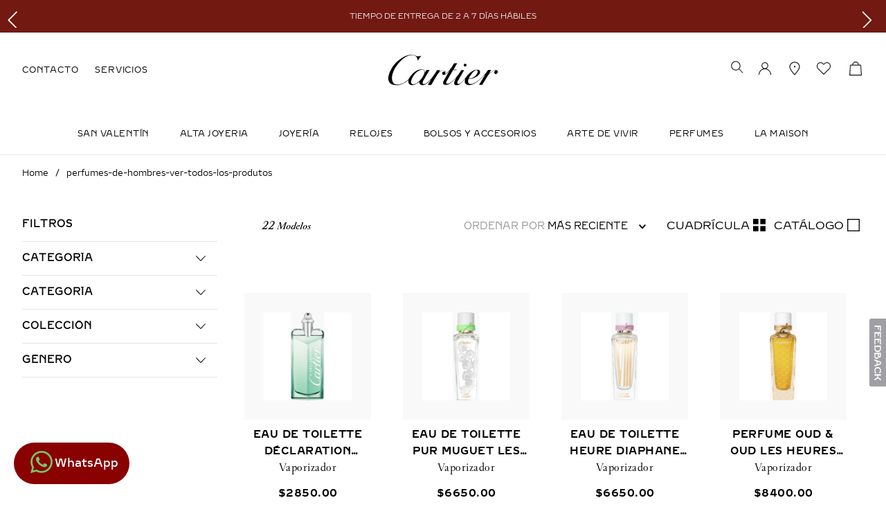

--- FILE ---
content_type: text/html; charset=utf-8
request_url: https://www.google.com/recaptcha/enterprise/anchor?ar=1&k=6LdV7CIpAAAAAPUrHXWlFArQ5hSiNQJk6Ja-vcYM&co=aHR0cHM6Ly93d3cuY2FydGllci5teDo0NDM.&hl=es-419&v=PoyoqOPhxBO7pBk68S4YbpHZ&size=invisible&anchor-ms=20000&execute-ms=30000&cb=4ivctdw5xa1g
body_size: 49052
content:
<!DOCTYPE HTML><html dir="ltr" lang="es-419"><head><meta http-equiv="Content-Type" content="text/html; charset=UTF-8">
<meta http-equiv="X-UA-Compatible" content="IE=edge">
<title>reCAPTCHA</title>
<style type="text/css">
/* cyrillic-ext */
@font-face {
  font-family: 'Roboto';
  font-style: normal;
  font-weight: 400;
  font-stretch: 100%;
  src: url(//fonts.gstatic.com/s/roboto/v48/KFO7CnqEu92Fr1ME7kSn66aGLdTylUAMa3GUBHMdazTgWw.woff2) format('woff2');
  unicode-range: U+0460-052F, U+1C80-1C8A, U+20B4, U+2DE0-2DFF, U+A640-A69F, U+FE2E-FE2F;
}
/* cyrillic */
@font-face {
  font-family: 'Roboto';
  font-style: normal;
  font-weight: 400;
  font-stretch: 100%;
  src: url(//fonts.gstatic.com/s/roboto/v48/KFO7CnqEu92Fr1ME7kSn66aGLdTylUAMa3iUBHMdazTgWw.woff2) format('woff2');
  unicode-range: U+0301, U+0400-045F, U+0490-0491, U+04B0-04B1, U+2116;
}
/* greek-ext */
@font-face {
  font-family: 'Roboto';
  font-style: normal;
  font-weight: 400;
  font-stretch: 100%;
  src: url(//fonts.gstatic.com/s/roboto/v48/KFO7CnqEu92Fr1ME7kSn66aGLdTylUAMa3CUBHMdazTgWw.woff2) format('woff2');
  unicode-range: U+1F00-1FFF;
}
/* greek */
@font-face {
  font-family: 'Roboto';
  font-style: normal;
  font-weight: 400;
  font-stretch: 100%;
  src: url(//fonts.gstatic.com/s/roboto/v48/KFO7CnqEu92Fr1ME7kSn66aGLdTylUAMa3-UBHMdazTgWw.woff2) format('woff2');
  unicode-range: U+0370-0377, U+037A-037F, U+0384-038A, U+038C, U+038E-03A1, U+03A3-03FF;
}
/* math */
@font-face {
  font-family: 'Roboto';
  font-style: normal;
  font-weight: 400;
  font-stretch: 100%;
  src: url(//fonts.gstatic.com/s/roboto/v48/KFO7CnqEu92Fr1ME7kSn66aGLdTylUAMawCUBHMdazTgWw.woff2) format('woff2');
  unicode-range: U+0302-0303, U+0305, U+0307-0308, U+0310, U+0312, U+0315, U+031A, U+0326-0327, U+032C, U+032F-0330, U+0332-0333, U+0338, U+033A, U+0346, U+034D, U+0391-03A1, U+03A3-03A9, U+03B1-03C9, U+03D1, U+03D5-03D6, U+03F0-03F1, U+03F4-03F5, U+2016-2017, U+2034-2038, U+203C, U+2040, U+2043, U+2047, U+2050, U+2057, U+205F, U+2070-2071, U+2074-208E, U+2090-209C, U+20D0-20DC, U+20E1, U+20E5-20EF, U+2100-2112, U+2114-2115, U+2117-2121, U+2123-214F, U+2190, U+2192, U+2194-21AE, U+21B0-21E5, U+21F1-21F2, U+21F4-2211, U+2213-2214, U+2216-22FF, U+2308-230B, U+2310, U+2319, U+231C-2321, U+2336-237A, U+237C, U+2395, U+239B-23B7, U+23D0, U+23DC-23E1, U+2474-2475, U+25AF, U+25B3, U+25B7, U+25BD, U+25C1, U+25CA, U+25CC, U+25FB, U+266D-266F, U+27C0-27FF, U+2900-2AFF, U+2B0E-2B11, U+2B30-2B4C, U+2BFE, U+3030, U+FF5B, U+FF5D, U+1D400-1D7FF, U+1EE00-1EEFF;
}
/* symbols */
@font-face {
  font-family: 'Roboto';
  font-style: normal;
  font-weight: 400;
  font-stretch: 100%;
  src: url(//fonts.gstatic.com/s/roboto/v48/KFO7CnqEu92Fr1ME7kSn66aGLdTylUAMaxKUBHMdazTgWw.woff2) format('woff2');
  unicode-range: U+0001-000C, U+000E-001F, U+007F-009F, U+20DD-20E0, U+20E2-20E4, U+2150-218F, U+2190, U+2192, U+2194-2199, U+21AF, U+21E6-21F0, U+21F3, U+2218-2219, U+2299, U+22C4-22C6, U+2300-243F, U+2440-244A, U+2460-24FF, U+25A0-27BF, U+2800-28FF, U+2921-2922, U+2981, U+29BF, U+29EB, U+2B00-2BFF, U+4DC0-4DFF, U+FFF9-FFFB, U+10140-1018E, U+10190-1019C, U+101A0, U+101D0-101FD, U+102E0-102FB, U+10E60-10E7E, U+1D2C0-1D2D3, U+1D2E0-1D37F, U+1F000-1F0FF, U+1F100-1F1AD, U+1F1E6-1F1FF, U+1F30D-1F30F, U+1F315, U+1F31C, U+1F31E, U+1F320-1F32C, U+1F336, U+1F378, U+1F37D, U+1F382, U+1F393-1F39F, U+1F3A7-1F3A8, U+1F3AC-1F3AF, U+1F3C2, U+1F3C4-1F3C6, U+1F3CA-1F3CE, U+1F3D4-1F3E0, U+1F3ED, U+1F3F1-1F3F3, U+1F3F5-1F3F7, U+1F408, U+1F415, U+1F41F, U+1F426, U+1F43F, U+1F441-1F442, U+1F444, U+1F446-1F449, U+1F44C-1F44E, U+1F453, U+1F46A, U+1F47D, U+1F4A3, U+1F4B0, U+1F4B3, U+1F4B9, U+1F4BB, U+1F4BF, U+1F4C8-1F4CB, U+1F4D6, U+1F4DA, U+1F4DF, U+1F4E3-1F4E6, U+1F4EA-1F4ED, U+1F4F7, U+1F4F9-1F4FB, U+1F4FD-1F4FE, U+1F503, U+1F507-1F50B, U+1F50D, U+1F512-1F513, U+1F53E-1F54A, U+1F54F-1F5FA, U+1F610, U+1F650-1F67F, U+1F687, U+1F68D, U+1F691, U+1F694, U+1F698, U+1F6AD, U+1F6B2, U+1F6B9-1F6BA, U+1F6BC, U+1F6C6-1F6CF, U+1F6D3-1F6D7, U+1F6E0-1F6EA, U+1F6F0-1F6F3, U+1F6F7-1F6FC, U+1F700-1F7FF, U+1F800-1F80B, U+1F810-1F847, U+1F850-1F859, U+1F860-1F887, U+1F890-1F8AD, U+1F8B0-1F8BB, U+1F8C0-1F8C1, U+1F900-1F90B, U+1F93B, U+1F946, U+1F984, U+1F996, U+1F9E9, U+1FA00-1FA6F, U+1FA70-1FA7C, U+1FA80-1FA89, U+1FA8F-1FAC6, U+1FACE-1FADC, U+1FADF-1FAE9, U+1FAF0-1FAF8, U+1FB00-1FBFF;
}
/* vietnamese */
@font-face {
  font-family: 'Roboto';
  font-style: normal;
  font-weight: 400;
  font-stretch: 100%;
  src: url(//fonts.gstatic.com/s/roboto/v48/KFO7CnqEu92Fr1ME7kSn66aGLdTylUAMa3OUBHMdazTgWw.woff2) format('woff2');
  unicode-range: U+0102-0103, U+0110-0111, U+0128-0129, U+0168-0169, U+01A0-01A1, U+01AF-01B0, U+0300-0301, U+0303-0304, U+0308-0309, U+0323, U+0329, U+1EA0-1EF9, U+20AB;
}
/* latin-ext */
@font-face {
  font-family: 'Roboto';
  font-style: normal;
  font-weight: 400;
  font-stretch: 100%;
  src: url(//fonts.gstatic.com/s/roboto/v48/KFO7CnqEu92Fr1ME7kSn66aGLdTylUAMa3KUBHMdazTgWw.woff2) format('woff2');
  unicode-range: U+0100-02BA, U+02BD-02C5, U+02C7-02CC, U+02CE-02D7, U+02DD-02FF, U+0304, U+0308, U+0329, U+1D00-1DBF, U+1E00-1E9F, U+1EF2-1EFF, U+2020, U+20A0-20AB, U+20AD-20C0, U+2113, U+2C60-2C7F, U+A720-A7FF;
}
/* latin */
@font-face {
  font-family: 'Roboto';
  font-style: normal;
  font-weight: 400;
  font-stretch: 100%;
  src: url(//fonts.gstatic.com/s/roboto/v48/KFO7CnqEu92Fr1ME7kSn66aGLdTylUAMa3yUBHMdazQ.woff2) format('woff2');
  unicode-range: U+0000-00FF, U+0131, U+0152-0153, U+02BB-02BC, U+02C6, U+02DA, U+02DC, U+0304, U+0308, U+0329, U+2000-206F, U+20AC, U+2122, U+2191, U+2193, U+2212, U+2215, U+FEFF, U+FFFD;
}
/* cyrillic-ext */
@font-face {
  font-family: 'Roboto';
  font-style: normal;
  font-weight: 500;
  font-stretch: 100%;
  src: url(//fonts.gstatic.com/s/roboto/v48/KFO7CnqEu92Fr1ME7kSn66aGLdTylUAMa3GUBHMdazTgWw.woff2) format('woff2');
  unicode-range: U+0460-052F, U+1C80-1C8A, U+20B4, U+2DE0-2DFF, U+A640-A69F, U+FE2E-FE2F;
}
/* cyrillic */
@font-face {
  font-family: 'Roboto';
  font-style: normal;
  font-weight: 500;
  font-stretch: 100%;
  src: url(//fonts.gstatic.com/s/roboto/v48/KFO7CnqEu92Fr1ME7kSn66aGLdTylUAMa3iUBHMdazTgWw.woff2) format('woff2');
  unicode-range: U+0301, U+0400-045F, U+0490-0491, U+04B0-04B1, U+2116;
}
/* greek-ext */
@font-face {
  font-family: 'Roboto';
  font-style: normal;
  font-weight: 500;
  font-stretch: 100%;
  src: url(//fonts.gstatic.com/s/roboto/v48/KFO7CnqEu92Fr1ME7kSn66aGLdTylUAMa3CUBHMdazTgWw.woff2) format('woff2');
  unicode-range: U+1F00-1FFF;
}
/* greek */
@font-face {
  font-family: 'Roboto';
  font-style: normal;
  font-weight: 500;
  font-stretch: 100%;
  src: url(//fonts.gstatic.com/s/roboto/v48/KFO7CnqEu92Fr1ME7kSn66aGLdTylUAMa3-UBHMdazTgWw.woff2) format('woff2');
  unicode-range: U+0370-0377, U+037A-037F, U+0384-038A, U+038C, U+038E-03A1, U+03A3-03FF;
}
/* math */
@font-face {
  font-family: 'Roboto';
  font-style: normal;
  font-weight: 500;
  font-stretch: 100%;
  src: url(//fonts.gstatic.com/s/roboto/v48/KFO7CnqEu92Fr1ME7kSn66aGLdTylUAMawCUBHMdazTgWw.woff2) format('woff2');
  unicode-range: U+0302-0303, U+0305, U+0307-0308, U+0310, U+0312, U+0315, U+031A, U+0326-0327, U+032C, U+032F-0330, U+0332-0333, U+0338, U+033A, U+0346, U+034D, U+0391-03A1, U+03A3-03A9, U+03B1-03C9, U+03D1, U+03D5-03D6, U+03F0-03F1, U+03F4-03F5, U+2016-2017, U+2034-2038, U+203C, U+2040, U+2043, U+2047, U+2050, U+2057, U+205F, U+2070-2071, U+2074-208E, U+2090-209C, U+20D0-20DC, U+20E1, U+20E5-20EF, U+2100-2112, U+2114-2115, U+2117-2121, U+2123-214F, U+2190, U+2192, U+2194-21AE, U+21B0-21E5, U+21F1-21F2, U+21F4-2211, U+2213-2214, U+2216-22FF, U+2308-230B, U+2310, U+2319, U+231C-2321, U+2336-237A, U+237C, U+2395, U+239B-23B7, U+23D0, U+23DC-23E1, U+2474-2475, U+25AF, U+25B3, U+25B7, U+25BD, U+25C1, U+25CA, U+25CC, U+25FB, U+266D-266F, U+27C0-27FF, U+2900-2AFF, U+2B0E-2B11, U+2B30-2B4C, U+2BFE, U+3030, U+FF5B, U+FF5D, U+1D400-1D7FF, U+1EE00-1EEFF;
}
/* symbols */
@font-face {
  font-family: 'Roboto';
  font-style: normal;
  font-weight: 500;
  font-stretch: 100%;
  src: url(//fonts.gstatic.com/s/roboto/v48/KFO7CnqEu92Fr1ME7kSn66aGLdTylUAMaxKUBHMdazTgWw.woff2) format('woff2');
  unicode-range: U+0001-000C, U+000E-001F, U+007F-009F, U+20DD-20E0, U+20E2-20E4, U+2150-218F, U+2190, U+2192, U+2194-2199, U+21AF, U+21E6-21F0, U+21F3, U+2218-2219, U+2299, U+22C4-22C6, U+2300-243F, U+2440-244A, U+2460-24FF, U+25A0-27BF, U+2800-28FF, U+2921-2922, U+2981, U+29BF, U+29EB, U+2B00-2BFF, U+4DC0-4DFF, U+FFF9-FFFB, U+10140-1018E, U+10190-1019C, U+101A0, U+101D0-101FD, U+102E0-102FB, U+10E60-10E7E, U+1D2C0-1D2D3, U+1D2E0-1D37F, U+1F000-1F0FF, U+1F100-1F1AD, U+1F1E6-1F1FF, U+1F30D-1F30F, U+1F315, U+1F31C, U+1F31E, U+1F320-1F32C, U+1F336, U+1F378, U+1F37D, U+1F382, U+1F393-1F39F, U+1F3A7-1F3A8, U+1F3AC-1F3AF, U+1F3C2, U+1F3C4-1F3C6, U+1F3CA-1F3CE, U+1F3D4-1F3E0, U+1F3ED, U+1F3F1-1F3F3, U+1F3F5-1F3F7, U+1F408, U+1F415, U+1F41F, U+1F426, U+1F43F, U+1F441-1F442, U+1F444, U+1F446-1F449, U+1F44C-1F44E, U+1F453, U+1F46A, U+1F47D, U+1F4A3, U+1F4B0, U+1F4B3, U+1F4B9, U+1F4BB, U+1F4BF, U+1F4C8-1F4CB, U+1F4D6, U+1F4DA, U+1F4DF, U+1F4E3-1F4E6, U+1F4EA-1F4ED, U+1F4F7, U+1F4F9-1F4FB, U+1F4FD-1F4FE, U+1F503, U+1F507-1F50B, U+1F50D, U+1F512-1F513, U+1F53E-1F54A, U+1F54F-1F5FA, U+1F610, U+1F650-1F67F, U+1F687, U+1F68D, U+1F691, U+1F694, U+1F698, U+1F6AD, U+1F6B2, U+1F6B9-1F6BA, U+1F6BC, U+1F6C6-1F6CF, U+1F6D3-1F6D7, U+1F6E0-1F6EA, U+1F6F0-1F6F3, U+1F6F7-1F6FC, U+1F700-1F7FF, U+1F800-1F80B, U+1F810-1F847, U+1F850-1F859, U+1F860-1F887, U+1F890-1F8AD, U+1F8B0-1F8BB, U+1F8C0-1F8C1, U+1F900-1F90B, U+1F93B, U+1F946, U+1F984, U+1F996, U+1F9E9, U+1FA00-1FA6F, U+1FA70-1FA7C, U+1FA80-1FA89, U+1FA8F-1FAC6, U+1FACE-1FADC, U+1FADF-1FAE9, U+1FAF0-1FAF8, U+1FB00-1FBFF;
}
/* vietnamese */
@font-face {
  font-family: 'Roboto';
  font-style: normal;
  font-weight: 500;
  font-stretch: 100%;
  src: url(//fonts.gstatic.com/s/roboto/v48/KFO7CnqEu92Fr1ME7kSn66aGLdTylUAMa3OUBHMdazTgWw.woff2) format('woff2');
  unicode-range: U+0102-0103, U+0110-0111, U+0128-0129, U+0168-0169, U+01A0-01A1, U+01AF-01B0, U+0300-0301, U+0303-0304, U+0308-0309, U+0323, U+0329, U+1EA0-1EF9, U+20AB;
}
/* latin-ext */
@font-face {
  font-family: 'Roboto';
  font-style: normal;
  font-weight: 500;
  font-stretch: 100%;
  src: url(//fonts.gstatic.com/s/roboto/v48/KFO7CnqEu92Fr1ME7kSn66aGLdTylUAMa3KUBHMdazTgWw.woff2) format('woff2');
  unicode-range: U+0100-02BA, U+02BD-02C5, U+02C7-02CC, U+02CE-02D7, U+02DD-02FF, U+0304, U+0308, U+0329, U+1D00-1DBF, U+1E00-1E9F, U+1EF2-1EFF, U+2020, U+20A0-20AB, U+20AD-20C0, U+2113, U+2C60-2C7F, U+A720-A7FF;
}
/* latin */
@font-face {
  font-family: 'Roboto';
  font-style: normal;
  font-weight: 500;
  font-stretch: 100%;
  src: url(//fonts.gstatic.com/s/roboto/v48/KFO7CnqEu92Fr1ME7kSn66aGLdTylUAMa3yUBHMdazQ.woff2) format('woff2');
  unicode-range: U+0000-00FF, U+0131, U+0152-0153, U+02BB-02BC, U+02C6, U+02DA, U+02DC, U+0304, U+0308, U+0329, U+2000-206F, U+20AC, U+2122, U+2191, U+2193, U+2212, U+2215, U+FEFF, U+FFFD;
}
/* cyrillic-ext */
@font-face {
  font-family: 'Roboto';
  font-style: normal;
  font-weight: 900;
  font-stretch: 100%;
  src: url(//fonts.gstatic.com/s/roboto/v48/KFO7CnqEu92Fr1ME7kSn66aGLdTylUAMa3GUBHMdazTgWw.woff2) format('woff2');
  unicode-range: U+0460-052F, U+1C80-1C8A, U+20B4, U+2DE0-2DFF, U+A640-A69F, U+FE2E-FE2F;
}
/* cyrillic */
@font-face {
  font-family: 'Roboto';
  font-style: normal;
  font-weight: 900;
  font-stretch: 100%;
  src: url(//fonts.gstatic.com/s/roboto/v48/KFO7CnqEu92Fr1ME7kSn66aGLdTylUAMa3iUBHMdazTgWw.woff2) format('woff2');
  unicode-range: U+0301, U+0400-045F, U+0490-0491, U+04B0-04B1, U+2116;
}
/* greek-ext */
@font-face {
  font-family: 'Roboto';
  font-style: normal;
  font-weight: 900;
  font-stretch: 100%;
  src: url(//fonts.gstatic.com/s/roboto/v48/KFO7CnqEu92Fr1ME7kSn66aGLdTylUAMa3CUBHMdazTgWw.woff2) format('woff2');
  unicode-range: U+1F00-1FFF;
}
/* greek */
@font-face {
  font-family: 'Roboto';
  font-style: normal;
  font-weight: 900;
  font-stretch: 100%;
  src: url(//fonts.gstatic.com/s/roboto/v48/KFO7CnqEu92Fr1ME7kSn66aGLdTylUAMa3-UBHMdazTgWw.woff2) format('woff2');
  unicode-range: U+0370-0377, U+037A-037F, U+0384-038A, U+038C, U+038E-03A1, U+03A3-03FF;
}
/* math */
@font-face {
  font-family: 'Roboto';
  font-style: normal;
  font-weight: 900;
  font-stretch: 100%;
  src: url(//fonts.gstatic.com/s/roboto/v48/KFO7CnqEu92Fr1ME7kSn66aGLdTylUAMawCUBHMdazTgWw.woff2) format('woff2');
  unicode-range: U+0302-0303, U+0305, U+0307-0308, U+0310, U+0312, U+0315, U+031A, U+0326-0327, U+032C, U+032F-0330, U+0332-0333, U+0338, U+033A, U+0346, U+034D, U+0391-03A1, U+03A3-03A9, U+03B1-03C9, U+03D1, U+03D5-03D6, U+03F0-03F1, U+03F4-03F5, U+2016-2017, U+2034-2038, U+203C, U+2040, U+2043, U+2047, U+2050, U+2057, U+205F, U+2070-2071, U+2074-208E, U+2090-209C, U+20D0-20DC, U+20E1, U+20E5-20EF, U+2100-2112, U+2114-2115, U+2117-2121, U+2123-214F, U+2190, U+2192, U+2194-21AE, U+21B0-21E5, U+21F1-21F2, U+21F4-2211, U+2213-2214, U+2216-22FF, U+2308-230B, U+2310, U+2319, U+231C-2321, U+2336-237A, U+237C, U+2395, U+239B-23B7, U+23D0, U+23DC-23E1, U+2474-2475, U+25AF, U+25B3, U+25B7, U+25BD, U+25C1, U+25CA, U+25CC, U+25FB, U+266D-266F, U+27C0-27FF, U+2900-2AFF, U+2B0E-2B11, U+2B30-2B4C, U+2BFE, U+3030, U+FF5B, U+FF5D, U+1D400-1D7FF, U+1EE00-1EEFF;
}
/* symbols */
@font-face {
  font-family: 'Roboto';
  font-style: normal;
  font-weight: 900;
  font-stretch: 100%;
  src: url(//fonts.gstatic.com/s/roboto/v48/KFO7CnqEu92Fr1ME7kSn66aGLdTylUAMaxKUBHMdazTgWw.woff2) format('woff2');
  unicode-range: U+0001-000C, U+000E-001F, U+007F-009F, U+20DD-20E0, U+20E2-20E4, U+2150-218F, U+2190, U+2192, U+2194-2199, U+21AF, U+21E6-21F0, U+21F3, U+2218-2219, U+2299, U+22C4-22C6, U+2300-243F, U+2440-244A, U+2460-24FF, U+25A0-27BF, U+2800-28FF, U+2921-2922, U+2981, U+29BF, U+29EB, U+2B00-2BFF, U+4DC0-4DFF, U+FFF9-FFFB, U+10140-1018E, U+10190-1019C, U+101A0, U+101D0-101FD, U+102E0-102FB, U+10E60-10E7E, U+1D2C0-1D2D3, U+1D2E0-1D37F, U+1F000-1F0FF, U+1F100-1F1AD, U+1F1E6-1F1FF, U+1F30D-1F30F, U+1F315, U+1F31C, U+1F31E, U+1F320-1F32C, U+1F336, U+1F378, U+1F37D, U+1F382, U+1F393-1F39F, U+1F3A7-1F3A8, U+1F3AC-1F3AF, U+1F3C2, U+1F3C4-1F3C6, U+1F3CA-1F3CE, U+1F3D4-1F3E0, U+1F3ED, U+1F3F1-1F3F3, U+1F3F5-1F3F7, U+1F408, U+1F415, U+1F41F, U+1F426, U+1F43F, U+1F441-1F442, U+1F444, U+1F446-1F449, U+1F44C-1F44E, U+1F453, U+1F46A, U+1F47D, U+1F4A3, U+1F4B0, U+1F4B3, U+1F4B9, U+1F4BB, U+1F4BF, U+1F4C8-1F4CB, U+1F4D6, U+1F4DA, U+1F4DF, U+1F4E3-1F4E6, U+1F4EA-1F4ED, U+1F4F7, U+1F4F9-1F4FB, U+1F4FD-1F4FE, U+1F503, U+1F507-1F50B, U+1F50D, U+1F512-1F513, U+1F53E-1F54A, U+1F54F-1F5FA, U+1F610, U+1F650-1F67F, U+1F687, U+1F68D, U+1F691, U+1F694, U+1F698, U+1F6AD, U+1F6B2, U+1F6B9-1F6BA, U+1F6BC, U+1F6C6-1F6CF, U+1F6D3-1F6D7, U+1F6E0-1F6EA, U+1F6F0-1F6F3, U+1F6F7-1F6FC, U+1F700-1F7FF, U+1F800-1F80B, U+1F810-1F847, U+1F850-1F859, U+1F860-1F887, U+1F890-1F8AD, U+1F8B0-1F8BB, U+1F8C0-1F8C1, U+1F900-1F90B, U+1F93B, U+1F946, U+1F984, U+1F996, U+1F9E9, U+1FA00-1FA6F, U+1FA70-1FA7C, U+1FA80-1FA89, U+1FA8F-1FAC6, U+1FACE-1FADC, U+1FADF-1FAE9, U+1FAF0-1FAF8, U+1FB00-1FBFF;
}
/* vietnamese */
@font-face {
  font-family: 'Roboto';
  font-style: normal;
  font-weight: 900;
  font-stretch: 100%;
  src: url(//fonts.gstatic.com/s/roboto/v48/KFO7CnqEu92Fr1ME7kSn66aGLdTylUAMa3OUBHMdazTgWw.woff2) format('woff2');
  unicode-range: U+0102-0103, U+0110-0111, U+0128-0129, U+0168-0169, U+01A0-01A1, U+01AF-01B0, U+0300-0301, U+0303-0304, U+0308-0309, U+0323, U+0329, U+1EA0-1EF9, U+20AB;
}
/* latin-ext */
@font-face {
  font-family: 'Roboto';
  font-style: normal;
  font-weight: 900;
  font-stretch: 100%;
  src: url(//fonts.gstatic.com/s/roboto/v48/KFO7CnqEu92Fr1ME7kSn66aGLdTylUAMa3KUBHMdazTgWw.woff2) format('woff2');
  unicode-range: U+0100-02BA, U+02BD-02C5, U+02C7-02CC, U+02CE-02D7, U+02DD-02FF, U+0304, U+0308, U+0329, U+1D00-1DBF, U+1E00-1E9F, U+1EF2-1EFF, U+2020, U+20A0-20AB, U+20AD-20C0, U+2113, U+2C60-2C7F, U+A720-A7FF;
}
/* latin */
@font-face {
  font-family: 'Roboto';
  font-style: normal;
  font-weight: 900;
  font-stretch: 100%;
  src: url(//fonts.gstatic.com/s/roboto/v48/KFO7CnqEu92Fr1ME7kSn66aGLdTylUAMa3yUBHMdazQ.woff2) format('woff2');
  unicode-range: U+0000-00FF, U+0131, U+0152-0153, U+02BB-02BC, U+02C6, U+02DA, U+02DC, U+0304, U+0308, U+0329, U+2000-206F, U+20AC, U+2122, U+2191, U+2193, U+2212, U+2215, U+FEFF, U+FFFD;
}

</style>
<link rel="stylesheet" type="text/css" href="https://www.gstatic.com/recaptcha/releases/PoyoqOPhxBO7pBk68S4YbpHZ/styles__ltr.css">
<script nonce="gn8WXdA2te2jGdL1YnZmnA" type="text/javascript">window['__recaptcha_api'] = 'https://www.google.com/recaptcha/enterprise/';</script>
<script type="text/javascript" src="https://www.gstatic.com/recaptcha/releases/PoyoqOPhxBO7pBk68S4YbpHZ/recaptcha__es_419.js" nonce="gn8WXdA2te2jGdL1YnZmnA">
      
    </script></head>
<body><div id="rc-anchor-alert" class="rc-anchor-alert"></div>
<input type="hidden" id="recaptcha-token" value="[base64]">
<script type="text/javascript" nonce="gn8WXdA2te2jGdL1YnZmnA">
      recaptcha.anchor.Main.init("[\x22ainput\x22,[\x22bgdata\x22,\x22\x22,\[base64]/[base64]/[base64]/bmV3IHJbeF0oY1swXSk6RT09Mj9uZXcgclt4XShjWzBdLGNbMV0pOkU9PTM/bmV3IHJbeF0oY1swXSxjWzFdLGNbMl0pOkU9PTQ/[base64]/[base64]/[base64]/[base64]/[base64]/[base64]/[base64]/[base64]\x22,\[base64]\\u003d\\u003d\x22,\x22GcOhw7zDhMOMYgLDrcK+woDCkcOcKcKUwpDDqMO4w5dpwpwYDQsUw7RGVlUNdj/DjkTDksOoE8KiRsOGw5swBMO5GsKrw64Wwq3CmsKow6nDoTXDk8O4WMKMSC9GXiXDocOEO8Oww73DmcKUwrJow77DszokCGnCsTYSe2AQNmofw643McOrwolmPSjCkB3DpMO5wo1dwrZsJsKHOE/DswchYMKucD9iw4rCp8OGQ8KKV0FKw6t8NXHCl8ODXQLDhzpywqLCuMKPw6Ikw4PDjMKVeMOnYG/DnXXCnMOzw5/[base64]/[base64]/w5vClSbDlsOVw53Dok4/[base64]/Cm2QyayVsDxfDmsOAw6jDh8Knw4BKbMOfRXF9wpjDnBFww6LDv8K7GQnDkMKqwoI4IEPCpTpVw6gmwqbCoko+Q8O3fkxTw7QcBMK0wq8Ywo1+S8OAf8OQw75nAzXDpEPCucKGKcKYGMKtGMKFw5vChMKSwoAww7rDmV4Hw7zDtgvCuVVnw7EfC8KVHi/[base64]/Cr8Kow53Dom9Lb8KrH8KXw7PCuMOMeR5oBwHCj3cGwqLDu2VKwqDCp0rDokxQw4cRPXLCjMOowrQhw77Dsm9iBMKjIsKzAcKkWxJGDcKJdMODw4ZNbgbDqUjCpMKASV1+JkVqw5wBY8Kww5R/w6bCrXNdwqjDujbDoMO0w6HDsB7DjjnCnRhjwrzDjzEKasOIOnrCrgPDqsKiw7ZjDChKw4FMAMOtV8OOWmQEaDzCjmbDmcOZIMOAc8OyViLDlMOpWcKNMR3CmQ7DgMOIA8OUw6fDiwcIVgMqwpLDisKUw5PDqcOQwofCkMK2fXlNw6fDpHXDgsOuwq5ycn/[base64]/RcOpG3pfw544MsKbw4/CuMODwp3ChcObaXR1IixrGFUzwpDDjXRGVcO5wpguwqdvFsKcOMKHFsKxw5zDi8KiBMOVwpfCkcK/w4gow6UFw7o4HsKhSC1NwpPDqsOwwoDCtMOqwqXDpV3CjX/[base64]/Dp0HCisK3IWdXw6bCmMOxwrwHw4rCg8OIwoZyw7bDlMK3CFN/TRlIJMKPw6XDtSEcwqUPO3rDtMOyIMOTMsO6Qyl4wpzDiiNuwprCtx/DlcOEw6Ixb8OBwqNmZMK7MsKaw4oNw6bDqsKNX0fClMKQwq7DjMKHwpfDosKcXw1Gw5wAWyjDqMOtwp/Du8O0w7bClMOlwqrCgQbDrH1hwo7DkMKJGzB4fBDDjz8uwpPCnsKRwo7DmXLCvMOpw69sw4zDlcKmw55WW8Oswq3CjQfDugrDpXF8LzbCqm48bDEHwrxuLcOtWiRZUwrDjsOHw7dyw6RSw5HDoh/[base64]/CpsORPcKjXMKkRMKSwpXDnsOMw7LCpBLCjCMnCGhvTA/[base64]/[base64]/DqER/[base64]/DkjTDhjRxLMOTYifDtsOWw4XCmlFMw5DCnAYpYMOXEGB+VnbCkMOxwrNWcW/DisOMwo/ChcKjw7sIwonDhsOEw4rDi3vDicKaw7PDohnCjsKqw4rDpsOfHmTDpMKyD8KawpUYQsK8IMOjCcKSGXsTw7cTBMOuVEDDrHHDjV/CtMOqQjXCvkfDr8Oqwo3DhwHCqcOvwq8MFSA+wrVZw69FwqvCocKDCcKxd8KQfBvDrMKaEcOBYz4RwrjDtsKyw7jDqMKJw5nCmMO2wpxqwqnCk8OnasO3DMOIw55hwq0Xwqp7K2/Cp8KXcMKqw5BLw4FswplgGycGw7h8w4FCE8OrGlNtwrbDlcOVwq/DpsK/cl/DqAXDgnzCgXfCgcOWCMOCHyfDrcOoPcKlw6F6EQDDg33DhhnCjSoxwqnCvhkGwrvCpcKuw7NbwrhRMETCv8K2wot/Pn49b8K/wqbDnMKfPsOEHMK3w4I1N8OXw6/DscKrAhFHw6PChhhlKT1/w7vCn8OlDsOLcxHChnd9wppAHn7CpMOgw7NlfRpTG8K1wo0PXcOWNMOdwro1w6oAPWTCmHZTwqrCk8KbCX0/w4AxwoAgasKAwqDDiFHDssKdScK/wrfDtSpOKkTDvcK3wpbDuk3Dq3dlw6QQCzLCmMO7wrYUecOcFMKfO19zw63DmWcjw7tCXlnDj8OkJmtOwrl1w5/Ct8O/w64XwqzDqMOuU8K/w5ombxtKOxB4Q8KMNcOJwpQ+wpRcw7xVZcO0QAltDyITw5XDr2vDscOhCBQZVWMmw6TCo0IfUWRLCkjDl0zDjAsjelMuw7DCmFjDpy5pQ04ySFAUEsKew5URW1DClMK+wp90wqVTQcKcJcKhNUFSGsOcwqpkwr9ow4/CvcOrSMOgFlzDucKqMMK/wonCsyFyw5bDqlfCgxzCl8OVw47DisOjwoEFw68TTy0RwpYtWCJmwp/DnMOWMMORw7fCr8KewoUuCcKtDBxOw6Z1AcK5w6Qiw6l6esO+w4pQw4RDwqrCg8O/CAvDj2jCucOcw4DCuktKPMOmw7DDtBQ1F1PDmHNNw60/D8O3w7RNQWfDrsKgThQJw4J/cMOqw5fDlMOKJcKbYsKVw5DDmcKNYQ9pwpYSY8KsacOCwoTDpXjCkcOAw7rCqjE+WsOuCkfCqC0Ew51NZkJ+wrXCvWRuw7/Co8O0w6M/R8K3wozDpsKnMMOnwrHDu8O9w6vCrxrCqH5hZlbDnMKPVhp+wrXCvsOLwpt7wrvDpMOSwq7DlHtoDHsWwpw7woXCpjgmw5cew6wIw7fDr8O7XMKaL8OKwpPCr8KTwrnCont6wqjCjsOQQA0CNcKgfDvDvy/CsiXCiMKET8Kww5vDmsKmU03Cv8KCw7k+fcKww47DknrCt8KSNlDDt03CnB3DkkvDisOmw5R/[base64]/[base64]/DuztCLXDCosOaeDh1ccK7Lw7Cm3fCmMOEf3jCsQgiJkbDmzvCj8OXwpzDksOaMkbClicbwqzDuyFcwobDpMK/wopBwqfDpgl4ZwvDssOaw6loQcKawoTCnWbDncO5ATPCqxQywoHCtMKww7gXw4MpbMKZNVhCYMKhwqsSR8OmRMOmwpfCosOpw7DCoBJJJ8KtSsKYWwXCh2tIw4MrwokdWsOxwoTDnw/CoGIpUsKpacO+wro3TTVCBil3W8K8wpjDkzzDvsKOw47CmSY9eis9eEtkw6dTwpjCnk53wpXDoS/Cq1PDrMOECsO8N8Khwq5ePCnDhMKod1HDnsOBw4DDkRHDqwI7wq3CuholwpnDpwPDn8Otw4sCwrLDi8OEw4Rqw4UKw6F3wrA5JcKaU8OBHG3DmsKgFXoNccKFw6o0w6jDl0PCsxkyw4/CkcO5wp5FHcK/NVXDgsOpO8O+WDHCjlrCpcKEcyNtAWXDlMORRWnCtsOUwqbDuirCnQfDqMK/wpNsJhkJCcOZV1Fcw5MmwqF8dsKRw79EXybDvcOCw7fDlcKBecKKwodXAzDCtV/DgMO+aMOCwqHCgcKKw6bDpcK9wpPCgTFgwq4iaTzCtBVMWWjDkSbCu8KLw4XDsU4Kwrdtw70MwrM7csKmQcO8NiXDssKWw6xNCSQBZ8OjNTMlcMONwqMaQcKte8O5fMOlbRvCm0hKHcKtw5h8woXDq8KUwqrDosKNVCobwqhaHMOKwoXDscKNCcKJH8KUw55Lw4Uawp/DtQbCg8K+EkggWkHDl2TClDcAalt8WybDjxXDunDDqsObQw4Kc8KHwq/Dk1DDmDzDg8KewqzDo8OHwpNJw4ppAWnCp3/ChSPDmSbDpAfCo8O9C8K9c8ORw43CtzsuFCPDu8OUwo4twrh1JGLDrwc+AVdsw6V7ITFuw7gGw5rDrsO5wogNYsKqwqlpC113Vk3Dq8KeGMOlXsOFciBrwoh2CMKMXEllwqIyw4BFwrfCvMOCw4ZxXQnDmsOTwpfDmzh2KX9kM8KjIm/DkMKCwqFtIcKRWRxKMcOZeMKYwpokAmZpCsKNHS7Dul/[base64]/JGHDjTrChGjDql3CqMKzP8OYW8OQVS7DgcOCDCDDiCwwYlnCrsOOO8OpwpsQbA0gRsKSW8K3wrJrU8Kew6TDkksjBSPCtR9Mw7YRwq/ClQnDryxXw7FkwojCjBrCncKQTcOAwoLChjJmwp3Dm3xGdcKDXE5lw7N7w7wiwodcw7VHTcOpYsOzD8OLf8OOH8Oew5PDmmbCknfCoMKPwqbDncKqejnClzoJw4rCscOYwrnDlMK1NAI1wqJEw6/[base64]/NmotwpbDoMOAw6bCq8Ofw59GwovClxptw4LDlsK8w4PCssOfYSFSH8OIbXDChMOXTcOTLTXCujIyw6/Ck8O7w6zDsMKJw74lf8OCIhjCoMOdw4klwq/[base64]/CiMKfw7scY8Kyw4/Ch8KJSsOQS8OOw74DMDREwpvDpUfDkMOwe8Oxw4ARwo5bA8K8XsOGwqshw6xwVAXDgB4tw6nCkF1Ww6AoDHzCnMKxw47DpwDCpCk2P8Okc3/Cr8OQwqfDs8OgwqXCogBCA8Ktw58MaAvCg8KTwr0GMzMPw63CucK7PsOmw61hbCHCl8Kywrg6w6xLa8K8w4fCpcO4woXDtsODRkPDo1ByP3/DpWt5ZzQXfcOow6cDWsK1DcKnZ8OMwoEsUMKCwoYecsKcV8KvJ184w6/Dq8KmZsOeUTksT8OgfsOVwr/CvjwPUwhzw4lnworCicOnw4YnDcO0GMOyw4QMw7TCvsO6wqJ4ZMO3f8KfAWnCqcKaw7MHw6t2NX5NQcK/wrwfw6Uqwp8LaMKvwpQxw6lGM8KqKsOpw7k9w6DCpmzCrsKWw5DDqMOMED8XTMOZTh/[base64]/Ch1hgw6PCknLCrcOMwrx4wr4laRs6fcKewo02L0UJwqzCpgt4w4nDj8KGKSJvw7pkw7bDtMO7QcO6w5LDlHsMw6TDnsOmFHDCjcKzwrTCujobFll1w5hoDcKTTwHCmSbDoMK7A8KEAcOpwovDig/DrsOjasKMw4/DlMKZJMOdwqNsw7DDvDJRacKNwrBDInTChGTDjcKZwrHDocOmw4Z6wr3ChldBDcOYw5Z7wo9Pw5d0w57Cj8KXJcKKwrDDtcKBa2Q6Y13DpFBlIsKgwogJWEUbYUbDiEXDksKIw7JoEcK1w6geSsOUw5/DgcKnccK2wrwxwq0twpTCsUTDl3bDv8OFeMKebcKgw5XDnH19Mm8twrfCk8O7ccOTwq9dEsOafizCssKvw4XChDzCucKrw4PCjcOmPsO1chF/b8OSGw4pwq9dw57CuThlwpNUw4MZWinDncKCw7xIPcKkwr7CnTt6X8O4w6jDgFfCrQMXw5AfwrhJEMKFcXkrwo3DhcOKEzh6w7Ufw7LDgBdAw4vCkFkafCnClSwASsKcw7bDuRhOJsOWf04PCMOJAwJIw7bCnMKnJBfDrsO0wq3DtiUmwo/DqMOtw4MZw5TDh8OZJ8O/[base64]/[base64]/[base64]/[base64]/CkEYCQ8OxBUxiaQ/DjsOhw6dJw7EXS8KpwoHCkE/CmcORw6Bzwo/CilTDgAsFUBrCpEE0acO+BsKeBcKVa8O6YcKAUTvCpsO7YsOYw5LDgcKfOcKsw79fPljClUrDpXbCv8O/w7NZDE7DgjbCnXhdwpJBw4Rew6pZdzFRwqwRDMOWw5Z9wodxGXzCvMODw6vCm8O6wqEfbgXDmxQWRcOvSsKqwoQmwpzClcOxA8O3w7LDrV7DnxnCsUjCvBXDl8KMEErDgBpzDVvCmcO2w73Dv8KQwonCpcOwwqzDtCJBbgJOwojDsA0wWnQaZX43WMKKwqfCiBtXw6/DgC5ZwrtaS8K2M8O2wq/CmMO6VhvCvcKZJHQhwrrDusOhZCUnw6F7VsO3wovDk8OEwrgzw7Vow4DCgsKcLMOpK0EHMsOwwrgSwq/Cs8KWEcOiwpHDjWvDi8Kdd8KkaMKaw79uw7HDjzpYw5/DicOqw7nCnEPDrMOFMcKvHkNhERcPUjNhw7t2RsKrAsOJw4jCgMOjw5TDvAvDiMKyCi7Chn7Co8OewrA3CH00wphgw5Jgw5vCpcOxw6bDm8KUOcOuNX5ew5w/wqJZwrgqw6rDp8O1YBzDssKnfWHCqRTDkQTDk8O1wqTCsMONc8OxVMOFwpocbMOSPcKHw5NyR3bDsWzDssOxw4rDmHYMOMO5wpknECU1bxUXw53CjUXCqk4mH0rDiWPDnMKMwpDCgcKVw6/Ci2I2woPDrAfCssODw4bDkSZ0w7lXccKJw7LCqxoawofDrcKsw6JfwqHDs2jDtFvDlW/CusODw5zDvR7DvMOXI8OqQXjCssOCbcOqHUtINcKaVcObwonDncKVe8OfwrbDtcK6B8OWw6B4w47DosKrw4pgC0bCocO4wpsBQsKfTXrDuMORNCrCllUlW8O8NHTDlytLNMOqPcK7ZcKLWzAZRzFFw6zDgwcRwpIqLMOlw5LDgsOEw517w59Wwq/[base64]/CkMKbwqPCrcKYO1rDtHhzfcOew7bCoWhVISp0fUJNYMO5woENLRodJU9/w4QAw7klwo5aHsKEw5gzNsOowoF7wp3Dn8KlOXkXHSXCpjgaw7rCs8KIKHs8wqVoAsOpw6bChXvDnBUrw5MPPcO1PsKqOArDgXTDlsODwrjCmsKHYDkGRWx8w58Fw70PwrXDpcOXDUvCu8KYw51cGRtDw5Vuw4XCksO/w58+O8K6woHDvBjDoy9ZAMOiwohvL8O5akLDosKkwrVvwo3DjMKbZzDDoMOBwpQuw5kow6DCsDEwQcKzDy5lZB/CgsKvDCQmwrjDosKUPcOCw7/CtTQ3KcKwfcKJw5PDi2pcBSnDlDhxVcKOKcKcw5sNOzLCgsOMPANJAh0sfWFDAsK2ZWXDvjHDtx0ewpbDjipew650wpjCp3vDuBJ7A0bDo8OzRmPDki0Dw5vDuRHChsOccsKcPRhgwqrDklbCmXJdwrfCqsO4JsOLEcO7wojDvcOWKWRrDW/DssOBIjPDsMK/F8K9ZMKJQQ3CtVAqwoTChHzClXzDuGcEwq/DtMOHwpjDgmsLSMOEw6l8HgI3w5hOw64CWcOjw7IpwogONX9gwqBMacKbw5bDsMO2w4QVIsO/w5vDjcOuwrQMNxXCk8K+R8K1fz/CkR8fw7TDkBHDplVFwo7CgcOFO8KDD37DmsKXwr00FMOnw5fCjzB9wqE2B8OpdcK2w43ChMODa8KmwpxSV8OdNsOiTmRcwpvCvgDDkhbDmA3CqUXCgAg6dkc6fGgvw7rDj8OQwqx7bcK+fcKAw7/DnnPCncKlwoYDJMKSLnxGw54Cw6YEBMOxJAg9w64rH8OtSMO/[base64]/CsKdHCTDosKFfyBHw6PDh8OBIBtEEQHDscKpw550FGM7w4xNwpjDpsKMKMOcw7kOwpbDknfDmMO0wr7Du8OOB8OcRsOHw6rDvMKPcMKNdMKUwqLDugTDhlHDsBFVTnPCuMOAwpPDijjCnsOuwpZ6w4HClUgmw7jCvhYZWMKdfTjDkUrDkj/DviHCjcK4w5UPQ8KnQcOrDMK3F8KZwpnCkMK7w5Zfw7BRw55/TEHCn2LDlMKnecObw50ow73CuknDlcODXzA/ZMKXBsK6PTHCi8OvHWcJKMOmwrZoPnPDg39Pwo83dcKQHikyw6vCiQzDg8OFwpY1TsObw7HDj3EIw4R6aMOTJB3CkGvDknAbSznDqcOYw4PDn2NdaTtNDMKNwoR2w6lKw6PCtWBueVzChyHDncONdXfDmcOFwoAGw64OwoY2wo9jXsK7YDEBKcK/w7fCuFAEwrzCssOowo8zaMKtecKUw50lwrrCnw3CkMKXw5nCjcO8woB9wpvDg8OmbxV2w5nCh8Klw7oZfcOyRw0zw4V+bETCisOuw4JcUMOGKj13w5fCqHAmVD18GsO1wrzDoX1iw7MhOcKZJ8O8wo/[base64]/[base64]/wqzCrUBSFTB3wo0QaGoUwo/Ct0zDu8KMA8OMMcOwIsORw6/[base64]/[base64]/CpQzCvcKiXAw4X0rCjcKFTgkQFk8bM8K0w6bCjgrCriXCnDUTwqsnwp3DrljCj3NhbsOxw5LDkmXCo8KCbDfDgDtqwrPCncOtwrF3w6ZpccOHw5TDlsKqFDx2eGzDjToLwqwPw4d+H8KMw5bDrsO5w7gaw5cvWmI1dUXCg8KbIwLDp8OJQ8KDFxXCrsKTw4TDn8O/LsODwr0HSAQ7w7vDusKTeXHDvMOYw6TDnMKvwoMuPcORf0QYeHIrLsKdRMKPRsKOByfCpQvDrsK8w6JGGn7DosOtw67Dkwt0VsOFwodww612w70AwrHCtHgPSGXDkE/[base64]/Dj3/DgiNuwrDCvsO+w7cPwqFsw53CiMOpa13DmhRXQhbCrDTCqDbCmQtRCBrCvsK+KjJ2w5fCj23DrMKKJ8K6EmpsJ8OCR8OLwovCvX/Ck8KFF8OrwqDCnsKBw49eO1nCtMKaw6xQw5vDp8O4EMKeeMKiwpDDlMOCwrMdTMOVS8Kee8OFwqQGw798X0ZmQ03CiMK8Vh/DoMO1w7dsw4DDgcOuY1TDpwZRworDtV1nbhNdBsKlJ8KAeXIfw5DDoFBdw63CvS5FBMKYbg3CkcOrwosnwqJswpcpw7bDhcKswovDnmTCmGZiw7d4bMOEE2rDv8OAFMOiFxPDnQkGw4DCrGLCnMO7w6vCrkAcNQnCucKPwppsacKqw5dPwpjDghHDkhIWw7Ibw6Iqw7/DiQBHw4IWHcKPezxkVQTDlsOgaCHCq8OmwqJLwqpswrfChcOww6c5UcOZw6EkW3PDg8KKw4QYwq8Bb8Oswr9fFcKhwr/CnkHCknTCjcOrwotQKFUZwrthQ8KCNHlHwp4OCcKqwobCpEdAPcKZZ8KzdsK6N8O3MCvDoGvDisKsWMKCDVlww4RWCBjDicK0wpoxVMKjEsKvw6TDvhvDu0vDtBhnPsKaIMKFwqLDrGfCnxJrbS3DjDcTw5pnw6dJw6nCqEnDusONMD/DkcOJwrBFH8KQwoXDinLCrMKywpgNw7JycsKMAsO4FcKTZMK9HsOQfGrCkk/[base64]/w7LCm8OME8KDE8OlfcOVCEJdw5zDlzzCmgvDnxvCr1/Cl8KYI8OKfC88BhFtNsOHw6haw417fsKGwq3DrkksBj5Ww4DClAdSQzLCvw0GwqfCngJdJsKQUsKZw4PDrE1NwrgSw47CvcKkwoTCuA8Xwppww5ZiwprDshlnw5RfKQcSwroYVsOPw57Dh3Y/w4A+CMOzwo7CqsOtwqDDv0RbSDwnPRvCp8KbezfDkjlFfcOwA8O/woksw7LDv8ObIRxIacKDVcOKYMOzw68pwrHDpsOAEsKwI8OYw6ptQhA7w4c6wpdXfH0lMVXCjsKCdVfDjsO8wozDrg3Cp8KIwpvCqTIWTSwIw4XDqMOpGGYAwqFgMSI6BRvDlS4two3Ct8OyFGkRfkAnw4vCogjCvDzCjMKzw5LDuCVRw5Z3w7o5IcO1w6zDskN/wqUKXjpBw792B8ORCCnDuQoZw7k1w6zCsHc5BxcGw4kOFsOpQnECP8K/Y8KfAHNWw5PDs8KQwodWJzbCgjXDoxXDjXtMTSTCvRrDk8KbecObw7JgER5MwpMEI3PCrCp8ZX8JJR41DgQVwrF/w4lpw59aI8KiBsOAekbCpCJ/Hw7CicOYwqXDksKIwrNUMsOaAkzCvVPCmFJfwq5RWsO+fjV0wrIkwqXDsMOawqBXc0Mew60pX1DDtMKtVRMoYklPZWRHdRZZwr5QwojCgAQRwpcCw4wgwotdw6E7w7lnw74ewoPCs1fCm0cVwqvDonBjNTIiTUINwpNHG2kRDVrCs8OXw7jDh1/Dv37CihbCo306I392d8Ogw4nDryJoYMOKw6F5wr3DoMKZw5RvwqVePcOtRsKSCwjCqMOcw7N3LsKWw7Brwp3CjAbDvcO6ZTjCrk9sTTvCusOcTsKew6s1w6jDqcOzw4/[base64]/CuSnDoxYSw4wpIMOIwpgHwpxlJSvDi8Oywq81wqfCr3jCjEpaIHPDkMO2JzQkwrY0wox5MjHDqjvCucKyw4ICwqrDmHwgwrYYw515ZUrCo8Ksw4MfwptSw5dMw40Qwo9rwqlDMSM/wpnDuhrCs8KHw4XCv28AQMKuw6rDhcO3KBBGThDCpsKEORrDt8O/McOAwrTDukJdHcKYw6U/X8OtwoRGS8KvVMKCXSkuwo7Dl8OJw7bCkmkpw7lrw7vCvWbDgcKEQwYzw60Owr57LxDCpsK0dBTDljMIwqUBw4NCcMKpfwFJwpfCtsKyB8KNw7Nvw6x3bxcLUjTDjWt3W8OoVGjDvcKWY8OAC3AOcMKeNMODwprCmhHCgcK3wpoBw5gYOUhTwrDCpTodb8Otwp8Bwp/[base64]/[base64]/[base64]/[base64]/DtA3DhkMKw6I6GcK6dcOlw6TDnRHDoAHDhRbDuBEhQkBQwr9HworDhiUSHMK0JMOjw7MQWBcGw60TXEjCmDTDgcO8wrnDqsK5w7MUw5BNw5dJUMOqwqY2wqbDrcKDw5haw5TCg8KafsOXcMOnHMOILjM5wpQ3w7tjG8O9w5gQGF7Cn8KeFMKvOhHCmcOcw4/Djn/[base64]/CtUTCnBlvLGPCncOZdEHDucKfJGjDu8K9axHDhnDDlsOXEi/CuSvDqsO5wq0qdMOKKGxhw7Vvw4XChMKtw65ZCyQYw47DpsKmCcOawpbDm8OUwr9+wq4/NRRhDF7DgMKDeUPCnMOFwpTCnznDvTHDv8OxEMKZw4wFw7fCuVgoDCwYwq/[base64]/DnBs6BMOWw6/CiMK/w6Esw7Y3wr5xwpfCkMOXAcOqZ8Okw6c2w50XLcKKAVACw67DqxUuw7bCiAg9wrLCl3LCvAZPw6nCtsOJw551fSrCp8KXwqElbsKHbcKnw5EqFsOENUB9eG7Dv8KYXcOQMsO8OxIFD8OhNMK5b0R/biPDgcOCw6FNUMOqQVEIMmwrw6LCtcKxZWvDgjLDqizDmgXCjcKuwocECMOXwp3CkzfCnsOpE1TDkUk8dCVQUsOgdcOhaRzDr3QEw48FVhnDqcK6worClsOYcVw0w5XCtRBpUXTDu8KxwpbDtcOsw7jDqsKzwq/Dt8ObwpNaV0zCqMOKPmseVsK/wpFEwr7DgsOfw6HCuHvDhsKzwqLCncKCwr0dIMKpKH/Dm8K5IcOxS8OIw7bCojFxw5MJw4EAdcOHET/DoMOIw5LDpW3CvMOjwrXCkMOqVA8qw4/[base64]/EX4Twok7wq0Swr3CpMOiKsObw7DDvEFwO3k/e8K9LSDCp8KPw7bDu8KmW1bCpsOPIFrDpMKGCnTDnjBIwp7Cr28Qw6/DqC5JfgfDpcO5anU3bi5mw4zDk0NKVRo9woJXKcOewrM7VsKtwoRCw5olR8OnwqHDtWRHwqDDq23DmsOCWU/Dm8KUJMOjQMKbwo3DucKLL2wEwpjDolBsB8KvwpgNOxnDik0Nw6tWYHlyw6HDnmB0wpHCnMOzCsKQw73CsjLDnlAbw7LDtmZsQzBxJX/[base64]/CucOcw6lxHHLDnG8EZ8K9w4LDqsKXRsOmE8KmHcK+w7TCrWnDjRbDocKMXMKpw5xkwoLDtyhKS0/DvzHCtn9RdGk5woTDpVLCvsOBcTrCnsKGTcKYUsK5VmTCk8KHwrHDtsK3UmLCi2LCr2k/w6vCmMKnw7rCssKuwqRKYwjDo8K8wrB7bcOqw6TDkyvDkcO9wpbDqWpsRcO4w58hEcKKwqXCnFomO3/DvVY+w5vDgsK1w6EHfhTCl1JIw4PCvGNbH0HDpDpyZ8OxwqtHA8OYKQh/w5fCkMKKw47CnsK7w7nCvS/Dp8OtwozDj0rDncOxwrfChsKaw69FJirDv8KVwrvDqcObOx8WLELDssOrw7k0ccOKf8Oew5BpJcKhwplAwp/[base64]/[base64]/DogzClsOaw67CicKUwojDgDhqwq7DrsK/fcKbw7VbAMKzTMKVw7I9McKTwqBHXMKBw7PCsDwLIxDCmcOpdQVUw6FWw4LCnMK/J8K3wrtXw7fDj8OBCWZYLMKYH8Ouw5/Ct13Cg8KFw6rCo8OqDMOZwp3ChMKwFyfCuMKfCMOJwoEmBwwcPcOSw5AmHsOzwo3CvyXDiMKWdCfDlHfDgsOMAsK/w6TDjMKWw4kSw604w6huw7ovwp7Dh1xJw7LDp8OAbmVIw7Awwpx/w5I2w48jW8KDwqDCmQJ6GcOLDsKLw4jDkcK/YxfChX/CqMOZOcKGeF/CocOiwrbDsMOSaXjDsVwEw6dqw4vCm3lUwo4cYgbCkcKvJ8OJwqLCpzwuw6INGiPChALCvhRBFsKiNSbDvhLDpmvDmcKYXcKmc0bDtMKOLSESUsKrRVXCpsKkSMO+YcOKwrZIZCHDrMKaDMOiEMO7w67DlcOQwp/DkkvCsllfEsObeH/DlsKywqgGwqzCgcKcw6PCmz4YwoIww7XCqnzDqQ55OydvOcOQw77Dl8OdG8KldMOqbMOybiFCcUtrDcKRwoBoZRjDgMO9wpXCtGp4w7HDs1MVLMO9fnHDpMKOwpLCpsK/SABtTcKVc3jCsVwew6rCpMKnMsO6w4PDqQLCmhLDkGrDk1/CkMO/w7nDmMKjw4Mrw7/[base64]/cA3Cp196wrgtwp3DpknCusKmwpx9ARDDpRbDvMK+AsK3w7x4w7s5H8Oqw7fComPDpADDgcKHZsOMYGXDngUKEcOOHjQgwpvCvMKgdkLDuMKUw5sdHyTDjMKgw53DmsO5w4cNG1XClwHCv8KlJiRrGcOEAcKYw7LCs8O2Olslwp8lw6vCgsOlWcKfcMKFwrINeAvDqWI/YcOjw4xMw7/Dn8OgScK0woTDrDh5c0/DrsKhw6bCkhPDmsO5ZcOoD8OzRDfDtMOJwq7DjMOswrLDg8KmMi7DnitAwroZbMKZHsOaSAnCrjI8XToCwrLCv2UreTw4R8KAA8KmwqYZwpBOZcK3bgnDuxnDrMKNEhDDlD5WRMOawrLCryvCp8Klw6E+QkLCjMKxwp/Cq391w7PDpGXCg8Ouw47DsjjDnFfDkcKew59fKsOgPMOqw4FPXFrCtGkzUsOZw6kdwqPDoSbCiWHDkcKMwrjDs0TDtMKAw4LCscOSfiMXVsOfwr7CjMK3eiTDnirCv8KXeifCvsK/[base64]/CscOhamjDocONwr4pFsKawpHDu0xywr8RHxlmwrxuw7nDpMOTbCEew65Cw6zDpcK8EcKaw7Raw44/D8K7wpkmwpfDok5eKj5Mwocfw7fDgcKhwovClWBwwqdZw4HDoEfDhsOCwoQ4bsONFiTCoj4VaFfDgcKLEMOww4w8bErCu11JRsOcwq3Dv8KBw7vCgsKhwo/ClsOpNhjCtMKsScKcwqPDlD1NJ8KDw53CkcK7w7jDoE3CssK2CjB2PsONNMKKTWROWsO+AifCh8K/Kigkw6VQdBFQwrnCq8Oww53DhMOmSW9PwpALw6kjw7vDnjcnwr8BwqbCgcOjRMKtw7HCmVnCmcKtDhwSJMKOw7/[base64]/w4XCv3DCsTbCgMK1wqDCnCgPw6hWMcO6w6jDnsOrwoXDsFxWw7FCw6jDqsOYMTUYwpbDlsOYwobCvyTCj8OALTYjwr1xYT4RwoPDpDAFw6x6wowEVsKVXUAfwpB6K8OGw5pXNcK2wrzDhMOZw5tPwoXDksOQXMK3wonDmcOMO8OdR8OOw5sVwqrDgD5MSk/Ciw49GBTDiMKZwpXDlMOMwqPCo8OAwobCgUJhw7/DjsKww7vDqiZWD8OdXhAlUzfDr2LDhxfCicK7C8OzSwhNCMKew74MUcKQLcK2wpIUX8K9wqTDh8KfwrsYFngCfFIuw4jDhypYQMKNYHHClMOOfXXClBzCksO2wqcSw7nCk8K4w7ckWcOZw6wfwrDDpnzCsMO+wpQOOcOLfC/Dp8OISiZRwoxjfEfClMK9w6fDlMOYwogDb8KlOwUaw6YOwoQww5bDlnkaPcO4w7fDn8Ogw6DDhMK4wo7DsVw/wqLCj8OEwqp3EcKdwql/w4vDlFfCssKQwqnCtEAfw7AewqfCnSnDssKkwrdXc8O8wqLDo8OkdR7CgSlAwq7CozFcbcOwwrUZRXTDjcKRQD7Cv8O4S8KMMsOLGMOvOV/[base64]/Cu2sACiNRw5vChMKsc8OIw67DjcK6wrPDl8KFwqkswpdhHx5fZcOVwrzDoyFow4XCrsKhPcKAw6LDq8KPwo3DsMOcwr/Dp8KnwoPCog/DjkfCssKTwqdfUMOpw4knHSXCjiINKU/Dh8OBV8KcEMOkw7/DhRV1dsK/AEPDu8KWQsObwoFnwol8woB0HMKJw5tzd8KbeA1lwosKw4PDpzfDqVEQFCTCtEvDnG4RwrMiw7rCgXRPwq7DnMK2woF+EFrDozPDtMOoBlHDr8OcwpY+IMOGwqbDoD8Aw7MIwpzCvMOHw4wcw65zJkvCsho6w6tQwrHDlsO9LjPCnik5fF/CjcOBwrIAw57CrD/DtMOow7XCgcKrAXo7wqAGw5UxEcOGecKrw5bCrMOBwqHCqsKSw4hfaF7CmnJMNkxgw7tcCMKgw6ZLwoJnwqnDmcKkQcOpHx7Cs1rDgh/[base64]/[base64]/OHHCg0rDpgsew6Fqw6TCiHrDsw3CrQ/CsxFmSMOpdcKgD8OKBnfDqcKrw6phwoPDuMKAworChsOPw4zCmsOGwrXDvMORw4ETd3MrSXDChcK9FX5VwoA+w6EcwprCnwzChsOCInzCtjXCol3CtkB+ZifDuAFXUW4xw4Y8w5QRNg/[base64]/[base64]/[base64]/CpsOHw5jCpFvDrcODPHAaY1YOwp9/wofDnjDDiUFtwrN3TnXCh8KNNMOZfMKiwo7DrsKWwoTDgQTDmnsyw77DhcKPwq1vZ8K7MGXCqMO+c1nDuyhzw41VwqQNGAzCpCgiw6rCqsKswpg2w757woDCo1lzacK8wpo+wqdewq56WA/ChGDDnjhBw7XCoMKUw6fDoFkxwp1nGkHDkRnDpcKEZ8K2wr/DmCnCs8OGwrgBwpoDwrlBDlrCoHohCsOVwoEOZnLDuMKewqlzw7UEMMKrbsKvH1dVwo5kw7lMw6wvw6hdw4ETwoHDnMKqEcORcMOawrRjfMK/d8Kzwq1jwoPCpMONw77DhTjDqcKvSQkbVsKWwqnDnMO5GcKJwq3CtzEFw6cSw4tJwp/Dp0vDpsOSO8OcbMOjUcOlD8KYSMOGw7PDsWjDkMKtwp/DpnfCmBTCvTnCrlbDisOowoMvSMOeasOAKMK/w7Frw4FuwpgEwphUw5kFwpw7IWROKcKxwq05w7LChiMWGhctw67CjkIOw7cVw5AMwp3Ct8ORw6zCnQQ0w5c3DsO0P8KoR8K/SMKaZXvDkBJdfixSwoTCnMK0SsO6BBnClMKbesO2w4pXwqbCrmvCr8K8wprDsDXCqcKTwqLDvnXDuk7ClsO7w7DDhMKhPMOlUMKrw4BrJ8OWwrgZw6jCrMKyT8OUwrfDj1NBw7jDrBcUw4h1wrnCqzcuwoDDq8Oww7NfasKPVcO+fhDCtwpzd0AvBsORTsK/w7xaGRLDvBrCgyjDrMOPwr7CijQswpXCqX/ClDrDqsOiP8OLLsK5w6nCosKsV8KAw6fDjcO5C8KLwrAVwrA8XcKrb8KpBMOsw4AmB07CncO3wqnDimB+UGXCp8OsJMOWwqkqEsKCw7TDlsOmwrLCv8KIwoDCjzbCvsO/Z8KcA8O+bcOVwoBrScOAwqZZwq1Kw5xITjTDocOOWMOONVLDssKUw57DhmIjwoJ8KHlfw6/ChmvCucOFw7IEwpJsDXDCosO1ZcOGeyk2G8Oqw4TCnk3DtX7Cl8OfUsKZw6Z/[base64]/w6PDm2VWwoRowpfDjMODwqzDv3nCvsOmwqRKDio+GHjDqix9eCXCqx/DtxYYUMKywoXCpGTCiHBBIsKyw7lUSsKpDQbCvsKqw711C8OdelPDs8Ojwp/[base64]/w619QsKlwrdZTwnDicOoacO+w55ew4ZBFcKiwrjDocOywoDDnMOHVD1VS18Hwo4QUXHCmTN5w4rCu1woakfDiMKpEykoITPDlMOOw7AUw5bDu0bDgVjDuT/CoMO2dmljHkQqE1oTdcKqw71IcFF4f8K/dsO4JcKdwoo9dRMJXnQ4w4XCo8OTBUo4Dm/Dl8K2w7BhwqvDohV/w4VjWAtlUsKhwq4BPcKLPVdowqjDoMOAwo0TwoMBw5IvH8Kyw7XCmcOBNMOBZWNCwqDCpcOuw6HDuUbDnCLChcKDTMKJG3Icw4rCscKQwpAmF39rw6/DrVPCrsOaVsKhwqduTBPDjjfChmJLwpttAwk+w6Ndw7jCocKqHGvCk0XCoMOHVyjCgyTDpcOEwrB9wrzDqMOkMXvDnUUoAC/Dq8O/wqDCu8OUwoB/[base64]/w6dUcMO/w6I/LsOeEcKhw4AXw688asKKwotGQBNoQ3xcw5cMFBrDu2JQwqfDrnXDo8Kdek/DqcKLwovDh8OhwpQMw5xHKiEZLSt1OMOQw6E/dW4zw6YpfMKOw4/DnsK3bEnDusONw7RfD17Csx0qwpl6wodIMMKYwpvCqAUaXcOew789wrjDmwTCkMOfScKaHcORG3DDvxvCqsOPw43Cj1AEcMORw5/CicOZT1fDrMK9w4wLwp7DhsK5MMKTw6DDjcKmwpnCncKQw7zCqcKSCsO3w4vDhjM7OB/DpcKiw7DDh8KKODg7bsKuIxwewo9xw6fDiMOPwqrCiFHCqW4nw5RTD8KTK8O2cMKDwpcmw4rDiXksw4F5w6LDusKbw6oDw4Bnw7PDrcKtahwNwqhHaMK4Y8KqasKCcg/[base64]/CvsKNwp3Dl8KTRWIVw7dhL8OOwqjCoVUbacKDdcOtXcOiwpDCr8K3w6rDrF1pUsKUD8O4Hn8Ow7rCucKsNMO7O8KhfDYsw5TDrHMhKgVswpTCmT/[base64]/CsMKLRTAXYcK1w5nDpzF9wqR2Y8OZSA\\u003d\\u003d\x22],null,[\x22conf\x22,null,\x226LdV7CIpAAAAAPUrHXWlFArQ5hSiNQJk6Ja-vcYM\x22,0,null,null,null,1,[21,125,63,73,95,87,41,43,42,83,102,105,109,121],[1017145,739],0,null,null,null,null,0,null,0,null,700,1,null,0,\[base64]/76lBhnEnQkZnOKMAhk\\u003d\x22,0,0,null,null,1,null,0,0,null,null,null,0],\x22https://www.cartier.mx:443\x22,null,[3,1,1],null,null,null,1,3600,[\x22https://www.google.com/intl/es-419/policies/privacy/\x22,\x22https://www.google.com/intl/es-419/policies/terms/\x22],\x22n5Aik3DQI9xh0azjPPVMDHyOidzy3e1i3I5rr4CCUU8\\u003d\x22,1,0,null,1,1768952684955,0,0,[165,66,226,179,95],null,[101,145,138],\x22RC-LBSYxPCucuZGoA\x22,null,null,null,null,null,\x220dAFcWeA4ZSYwe8VrFSaqwTs9TGYpBoCdUY35diFTKWrLxdrFY4ywVs1-BMfXcs7bS2vQOlsQDqHcaUPJzJlFeBb2L9GCaHlb9Hg\x22,1769035484790]");
    </script></body></html>

--- FILE ---
content_type: text/css; charset=utf-8
request_url: https://cartiermx.vtexassets.com/_v/public/assets/v1/published/cartiermx.plp-gallery@3.132.10/public/react/1.min.css?workspace=master
body_size: 792
content:
.cartiermx-plp-gallery-3-x-container{display:grid;display:-ms-grid;grid-template-columns:230px repeat(4,auto) 306px;-ms-grid-columns:230px (1fr) [4] 306px;grid-template-rows:auto auto auto 60px auto;grid-template-areas:"breadcrumb breadcrumb breadcrumb breadcrumb breadcrumb breadcrumb" "richTitle richTitle richTitle richTitle richTitle richTitle" "title title title title title title" "filters quantity . . . orderby" "filters gallery gallery gallery gallery gallery" ". pagination pagination pagination pagination pagination"}.cartiermx-plp-gallery-3-x-container a{outline:0}.cartiermx-plp-gallery-3-x-buttonShowMore{-ms-grid-row:3;-ms-grid-column:2;-ms-grid-column-span:5;grid-column:pagination;grid-row:pagination;justify-self:end;align-self:center}.cartiermx-plp-gallery-3-x-filterTitleSpan{overflow:hidden}.cartiermx-plp-gallery-3-x-clearAllFilters{background:transparent;border:none;outline:none;cursor:pointer}.cartiermx-plp-gallery-3-x-switch{-ms-grid-row:1;-ms-grid-column:6;grid-column:switch;grid-row:switch}.cartiermx-plp-gallery-3-x-breadcrumb{-ms-grid-row:1;-ms-grid-column:1;-ms-grid-column-span:3;grid-column:breadcrumb;grid-row:breadcrumb;align-self:center;justify-self:stretch}.cartiermx-plp-gallery-3-x-richTitle{grid-column:richTitle;grid-row:richTitle}.cartiermx-plp-gallery-3-x-filters{-ms-grid-row:2;-ms-grid-column:1;grid-column:filters;grid-row:filters}.cartiermx-plp-gallery-3-x-filter__container{}.cartiermx-plp-gallery-3-x-resultGallery{-ms-grid-row:2;-ms-grid-column:2;-ms-grid-column-span:5;grid-column-start:filters;grid-column-end:gallery;grid-row:gallery}.cartiermx-plp-gallery-3-x-filters~.cartiermx-plp-gallery-3-x-resultGallery{grid-column-start:gallery}.cartiermx-plp-gallery-3-x-gallery{}.cartiermx-plp-gallery-3-x-galleryTitle{grid-column:title;grid-row:title}.cartiermx-plp-gallery-3-x-filterPopupButton{background:none;height:3.3rem;border-top:none;border-left:none;border-right:none}.cartiermx-plp-gallery-3-x-accordionFilter{color:#828282}.cartiermx-plp-gallery-3-x-filterAccordionItemBox{min-height:3.75rem}.cartiermx-plp-gallery-3-x-filterAccordionBreadcrumbs{height:4.25rem}.cartiermx-plp-gallery-3-x-filterButtonsBox{height:4rem}.cartiermx-plp-gallery-3-x-filterPopupFooter{margin-top:auto}.cartiermx-plp-gallery-3-x-accordionFilterItemOptions{}.cartiermx-plp-gallery-3-x-dropdownMobile{margin-top:-2px}.cartiermx-plp-gallery-3-x-accordionFilterItemActive svg path{fill:#4f4f4f}.cartiermx-plp-gallery-3-x-totalProducts{-ms-grid-row:1;-ms-grid-column:5;grid-row:quantity;justify-self:start;align-self:center}.cartiermx-plp-gallery-3-x-filters~.cartiermx-plp-gallery-3-x-totalProducts{grid-column:quantity;grid-row:quantity}.cartiermx-plp-gallery-3-x-orderBy{-ms-grid-row:1;-ms-grid-column:6;grid-column:orderby;grid-row:orderby;align-self:center;justify-self:stretch;display:flex}.cartiermx-plp-gallery-3-x-filterPopup,.cartiermx-plp-gallery-3-x-filterPopupArrowIcon,.cartiermx-plp-gallery-3-x-filterPopupContent,.cartiermx-plp-gallery-3-x-filterPopupContentContainer,.cartiermx-plp-gallery-3-x-filterPopupContentContainerOpen,.cartiermx-plp-gallery-3-x-filterPopupTitle{}.cartiermx-plp-gallery-3-x-orderByOptionItem,.cartiermx-plp-gallery-3-x-orderByOptionsContainer{min-width:180px}@media only screen and (max-width:64.1em){.cartiermx-plp-gallery-3-x-container{grid-template-columns:1fr 1fr 1fr;grid-template-areas:"filters orderby switch" "breadcrumb breadcrumb breadcrumb" "richTitle richTitle richTitle" "title title title" "quantity quantity quantity" "gallery gallery gallery"}.cartiermx-plp-gallery-3-x-totalProducts{border-top-style:solid;border-top-width:2px;justify-self:stretch;grid-column:quantity}}@media only screen and (min-width:40em){.cartiermx-plp-gallery-3-x-sidebar{width:16rem}}@media only screen and (max-width:40em){.cartiermx-plp-gallery-3-x-container{-ms-grid-columns:2fr 1.5fr .2fr;grid-template-columns:2fr 1.5fr .2fr;grid-template-areas:"orderby filters switch" "breadcrumb breadcrumb breadcrumb" "richTitle richTitle richTitle" "quantity quantity quantity" "gallery gallery gallery";grid-template-rows:auto}.cartiermx-plp-gallery-3-x-resultGallery{grid-column-start:gallery;grid-column-end:gallery}.cartiermx-plp-gallery-3-x-filterTitle{font-weight:300}}.cartiermx-plp-gallery-3-x-filterPopupOpen{overflow:hidden}.cartiermx-plp-gallery-3-x-filterQuantityBadgeDefault{top:-.7rem;right:-.8rem}.cartiermx-plp-gallery-3-x-buttonShowMore--layout,.cartiermx-plp-gallery-3-x-container--layout,.cartiermx-plp-gallery-3-x-filters--layout,.cartiermx-plp-gallery-3-x-galleryTitle--layout,.cartiermx-plp-gallery-3-x-notFound--layout,.cartiermx-plp-gallery-3-x-orderBy--layout,.cartiermx-plp-gallery-3-x-totalProducts--layout{}

--- FILE ---
content_type: text/css; charset=utf-8
request_url: https://cartiermx.vtexassets.com/_v/public/assets/v1/published/cartiermx.adminapps@0.0.12/public/react/FrontSeo.min.css?workspace=master
body_size: 112
content:
.cartiermx-adminapps-0-x-test{margin-bottom:10px}.cartiermx-adminapps-0-x-buttondiv{display:flex;justify-content:center}.cartiermx-adminapps-0-x-buttonBack{display:flex;justify-content:flex-end}.cartiermx-adminapps-0-x-none{display:none}.cartiermx-adminapps-0-x-uploader{padding:10px 15px;border-radius:4px;background-color:#134cd8;color:#fff}.cartiermx-adminapps-0-x-uploadercont{margin-top:10px;display:flex;flex-direction:row;align-items:center}.cartiermx-adminapps-0-x-seocontainer{display:flex;flex-direction:row;justify-content:center;margin:auto}.cartiermx-adminapps-0-x-textcontainer{display:flex;align-items:center;flex-direction:column;justify-content:center}.cartiermx-adminapps-0-x-titlesfront{font-size:40px}.cartiermx-adminapps-0-x-descriptionfront p{margin-top:0;margin-bottom:0}.cartiermx-adminapps-0-x-seoimg,.cartiermx-adminapps-0-x-textcontainer{width:50%;flex-grow:1}@media (max-width:1025px){.cartiermx-adminapps-0-x-seocontainer{flex-direction:column}.cartiermx-adminapps-0-x-seoimg,.cartiermx-adminapps-0-x-textcontainer{width:100%}.cartiermx-adminapps-0-x-titlesfront{font-size:25px;margin-top:20px}}

--- FILE ---
content_type: text/css; charset=utf-8
request_url: https://cartiermx.vtexassets.com/_v/public/assets/v1/published/cartiermx.plp-gallery@3.132.10/public/react/9.min.css?workspace=master
body_size: 815
content:
.cartiermx-plp-gallery-3-x-container{display:grid;display:-ms-grid;grid-template-columns:230px repeat(4,auto) 306px;-ms-grid-columns:230px (1fr) [4] 306px;grid-template-rows:auto auto auto 60px auto;grid-template-areas:"breadcrumb breadcrumb breadcrumb breadcrumb breadcrumb breadcrumb" "richTitle richTitle richTitle richTitle richTitle richTitle" "title title title title title title" "filters quantity . . . orderby" "filters gallery gallery gallery gallery gallery" ". pagination pagination pagination pagination pagination"}.cartiermx-plp-gallery-3-x-container a{outline:0}.cartiermx-plp-gallery-3-x-buttonShowMore{-ms-grid-row:3;-ms-grid-column:2;-ms-grid-column-span:5;grid-column:pagination;grid-row:pagination;justify-self:end;align-self:center}.cartiermx-plp-gallery-3-x-filterTitleSpan{overflow:hidden}.cartiermx-plp-gallery-3-x-clearAllFilters{background:transparent;border:none;outline:none;cursor:pointer}.cartiermx-plp-gallery-3-x-switch{-ms-grid-row:1;-ms-grid-column:6;grid-column:switch;grid-row:switch}.cartiermx-plp-gallery-3-x-breadcrumb{-ms-grid-row:1;-ms-grid-column:1;-ms-grid-column-span:3;grid-column:breadcrumb;grid-row:breadcrumb;align-self:center;justify-self:stretch}.cartiermx-plp-gallery-3-x-richTitle{grid-column:richTitle;grid-row:richTitle}.cartiermx-plp-gallery-3-x-filters{-ms-grid-row:2;-ms-grid-column:1;grid-column:filters;grid-row:filters}.cartiermx-plp-gallery-3-x-filter__container{}.cartiermx-plp-gallery-3-x-resultGallery{-ms-grid-row:2;-ms-grid-column:2;-ms-grid-column-span:5;grid-column-start:filters;grid-column-end:gallery;grid-row:gallery}.cartiermx-plp-gallery-3-x-filters~.cartiermx-plp-gallery-3-x-resultGallery{grid-column-start:gallery}.cartiermx-plp-gallery-3-x-gallery{}.cartiermx-plp-gallery-3-x-galleryTitle{grid-column:title;grid-row:title}.cartiermx-plp-gallery-3-x-filterPopupButton{background:none;height:3.3rem;border-top:none;border-left:none;border-right:none}.cartiermx-plp-gallery-3-x-accordionFilter{color:#828282}.cartiermx-plp-gallery-3-x-filterAccordionItemBox{min-height:3.75rem}.cartiermx-plp-gallery-3-x-filterAccordionBreadcrumbs{height:4.25rem}.cartiermx-plp-gallery-3-x-filterButtonsBox{height:4rem}.cartiermx-plp-gallery-3-x-filterPopupFooter{margin-top:auto}.cartiermx-plp-gallery-3-x-accordionFilterItemOptions{}.cartiermx-plp-gallery-3-x-dropdownMobile{margin-top:-2px}.cartiermx-plp-gallery-3-x-accordionFilterItemActive svg path{fill:#4f4f4f}.cartiermx-plp-gallery-3-x-totalProducts{-ms-grid-row:1;-ms-grid-column:5;grid-row:quantity;justify-self:start;align-self:center}.cartiermx-plp-gallery-3-x-filters~.cartiermx-plp-gallery-3-x-totalProducts{grid-column:quantity;grid-row:quantity}.cartiermx-plp-gallery-3-x-orderBy{-ms-grid-row:1;-ms-grid-column:6;grid-column:orderby;grid-row:orderby;align-self:center;justify-self:stretch;display:flex}.cartiermx-plp-gallery-3-x-filterPopup,.cartiermx-plp-gallery-3-x-filterPopupArrowIcon,.cartiermx-plp-gallery-3-x-filterPopupContent,.cartiermx-plp-gallery-3-x-filterPopupContentContainer,.cartiermx-plp-gallery-3-x-filterPopupContentContainerOpen,.cartiermx-plp-gallery-3-x-filterPopupTitle{}.cartiermx-plp-gallery-3-x-orderByOptionItem,.cartiermx-plp-gallery-3-x-orderByOptionsContainer{min-width:180px}@media only screen and (max-width:64.1em){.cartiermx-plp-gallery-3-x-container{grid-template-columns:1fr 1fr 1fr;grid-template-areas:"filters orderby switch" "breadcrumb breadcrumb breadcrumb" "richTitle richTitle richTitle" "title title title" "quantity quantity quantity" "gallery gallery gallery"}.cartiermx-plp-gallery-3-x-totalProducts{border-top-style:solid;border-top-width:2px;justify-self:stretch;grid-column:quantity}}@media only screen and (min-width:40em){.cartiermx-plp-gallery-3-x-sidebar{width:16rem}}@media only screen and (max-width:40em){.cartiermx-plp-gallery-3-x-container{-ms-grid-columns:2fr 1.5fr .2fr;grid-template-columns:2fr 1.5fr .2fr;grid-template-areas:"orderby filters switch" "breadcrumb breadcrumb breadcrumb" "richTitle richTitle richTitle" "quantity quantity quantity" "gallery gallery gallery";grid-template-rows:auto}.cartiermx-plp-gallery-3-x-resultGallery{grid-column-start:gallery;grid-column-end:gallery}.cartiermx-plp-gallery-3-x-filterTitle{font-weight:300}}.cartiermx-plp-gallery-3-x-filterPopupOpen{overflow:hidden}.cartiermx-plp-gallery-3-x-filterQuantityBadgeDefault{top:-.7rem;right:-.8rem}.cartiermx-plp-gallery-3-x-buttonShowMore--layout,.cartiermx-plp-gallery-3-x-container--layout,.cartiermx-plp-gallery-3-x-filters--layout,.cartiermx-plp-gallery-3-x-galleryTitle--layout,.cartiermx-plp-gallery-3-x-notFound--layout,.cartiermx-plp-gallery-3-x-orderBy--layout,.cartiermx-plp-gallery-3-x-totalProducts--layout{}

--- FILE ---
content_type: text/css; charset=utf-8
request_url: https://cartiermx.vtexassets.com/_v/public/assets/v1/published/cartiermx.overlay-layout-custom@0.0.1/public/react/1.min.css?workspace=master
body_size: 61
content:
.cartiermx-overlay-layout-custom-0-x-backdropContainer{top:0;left:0;z-index:-1;width:300vw;height:300vh;position:fixed;touch-action:none;transform:translate(-100vw,-100vh)}.cartiermx-overlay-layout-custom-0-x-backdrop{opacity:.5;height:100%}.cartiermx-overlay-layout-custom-0-x-dropdown{z-index:900}.cartiermx-overlay-layout-custom-0-x-arrow{border-width:1em;border-style:solid;position:absolute;box-sizing:border-box;font-size:10px}.cartiermx-overlay-layout-custom-0-x-popperArrow[data-popper-placement=bottom] .cartiermx-overlay-layout-custom-0-x-arrow{border-color:transparent transparent currentColor;top:-1.7em}.cartiermx-overlay-layout-custom-0-x-popperArrow[data-popper-placement=top] .cartiermx-overlay-layout-custom-0-x-arrow{border-color:currentColor transparent transparent;bottom:-1.7em}.cartiermx-overlay-layout-custom-0-x-popperArrow[data-popper-placement=right] .cartiermx-overlay-layout-custom-0-x-arrow{border-color:transparent currentColor transparent transparent;left:-1.7em}.cartiermx-overlay-layout-custom-0-x-popperArrow[data-popper-placement=left] .cartiermx-overlay-layout-custom-0-x-arrow{border-color:transparent transparent transparent currentColor;right:-1.7em}

--- FILE ---
content_type: text/css; charset=utf-8
request_url: https://cartiermx.vtexassets.com/_v/public/assets/v1/published/cartiermx.store-component-sku-selector@0.0.2/public/react/SKUSelector.min.css?workspace=master
body_size: 160
content:
.cartiermx-store-component-sku-selector-0-x-skuSelectorContainer,.cartiermx-store-component-sku-selector-0-x-skuSelectorName,.cartiermx-store-component-sku-selector-0-x-skuSelectorNameContainer,.cartiermx-store-component-sku-selector-0-x-skuSelectorNameSeparator,.cartiermx-store-component-sku-selector-0-x-skuSelectorSelectContainer,.cartiermx-store-component-sku-selector-0-x-skuSelectorSelectorImageValue,.cartiermx-store-component-sku-selector-0-x-skuSelectorSubcontainer,.cartiermx-store-component-sku-selector-0-x-skuSelectorTextContainer{}.cartiermx-store-component-sku-selector-0-x-skuSelectorItem{font-size:90%;height:36px}.cartiermx-store-component-sku-selector-0-x-skuSelectorItemImage{padding:0;height:40px;width:40px}.cartiermx-store-component-sku-selector-0-x-skuSelectorItem p{margin:0;padding-top:10px}.cartiermx-store-component-sku-selector-0-x-skuSelectorBagde{font-size:.71429rem;background-color:#ff4136;border-radius:50%;color:#fff;height:18px;line-height:18px;right:-5px;text-align:center;top:-6px;width:18px;position:absolute;padding:3px}.cartiermx-store-component-sku-selector-0-x-diagonalCross{background-image:linear-gradient(to top right,transparent 44%,rgba(0,0,0,.3) 48%,currentColor 0,currentColor 52%,transparent 0)}.cartiermx-store-component-sku-selector-0-x-frameAround{bottom:-.25rem;top:-.25rem;left:-.25rem;right:-.25rem}.cartiermx-store-component-sku-selector-0-x-seeMoreButton,.cartiermx-store-component-sku-selector-0-x-skuSelectorOptionsList{}

--- FILE ---
content_type: text/css
request_url: https://cartiermx.vtexassets.com/_v/public/vtex.styles-graphql/v1/overrides/cartiermx.fast-template-theme@2.0.50$overrides.css?v=1&workspace=master
body_size: 54482
content:
@charset "UTF-8";.cartiermx-add-to-cart-button-0-x-buttonText--add-to-cart-summary-plp{width:100%;display:flex;justify-content:center}.cartiermx-add-to-cart-button-0-x-buttonText--add-to-cart-summary-plp .cartiermx-add-to-cart-button-0-x-buttonTextUnavailable{width:100%;color:#fff;font-weight:700;text-decoration:none}.cartiermx-add-to-cart-button-0-x-buttonItemAdded--add-to-cart-summary-plp{height:43px}.cartiermx-adminapps-0-x-seocontainer{background-color:#f9f9f9;width:100%}.cartiermx-adminapps-0-x-seocontainer .cartiermx-adminapps-0-x-titlesfront{margin-bottom:1rem!important;color:#000;font-weight:500;letter-spacing:.5px;font-size:22px;font-family:BrilliantCutPro Medium}@media (max-width:1025px){.cartiermx-adminapps-0-x-seocontainer .cartiermx-adminapps-0-x-titlesfront{margin-top:1rem!important;font-size:18px}}.cartiermx-adminapps-0-x-seocontainer .cartiermx-adminapps-0-x-descriptionfront,.cartiermx-adminapps-0-x-seocontainer .cartiermx-adminapps-0-x-titlesfront{width:355px;margin:0 auto;text-align:left;line-height:22px}@media (max-width:1025px){.cartiermx-adminapps-0-x-seocontainer .cartiermx-adminapps-0-x-descriptionfront,.cartiermx-adminapps-0-x-seocontainer .cartiermx-adminapps-0-x-titlesfront{text-align:center}}@media (max-width:365px){.cartiermx-adminapps-0-x-seocontainer .cartiermx-adminapps-0-x-descriptionfront,.cartiermx-adminapps-0-x-seocontainer .cartiermx-adminapps-0-x-titlesfront{padding:0 10px}}.cartiermx-adminapps-0-x-seocontainer .cartiermx-adminapps-0-x-descriptionfront{font-family:FancyCutPro Regular!important;font-size:16px;font-weight:400;letter-spacing:.5px;color:#000}@media (max-width:1025px){.cartiermx-adminapps-0-x-seocontainer .cartiermx-adminapps-0-x-descriptionfront{margin-bottom:1rem!important}}.cartiermx-adminapps-0-x-badgesContainer{z-index:11}.cartiermx-adminapps-0-x-conditionalBadge--badgeUpLeft{left:2px;position:absolute;top:2px}.cartiermx-adminapps-0-x-conditionalBadge--badgeDownLeft{left:0;bottom:3px;display:flex;align-items:flex-end;position:absolute}.cartiermx-adminapps-0-x-conditionalBadge--badgeUpRight{left:auto;right:5px;position:absolute;top:7px}.cartiermx-adminapps-0-x-conditionalBadge--badgeDownRight{left:auto;right:34px;bottom:3px;display:flex;align-items:flex-end;position:absolute}.cartiermx-adminapps-0-x-conditionalBadgeImg{max-width:100px}@media screen and (max-width:1024px){.cartiermx-adminapps-0-x-conditionalWrapperImgs .cartiermx-adminapps-0-x-conditionalBadge--badgeDownLeft,.cartiermx-adminapps-0-x-conditionalWrapperImgs .cartiermx-adminapps-0-x-conditionalBadge--badgeUpLeft{left:3%!important}}@media screen and (max-width:980px){.cartiermx-adminapps-0-x-conditionalBadge--badgeUpLeft{left:3%;top:0}.cartiermx-adminapps-0-x-conditionalBadge--badgeDownLeft{right:auto;left:3%}.cartiermx-adminapps-0-x-conditionalBadge--badgeUpRight{left:auto;right:3%;bottom:auto}.cartiermx-adminapps-0-x-conditionalBadge--badgeDownRight{left:auto;right:20%}.vtex-flex-layout-0-x-flexRowContent--img-pdp-mobile .cartiermx-adminapps-0-x-conditionalBadge--badgeDownRight{left:auto;right:0!important}}@media (min-width:780px) and (max-width:900px){.cartiermx-adminapps-0-x-conditionalBadge{z-index:2}}.cartiermx-component-generator-2-x-bannerSliderContainer--categories-highlight,.cartiermx-component-generator-2-x-richTextContainer--title-categories-highlight{background-color:#f9f9f9}.cartiermx-component-generator-2-x-sliderContainer--vitrine-home-1{background-color:#eee}.cartiermx-component-generator-2-x-sliderContainer--vitrine-home-1 .cartiermx-component-generator-2-x-sliderLayoutContainer{max-width:1200px;width:100%;margin:0 auto;padding:0!important}.cartiermx-component-generator-2-x-bannerContainer--banner-secondary .cartiermx-component-generator-2-x-imageElement,.cartiermx-component-generator-2-x-bannerContainer--banner-third .cartiermx-component-generator-2-x-imageElement,.cartiermx-component-generator-2-x-bannerSliderContainer--categories-highlight .cartiermx-component-generator-2-x-sliderLayoutContainer,.cartiermx-component-generator-2-x-bannerSliderContainer--slider-main,.cartiermx-component-generator-2-x-multipleImagesWrapper--banners-highlight .cartiermx-component-generator-2-x-multipleImagesContainer,.cartiermx-component-generator-2-x-richTextContainer--title-categories-highlight .cartiermx-component-generator-2-x-wrapperRichText,.cartiermx-component-generator-2-x-sliderContainer--sugestions .cartiermx-component-generator-2-x-sliderLayoutContainer,.cartiermx-component-generator-2-x-sliderContainer--vitrine-home-2 .cartiermx-component-generator-2-x-sliderLayoutContainer{max-width:1440px;width:100%;margin:0 auto}.cartiermx-component-generator-2-x-sliderContainer--sugestions .cartiermx-component-generator-2-x-sliderLayoutContainer,.cartiermx-component-generator-2-x-sliderContainer--vitrine-home-1 .cartiermx-component-generator-2-x-sliderLayoutContainer,.cartiermx-component-generator-2-x-sliderContainer--vitrine-home-2 .cartiermx-component-generator-2-x-sliderLayoutContainer{padding:0!important}.cartiermx-component-generator-2-x-sliderContainer--sugestions .cartiermx-component-generator-2-x-sliderLayoutContainer .cartiermx-component-generator-2-x-sliderTrack,.cartiermx-component-generator-2-x-sliderContainer--vitrine-home-1 .cartiermx-component-generator-2-x-sliderLayoutContainer .cartiermx-component-generator-2-x-sliderTrack,.cartiermx-component-generator-2-x-sliderContainer--vitrine-home-2 .cartiermx-component-generator-2-x-sliderLayoutContainer .cartiermx-component-generator-2-x-sliderTrack{gap:24px}@media (max-width:575px){.cartiermx-component-generator-2-x-sliderContainer--sugestions .cartiermx-component-generator-2-x-sliderLayoutContainer .cartiermx-component-generator-2-x-sliderTrack,.cartiermx-component-generator-2-x-sliderContainer--vitrine-home-1 .cartiermx-component-generator-2-x-sliderLayoutContainer .cartiermx-component-generator-2-x-sliderTrack,.cartiermx-component-generator-2-x-sliderContainer--vitrine-home-2 .cartiermx-component-generator-2-x-sliderLayoutContainer .cartiermx-component-generator-2-x-sliderTrack{gap:8px}}.cartiermx-component-generator-2-x-sliderContainer--sugestions .cartiermx-component-generator-2-x-sliderLayoutContainer .cartiermx-component-generator-2-x-paginationDotsContainer,.cartiermx-component-generator-2-x-sliderContainer--vitrine-home-1 .cartiermx-component-generator-2-x-sliderLayoutContainer .cartiermx-component-generator-2-x-paginationDotsContainer,.cartiermx-component-generator-2-x-sliderContainer--vitrine-home-2 .cartiermx-component-generator-2-x-sliderLayoutContainer .cartiermx-component-generator-2-x-paginationDotsContainer{bottom:-20px}@media (min-width:768px){.cartiermx-component-generator-2-x-sliderContainer--sugestions .cartiermx-component-generator-2-x-sliderLayoutContainer .cartiermx-component-generator-2-x-paginationDotsContainer,.cartiermx-component-generator-2-x-sliderContainer--vitrine-home-1 .cartiermx-component-generator-2-x-sliderLayoutContainer .cartiermx-component-generator-2-x-paginationDotsContainer,.cartiermx-component-generator-2-x-sliderContainer--vitrine-home-2 .cartiermx-component-generator-2-x-sliderLayoutContainer .cartiermx-component-generator-2-x-paginationDotsContainer{bottom:-24px}}.cartiermx-component-generator-2-x-sliderContainer--sugestions .cartiermx-component-generator-2-x-sliderLayoutContainer .cartiermx-component-generator-2-x-paginationDot,.cartiermx-component-generator-2-x-sliderContainer--vitrine-home-1 .cartiermx-component-generator-2-x-sliderLayoutContainer .cartiermx-component-generator-2-x-paginationDot,.cartiermx-component-generator-2-x-sliderContainer--vitrine-home-2 .cartiermx-component-generator-2-x-sliderLayoutContainer .cartiermx-component-generator-2-x-paginationDot{width:6px!important;height:6px!important;background-color:#d2d2d2}.cartiermx-component-generator-2-x-sliderContainer--sugestions .cartiermx-component-generator-2-x-sliderLayoutContainer .cartiermx-component-generator-2-x-paginationDot--isActive,.cartiermx-component-generator-2-x-sliderContainer--vitrine-home-1 .cartiermx-component-generator-2-x-sliderLayoutContainer .cartiermx-component-generator-2-x-paginationDot--isActive,.cartiermx-component-generator-2-x-sliderContainer--vitrine-home-2 .cartiermx-component-generator-2-x-sliderLayoutContainer .cartiermx-component-generator-2-x-paginationDot--isActive{background-color:#ed455b}@media (max-width:767px){.cartiermx-component-generator-2-x-sliderContainer--sugestions .cartiermx-component-generator-2-x-sliderLayoutContainer .cartiermx-component-generator-2-x-paginationDot,.cartiermx-component-generator-2-x-sliderContainer--vitrine-home-1 .cartiermx-component-generator-2-x-sliderLayoutContainer .cartiermx-component-generator-2-x-paginationDot,.cartiermx-component-generator-2-x-sliderContainer--vitrine-home-2 .cartiermx-component-generator-2-x-sliderLayoutContainer .cartiermx-component-generator-2-x-paginationDot{width:4px!important;height:4px!important}}.cartiermx-component-generator-2-x-sliderContainer--sugestions .cartiermx-component-generator-2-x-sliderLayoutContainer .cartiermx-component-generator-2-x-sliderArrows,.cartiermx-component-generator-2-x-sliderContainer--vitrine-home-1 .cartiermx-component-generator-2-x-sliderLayoutContainer .cartiermx-component-generator-2-x-sliderArrows,.cartiermx-component-generator-2-x-sliderContainer--vitrine-home-2 .cartiermx-component-generator-2-x-sliderLayoutContainer .cartiermx-component-generator-2-x-sliderArrows{padding:10px;margin:0;border:1px solid #d2d2d2;background-color:hsla(0,0%,100%,.3137254902)!important;border-radius:100%;aspect-ratio:1}.cartiermx-component-generator-2-x-sliderContainer--sugestions .cartiermx-component-generator-2-x-sliderLayoutContainer .cartiermx-component-generator-2-x-sliderArrows:before,.cartiermx-component-generator-2-x-sliderContainer--vitrine-home-1 .cartiermx-component-generator-2-x-sliderLayoutContainer .cartiermx-component-generator-2-x-sliderArrows:before,.cartiermx-component-generator-2-x-sliderContainer--vitrine-home-2 .cartiermx-component-generator-2-x-sliderLayoutContainer .cartiermx-component-generator-2-x-sliderArrows:before{display:flex;justify-content:center;align-items:center;content:"";width:16px;height:16px;background:url("data:image/svg+xml;charset=utf-8,%3Csvg width='17' height='16' fill='none' xmlns='http://www.w3.org/2000/svg'%3E%3Cpath d='M10.282 12.187L6.306 8.21a.298.298 0 010-.422l3.976-3.976a.298.298 0 01.421.422L6.938 8l3.765 3.765a.299.299 0 01-.421.422z' fill='%23595959'/%3E%3C/svg%3E");background-size:100% 100%;background-position:50%}.cartiermx-component-generator-2-x-sliderContainer--sugestions .cartiermx-component-generator-2-x-sliderLayoutContainer .cartiermx-component-generator-2-x-sliderArrows .cartiermx-component-generator-2-x-caretIcon,.cartiermx-component-generator-2-x-sliderContainer--vitrine-home-1 .cartiermx-component-generator-2-x-sliderLayoutContainer .cartiermx-component-generator-2-x-sliderArrows .cartiermx-component-generator-2-x-caretIcon,.cartiermx-component-generator-2-x-sliderContainer--vitrine-home-2 .cartiermx-component-generator-2-x-sliderLayoutContainer .cartiermx-component-generator-2-x-sliderArrows .cartiermx-component-generator-2-x-caretIcon{display:none}.cartiermx-component-generator-2-x-sliderContainer--sugestions .cartiermx-component-generator-2-x-sliderLayoutContainer .cartiermx-component-generator-2-x-sliderArrows:disabled,.cartiermx-component-generator-2-x-sliderContainer--vitrine-home-1 .cartiermx-component-generator-2-x-sliderLayoutContainer .cartiermx-component-generator-2-x-sliderArrows:disabled,.cartiermx-component-generator-2-x-sliderContainer--vitrine-home-2 .cartiermx-component-generator-2-x-sliderLayoutContainer .cartiermx-component-generator-2-x-sliderArrows:disabled{border:none;background-color:#f6a2ad!important;opacity:.5}@media (min-width:768px){.cartiermx-component-generator-2-x-sliderContainer--sugestions .cartiermx-component-generator-2-x-sliderLayoutContainer .cartiermx-component-generator-2-x-sliderArrows,.cartiermx-component-generator-2-x-sliderContainer--vitrine-home-1 .cartiermx-component-generator-2-x-sliderLayoutContainer .cartiermx-component-generator-2-x-sliderArrows,.cartiermx-component-generator-2-x-sliderContainer--vitrine-home-2 .cartiermx-component-generator-2-x-sliderLayoutContainer .cartiermx-component-generator-2-x-sliderArrows{display:none}}@media (max-width:1199px){.cartiermx-component-generator-2-x-sliderContainer--sugestions .cartiermx-component-generator-2-x-sliderLayoutContainer .cartiermx-component-generator-2-x-sliderArrows,.cartiermx-component-generator-2-x-sliderContainer--vitrine-home-1 .cartiermx-component-generator-2-x-sliderLayoutContainer .cartiermx-component-generator-2-x-sliderArrows,.cartiermx-component-generator-2-x-sliderContainer--vitrine-home-2 .cartiermx-component-generator-2-x-sliderLayoutContainer .cartiermx-component-generator-2-x-sliderArrows{display:none}}@media (min-width:1200px){.cartiermx-component-generator-2-x-sliderContainer--sugestions .cartiermx-component-generator-2-x-sliderLayoutContainer .cartiermx-component-generator-2-x-sliderArrows,.cartiermx-component-generator-2-x-sliderContainer--vitrine-home-1 .cartiermx-component-generator-2-x-sliderLayoutContainer .cartiermx-component-generator-2-x-sliderArrows,.cartiermx-component-generator-2-x-sliderContainer--vitrine-home-2 .cartiermx-component-generator-2-x-sliderLayoutContainer .cartiermx-component-generator-2-x-sliderArrows{display:flex}}.cartiermx-component-generator-2-x-sliderContainer--sugestions .cartiermx-component-generator-2-x-sliderLayoutContainer .cartiermx-component-generator-2-x-sliderLeftArrow,.cartiermx-component-generator-2-x-sliderContainer--vitrine-home-1 .cartiermx-component-generator-2-x-sliderLayoutContainer .cartiermx-component-generator-2-x-sliderLeftArrow,.cartiermx-component-generator-2-x-sliderContainer--vitrine-home-2 .cartiermx-component-generator-2-x-sliderLayoutContainer .cartiermx-component-generator-2-x-sliderLeftArrow{left:-19px}.cartiermx-component-generator-2-x-sliderContainer--sugestions .cartiermx-component-generator-2-x-sliderLayoutContainer .cartiermx-component-generator-2-x-sliderRightArrow,.cartiermx-component-generator-2-x-sliderContainer--vitrine-home-1 .cartiermx-component-generator-2-x-sliderLayoutContainer .cartiermx-component-generator-2-x-sliderRightArrow,.cartiermx-component-generator-2-x-sliderContainer--vitrine-home-2 .cartiermx-component-generator-2-x-sliderLayoutContainer .cartiermx-component-generator-2-x-sliderRightArrow{right:-6px}.cartiermx-component-generator-2-x-sliderContainer--sugestions .cartiermx-component-generator-2-x-sliderLayoutContainer .cartiermx-component-generator-2-x-sliderRightArrow:before,.cartiermx-component-generator-2-x-sliderContainer--vitrine-home-1 .cartiermx-component-generator-2-x-sliderLayoutContainer .cartiermx-component-generator-2-x-sliderRightArrow:before,.cartiermx-component-generator-2-x-sliderContainer--vitrine-home-2 .cartiermx-component-generator-2-x-sliderLayoutContainer .cartiermx-component-generator-2-x-sliderRightArrow:before{transform:rotate(180deg)}.cartiermx-component-generator-2-x-bannerSliderContainer--slider-main .cartiermx-component-generator-2-x-imageElement{width:auto!important;display:flex}@media (max-width:767px){.cartiermx-component-generator-2-x-bannerSliderContainer--slider-main .cartiermx-component-generator-2-x-imageElement{width:100%!important}}@media (min-width:1200px){.cartiermx-component-generator-2-x-bannerSliderContainer--slider-main .cartiermx-component-generator-2-x-imageElement{max-height:600px;height:100%}}@media (min-width:1200px){.cartiermx-component-generator-2-x-bannerSliderContainer--slider-main{min-width:100%;width:100%;max-width:100%;max-height:600px;height:100%}}.cartiermx-component-generator-2-x-bannerSliderContainer--slider-main .cartiermx-component-generator-2-x-sliderArrows{padding:10px;margin:0;border:1px solid #d2d2d2;background-color:hsla(0,0%,100%,.3137254902)!important;border-radius:100%;aspect-ratio:1}.cartiermx-component-generator-2-x-bannerSliderContainer--slider-main .cartiermx-component-generator-2-x-sliderArrows:before{display:flex;justify-content:center;align-items:center;content:"";width:16px;height:16px;background:url("data:image/svg+xml;charset=utf-8,%3Csvg width='17' height='16' fill='none' xmlns='http://www.w3.org/2000/svg'%3E%3Cpath d='M10.282 12.187L6.306 8.21a.298.298 0 010-.422l3.976-3.976a.298.298 0 01.421.422L6.938 8l3.765 3.765a.299.299 0 01-.421.422z' fill='%23595959'/%3E%3C/svg%3E");background-size:100% 100%;background-position:50%}.cartiermx-component-generator-2-x-bannerSliderContainer--slider-main .cartiermx-component-generator-2-x-sliderArrows .cartiermx-component-generator-2-x-caretIcon{display:none}.cartiermx-component-generator-2-x-bannerSliderContainer--slider-main .cartiermx-component-generator-2-x-sliderArrows:disabled{border:none;background-color:#f6a2ad!important;opacity:.5}@media (min-width:768px){.cartiermx-component-generator-2-x-bannerSliderContainer--slider-main .cartiermx-component-generator-2-x-sliderArrows{display:none}}@media (max-width:1199px){.cartiermx-component-generator-2-x-bannerSliderContainer--slider-main .cartiermx-component-generator-2-x-sliderArrows{display:none}}@media (min-width:1200px){.cartiermx-component-generator-2-x-bannerSliderContainer--slider-main .cartiermx-component-generator-2-x-sliderArrows{display:flex}}.cartiermx-component-generator-2-x-bannerSliderContainer--slider-main .cartiermx-component-generator-2-x-sliderLeftArrow{left:40px}.cartiermx-component-generator-2-x-bannerSliderContainer--slider-main .cartiermx-component-generator-2-x-sliderRightArrow{right:40px}.cartiermx-component-generator-2-x-bannerSliderContainer--slider-main .cartiermx-component-generator-2-x-sliderRightArrow:before{transform:rotate(180deg)}.cartiermx-component-generator-2-x-bannerSliderContainer--slider-main .cartiermx-component-generator-2-x-paginationDotsContainer{align-items:center;bottom:16px}@media (max-width:767px){.cartiermx-component-generator-2-x-bannerSliderContainer--slider-main .cartiermx-component-generator-2-x-paginationDotsContainer{bottom:8px}}.cartiermx-component-generator-2-x-bannerSliderContainer--slider-main .cartiermx-component-generator-2-x-paginationDotsContainer .cartiermx-component-generator-2-x-paginationDot{width:6px!important;height:6px!important;background-color:#fff}.cartiermx-component-generator-2-x-bannerSliderContainer--slider-main .cartiermx-component-generator-2-x-paginationDotsContainer .cartiermx-component-generator-2-x-paginationDot--isActive{background-color:#ed455b}@media (max-width:767px){.cartiermx-component-generator-2-x-bannerSliderContainer--slider-main .cartiermx-component-generator-2-x-paginationDotsContainer .cartiermx-component-generator-2-x-paginationDot{width:4px!important;height:4px!important}}.cartiermx-component-generator-2-x-richTextContainer--title-categories-highlight .cartiermx-component-generator-2-x-paragraph{font-family:AntennaCond;font-size:32px;line-height:36px;color:#3f3f3f;margin:56px 0}@media (max-width:991px){.cartiermx-component-generator-2-x-richTextContainer--title-categories-highlight .cartiermx-component-generator-2-x-paragraph{margin:48px 0}}@media (max-width:767px){.cartiermx-component-generator-2-x-richTextContainer--title-categories-highlight .cartiermx-component-generator-2-x-paragraph{font-size:24px;line-height:28px;margin:32px 0}}.cartiermx-component-generator-2-x-bannerSliderContainer--categories-highlight .cartiermx-component-generator-2-x-sliderLayoutContainer{padding:0 0 78px!important}.cartiermx-component-generator-2-x-bannerSliderContainer--categories-highlight .cartiermx-component-generator-2-x-sliderTrack{gap:24px}.cartiermx-component-generator-2-x-bannerSliderContainer--categories-highlight .cartiermx-component-generator-2-x-paginationDotsContainer{align-items:center;bottom:54px}.cartiermx-component-generator-2-x-bannerSliderContainer--categories-highlight .cartiermx-component-generator-2-x-paginationDotsContainer .cartiermx-component-generator-2-x-paginationDot{width:6px!important;height:6px!important;background-color:#d2d2d2}.cartiermx-component-generator-2-x-bannerSliderContainer--categories-highlight .cartiermx-component-generator-2-x-paginationDotsContainer .cartiermx-component-generator-2-x-paginationDot--isActive{background-color:#ed455b}@media (max-width:991px){.cartiermx-component-generator-2-x-bannerSliderContainer--categories-highlight .cartiermx-component-generator-2-x-sliderLayoutContainer{padding:0 24px 68px!important}.cartiermx-component-generator-2-x-bannerSliderContainer--categories-highlight .cartiermx-component-generator-2-x-paginationDotsContainer{bottom:46px}}@media (max-width:767px){.cartiermx-component-generator-2-x-bannerSliderContainer--categories-highlight .cartiermx-component-generator-2-x-sliderLayoutContainer{padding:0 16px 52px!important}.cartiermx-component-generator-2-x-bannerSliderContainer--categories-highlight .cartiermx-component-generator-2-x-sliderTrack{gap:8px}.cartiermx-component-generator-2-x-bannerSliderContainer--categories-highlight .cartiermx-component-generator-2-x-paginationDotsContainer{bottom:32px}.cartiermx-component-generator-2-x-bannerSliderContainer--categories-highlight .cartiermx-component-generator-2-x-paginationDotsContainer .cartiermx-component-generator-2-x-paginationDot{width:4px!important;height:4px!important}}.cartiermx-component-generator-2-x-bannerSliderContainer--categories-highlight .cartiermx-component-generator-2-x-sliderArrows{padding:10px;margin:0;border:1px solid #d2d2d2;background-color:hsla(0,0%,100%,.3137254902)!important;border-radius:100%;aspect-ratio:1}.cartiermx-component-generator-2-x-bannerSliderContainer--categories-highlight .cartiermx-component-generator-2-x-sliderArrows:before{display:flex;justify-content:center;align-items:center;content:"";width:16px;height:16px;background:url("data:image/svg+xml;charset=utf-8,%3Csvg width='17' height='16' fill='none' xmlns='http://www.w3.org/2000/svg'%3E%3Cpath d='M10.282 12.187L6.306 8.21a.298.298 0 010-.422l3.976-3.976a.298.298 0 01.421.422L6.938 8l3.765 3.765a.299.299 0 01-.421.422z' fill='%23595959'/%3E%3C/svg%3E");background-size:100% 100%;background-position:50%}.cartiermx-component-generator-2-x-bannerSliderContainer--categories-highlight .cartiermx-component-generator-2-x-sliderArrows .cartiermx-component-generator-2-x-caretIcon{display:none}.cartiermx-component-generator-2-x-bannerSliderContainer--categories-highlight .cartiermx-component-generator-2-x-sliderArrows:disabled{border:none;background-color:#f6a2ad!important;opacity:.5}@media (min-width:768px){.cartiermx-component-generator-2-x-bannerSliderContainer--categories-highlight .cartiermx-component-generator-2-x-sliderArrows{display:none}}@media (max-width:1199px){.cartiermx-component-generator-2-x-bannerSliderContainer--categories-highlight .cartiermx-component-generator-2-x-sliderArrows{display:none}}@media (min-width:1200px){.cartiermx-component-generator-2-x-bannerSliderContainer--categories-highlight .cartiermx-component-generator-2-x-sliderArrows{display:flex}}.cartiermx-component-generator-2-x-bannerSliderContainer--categories-highlight .cartiermx-component-generator-2-x-sliderLeftArrow{left:-19px}.cartiermx-component-generator-2-x-bannerSliderContainer--categories-highlight .cartiermx-component-generator-2-x-sliderRightArrow{right:-19px}.cartiermx-component-generator-2-x-bannerSliderContainer--categories-highlight .cartiermx-component-generator-2-x-sliderRightArrow:before{transform:rotate(180deg)}.cartiermx-component-generator-2-x-sliderContainer--sugestions,.cartiermx-component-generator-2-x-sliderContainer--vitrine-home-1,.cartiermx-component-generator-2-x-sliderContainer--vitrine-home-2{padding:24px 0 62px;background-color:#f9f9f9}.cartiermx-component-generator-2-x-sliderContainer--sugestions .cartiermx-component-generator-2-x-paragraph,.cartiermx-component-generator-2-x-sliderContainer--vitrine-home-1 .cartiermx-component-generator-2-x-paragraph,.cartiermx-component-generator-2-x-sliderContainer--vitrine-home-2 .cartiermx-component-generator-2-x-paragraph{font-family:AntennaCond;font-size:24px;line-height:28px;color:#3f3f3f;margin:0 0 32px;font-weight:500}@media (max-width:991px){.cartiermx-component-generator-2-x-sliderContainer--sugestions,.cartiermx-component-generator-2-x-sliderContainer--vitrine-home-1,.cartiermx-component-generator-2-x-sliderContainer--vitrine-home-2{padding:24px 24px 46px}.cartiermx-component-generator-2-x-sliderContainer--sugestions .cartiermx-component-generator-2-x-paragraph,.cartiermx-component-generator-2-x-sliderContainer--vitrine-home-1 .cartiermx-component-generator-2-x-paragraph,.cartiermx-component-generator-2-x-sliderContainer--vitrine-home-2 .cartiermx-component-generator-2-x-paragraph{margin:0 0 16px}}@media (max-width:767px){.cartiermx-component-generator-2-x-sliderContainer--sugestions,.cartiermx-component-generator-2-x-sliderContainer--vitrine-home-1,.cartiermx-component-generator-2-x-sliderContainer--vitrine-home-2{padding:16px 12px 32px}.cartiermx-component-generator-2-x-sliderContainer--sugestions .cartiermx-component-generator-2-x-paragraph,.cartiermx-component-generator-2-x-sliderContainer--vitrine-home-1 .cartiermx-component-generator-2-x-paragraph,.cartiermx-component-generator-2-x-sliderContainer--vitrine-home-2 .cartiermx-component-generator-2-x-paragraph{font-size:20px;line-height:24px}}.cartiermx-component-generator-2-x-bannerContainer--banner-secondary,.cartiermx-component-generator-2-x-bannerContainer--banner-third{display:flex;justify-content:center;align-items:center;padding:56px 120px 40px;background-color:#f9f9f9}@media (max-width:991px){.cartiermx-component-generator-2-x-bannerContainer--banner-secondary,.cartiermx-component-generator-2-x-bannerContainer--banner-third{padding:48px 24px 32px}}@media (max-width:767px){.cartiermx-component-generator-2-x-bannerContainer--banner-secondary,.cartiermx-component-generator-2-x-bannerContainer--banner-third{padding:32px 16px 16px}}.cartiermx-component-generator-2-x-bannerContainer--banner-third{padding:0 120px 40px}.cartiermx-component-generator-2-x-bannerContainer--banner-third .cartiermx-component-generator-2-x-imageElementLink{display:flex;width:100%}@media (max-width:991px){.cartiermx-component-generator-2-x-bannerContainer--banner-third{padding:0 24px 32px}}@media (max-width:767px){.cartiermx-component-generator-2-x-bannerContainer--banner-third{padding:0 16px 16px}}.cartiermx-component-generator-2-x-multipleImagesWrapper--banners-highlight{padding:56px 0;background-color:#f9f9f9}.cartiermx-component-generator-2-x-multipleImagesWrapper--banners-highlight .cartiermx-component-generator-2-x-multipleImagesContainer{gap:24px}.cartiermx-component-generator-2-x-multipleImagesWrapper--banners-highlight .cartiermx-component-generator-2-x-imageElementLink{display:flex;width:100%}@media (max-width:991px){.cartiermx-component-generator-2-x-multipleImagesWrapper--banners-highlight{padding:48px 24px}}@media (max-width:767px){.cartiermx-component-generator-2-x-multipleImagesWrapper--banners-highlight{padding:32px 16px}.cartiermx-component-generator-2-x-multipleImagesWrapper--banners-highlight .cartiermx-component-generator-2-x-multipleImagesContainer{gap:16px}}.cartiermx-component-generator-2-x-sliderContainer--vitrine-home-1{background:#eee}.cartiermx-component-generator-2-x-multipleInfocardsWrapper--general-bloques-fqa{width:100%;margin-top:7rem!important}.cartiermx-component-generator-2-x-multipleInfocardsWrapper--general-bloques-fqa .cartiermx-component-generator-2-x-multipleInfocardsContainer{display:flex;align-items:flex-start!important}@media (min-width:1200px){.cartiermx-component-generator-2-x-multipleInfocardsWrapper--general-bloques-fqa .cartiermx-component-generator-2-x-multipleInfocardsContainer{gap:3rem}}@media (max-width:1199px){.cartiermx-component-generator-2-x-multipleInfocardsWrapper--general-bloques-fqa .cartiermx-component-generator-2-x-multipleInfocardsContainer{flex-direction:column!important}}.cartiermx-component-generator-2-x-multipleInfocardsWrapper--general-bloques-fqa .cartiermx-component-generator-2-x-multipleInfocardsContainer .cartiermx-component-generator-2-x-infoCardInfoContainer{display:flex;justify-content:flex-start;align-items:flex-start;padding:3rem 4rem!important;transition-delay:.2s!important;transform:translateZ(0);opacity:1;transition:all .6s ease;background-color:#f9f9f9}@media (max-width:767px){.cartiermx-component-generator-2-x-multipleInfocardsWrapper--general-bloques-fqa .cartiermx-component-generator-2-x-multipleInfocardsContainer .cartiermx-component-generator-2-x-infoCardInfoContainer{align-items:center;padding:1rem .5rem!important}}.cartiermx-component-generator-2-x-multipleInfocardsWrapper--general-bloques-fqa .cartiermx-component-generator-2-x-multipleInfocardsContainer .cartiermx-component-generator-2-x-infoCardInfoContainer .cartiermx-component-generator-2-x-infoCardButtonContainer{display:flex;flex-direction:column;text-decoration:none;align-items:flex-start!important}@media (max-width:767px){.cartiermx-component-generator-2-x-multipleInfocardsWrapper--general-bloques-fqa .cartiermx-component-generator-2-x-multipleInfocardsContainer .cartiermx-component-generator-2-x-infoCardInfoContainer .cartiermx-component-generator-2-x-infoCardButtonContainer{align-items:center!important}}.cartiermx-component-generator-2-x-multipleInfocardsWrapper--general-bloques-fqa .cartiermx-component-generator-2-x-multipleInfocardsContainer .cartiermx-component-generator-2-x-infoCardInfoContainer .cartiermx-component-generator-2-x-infoCardButtonContainer .cartiermx-component-generator-2-x-paragraph{font-size:22px;letter-spacing:.5px;font-weight:100;color:#000!important;text-transform:uppercase!important;margin-left:auto!important;margin-right:auto!important;margin-bottom:1rem!important;margin:0;padding:0;border:0;vertical-align:baseline;line-height:1.2;text-align:left!important}.cartiermx-component-generator-2-x-multipleInfocardsWrapper--general-bloques-fqa .cartiermx-component-generator-2-x-multipleInfocardsContainer .cartiermx-component-generator-2-x-infoCardInfoContainer .cartiermx-component-generator-2-x-infoCardButtonContainer .cartiermx-component-generator-2-x-infoCardButton{font-family:BrilliantCutPro Regular!important;text-transform:uppercase;text-decoration:none!important;color:#000;position:relative!important;font-size:.75rem;margin-top:1rem}@media (max-width:767px){.cartiermx-component-generator-2-x-multipleInfocardsWrapper--general-bloques-fqa .cartiermx-component-generator-2-x-multipleInfocardsContainer .cartiermx-component-generator-2-x-infoCardInfoContainer .cartiermx-component-generator-2-x-infoCardButtonContainer .cartiermx-component-generator-2-x-infoCardButton{text-align:center!important}}.cartiermx-component-generator-2-x-multipleInfocardsWrapper--general-bloques-fqa .cartiermx-component-generator-2-x-infoCardButton{margin-top:1rem}.cartiermx-component-generator-2-x-infoCardButton:after{background-color:#000;bottom:0;content:"";height:1px;left:0;position:absolute;transition:width .5s;width:0;font-weight:700}.cartiermx-component-generator-2-x-infoCardButton:hover:after{width:100%}.cartiermx-component-generator-2-x-multipleInfocardsWrapper--general-bloques-fqa .cartiermx-component-generator-2-x-infoCardContainer:first-child{width:55%!important}@media (max-width:1199px){.cartiermx-component-generator-2-x-multipleInfocardsWrapper--general-bloques-fqa .cartiermx-component-generator-2-x-infoCardContainer:first-child{width:100%!important}}.cartiermx-component-generator-2-x-multipleInfocardsWrapper--general-bloques-fqa .cartiermx-component-generator-2-x-infoCardContainer:last-child{width:45%!important}@media (max-width:1199px){.cartiermx-component-generator-2-x-multipleInfocardsWrapper--general-bloques-fqa .cartiermx-component-generator-2-x-infoCardContainer:last-child{width:100%!important}}.cartiermx-component-generator-2-x-multipleInfocardsWrapper--general-bloques-fqa .cartiermx-component-generator-2-x-infoCardContainer:last-child .cartiermx-component-generator-2-x-infoCardButton:nth-child(2n){display:inline-flex;position:relative!important;padding-right:1.5rem}.cartiermx-component-generator-2-x-multipleInfocardsWrapper--general-bloques-fqa .cartiermx-component-generator-2-x-infoCardContainer:last-child .cartiermx-component-generator-2-x-infoCardButton:nth-child(2n):after{content:"";position:absolute!important;right:0;left:auto!important;top:50%;transform:translateY(-50%);width:16px;height:16px;background-image:url(https://cartiermx.vtexassets.com/arquivos/guia_talla_fqa.png);background-size:contain;background-repeat:no-repeat;background-position:50%;background-color:transparent!important}.vtex-flex-layout-0-x-flexRowContent--statics .cartiermx-component-generator-2-x-imageElement{width:100%!important}.cartiermx-component-generator-2-x-multipleInfocardsWrapper--quadruple-infocard,.cartiermx-component-generator-2-x-sliderContainer--slider-shelf-home{max-width:1440px}.vtex-flex-layout-0-x-flexRow--statics{background-color:#fff}.vtex-flex-layout-0-x-flexRow--statics .cartiermx-component-generator-2-x-list-content-container{margin:0 auto}@media (min-width:1200px){.vtex-flex-layout-0-x-flexRow--statics .cartiermx-component-generator-2-x-list-content-container{padding:0!important;max-width:1500px}}@media (min-width:700px) and (max-width:1024px){.vtex-flex-layout-0-x-flexRow--statics .cartiermx-component-generator-2-x-list-content-container{padding-left:96px!important;padding-right:96px!important}}.cartiermx-component-generator-2-x-staticContentContainer .cartiermx-component-generator-2-x-collapsible{display:flex;flex-direction:row;justify-content:space-between;align-items:center;cursor:pointer;border-radius:12px}.cartiermx-component-generator-2-x-staticContentContainer .cartiermx-component-generator-2-x-collapsible .cartiermx-component-generator-2-x-heading{font-size:14px;font-weight:400;line-height:20px;text-align:left;text-transform:uppercase;padding:10px 0}.cartiermx-component-generator-2-x-staticContentContainer .cartiermx-component-generator-2-x-collapsible-container .cartiermx-component-generator-2-x-link,.cartiermx-component-generator-2-x-staticContentContainer .cartiermx-component-generator-2-x-collapsible-container .cartiermx-component-generator-2-x-paragraph{font-family:FancyCutPro Regular!important;font-weight:400;font-size:1rem!important;line-height:22.4px!important;color:#000!important;margin:0}.cartiermx-component-generator-2-x-staticContentContainer .cartiermx-component-generator-2-x-collapsible-icon{display:inline-block;transition:all .3s ease}.cartiermx-component-generator-2-x-staticContentContainer .cartiermx-component-generator-2-x-collapsible-icon-open{transform:rotate(180deg)}.cartiermx-component-generator-2-x-staticContentContainer .cartiermx-component-generator-2-x-wrapper-index .cartiermx-component-generator-2-x-collapsible-container{margin-bottom:32px}.cartiermx-component-generator-2-x-staticContentContainer .cartiermx-component-generator-2-x-wrapper-index .cartiermx-component-generator-2-x-collapsible-container .cartiermx-component-generator-2-x-collapsible{background-color:#fff}.cartiermx-component-generator-2-x-staticContentContainer .cartiermx-component-generator-2-x-wrapper-index .cartiermx-component-generator-2-x-collapsible-container .cartiermx-component-generator-2-x-index{background-color:#fff;margin:8px 0 0;padding:4px 1px;list-style:none;border-radius:12px}.cartiermx-component-generator-2-x-staticContentContainer .cartiermx-component-generator-2-x-wrapper-index .cartiermx-component-generator-2-x-collapsible-container .cartiermx-component-generator-2-x-container,.cartiermx-component-generator-2-x-staticContentContainer .cartiermx-component-generator-2-x-wrapper-index .cartiermx-component-generator-2-x-collapsible-container .cartiermx-component-generator-2-x-wrapper{max-height:316px;overflow:auto;transition:max-height .8s ease-in-out}.cartiermx-component-generator-2-x-staticContentContainer .cartiermx-component-generator-2-x-wrapper-index .cartiermx-component-generator-2-x-collapsible-container .cartiermx-component-generator-2-x-paragraph{white-space:nowrap;text-overflow:ellipsis;display:block;width:calc(100% - 24px);overflow:hidden}.cartiermx-component-generator-2-x-staticContentContainer .cartiermx-component-generator-2-x-wrapper-index .cartiermx-component-generator-2-x-collapsible-container .cartiermx-component-generator-2-x-li{font-family:BrilliantCutPro Regular!important;font-weight:300;font-size:16px;line-height:24px;letter-spacing:0;padding:12px;color:#3f3f3f;border-radius:12px}.cartiermx-component-generator-2-x-staticContentContainer .cartiermx-component-generator-2-x-wrapper-index .cartiermx-component-generator-2-x-collapsible-container .cartiermx-component-generator-2-x-li--selected{color:#000;font-weight:700;border-radius:4px;width:max-content}.cartiermx-component-generator-2-x-staticContentContainer .cartiermx-component-generator-2-x-wrapper-index .cartiermx-component-generator-2-x-collapsible-container .cartiermx-component-generator-2-x-li--selected:after{width:max-content;background:#c10016;content:"";display:block;height:3px;transition:width .3s ease 0s,left .3s ease 0s;width:100%;left:0;bottom:-6px}.cartiermx-component-generator-2-x-staticContentContainer .cartiermx-component-generator-2-x-content{text-align:center}.cartiermx-component-generator-2-x-staticContentContainer .cartiermx-component-generator-2-x-content .cartiermx-component-generator-2-x-content{text-align:left}.cartiermx-component-generator-2-x-staticContentContainer .cartiermx-component-generator-2-x-content .cartiermx-component-generator-2-x-text{display:flex;flex-direction:column;justify-content:flex-start;align-items:flex-start;gap:32px}.cartiermx-component-generator-2-x-staticContentContainer .cartiermx-component-generator-2-x-content .cartiermx-component-generator-2-x-title{font-family:FancyCutPro Medium!important;font-weight:500;font-size:24px;line-height:28px;letter-spacing:0;color:#e91632;margin:0 0 32px}.cartiermx-component-generator-2-x-staticContentContainer .cartiermx-component-generator-2-x-content .cartiermx-component-generator-2-x-headingLevel2{font-family:FancyCutPro Medium!important;font-weight:500;font-size:24px;line-height:28px;letter-spacing:0;margin:0 0 32px}.cartiermx-component-generator-2-x-staticContentContainer .cartiermx-component-generator-2-x-content .cartiermx-component-generator-2-x-headingLevel3{font-family:FancyCutPro Medium!important;font-weight:500;font-size:20px;line-height:24px;letter-spacing:0;margin:0 0 16px}.cartiermx-component-generator-2-x-staticContentContainer .cartiermx-component-generator-2-x-content .cartiermx-component-generator-2-x-link,.cartiermx-component-generator-2-x-staticContentContainer .cartiermx-component-generator-2-x-content .cartiermx-component-generator-2-x-paragraph{font-family:FancyCutPro Regular!important;font-weight:300;font-size:16px;line-height:24px;letter-spacing:0;color:#000;margin:0}.cartiermx-component-generator-2-x-staticContentContainer .cartiermx-component-generator-2-x-content{font-size:22px;width:100%!important}.cartiermx-component-generator-2-x-staticContentContainer .cartiermx-component-generator-2-x-content .cartiermx-component-generator-2-x-collapsible{border:none;border-radius:0}.cartiermx-component-generator-2-x-staticContentContainer .cartiermx-component-generator-2-x-content .cartiermx-component-generator-2-x-collapsible .cartiermx-component-generator-2-x-link{font-weight:350;font-size:14px;line-height:20px;letter-spacing:0;padding:0;margin:0;text-transform:none}.cartiermx-component-generator-2-x-staticContentContainer .cartiermx-component-generator-2-x-content .cartiermx-component-generator-2-x-collapsible .cartiermx-component-generator-2-x-heading{font-size:1rem!important;letter-spacing:.5px!important;text-transform:uppercase!important;font-weight:600;font-size:14px;line-height:20px;letter-spacing:0;padding:0;margin:0;text-transform:none}.cartiermx-component-generator-2-x-staticContentContainer .cartiermx-component-generator-2-x-content .cartiermx-component-generator-2-x-collapsible-container .cartiermx-component-generator-2-x-container{padding:16px;margin-top:1rem;padding:0!important}@media (max-width:1199px){.cartiermx-component-generator-2-x-staticContentContainer .cartiermx-component-generator-2-x-content .cartiermx-component-generator-2-x-collapsible-container .cartiermx-component-generator-2-x-container{font-family:BrilliantCutPro Bold!important}}.cartiermx-component-generator-2-x-staticContentContainer .cartiermx-component-generator-2-x-content .cartiermx-component-generator-2-x-collapsible-container .cartiermx-component-generator-2-x-link,.cartiermx-component-generator-2-x-staticContentContainer .cartiermx-component-generator-2-x-content .cartiermx-component-generator-2-x-collapsible-container .cartiermx-component-generator-2-x-paragraph{font-size:12px;line-height:16px}.cartiermx-component-generator-2-x-tticContentContainer .cartiermx-component-generator-2-x-content .cartiermx-component-generator-2-x-list{display:flex;flex-direction:column;justify-content:start;align-items:start;gap:16px;column-gap:8px;padding-left:20px!important;margin:0!important;list-style:none!important}.cartiermx-component-generator-2-x-tticContentContainer .cartiermx-component-generator-2-x-content .cartiermx-component-generator-2-x-list .cartiermx-component-generator-2-x-listItem{font-family:FancyCutPro Regular!important;font-weight:300;font-size:1rem!important;line-height:22.4px!important;letter-spacing:0;color:#333;position:relative;list-style:disc!important}.cartiermx-component-generator-2-x-tticContentContainer .cartiermx-component-generator-2-x-content .cartiermx-component-generator-2-x-list .cartiermx-component-generator-2-x-listItem .cartiermx-component-generator-2-x-link,.cartiermx-component-generator-2-x-tticContentContainer .cartiermx-component-generator-2-x-content .cartiermx-component-generator-2-x-list .cartiermx-component-generator-2-x-listItem .cartiermx-component-generator-2-x-paragraph{padding:0!important}.cartiermx-component-generator-2-x-tticContentContainer .cartiermx-component-generator-2-x-content .cartiermx-component-generator-2-x-listOrdered{counter-reset:my-counter!important}.cartiermx-component-generator-2-x-staticContentContainer .cartiermx-component-generator-2-x-breadcrumb{display:flex;flex-direction:row;justify-content:flex-start;align-items:center;gap:10px;margin:16px 0 32px}.cartiermx-component-generator-2-x-staticContentContainer .cartiermx-component-generator-2-x-breadcrumb .cartiermx-component-generator-2-x-arrow,.cartiermx-component-generator-2-x-staticContentContainer .cartiermx-component-generator-2-x-breadcrumb .cartiermx-component-generator-2-x-homeLink,.cartiermx-component-generator-2-x-staticContentContainer .cartiermx-component-generator-2-x-breadcrumb .cartiermx-component-generator-2-x-termArrow{font-family:FancyCutPro Medium!important;font-weight:300;font-size:12px;line-height:16px;letter-spacing:0;text-decoration:none;margin:0}.cartiermx-component-generator-2-x-staticContentContainer .cartiermx-component-generator-2-x-breadcrumb .cartiermx-component-generator-2-x-arrow,.cartiermx-component-generator-2-x-staticContentContainer .cartiermx-component-generator-2-x-breadcrumb .cartiermx-component-generator-2-x-homeLink{color:#717171}.cartiermx-component-generator-2-x-staticContentContainer .cartiermx-component-generator-2-x-breadcrumb .cartiermx-component-generator-2-x-termArrow{color:#e91632}@media (min-width:768px){.cartiermx-component-generator-2-x-staticContentContainer .cartiermx-component-generator-2-x-breadcrumb .cartiermx-component-generator-2-x-breadcrumb{margin:16px 0 48px}}.cartiermx-component-generator-2-x-staticContentContainer{font-family:BrilliantCutPro Regular!important;text-transform:uppercase!important}.cartiermx-component-generator-2-x-staticContentContainer .cartiermx-component-generator-2-x-list-content-container{padding:20px}@media (min-width:1025px){.cartiermx-component-generator-2-x-staticContentContainer .cartiermx-component-generator-2-x-list-content-container{display:flex;flex-direction:row;justify-content:flex-start;align-items:flex-start;gap:24px;padding:20px 96px!important}.cartiermx-component-generator-2-x-staticContentContainer .cartiermx-component-generator-2-x-wrapper-index{background-color:#fff;padding:8px;border-radius:8px;min-width:350px}.cartiermx-component-generator-2-x-staticContentContainer .cartiermx-component-generator-2-x-wrapper-index .cartiermx-component-generator-2-x-index{list-style:none;padding:0;margin:0 0 0 1.5rem}.cartiermx-component-generator-2-x-staticContentContainer .cartiermx-component-generator-2-x-wrapper-index .cartiermx-component-generator-2-x-li{font-weight:400;font-size:14px;line-height:20px;letter-spacing:0;color:#000;cursor:pointer;width:max-content;margin-bottom:1.5rem;text-decoration:none}.cartiermx-component-generator-2-x-staticContentContainer .cartiermx-component-generator-2-x-wrapper-index .cartiermx-component-generator-2-x-li .cartiermx-component-generator-2-x-paragraph{position:relative;margin-top:0;margin-bottom:0}.cartiermx-component-generator-2-x-staticContentContainer .cartiermx-component-generator-2-x-wrapper-index .cartiermx-component-generator-2-x-li .cartiermx-component-generator-2-x-paragraph:after{background-color:#c10016;bottom:0;content:"";height:1px;left:0;position:absolute;transition:width .5s;width:0;font-weight:700}.cartiermx-component-generator-2-x-staticContentContainer .cartiermx-component-generator-2-x-wrapper-index .cartiermx-component-generator-2-x-li--selected{margin-bottom:1.5rem;color:#000;font-weight:700;border-radius:4px;width:max-content}.cartiermx-component-generator-2-x-staticContentContainer .cartiermx-component-generator-2-x-wrapper-index .cartiermx-component-generator-2-x-li--selected:after{width:max-content;background:#c10016;content:"";display:block;height:3px;transition:width .3s ease 0s,left .3s ease 0s;width:100%;left:0;bottom:-6px}.cartiermx-component-generator-2-x-staticContentContainer .cartiermx-component-generator-2-x-content .cartiermx-component-generator-2-x-text{gap:30px}.cartiermx-component-generator-2-x-staticContentContainer .cartiermx-component-generator-2-x-content .cartiermx-component-generator-2-x-title{font-size:32px;line-height:36px;margin:0 0 48px;text-transform:uppercase}.cartiermx-component-generator-2-x-staticContentContainer .cartiermx-component-generator-2-x-content .cartiermx-component-generator-2-x-headingLevel2{margin:0 0 48px;text-transform:uppercase}.cartiermx-component-generator-2-x-staticContentContainer .cartiermx-component-generator-2-x-content .cartiermx-component-generator-2-x-headingLevel3{margin:0 0 22px;text-transform:uppercase}.cartiermx-component-generator-2-x-staticContentContainer .cartiermx-component-generator-2-x-content .cartiermx-component-generator-2-x-accordion--1 .cartiermx-component-generator-2-x-collapsible-container{border-top:none}.cartiermx-component-generator-2-x-staticContentContainer .cartiermx-component-generator-2-x-content .cartiermx-component-generator-2-x-collapsible-container,.cartiermx-component-generator-2-x-staticContentContainer .cartiermx-component-generator-2-x-content .cartiermx-component-generator-2-x-collapsible-open,.cartiermx-component-generator-2-x-staticContentContainer .cartiermx-component-generator-2-x-content .cartiermx-component-generator-2-x-collapsible .cartiermx-component-generator-2-x-container{border-bottom:none!important}.cartiermx-component-generator-2-x-staticContentContainer .cartiermx-component-generator-2-x-content .cartiermx-component-generator-2-x-collapsible-container .cartiermx-component-generator-2-x-collapsible .cartiermx-component-generator-2-x-container{background:transparent;padding-left:0!important}.cartiermx-component-generator-2-x-staticContentContainer .cartiermx-component-generator-2-x-content .cartiermx-component-generator-2-x-collapsible-container .cartiermx-component-generator-2-x-collapsible .cartiermx-component-generator-2-x-container .cartiermx-component-generator-2-x-paragraph{font-family:BrilliantCutPro Regular!important;font-weight:600!important}.cartiermx-component-generator-2-x-staticContentContainer .cartiermx-component-generator-2-x-content .cartiermx-component-generator-2-x-collapsible-container .cartiermx-component-generator-2-x-container{background:#fff;padding:0!important}.cartiermx-component-generator-2-x-staticContentContainer .cartiermx-component-generator-2-x-content .cartiermx-component-generator-2-x-collapsible{background-color:#fff!important}.cartiermx-component-generator-2-x-staticContentContainer .cartiermx-component-generator-2-x-breadcrumb{margin:16px 0 56px}}.cartiermx-component-generator-2-x-staticContentContainer .cartiermx-component-generator-2-x-content .cartiermx-component-generator-2-x-collapsible-container .cartiermx-component-generator-2-x-collapsible .cartiermx-component-generator-2-x-container .cartiermx-component-generator-2-x-paragraph{font-family:BrilliantCutPro Regular!important;font-weight:600!important}.cartiermx-component-generator-2-x-staticContentContainer .cartiermx-component-generator-2-x-content .cartiermx-component-generator-2-x-collapsible{background-color:#fff!important}@media (min-width:1025px){.cartiermx-component-generator-2-x-li:hover .cartiermx-component-generator-2-x-paragraph:after{width:100%!important}.cartiermx-component-generator-2-x-collapsible-container .cartiermx-component-generator-2-x-wrapper{max-height:316px;overflow:auto;transition:max-height .8s ease-in-out}}.cartiermx-component-generator-2-x-buttonPrint{margin-top:1rem;text-transform:uppercase;background-color:#000;color:#fff;padding:8px 32px;border:1px solid #000;display:inline-flex;align-items:center;min-height:34px;letter-spacing:.0625rem;justify-content:center;cursor:pointer;transition-property:background-color,color;transition-duration:222ms;transition-timing-function:linear;text-decoration:none;font-family:BrilliantCutPro Medium!important;font-weight:400;font-size:12px;line-height:16.8px}.cartiermx-component-generator-2-x-contentHeadPrint{padding-bottom:30px}.cartiermx-component-generator-2-x-contentTime{float:left}.cartiermx-component-generator-2-x-contentTitle{position:absolute;left:50%;transform:translateX(-50%);white-space:nowrap}.cartiermx-component-generator-2-x-listItem{font-family:FancyCutPro Regular!important;font-weight:300;font-size:16px;line-height:24px;letter-spacing:0;color:#000;margin:0}@media print{.cartiermx-component-generator-2-x-content{margin:1rem;text-align:center}.cartiermx-component-generator-2-x-buttonPrint{display:none}.cartiermx-component-generator-2-x-contentHeadPrint{display:block!important}.cartiermx-component-generator-2-x-collapsible,.cartiermx-component-generator-2-x-contentHeadPrint{display:flex;flex-direction:row!important;font-size:10px}.cartiermx-component-generator-2-x-collapsible{justify-content:space-between!important;align-items:center!important}}.cartiermx-component-generator-2-x-staticContentContainer--underlineTitle .cartiermx-component-generator-2-x-paragraphStyle{width:100%!important;border-bottom:1px solid #dfdfdf}@media (min-width:600px) and (max-width:1024px){.cartiermx-component-generator-2-x-list-content-container{padding-left:96px;padding-right:96px;margin-top:3rem}}.cartiermx-component-generator-2-x-infoCardSliderContainer--info-card-slider-home-white .cartiermx-component-generator-2-x-infoCardContainer .cartiermx-component-generator-2-x-infoCardText--subtitle .cartiermx-component-generator-2-x-paragraph,.cartiermx-component-generator-2-x-infoCardSliderContainer--info-card-slider-home-white .cartiermx-component-generator-2-x-infoCardContainer .cartiermx-component-generator-2-x-infoCardText--title .cartiermx-component-generator-2-x-paragraph{color:#fff}.cartiermx-component-generator-2-x-infoCardSliderContainer--info-card-slider-home-white .cartiermx-component-generator-2-x-infoCardContainer .cartiermx-component-generator-2-x-infoCardButton{border:1px solid #fff}@media (max-width:639px){.cartiermx-component-generator-2-x-infoCardSliderContainer--info-card-slider-home-white .cartiermx-component-generator-2-x-infoCardInfoContainer{margin-bottom:24px!important;padding-bottom:0!important}}.cartiermx-component-generator-2-x-infoCardSliderContainer--info-card-slider-home-black .cartiermx-component-generator-2-x-infoCardButton,.cartiermx-component-generator-2-x-infoCardSliderContainer--info-card-slider-home-black .cartiermx-component-generator-2-x-infoCardContainer .cartiermx-component-generator-2-x-infoCardText--subtitle .cartiermx-component-generator-2-x-paragraph,.cartiermx-component-generator-2-x-infoCardSliderContainer--info-card-slider-home-black .cartiermx-component-generator-2-x-infoCardContainer .cartiermx-component-generator-2-x-infoCardText--title .cartiermx-component-generator-2-x-paragraph{color:#000}.cartiermx-component-generator-2-x-infoCardSliderContainer--info-card-slider-home-black .cartiermx-component-generator-2-x-infoCardButton{border:1px solid #000}@media (max-width:639px){.cartiermx-component-generator-2-x-infoCardSliderContainer--info-card-slider-home-black .cartiermx-component-generator-2-x-infoCardInfoContainer{margin-bottom:44px!important;padding-bottom:0!important}}.cartiermx-component-generator-2-x-infoCardSliderContainer--info-card-slider-home-black .cartiermx-component-generator-2-x-infoCardContainer,.cartiermx-component-generator-2-x-infoCardSliderContainer--info-card-slider-home-white .cartiermx-component-generator-2-x-infoCardContainer{width:100%!important;position:relative}.cartiermx-component-generator-2-x-infoCardSliderContainer--info-card-slider-home-black .cartiermx-component-generator-2-x-infoCardContainer .cartiermx-component-generator-2-x-imageElement,.cartiermx-component-generator-2-x-infoCardSliderContainer--info-card-slider-home-white .cartiermx-component-generator-2-x-infoCardContainer .cartiermx-component-generator-2-x-imageElement{height:100%}.cartiermx-component-generator-2-x-infoCardSliderContainer--info-card-slider-home-black .cartiermx-component-generator-2-x-infoCardContainer .cartiermx-component-generator-2-x-infoCardInfoContainer,.cartiermx-component-generator-2-x-infoCardSliderContainer--info-card-slider-home-white .cartiermx-component-generator-2-x-infoCardContainer .cartiermx-component-generator-2-x-infoCardInfoContainer{position:absolute!important;bottom:0;padding-bottom:55px}.cartiermx-component-generator-2-x-infoCardSliderContainer--info-card-slider-home-black .cartiermx-component-generator-2-x-infoCardContainer .cartiermx-component-generator-2-x-infoCardText--title,.cartiermx-component-generator-2-x-infoCardSliderContainer--info-card-slider-home-white .cartiermx-component-generator-2-x-infoCardContainer .cartiermx-component-generator-2-x-infoCardText--title{margin-top:0;margin-bottom:17px}.cartiermx-component-generator-2-x-infoCardSliderContainer--info-card-slider-home-black .cartiermx-component-generator-2-x-infoCardContainer .cartiermx-component-generator-2-x-infoCardText--title .cartiermx-component-generator-2-x-paragraph,.cartiermx-component-generator-2-x-infoCardSliderContainer--info-card-slider-home-white .cartiermx-component-generator-2-x-infoCardContainer .cartiermx-component-generator-2-x-infoCardText--title .cartiermx-component-generator-2-x-paragraph{font-weight:500!important;font-size:32px!important;line-height:40px;letter-spacing:.4px;text-align:center;white-space:nowrap;font-family:BrilliantCutPro Bold!important;max-width:768px}@media (max-width:639px){.cartiermx-component-generator-2-x-infoCardSliderContainer--info-card-slider-home-black .cartiermx-component-generator-2-x-infoCardContainer .cartiermx-component-generator-2-x-infoCardText--title .cartiermx-component-generator-2-x-paragraph,.cartiermx-component-generator-2-x-infoCardSliderContainer--info-card-slider-home-white .cartiermx-component-generator-2-x-infoCardContainer .cartiermx-component-generator-2-x-infoCardText--title .cartiermx-component-generator-2-x-paragraph{font-size:22px!important;line-height:28px}}.cartiermx-component-generator-2-x-infoCardSliderContainer--info-card-slider-home-black .cartiermx-component-generator-2-x-infoCardContainer .cartiermx-component-generator-2-x-infoCardText--subtitle,.cartiermx-component-generator-2-x-infoCardSliderContainer--info-card-slider-home-white .cartiermx-component-generator-2-x-infoCardContainer .cartiermx-component-generator-2-x-infoCardText--subtitle{margin-top:0;margin-bottom:17px}.cartiermx-component-generator-2-x-infoCardSliderContainer--info-card-slider-home-black .cartiermx-component-generator-2-x-infoCardContainer .cartiermx-component-generator-2-x-infoCardText--subtitle .cartiermx-component-generator-2-x-paragraph,.cartiermx-component-generator-2-x-infoCardSliderContainer--info-card-slider-home-white .cartiermx-component-generator-2-x-infoCardContainer .cartiermx-component-generator-2-x-infoCardText--subtitle .cartiermx-component-generator-2-x-paragraph{font-weight:400;font-size:14px!important;line-height:22px;letter-spacing:.5px;text-align:center;font-family:FancyCutPro Regular!important}@media (max-width:639px){.cartiermx-component-generator-2-x-infoCardSliderContainer--info-card-slider-home-black .cartiermx-component-generator-2-x-infoCardContainer .cartiermx-component-generator-2-x-infoCardText--subtitle .cartiermx-component-generator-2-x-paragraph,.cartiermx-component-generator-2-x-infoCardSliderContainer--info-card-slider-home-white .cartiermx-component-generator-2-x-infoCardContainer .cartiermx-component-generator-2-x-infoCardText--subtitle .cartiermx-component-generator-2-x-paragraph{line-height:22px}}.cartiermx-component-generator-2-x-infoCardSliderContainer--info-card-slider-home-black .cartiermx-component-generator-2-x-infoCardContainer .cartiermx-component-generator-2-x-infoCardButton,.cartiermx-component-generator-2-x-infoCardSliderContainer--info-card-slider-home-white .cartiermx-component-generator-2-x-infoCardContainer .cartiermx-component-generator-2-x-infoCardButton{padding:8px 33px!important;text-decoration:none;font-size:12px!important;line-height:18px;letter-spacing:.8px;font-family:FancyCutPro Regular!important}.cartiermx-component-generator-2-x-infoCardSliderContainer--info-card-slider-home-black .cartiermx-component-generator-2-x-infoCardContainer .cartiermx-component-generator-2-x-infoCardButton:after,.cartiermx-component-generator-2-x-infoCardSliderContainer--info-card-slider-home-white .cartiermx-component-generator-2-x-infoCardContainer .cartiermx-component-generator-2-x-infoCardButton:after{background-color:#fff}.cartiermx-component-generator-2-x-infoCardSliderContainer--info-card-slider-home-black .cartiermx-component-generator-2-x-paginationDotsContainer,.cartiermx-component-generator-2-x-infoCardSliderContainer--info-card-slider-home-white .cartiermx-component-generator-2-x-paginationDotsContainer{bottom:27px}@media (max-width:639px){.cartiermx-component-generator-2-x-infoCardSliderContainer--info-card-slider-home-black .cartiermx-component-generator-2-x-paginationDotsContainer,.cartiermx-component-generator-2-x-infoCardSliderContainer--info-card-slider-home-white .cartiermx-component-generator-2-x-paginationDotsContainer{bottom:24px}}.cartiermx-component-generator-2-x-infoCardSliderContainer--info-card-slider-home-black .cartiermx-component-generator-2-x-paginationDot,.cartiermx-component-generator-2-x-infoCardSliderContainer--info-card-slider-home-white .cartiermx-component-generator-2-x-paginationDot{width:20px!important;height:2px!important;border:none;border-radius:0!important;background-color:#767676;margin:0 2.5px!important;margin-bottom:27px}.cartiermx-component-generator-2-x-infoCardSliderContainer--info-card-slider-home-black .cartiermx-component-generator-2-x-paginationDot--isActive,.cartiermx-component-generator-2-x-infoCardSliderContainer--info-card-slider-home-white .cartiermx-component-generator-2-x-paginationDot--isActive{background-color:#fff}.cartiermx-component-generator-2-x-infoCardSliderContainer--info-card-slider-home-black .cartiermx-component-generator-2-x-sliderArrows,.cartiermx-component-generator-2-x-infoCardSliderContainer--info-card-slider-home-white .cartiermx-component-generator-2-x-sliderArrows{bottom:0;margin:0;padding:13.68px;background-color:rgba(0,0,0,.4)!important;border-radius:50%;bottom:15px}.cartiermx-component-generator-2-x-infoCardSliderContainer--info-card-slider-home-black .cartiermx-component-generator-2-x-sliderArrows .cartiermx-component-generator-2-x-caretIcon,.cartiermx-component-generator-2-x-infoCardSliderContainer--info-card-slider-home-white .cartiermx-component-generator-2-x-sliderArrows .cartiermx-component-generator-2-x-caretIcon{color:#fff;width:12px;height:12px;display:block!important}.cartiermx-component-generator-2-x-infoCardSliderContainer--info-card-slider-home-black .cartiermx-component-generator-2-x-sliderRightArrow,.cartiermx-component-generator-2-x-infoCardSliderContainer--info-card-slider-home-white .cartiermx-component-generator-2-x-sliderRightArrow{right:48px}.cartiermx-component-generator-2-x-infoCardSliderContainer--info-card-slider-home-black .cartiermx-component-generator-2-x-sliderRightArrow:after,.cartiermx-component-generator-2-x-infoCardSliderContainer--info-card-slider-home-white .cartiermx-component-generator-2-x-sliderRightArrow:after{display:none!important}@media (max-width:639px){.cartiermx-component-generator-2-x-infoCardSliderContainer--info-card-slider-home-black .cartiermx-component-generator-2-x-sliderRightArrow,.cartiermx-component-generator-2-x-infoCardSliderContainer--info-card-slider-home-white .cartiermx-component-generator-2-x-sliderRightArrow{right:16px;bottom:12px}}.cartiermx-component-generator-2-x-infoCardSliderContainer--info-card-slider-home-black .cartiermx-component-generator-2-x-sliderRightArrow .cartiermx-component-generator-2-x-caretIcon,.cartiermx-component-generator-2-x-infoCardSliderContainer--info-card-slider-home-white .cartiermx-component-generator-2-x-sliderRightArrow .cartiermx-component-generator-2-x-caretIcon{position:relative;left:3px}.cartiermx-component-generator-2-x-infoCardSliderContainer--info-card-slider-home-black .cartiermx-component-generator-2-x-sliderLeftArrow,.cartiermx-component-generator-2-x-infoCardSliderContainer--info-card-slider-home-white .cartiermx-component-generator-2-x-sliderLeftArrow{right:104px!important;left:auto}.cartiermx-component-generator-2-x-infoCardSliderContainer--info-card-slider-home-black .cartiermx-component-generator-2-x-sliderLeftArrow:after,.cartiermx-component-generator-2-x-infoCardSliderContainer--info-card-slider-home-white .cartiermx-component-generator-2-x-sliderLeftArrow:after{display:none!important}@media (max-width:639px){.cartiermx-component-generator-2-x-infoCardSliderContainer--info-card-slider-home-black .cartiermx-component-generator-2-x-sliderLeftArrow,.cartiermx-component-generator-2-x-infoCardSliderContainer--info-card-slider-home-white .cartiermx-component-generator-2-x-sliderLeftArrow{left:16px!important;right:auto!important;bottom:12px}}.cartiermx-component-generator-2-x-videoContainer--home-video-white .cartiermx-component-generator-2-x-headingLevel1,.cartiermx-component-generator-2-x-videoContainer--home-video-white .cartiermx-component-generator-2-x-headingLevel2{color:#fff!important}.cartiermx-component-generator-2-x-videoContainer--home-video-white .cartiermx-component-generator-2-x-link{color:#fff!important;border:1px solid #fff}.cartiermx-component-generator-2-x-videoContainer--home-video-black .cartiermx-component-generator-2-x-headingLevel1,.cartiermx-component-generator-2-x-videoContainer--home-video-black .cartiermx-component-generator-2-x-headingLevel2{color:#000!important}.cartiermx-component-generator-2-x-videoContainer--home-video-black .cartiermx-component-generator-2-x-link{color:#000!important;border:1px solid #000}.cartiermx-component-generator-2-x-videoContainer--home-video-black,.cartiermx-component-generator-2-x-videoContainer--home-video-white{position:relative;padding-bottom:0!important}.cartiermx-component-generator-2-x-videoContainer--home-video-black .cartiermx-component-generator-2-x-videoContentRow,.cartiermx-component-generator-2-x-videoContainer--home-video-white .cartiermx-component-generator-2-x-videoContentRow{margin-bottom:0!important;flex-wrap:nowrap!important}.cartiermx-component-generator-2-x-videoContainer--home-video-black .cartiermx-component-generator-2-x-videoContainer,.cartiermx-component-generator-2-x-videoContainer--home-video-white .cartiermx-component-generator-2-x-videoContainer{min-height:400px;padding-top:100%}.cartiermx-component-generator-2-x-videoContainer--home-video-black .cartiermx-component-generator-2-x-videoContentCol:last-child,.cartiermx-component-generator-2-x-videoContainer--home-video-white .cartiermx-component-generator-2-x-videoContentCol:last-child{position:absolute!important;bottom:0;padding-bottom:55px!important;display:flex;width:100%;justify-content:center}@media (max-width:639px){.cartiermx-component-generator-2-x-videoContainer--home-video-black .cartiermx-component-generator-2-x-videoContentCol:last-child,.cartiermx-component-generator-2-x-videoContainer--home-video-white .cartiermx-component-generator-2-x-videoContentCol:last-child{padding-bottom:44px!important}}.cartiermx-component-generator-2-x-videoContainer--home-video-black .cartiermx-component-generator-2-x-headingLevel1,.cartiermx-component-generator-2-x-videoContainer--home-video-white .cartiermx-component-generator-2-x-headingLevel1{margin-top:0;margin-bottom:17px;font-weight:500!important;font-size:32px!important;line-height:40px;letter-spacing:.4px;font-family:BrilliantCutPro Bold!important}@media (max-width:639px){.cartiermx-component-generator-2-x-videoContainer--home-video-black .cartiermx-component-generator-2-x-headingLevel1,.cartiermx-component-generator-2-x-videoContainer--home-video-white .cartiermx-component-generator-2-x-headingLevel1{font-size:22px!important;line-height:28px}}.cartiermx-component-generator-2-x-videoContainer--home-video-black .cartiermx-component-generator-2-x-headingLevel2,.cartiermx-component-generator-2-x-videoContainer--home-video-white .cartiermx-component-generator-2-x-headingLevel2{margin-top:0;margin-bottom:16px;max-width:461px;font-weight:400!important;font-size:14px!important;line-height:22px;letter-spacing:.5px;text-align:center;font-family:FancyCutPro Regular!important}@media (max-width:639px){.cartiermx-component-generator-2-x-videoContainer--home-video-black .cartiermx-component-generator-2-x-headingLevel2,.cartiermx-component-generator-2-x-videoContainer--home-video-white .cartiermx-component-generator-2-x-headingLevel2{font-size:14px!important;line-height:22px}}.cartiermx-component-generator-2-x-videoContainer--home-video-black .cartiermx-component-generator-2-x-link,.cartiermx-component-generator-2-x-videoContainer--home-video-white .cartiermx-component-generator-2-x-link{padding:8px 33px!important;text-decoration:none;font-size:12px!important;line-height:18px;letter-spacing:.8px;text-decoration:none!important;font-family:FancyCutPro Regular!important}@media (max-width:770px){.cartiermx-component-generator-2-x-videoContainer--home-video-black .cartiermx-component-generator-2-x-wrapper,.cartiermx-component-generator-2-x-videoContainer--home-video-white .cartiermx-component-generator-2-x-wrapper{height:100%;display:flex;flex-direction:column;justify-content:flex-end;padding-left:16px;padding-right:16px;max-width:461px}}.cartiermx-component-generator-2-x-staticContainer--shelf-titles .cartiermx-component-generator-2-x-headingLevel1{font-weight:600;font-size:22px;line-height:28px;letter-spacing:.5px;color:#1d1c1c;text-align:center;font-family:BrilliantCutPro Bold!important}.cartiermx-component-generator-2-x-staticContainer--shelf-titles .cartiermx-component-generator-2-x-headingLevel2{font-weight:400;font-size:16px;line-height:22px;letter-spacing:.5px;color:#000;text-align:center;text-decoration:underline;font-family:FancyCutPro Regular!important}.cartiermx-component-generator-2-x-sliderContainer--slider-shelf-home{margin-bottom:40px}.cartiermx-component-generator-2-x-sliderContainer--slider-shelf-home .cartiermx-component-generator-2-x-sliderTrackContainer{max-width:90%;margin:auto;min-height:471px}@media (max-width:639px){.cartiermx-component-generator-2-x-sliderContainer--slider-shelf-home .cartiermx-component-generator-2-x-sliderTrackContainer{max-width:300px!important}}.cartiermx-component-generator-2-x-sliderContainer--slider-shelf-home .cartiermx-component-generator-2-x-sliderArrows{padding:13px;background-color:#fff;border-radius:50%}.cartiermx-component-generator-2-x-sliderContainer--slider-shelf-home .cartiermx-component-generator-2-x-sliderRightArrow:after{content:"";background-image:url(/arquivos/right.png);display:block;width:14px;height:14px;background-repeat:no-repeat;background-size:contain;position:relative;left:3px}.cartiermx-component-generator-2-x-sliderContainer--slider-shelf-home .cartiermx-component-generator-2-x-sliderRightArrow .cartiermx-component-generator-2-x-caretIcon{display:none}.cartiermx-component-generator-2-x-sliderContainer--slider-shelf-home .cartiermx-component-generator-2-x-sliderLeftArrow:after{content:"";background-image:url(/arquivos/Fill-1.png);display:block;width:14px;height:14px;background-repeat:no-repeat;background-size:contain}.cartiermx-component-generator-2-x-sliderContainer--slider-shelf-home .cartiermx-component-generator-2-x-sliderLeftArrow .cartiermx-component-generator-2-x-caretIcon{display:none}.cartiermx-component-generator-2-x-componentGeneratorContainer .cartiermx-component-generator-2-x-infoCardContainer--horiz-infocard-rowrev,.cartiermx-component-generator-2-x-componentGeneratorContainer .cartiermx-component-generator-2-x-infoCardContainer--horiz-infocard-rowrevfw{display:flex;flex-direction:row-reverse;justify-content:center}.cartiermx-component-generator-2-x-componentGeneratorContainer .cartiermx-component-generator-2-x-infoCardContainer--horiz-infocard-row,.cartiermx-component-generator-2-x-componentGeneratorContainer .cartiermx-component-generator-2-x-infoCardContainer--horiz-infocard-rowfw{display:flex;flex-direction:row;justify-content:center}@media (max-width:639px){.cartiermx-component-generator-2-x-componentGeneratorContainer .cartiermx-component-generator-2-x-infoCardContainer--horiz-infocard-row,.cartiermx-component-generator-2-x-componentGeneratorContainer .cartiermx-component-generator-2-x-infoCardContainer--horiz-infocard-rowrev{display:flex;flex-direction:column}}.cartiermx-component-generator-2-x-componentGeneratorContainer .cartiermx-component-generator-2-x-infoCardContainer--horiz-infocard-row .cartiermx-component-generator-2-x-imageElementLink,.cartiermx-component-generator-2-x-componentGeneratorContainer .cartiermx-component-generator-2-x-infoCardContainer--horiz-infocard-rowrev .cartiermx-component-generator-2-x-imageElementLink{width:100%}.cartiermx-component-generator-2-x-componentGeneratorContainer .cartiermx-component-generator-2-x-infoCardContainer--horiz-infocard-row .cartiermx-component-generator-2-x-imageElement,.cartiermx-component-generator-2-x-componentGeneratorContainer .cartiermx-component-generator-2-x-infoCardContainer--horiz-infocard-rowrev .cartiermx-component-generator-2-x-imageElement{width:50%!important;height:100%}@media (max-width:639px){.cartiermx-component-generator-2-x-componentGeneratorContainer .cartiermx-component-generator-2-x-infoCardContainer--horiz-infocard-row .cartiermx-component-generator-2-x-imageElement,.cartiermx-component-generator-2-x-componentGeneratorContainer .cartiermx-component-generator-2-x-infoCardContainer--horiz-infocard-rowrev .cartiermx-component-generator-2-x-imageElement{width:100%!important}}.cartiermx-component-generator-2-x-componentGeneratorContainer .cartiermx-component-generator-2-x-infoCardContainer--horiz-infocard-row .cartiermx-component-generator-2-x-imageElementLink .cartiermx-component-generator-2-x-imageElement,.cartiermx-component-generator-2-x-componentGeneratorContainer .cartiermx-component-generator-2-x-infoCardContainer--horiz-infocard-rowrev .cartiermx-component-generator-2-x-imageElementLink .cartiermx-component-generator-2-x-imageElement{width:100%!important}.cartiermx-component-generator-2-x-componentGeneratorContainer .cartiermx-component-generator-2-x-infoCardInfoContainer{width:100%}@media (max-width:639px){.cartiermx-component-generator-2-x-componentGeneratorContainer .cartiermx-component-generator-2-x-infoCardInfoContainer{max-width:90%;margin:24px auto 40px}}.cartiermx-component-generator-2-x-componentGeneratorContainer .cartiermx-component-generator-2-x-infoCardText--title{margin-top:0;margin-bottom:8px}.cartiermx-component-generator-2-x-componentGeneratorContainer .cartiermx-component-generator-2-x-infoCardText--title .cartiermx-component-generator-2-x-paragraph{font-weight:600;font-size:22px;line-height:28px;letter-spacing:.5px;color:#000;max-width:400px;text-align:center;font-family:BrilliantCutPro Bold!important}@media (max-width:639px){.cartiermx-component-generator-2-x-componentGeneratorContainer .cartiermx-component-generator-2-x-infoCardText--title .cartiermx-component-generator-2-x-paragraph{font-size:18px}}.cartiermx-component-generator-2-x-componentGeneratorContainer .cartiermx-component-generator-2-x-infoCardText--subtitle{margin-top:0;margin-bottom:0}.cartiermx-component-generator-2-x-componentGeneratorContainer .cartiermx-component-generator-2-x-infoCardText--subtitle .cartiermx-component-generator-2-x-paragraph{font-weight:400;font-size:16px;line-height:22px;letter-spacing:.5px;color:#000;max-width:400px;text-align:center;font-family:FancyCutPro Regular!important}@media (max-width:639px){.cartiermx-component-generator-2-x-componentGeneratorContainer .cartiermx-component-generator-2-x-infoCardText--subtitle .cartiermx-component-generator-2-x-paragraph{font-size:14px}}.cartiermx-component-generator-2-x-componentGeneratorContainer .cartiermx-component-generator-2-x-infoCardButtonContainer{margin-top:24px}.cartiermx-component-generator-2-x-componentGeneratorContainer .cartiermx-component-generator-2-x-infoCardButton{font-weight:400;font-size:16px;line-height:22px;letter-spacing:.5px;color:#000;font-family:FancyCutPro Regular!important}.cartiermx-component-generator-2-x-componentGeneratorContainer .cartiermx-component-generator-2-x-infoCardInfoContainer{padding:0}.cartiermx-component-generator-2-x-sliderContainer--slider-shelf-home .cartiermx-component-generator-2-x-paginationDotsContainer{bottom:-15px;max-width:90%;margin:auto}.cartiermx-component-generator-2-x-sliderContainer--slider-shelf-home .cartiermx-component-generator-2-x-paginationDotsContainer .cartiermx-component-generator-2-x-paginationDot{width:12%!important;max-width:36px!important;height:3px!important;border:none!important;border-radius:0!important;background-color:#d6d6d5;margin:0 4px!important}.cartiermx-component-generator-2-x-sliderContainer--slider-shelf-home .cartiermx-component-generator-2-x-paginationDotsContainer .cartiermx-component-generator-2-x-paginationDot--isActive{background-color:#c10016!important;background:#c10016;border:none!important}.cartiermx-component-generator-2-x-sliderContainer--slider-shelf-home .cartiermx-component-generator-2-x-sliderArrows{margin:0!important;padding:11px!important;background:#fff!important;top:30%}@media (max-width:1025px){.cartiermx-component-generator-2-x-sliderContainer--slider-shelf-home .cartiermx-component-generator-2-x-sliderTrackContainer{max-width:100%}}.cartiermx-component-generator-2-x-multipleInfocardsWrapper--multi-infocard{padding-left:96px;padding-right:96px}@media (max-width:639px){.cartiermx-component-generator-2-x-multipleInfocardsWrapper--multi-infocard{padding-left:5%;padding-right:5%}}.cartiermx-component-generator-2-x-multipleInfocardsWrapper--multi-infocard .cartiermx-component-generator-2-x-multipleInfocardsContainer{display:flex;align-items:flex-start}@media (max-width:1025px){.cartiermx-component-generator-2-x-multipleInfocardsWrapper--multi-infocard .cartiermx-component-generator-2-x-multipleInfocardsContainer{flex-direction:column}}.cartiermx-component-generator-2-x-multipleInfocardsWrapper--multi-infocard .cartiermx-component-generator-2-x-multipleInfocardsContainer .cartiermx-component-generator-2-x-infoCardContainer{width:50%!important;margin-top:6rem}@media (max-width:1025px){.cartiermx-component-generator-2-x-multipleInfocardsWrapper--multi-infocard .cartiermx-component-generator-2-x-multipleInfocardsContainer .cartiermx-component-generator-2-x-infoCardContainer{width:100%!important;margin:0!important}}.cartiermx-component-generator-2-x-multipleInfocardsWrapper--multi-infocard .cartiermx-component-generator-2-x-multipleInfocardsContainer .cartiermx-component-generator-2-x-infoCardContainer:first-child{margin-right:1rem}.cartiermx-component-generator-2-x-multipleInfocardsWrapper--multi-infocard .cartiermx-component-generator-2-x-multipleInfocardsContainer .cartiermx-component-generator-2-x-infoCardContainer:last-child{margin-left:1rem}.cartiermx-component-generator-2-x-multipleInfocardsWrapper--multi-infocard .cartiermx-component-generator-2-x-multipleInfocardsContainer .cartiermx-component-generator-2-x-infoCardContainer .cartiermx-component-generator-2-x-infoCardInfoContainer{padding-top:1rem}.cartiermx-component-generator-2-x-multipleInfocardsWrapper--multi-infocard .cartiermx-component-generator-2-x-multipleInfocardsContainer .cartiermx-component-generator-2-x-infoCardContainer .cartiermx-component-generator-2-x-infoCardInfoContainer .cartiermx-component-generator-2-x-infoCardText--subtitle .cartiermx-component-generator-2-x-link{text-decoration:none;color:#000;position:relative}.cartiermx-component-generator-2-x-multipleInfocardsWrapper--multi-infocard .cartiermx-component-generator-2-x-multipleInfocardsContainer .cartiermx-component-generator-2-x-infoCardContainer .cartiermx-component-generator-2-x-infoCardInfoContainer .cartiermx-component-generator-2-x-infoCardText--subtitle .cartiermx-component-generator-2-x-link:after{content:"";position:absolute;bottom:0;left:0;width:0;height:1px;background-color:#000;transition:width .3s ease-out}.cartiermx-component-generator-2-x-multipleInfocardsWrapper--multi-infocard .cartiermx-component-generator-2-x-multipleInfocardsContainer .cartiermx-component-generator-2-x-infoCardContainer .cartiermx-component-generator-2-x-infoCardInfoContainer .cartiermx-component-generator-2-x-infoCardText--subtitle .cartiermx-component-generator-2-x-link:hover:after{width:100%}.cartiermx-component-generator-2-x-multipleInfocardsWrapper--multi-infocard .cartiermx-component-generator-2-x-multipleInfocardsContainer .cartiermx-component-generator-2-x-infoCardContainer .cartiermx-component-generator-2-x-infoCardInfoContainer .cartiermx-component-generator-2-x-infoCardText--title .cartiermx-component-generator-2-x-link{text-decoration:none;color:#000;max-width:450px;font-family:BrilliantCutPro Medium!important;font-weight:500;font-size:22px;letter-spacing:.5px;display:ruby}.cartiermx-component-generator-2-x-multipleInfocardsWrapper--multi-infocard .cartiermx-component-generator-2-x-multipleInfocardsContainer .cartiermx-component-generator-2-x-infoCardContainer .cartiermx-component-generator-2-x-infoCardInfoContainer .cartiermx-component-generator-2-x-infoCardText--title .cartiermx-component-generator-2-x-link:hover{text-decoration:underline}.cartiermx-component-generator-2-x-accordion--section{width:100%}.cartiermx-component-generator-2-x-accordion--section:first-child .cartiermx-component-generator-2-x-accordion--1{margin-top:1rem}.cartiermx-component-generator-2-x-staticContainer--cg_static_underline{text-decoration:underline}.cartiermx-component-generator-2-x-heroBannerInfoContainer .cartiermx-component-generator-2-x-heroBannerButtonContainer .cartiermx-component-generator-2-x-dockersButton{font-weight:400;font-size:1rem;text-align:center;letter-spacing:.5px;color:#000;line-height:1.4;font-family:FancyCutPro Regular;position:relative;padding-bottom:2px;display:flex;justify-content:center;align-items:center;text-decoration:none;min-width:234px;min-height:48px}@media (min-width:1024px){.cartiermx-component-generator-2-x-heroBannerInfoContainer .cartiermx-component-generator-2-x-heroBannerButtonContainer .cartiermx-component-generator-2-x-dockersButton{min-width:0;min-height:0;margin-top:10px;margin-bottom:10px}}.cartiermx-component-generator-2-x-heroBannerInfoContainer .cartiermx-component-generator-2-x-heroBannerButtonContainer .cartiermx-component-generator-2-x-dockersButton:after{content:"";position:absolute;bottom:0;left:0;width:0;height:1px;background-color:currentColor;transition:width .3s ease-out}.cartiermx-component-generator-2-x-heroBannerInfoContainer .cartiermx-component-generator-2-x-heroBannerButtonContainer .cartiermx-component-generator-2-x-dockersButton:hover:after{width:100%}@media (max-width:1025px){.cartiermx-component-generator-2-x-heroBannerInfoContainer .cartiermx-component-generator-2-x-heroBannerButtonContainer .cartiermx-component-generator-2-x-dockersButton{text-decoration:underline}.cartiermx-component-generator-2-x-heroBannerInfoContainer .cartiermx-component-generator-2-x-heroBannerButtonContainer .cartiermx-component-generator-2-x-dockersButton:hover:after{width:0!important}}.cartiermx-component-generator-2-x-videoContainer--video-text-rowrev-fw .cartiermx-component-generator-2-x-videoContentRow,.cartiermx-component-generator-2-x-videoContainer--video-text-rowrev .cartiermx-component-generator-2-x-videoContentRow{flex-direction:row-reverse!important;flex-wrap:nowrap!important}.cartiermx-component-generator-2-x-videoContainer--video-text-row-fw,.cartiermx-component-generator-2-x-videoContainer--video-text-rowrev-fw{padding-top:3rem!important;padding-bottom:3rem!important}@media (min-width:1026px){.cartiermx-component-generator-2-x-videoContainer--video-text-row-fw,.cartiermx-component-generator-2-x-videoContainer--video-text-rowrev-fw{padding-left:0!important;padding-right:0!important}}.cartiermx-component-generator-2-x-videoContainer--video-text-row,.cartiermx-component-generator-2-x-videoContainer--video-text-rowrev{padding-bottom:0!important}.cartiermx-component-generator-2-x-videoContainer--video-text-row,.cartiermx-component-generator-2-x-videoContainer--video-text-row-fw,.cartiermx-component-generator-2-x-videoContainer--video-text-rowrev,.cartiermx-component-generator-2-x-videoContainer--video-text-rowrev-fw{background-color:#fff}@media (min-width:1026px){.cartiermx-component-generator-2-x-videoContainer--video-text-row,.cartiermx-component-generator-2-x-videoContainer--video-text-row-fw,.cartiermx-component-generator-2-x-videoContainer--video-text-rowrev,.cartiermx-component-generator-2-x-videoContainer--video-text-rowrev-fw{width:100%;padding-left:96px;padding-right:96px;max-width:100%}}.cartiermx-component-generator-2-x-videoContainer--video-text-row-fw .cartiermx-component-generator-2-x-videoContentRow,.cartiermx-component-generator-2-x-videoContainer--video-text-row .cartiermx-component-generator-2-x-videoContentRow,.cartiermx-component-generator-2-x-videoContainer--video-text-rowrev-fw .cartiermx-component-generator-2-x-videoContentRow,.cartiermx-component-generator-2-x-videoContainer--video-text-rowrev .cartiermx-component-generator-2-x-videoContentRow{display:flex!important;margin:0!important;flex-wrap:nowrap!important}@media (max-width:1025px){.cartiermx-component-generator-2-x-videoContainer--video-text-row-fw .cartiermx-component-generator-2-x-videoContentRow,.cartiermx-component-generator-2-x-videoContainer--video-text-row .cartiermx-component-generator-2-x-videoContentRow,.cartiermx-component-generator-2-x-videoContainer--video-text-rowrev-fw .cartiermx-component-generator-2-x-videoContentRow,.cartiermx-component-generator-2-x-videoContainer--video-text-rowrev .cartiermx-component-generator-2-x-videoContentRow{flex-direction:column!important}}.cartiermx-component-generator-2-x-videoContainer--video-text-row-fw .cartiermx-component-generator-2-x-videoContentRow .cartiermx-component-generator-2-x-videoContentCol,.cartiermx-component-generator-2-x-videoContainer--video-text-row .cartiermx-component-generator-2-x-videoContentRow .cartiermx-component-generator-2-x-videoContentCol,.cartiermx-component-generator-2-x-videoContainer--video-text-rowrev-fw .cartiermx-component-generator-2-x-videoContentRow .cartiermx-component-generator-2-x-videoContentCol,.cartiermx-component-generator-2-x-videoContainer--video-text-rowrev .cartiermx-component-generator-2-x-videoContentRow .cartiermx-component-generator-2-x-videoContentCol{max-width:50%;display:flex;align-items:center;justify-content:center;flex-direction:column;min-height:20px!important}@media (max-width:1025px){.cartiermx-component-generator-2-x-videoContainer--video-text-row-fw .cartiermx-component-generator-2-x-videoContentRow .cartiermx-component-generator-2-x-videoContentCol,.cartiermx-component-generator-2-x-videoContainer--video-text-row .cartiermx-component-generator-2-x-videoContentRow .cartiermx-component-generator-2-x-videoContentCol,.cartiermx-component-generator-2-x-videoContainer--video-text-rowrev-fw .cartiermx-component-generator-2-x-videoContentRow .cartiermx-component-generator-2-x-videoContentCol,.cartiermx-component-generator-2-x-videoContainer--video-text-rowrev .cartiermx-component-generator-2-x-videoContentRow .cartiermx-component-generator-2-x-videoContentCol{max-width:100%}.cartiermx-component-generator-2-x-videoContainer--video-text-row-fw .cartiermx-component-generator-2-x-videoContentRow .cartiermx-component-generator-2-x-videoContentCol:first-child,.cartiermx-component-generator-2-x-videoContainer--video-text-row .cartiermx-component-generator-2-x-videoContentRow .cartiermx-component-generator-2-x-videoContentCol:first-child,.cartiermx-component-generator-2-x-videoContainer--video-text-rowrev-fw .cartiermx-component-generator-2-x-videoContentRow .cartiermx-component-generator-2-x-videoContentCol:first-child,.cartiermx-component-generator-2-x-videoContainer--video-text-rowrev .cartiermx-component-generator-2-x-videoContentRow .cartiermx-component-generator-2-x-videoContentCol:first-child{margin-bottom:1rem}}@media (min-width:1026px){.cartiermx-component-generator-2-x-videoContainer--video-text-row-fw .cartiermx-component-generator-2-x-videoContentRow .cartiermx-component-generator-2-x-videoContentCol .cartiermx-component-generator-2-x-videoContainer,.cartiermx-component-generator-2-x-videoContainer--video-text-row .cartiermx-component-generator-2-x-videoContentRow .cartiermx-component-generator-2-x-videoContentCol .cartiermx-component-generator-2-x-videoContainer,.cartiermx-component-generator-2-x-videoContainer--video-text-rowrev-fw .cartiermx-component-generator-2-x-videoContentRow .cartiermx-component-generator-2-x-videoContentCol .cartiermx-component-generator-2-x-videoContainer,.cartiermx-component-generator-2-x-videoContainer--video-text-rowrev .cartiermx-component-generator-2-x-videoContentRow .cartiermx-component-generator-2-x-videoContentCol .cartiermx-component-generator-2-x-videoContainer{padding-top:100%!important;border:none!important}}.cartiermx-component-generator-2-x-videoContainer--video-text-row-fw .cartiermx-component-generator-2-x-videoContentRow .cartiermx-component-generator-2-x-videoContentCol .cartiermx-component-generator-2-x-container,.cartiermx-component-generator-2-x-videoContainer--video-text-row .cartiermx-component-generator-2-x-videoContentRow .cartiermx-component-generator-2-x-videoContentCol .cartiermx-component-generator-2-x-container,.cartiermx-component-generator-2-x-videoContainer--video-text-rowrev-fw .cartiermx-component-generator-2-x-videoContentRow .cartiermx-component-generator-2-x-videoContentCol .cartiermx-component-generator-2-x-container,.cartiermx-component-generator-2-x-videoContainer--video-text-rowrev .cartiermx-component-generator-2-x-videoContentRow .cartiermx-component-generator-2-x-videoContentCol .cartiermx-component-generator-2-x-container{text-align:left;margin:0 auto;margin-bottom:1rem!important;max-width:95%}@media (min-width:640px){.cartiermx-component-generator-2-x-videoContainer--video-text-row-fw .cartiermx-component-generator-2-x-videoContentRow .cartiermx-component-generator-2-x-videoContentCol .cartiermx-component-generator-2-x-container,.cartiermx-component-generator-2-x-videoContainer--video-text-row .cartiermx-component-generator-2-x-videoContentRow .cartiermx-component-generator-2-x-videoContentCol .cartiermx-component-generator-2-x-container,.cartiermx-component-generator-2-x-videoContainer--video-text-rowrev-fw .cartiermx-component-generator-2-x-videoContentRow .cartiermx-component-generator-2-x-videoContentCol .cartiermx-component-generator-2-x-container,.cartiermx-component-generator-2-x-videoContainer--video-text-rowrev .cartiermx-component-generator-2-x-videoContentRow .cartiermx-component-generator-2-x-videoContentCol .cartiermx-component-generator-2-x-container{min-width:355px;max-width:355px}}.cartiermx-component-generator-2-x-videoContainer--video-text-row-fw .cartiermx-component-generator-2-x-videoContentRow .cartiermx-component-generator-2-x-videoContentCol .cartiermx-component-generator-2-x-container .cartiermx-component-generator-2-x-paragraph,.cartiermx-component-generator-2-x-videoContainer--video-text-row .cartiermx-component-generator-2-x-videoContentRow .cartiermx-component-generator-2-x-videoContentCol .cartiermx-component-generator-2-x-container .cartiermx-component-generator-2-x-paragraph,.cartiermx-component-generator-2-x-videoContainer--video-text-rowrev-fw .cartiermx-component-generator-2-x-videoContentRow .cartiermx-component-generator-2-x-videoContentCol .cartiermx-component-generator-2-x-container .cartiermx-component-generator-2-x-paragraph,.cartiermx-component-generator-2-x-videoContainer--video-text-rowrev .cartiermx-component-generator-2-x-videoContentRow .cartiermx-component-generator-2-x-videoContentCol .cartiermx-component-generator-2-x-container .cartiermx-component-generator-2-x-paragraph{padding:0!important;text-align:left;margin:0}@media (max-width:1025px){.cartiermx-component-generator-2-x-videoContainer--video-text-row-fw .cartiermx-component-generator-2-x-videoContentRow .cartiermx-component-generator-2-x-videoContentCol .cartiermx-component-generator-2-x-container .cartiermx-component-generator-2-x-paragraph,.cartiermx-component-generator-2-x-videoContainer--video-text-row .cartiermx-component-generator-2-x-videoContentRow .cartiermx-component-generator-2-x-videoContentCol .cartiermx-component-generator-2-x-container .cartiermx-component-generator-2-x-paragraph,.cartiermx-component-generator-2-x-videoContainer--video-text-rowrev-fw .cartiermx-component-generator-2-x-videoContentRow .cartiermx-component-generator-2-x-videoContentCol .cartiermx-component-generator-2-x-container .cartiermx-component-generator-2-x-paragraph,.cartiermx-component-generator-2-x-videoContainer--video-text-rowrev .cartiermx-component-generator-2-x-videoContentRow .cartiermx-component-generator-2-x-videoContentCol .cartiermx-component-generator-2-x-container .cartiermx-component-generator-2-x-paragraph{text-align:center}}.cartiermx-component-generator-2-x-videoContainer--video-text-row-fw .cartiermx-component-generator-2-x-videoContentRow .cartiermx-component-generator-2-x-videoContentCol .cartiermx-component-generator-2-x-container:first-child .cartiermx-component-generator-2-x-paragraph,.cartiermx-component-generator-2-x-videoContainer--video-text-row .cartiermx-component-generator-2-x-videoContentRow .cartiermx-component-generator-2-x-videoContentCol .cartiermx-component-generator-2-x-container:first-child .cartiermx-component-generator-2-x-paragraph,.cartiermx-component-generator-2-x-videoContainer--video-text-rowrev-fw .cartiermx-component-generator-2-x-videoContentRow .cartiermx-component-generator-2-x-videoContentCol .cartiermx-component-generator-2-x-container:first-child .cartiermx-component-generator-2-x-paragraph,.cartiermx-component-generator-2-x-videoContainer--video-text-rowrev .cartiermx-component-generator-2-x-videoContentRow .cartiermx-component-generator-2-x-videoContentCol .cartiermx-component-generator-2-x-container:first-child .cartiermx-component-generator-2-x-paragraph{font-size:22px;letter-spacing:.5px;font-weight:500;color:#000;line-height:1.2;font-family:BrilliantCutPro Medium}@media (max-width:1025px){.cartiermx-component-generator-2-x-videoContainer--video-text-row-fw .cartiermx-component-generator-2-x-videoContentRow .cartiermx-component-generator-2-x-videoContentCol .cartiermx-component-generator-2-x-container:first-child .cartiermx-component-generator-2-x-paragraph,.cartiermx-component-generator-2-x-videoContainer--video-text-row .cartiermx-component-generator-2-x-videoContentRow .cartiermx-component-generator-2-x-videoContentCol .cartiermx-component-generator-2-x-container:first-child .cartiermx-component-generator-2-x-paragraph,.cartiermx-component-generator-2-x-videoContainer--video-text-rowrev-fw .cartiermx-component-generator-2-x-videoContentRow .cartiermx-component-generator-2-x-videoContentCol .cartiermx-component-generator-2-x-container:first-child .cartiermx-component-generator-2-x-paragraph,.cartiermx-component-generator-2-x-videoContainer--video-text-rowrev .cartiermx-component-generator-2-x-videoContentRow .cartiermx-component-generator-2-x-videoContentCol .cartiermx-component-generator-2-x-container:first-child .cartiermx-component-generator-2-x-paragraph{font-size:18px}}.cartiermx-component-generator-2-x-videoContainer--video-text-row-fw .cartiermx-component-generator-2-x-videoContentRow .cartiermx-component-generator-2-x-videoContentCol .cartiermx-component-generator-2-x-container:last-child .cartiermx-component-generator-2-x-paragraph,.cartiermx-component-generator-2-x-videoContainer--video-text-row .cartiermx-component-generator-2-x-videoContentRow .cartiermx-component-generator-2-x-videoContentCol .cartiermx-component-generator-2-x-container:last-child .cartiermx-component-generator-2-x-paragraph,.cartiermx-component-generator-2-x-videoContainer--video-text-rowrev-fw .cartiermx-component-generator-2-x-videoContentRow .cartiermx-component-generator-2-x-videoContentCol .cartiermx-component-generator-2-x-container:last-child .cartiermx-component-generator-2-x-paragraph,.cartiermx-component-generator-2-x-videoContainer--video-text-rowrev .cartiermx-component-generator-2-x-videoContentRow .cartiermx-component-generator-2-x-videoContentCol .cartiermx-component-generator-2-x-container:last-child .cartiermx-component-generator-2-x-paragraph{font-family:FancyCutPro Medium;font-size:1rem;font-weight:400;color:#000}@media (max-width:1025px){.cartiermx-component-generator-2-x-videoContainer--video-text-row-fw .cartiermx-component-generator-2-x-videoContentRow .cartiermx-component-generator-2-x-videoContentCol .cartiermx-component-generator-2-x-container:last-child .cartiermx-component-generator-2-x-paragraph,.cartiermx-component-generator-2-x-videoContainer--video-text-row .cartiermx-component-generator-2-x-videoContentRow .cartiermx-component-generator-2-x-videoContentCol .cartiermx-component-generator-2-x-container:last-child .cartiermx-component-generator-2-x-paragraph,.cartiermx-component-generator-2-x-videoContainer--video-text-rowrev-fw .cartiermx-component-generator-2-x-videoContentRow .cartiermx-component-generator-2-x-videoContentCol .cartiermx-component-generator-2-x-container:last-child .cartiermx-component-generator-2-x-paragraph,.cartiermx-component-generator-2-x-videoContainer--video-text-rowrev .cartiermx-component-generator-2-x-videoContentRow .cartiermx-component-generator-2-x-videoContentCol .cartiermx-component-generator-2-x-container:last-child .cartiermx-component-generator-2-x-paragraph{font-size:16px}}.cartiermx-component-generator-2-x-staticContainer--titles-maison-bgw{background-color:#fff;width:100%;margin:0;padding:0 0 3rem!important}.cartiermx-component-generator-2-x-staticContainer--titles-maison-bgw .cartiermx-component-generator-2-x-container{display:flex;justify-content:center}.cartiermx-component-generator-2-x-staticContainer--titles-maison-bgg{background-color:#f9f9f9}.cartiermx-component-generator-2-x-staticContainer--titles-maison-bgg,.cartiermx-component-generator-2-x-staticContainer--titles-maison-bgw{display:flex;justify-content:center;width:100%;padding-top:3rem}.cartiermx-component-generator-2-x-staticContainer--titles-maison-bgg .cartiermx-component-generator-2-x-paragraph,.cartiermx-component-generator-2-x-staticContainer--titles-maison-bgw .cartiermx-component-generator-2-x-paragraph{text-align:center;letter-spacing:.5px;color:#000}.cartiermx-component-generator-2-x-staticContainer--titles-maison-bgg .cartiermx-component-generator-2-x-paragraph:first-child,.cartiermx-component-generator-2-x-staticContainer--titles-maison-bgw .cartiermx-component-generator-2-x-paragraph:first-child{font-size:22px;font-weight:500;font-family:BrilliantCutPro Medium;margin-bottom:1rem;margin-top:0}@media (max-width:639px){.cartiermx-component-generator-2-x-staticContainer--titles-maison-bgg .cartiermx-component-generator-2-x-paragraph:first-child,.cartiermx-component-generator-2-x-staticContainer--titles-maison-bgw .cartiermx-component-generator-2-x-paragraph:first-child{font-size:18px}}.cartiermx-component-generator-2-x-staticContainer--titles-maison-bgg .cartiermx-component-generator-2-x-paragraph:last-child,.cartiermx-component-generator-2-x-staticContainer--titles-maison-bgw .cartiermx-component-generator-2-x-paragraph:last-child{margin:0!important}.cartiermx-component-generator-2-x-staticContainer--titles-maison-bgg .cartiermx-component-generator-2-x-paragraph:last-child .cartiermx-component-generator-2-x-link,.cartiermx-component-generator-2-x-staticContainer--titles-maison-bgw .cartiermx-component-generator-2-x-paragraph:last-child .cartiermx-component-generator-2-x-link{font-weight:400;font-size:1rem;margin-top:0;text-align:center;letter-spacing:.5px;color:#000;text-decoration:none;line-height:1.4;font-family:FancyCutPro Regular;position:relative;padding-bottom:3px}.cartiermx-component-generator-2-x-staticContainer--titles-maison-bgg .cartiermx-component-generator-2-x-paragraph:last-child .cartiermx-component-generator-2-x-link:after,.cartiermx-component-generator-2-x-staticContainer--titles-maison-bgw .cartiermx-component-generator-2-x-paragraph:last-child .cartiermx-component-generator-2-x-link:after{content:"";position:absolute;bottom:0;left:0;width:0;height:1px;background-color:#000;transition:width .3s ease-out}.cartiermx-component-generator-2-x-staticContainer--titles-maison-bgg .cartiermx-component-generator-2-x-paragraph:last-child .cartiermx-component-generator-2-x-link:hover:after,.cartiermx-component-generator-2-x-staticContainer--titles-maison-bgw .cartiermx-component-generator-2-x-paragraph:last-child .cartiermx-component-generator-2-x-link:hover:after{width:100%}@media (max-width:1025px){.cartiermx-component-generator-2-x-staticContainer--titles-maison-bgg .cartiermx-component-generator-2-x-paragraph:last-child .cartiermx-component-generator-2-x-link,.cartiermx-component-generator-2-x-staticContainer--titles-maison-bgw .cartiermx-component-generator-2-x-paragraph:last-child .cartiermx-component-generator-2-x-link{text-decoration:underline}.cartiermx-component-generator-2-x-staticContainer--titles-maison-bgg .cartiermx-component-generator-2-x-paragraph:last-child .cartiermx-component-generator-2-x-link:hover:after,.cartiermx-component-generator-2-x-staticContainer--titles-maison-bgw .cartiermx-component-generator-2-x-paragraph:last-child .cartiermx-component-generator-2-x-link:hover:after{width:0!important}}.cartiermx-component-generator-2-x-infoCardSliderContainer--maison-info-card{padding-top:3rem;padding-bottom:3rem;background-color:#f9f9f9}@media (max-width:639px){.cartiermx-component-generator-2-x-infoCardSliderContainer--maison-info-card{padding-bottom:0;margin-bottom:3rem}}.cartiermx-component-generator-2-x-infoCardSliderContainer--maison-info-card .cartiermx-component-generator-2-x-slide{margin-left:1rem;margin-right:1rem;padding-right:15px;padding-left:15px}.cartiermx-component-generator-2-x-infoCardSliderContainer--maison-info-card .cartiermx-component-generator-2-x-imageElementLink{height:auto;display:block;background-color:#fff;overflow:hidden}.cartiermx-component-generator-2-x-infoCardSliderContainer--maison-info-card .cartiermx-component-generator-2-x-imageElement{transition:all 888ms ease-in-out}.cartiermx-component-generator-2-x-infoCardSliderContainer--maison-info-card .cartiermx-component-generator-2-x-imageElement:hover{transform:scale(1.1)}.cartiermx-component-generator-2-x-infoCardSliderContainer--maison-info-card .cartiermx-component-generator-2-x-infoCardButton{text-decoration:none;font-size:12px;font-family:BrilliantCutPro Light!important;letter-spacing:.5px;line-height:16.8px;position:relative;padding-bottom:3px}.cartiermx-component-generator-2-x-infoCardSliderContainer--maison-info-card .cartiermx-component-generator-2-x-infoCardButton:after{content:"";position:absolute;bottom:0;left:0;width:0;height:1px;background-color:#000;transition:width .4s ease-in-out}.cartiermx-component-generator-2-x-infoCardSliderContainer--maison-info-card .cartiermx-component-generator-2-x-infoCardButton:hover:after{width:100%}@media (max-width:768px){.cartiermx-component-generator-2-x-videoContainer--banner-info-full{min-height:10px}.cartiermx-component-generator-2-x-videoContainer--banner-info-full .cartiermx-component-generator-2-x-videoContentCol{min-height:10px!important}}.cartiermx-component-generator-2-x-videoContainer--video-infocard{width:100%;padding:3rem 96px!important;background-color:#fff}@media (max-width:1025px){.cartiermx-component-generator-2-x-videoContainer--video-infocard{padding-left:0!important;padding-right:0!important}}@media (max-width:768px){.cartiermx-component-generator-2-x-videoContainer--video-infocard{min-height:10px}.cartiermx-component-generator-2-x-videoContainer--video-infocard .cartiermx-component-generator-2-x-videoContentCol{min-height:10px!important}}.cartiermx-component-generator-2-x-videoContainer--video-infocard .cartiermx-component-generator-2-x-videoContainer{border:none!important}.cartiermx-component-generator-2-x-videoContainer--video-infocard .cartiermx-component-generator-2-x-paragraph{text-align:center;letter-spacing:.5px;color:#000}.cartiermx-component-generator-2-x-videoContainer--video-infocard .cartiermx-component-generator-2-x-paragraph:first-child{font-size:22px!important;font-weight:500!important;font-family:BrilliantCutPro Medium!important;margin-bottom:1rem!important;margin-top:0!important;padding-top:1rem!important}@media (max-width:639px){.cartiermx-component-generator-2-x-videoContainer--video-infocard .cartiermx-component-generator-2-x-paragraph:first-child{font-size:18px!important;padding-left:10px!important;padding-right:10px!important}}.cartiermx-component-generator-2-x-videoContainer--video-infocard .cartiermx-component-generator-2-x-paragraph:last-child{font-weight:400;font-size:1rem!important;margin-top:0;text-align:center;letter-spacing:.5px;color:#000;text-decoration:none;line-height:1.4;font-family:FancyCutPro Regular!important;position:relative;padding-bottom:3px;max-width:560px;margin:auto!important;padding-left:0!important;padding-right:0!important}@media (max-width:639px){.cartiermx-component-generator-2-x-videoContainer--video-infocard .cartiermx-component-generator-2-x-paragraph:last-child{font-size:16px!important;padding-left:10px!important;padding-right:10px!important}}.cartiermx-component-generator-2-x-videoContainer--video-infocard .cartiermx-component-generator-2-x-paragraph:last-child .cartiermx-component-generator-2-x-link{font-weight:400;font-size:1rem;margin-top:0;text-align:center;letter-spacing:.5px;color:#000;text-decoration:none;line-height:1.4;font-family:FancyCutPro Regular;position:relative;padding-bottom:3px}.cartiermx-component-generator-2-x-videoContainer--video-infocard .cartiermx-component-generator-2-x-paragraph:last-child .cartiermx-component-generator-2-x-link:after{content:"";position:absolute;bottom:0;left:0;width:0;height:1px;background-color:#000;transition:width .3s ease-out}.cartiermx-component-generator-2-x-videoContainer--video-infocard .cartiermx-component-generator-2-x-paragraph:last-child .cartiermx-component-generator-2-x-link:hover:after{width:100%}@media (max-width:1025px){.cartiermx-component-generator-2-x-videoContainer--video-infocard .cartiermx-component-generator-2-x-paragraph:last-child .cartiermx-component-generator-2-x-link{text-decoration:underline}.cartiermx-component-generator-2-x-videoContainer--video-infocard .cartiermx-component-generator-2-x-paragraph:last-child .cartiermx-component-generator-2-x-link:hover:after{width:0!important}}.cartiermx-component-generator-2-x-infoCardContainer--banner-info{padding:3rem 96px!important}@media (max-width:639px){.cartiermx-component-generator-2-x-infoCardContainer--banner-info{padding:3rem 0!important}}.cartiermx-component-generator-2-x-infoCardContainer--banner-info,.cartiermx-component-generator-2-x-infoCardContainer--banner-info-full,.cartiermx-component-generator-2-x-multipleImagesWrapper--banner-info-full{padding:3rem 0}.cartiermx-component-generator-2-x-infoCardContainer--banner-info-full .cartiermx-component-generator-2-x-infoCardInfoContainer,.cartiermx-component-generator-2-x-infoCardContainer--banner-info .cartiermx-component-generator-2-x-infoCardInfoContainer,.cartiermx-component-generator-2-x-multipleImagesWrapper--banner-info-full .cartiermx-component-generator-2-x-infoCardInfoContainer{margin:0 auto}.cartiermx-component-generator-2-x-infoCardContainer--banner-info-full .cartiermx-component-generator-2-x-infoCardTextContainer,.cartiermx-component-generator-2-x-infoCardContainer--banner-info .cartiermx-component-generator-2-x-infoCardTextContainer,.cartiermx-component-generator-2-x-multipleImagesWrapper--banner-info-full .cartiermx-component-generator-2-x-infoCardTextContainer{max-width:560px}.cartiermx-component-generator-2-x-infoCardContainer--banner-info-full .cartiermx-component-generator-2-x-infoCardText--title,.cartiermx-component-generator-2-x-infoCardContainer--banner-info .cartiermx-component-generator-2-x-infoCardText--title,.cartiermx-component-generator-2-x-multipleImagesWrapper--banner-info-full .cartiermx-component-generator-2-x-infoCardText--title{margin-bottom:1rem}.cartiermx-component-generator-2-x-infoCardContainer--banner-info-full .cartiermx-component-generator-2-x-infoCardText--title .cartiermx-component-generator-2-x-paragraph,.cartiermx-component-generator-2-x-infoCardContainer--banner-info .cartiermx-component-generator-2-x-infoCardText--title .cartiermx-component-generator-2-x-paragraph,.cartiermx-component-generator-2-x-multipleImagesWrapper--banner-info-full .cartiermx-component-generator-2-x-infoCardText--title .cartiermx-component-generator-2-x-paragraph{text-align:center!important;letter-spacing:.5px!important;color:#000!important;font-size:22px!important;font-weight:500!important;font-family:BrilliantCutPro Medium!important;margin-top:0;margin-bottom:0;padding-top:1rem!important}@media (max-width:639px){.cartiermx-component-generator-2-x-infoCardContainer--banner-info-full .cartiermx-component-generator-2-x-infoCardText--title .cartiermx-component-generator-2-x-paragraph,.cartiermx-component-generator-2-x-infoCardContainer--banner-info .cartiermx-component-generator-2-x-infoCardText--title .cartiermx-component-generator-2-x-paragraph,.cartiermx-component-generator-2-x-multipleImagesWrapper--banner-info-full .cartiermx-component-generator-2-x-infoCardText--title .cartiermx-component-generator-2-x-paragraph{font-size:18px!important;padding-left:10px!important;padding-right:10px!important}}.cartiermx-component-generator-2-x-infoCardContainer--banner-info-full .cartiermx-component-generator-2-x-infoCardText--subtitle .cartiermx-component-generator-2-x-paragraph,.cartiermx-component-generator-2-x-infoCardContainer--banner-info .cartiermx-component-generator-2-x-infoCardText--subtitle .cartiermx-component-generator-2-x-paragraph,.cartiermx-component-generator-2-x-multipleImagesWrapper--banner-info-full .cartiermx-component-generator-2-x-infoCardText--subtitle .cartiermx-component-generator-2-x-paragraph{text-align:center;letter-spacing:.5px;color:#000;font-weight:500;font-size:1rem!important;margin-top:0;text-decoration:none;line-height:1.4;font-family:FancyCutPro Regular!important;padding-bottom:3px;margin:auto!important;padding-left:0!important;padding-right:0!important;max-width:100%}@media (max-width:639px){.cartiermx-component-generator-2-x-infoCardContainer--banner-info-full .cartiermx-component-generator-2-x-infoCardText--subtitle .cartiermx-component-generator-2-x-paragraph,.cartiermx-component-generator-2-x-infoCardContainer--banner-info .cartiermx-component-generator-2-x-infoCardText--subtitle .cartiermx-component-generator-2-x-paragraph,.cartiermx-component-generator-2-x-multipleImagesWrapper--banner-info-full .cartiermx-component-generator-2-x-infoCardText--subtitle .cartiermx-component-generator-2-x-paragraph{font-size:16px!important;padding-left:10px!important;padding-right:10px!important}}.cartiermx-component-generator-2-x-infoCardContainer--banner-info-full .cartiermx-component-generator-2-x-infoCardButton,.cartiermx-component-generator-2-x-infoCardContainer--banner-info .cartiermx-component-generator-2-x-infoCardButton,.cartiermx-component-generator-2-x-multipleImagesWrapper--banner-info-full .cartiermx-component-generator-2-x-infoCardButton{font-weight:400;font-size:1rem;margin-top:0;text-align:center;letter-spacing:.5px;color:#000;text-decoration:none;line-height:1.4;font-family:FancyCutPro Regular;position:relative;padding-bottom:3px}.cartiermx-component-generator-2-x-infoCardContainer--banner-info-full .cartiermx-component-generator-2-x-infoCardButton:after,.cartiermx-component-generator-2-x-infoCardContainer--banner-info .cartiermx-component-generator-2-x-infoCardButton:after,.cartiermx-component-generator-2-x-multipleImagesWrapper--banner-info-full .cartiermx-component-generator-2-x-infoCardButton:after{content:"";position:absolute;bottom:0;left:0;width:0;height:1px;background-color:#000;transition:width .3s ease-out}.cartiermx-component-generator-2-x-infoCardContainer--banner-info-full .cartiermx-component-generator-2-x-infoCardButton:hover:after,.cartiermx-component-generator-2-x-infoCardContainer--banner-info .cartiermx-component-generator-2-x-infoCardButton:hover:after,.cartiermx-component-generator-2-x-multipleImagesWrapper--banner-info-full .cartiermx-component-generator-2-x-infoCardButton:hover:after{width:100%}@media (max-width:1025px){.cartiermx-component-generator-2-x-infoCardContainer--banner-info-full .cartiermx-component-generator-2-x-infoCardButton,.cartiermx-component-generator-2-x-infoCardContainer--banner-info .cartiermx-component-generator-2-x-infoCardButton,.cartiermx-component-generator-2-x-multipleImagesWrapper--banner-info-full .cartiermx-component-generator-2-x-infoCardButton{text-decoration:underline}.cartiermx-component-generator-2-x-infoCardContainer--banner-info-full .cartiermx-component-generator-2-x-infoCardButton:hover:after,.cartiermx-component-generator-2-x-infoCardContainer--banner-info .cartiermx-component-generator-2-x-infoCardButton:hover:after,.cartiermx-component-generator-2-x-multipleImagesWrapper--banner-info-full .cartiermx-component-generator-2-x-infoCardButton:hover:after{width:0!important}}.cartiermx-component-generator-2-x-bannerSliderContainer--banner-slider{width:100%;padding:3rem 96px!important;background-color:#fff}@media (max-width:1025px){.cartiermx-component-generator-2-x-bannerSliderContainer--banner-slider{padding-left:0!important;padding-right:0!important}}.cartiermx-component-generator-2-x-bannerSliderContainer--banner-slider .cartiermx-component-generator-2-x-sliderLeftArrow{position:absolute;left:-50px}@media (max-width:1025px){.cartiermx-component-generator-2-x-bannerSliderContainer--banner-slider .cartiermx-component-generator-2-x-sliderLeftArrow{left:10px}}.cartiermx-component-generator-2-x-bannerSliderContainer--banner-slider .cartiermx-component-generator-2-x-sliderLeftArrow:after{position:relative;left:2px}.cartiermx-component-generator-2-x-bannerSliderContainer--banner-slider .cartiermx-component-generator-2-x-sliderRightArrow{position:absolute;right:-50px}@media (max-width:1025px){.cartiermx-component-generator-2-x-bannerSliderContainer--banner-slider .cartiermx-component-generator-2-x-sliderRightArrow{right:10px}}.cartiermx-component-generator-2-x-bannerSliderContainer--banner-slider .cartiermx-component-generator-2-x-sliderRightArrow:after{position:relative;left:5px}.cartiermx-component-generator-2-x-multipleInfocardsWrapper--double-infocard{background-color:#fff;padding:3rem 0;width:100%}.cartiermx-component-generator-2-x-multipleInfocardsWrapper--double-infocard .cartiermx-component-generator-2-x-multipleInfocardsContainer{display:flex;justify-content:center;align-items:flex-start}.cartiermx-component-generator-2-x-multipleInfocardsWrapper--double-infocard .cartiermx-component-generator-2-x-infoCardContainer{padding:0 5px!important;width:50%!important}@media (max-width:639px){.cartiermx-component-generator-2-x-multipleInfocardsWrapper--double-infocard .cartiermx-component-generator-2-x-infoCardContainer{width:100%!important}}.cartiermx-component-generator-2-x-multipleInfocardsWrapper--double-infocard .cartiermx-component-generator-2-x-infoCardInfoContainer{padding:1rem 0;margin:0 auto}.cartiermx-component-generator-2-x-multipleInfocardsWrapper--double-infocard .cartiermx-component-generator-2-x-infoCardText--title .cartiermx-component-generator-2-x-paragraph{max-width:100%;font-family:BrilliantCutPro Medium!important;font-weight:500}@media (max-width:1025px){.cartiermx-component-generator-2-x-multipleInfocardsWrapper--double-infocard .cartiermx-component-generator-2-x-infoCardText--title .cartiermx-component-generator-2-x-paragraph{font-size:16px!important;padding-left:10px!important;padding-right:10px!important}}.cartiermx-component-generator-2-x-multipleInfocardsWrapper--double-infocard .cartiermx-component-generator-2-x-infoCardButtonContainer{margin-top:1rem}.cartiermx-component-generator-2-x-multipleInfocardsWrapper--double-infocard .cartiermx-component-generator-2-x-infoCardButtonContainer .cartiermx-component-generator-2-x-infoCardButton{font-weight:400;font-size:1rem;margin-top:0;text-align:center;letter-spacing:.5px;color:#000;text-decoration:none;line-height:1.4;font-family:FancyCutPro Regular;position:relative;padding-bottom:3px}@media (max-width:1025px){.cartiermx-component-generator-2-x-multipleInfocardsWrapper--double-infocard .cartiermx-component-generator-2-x-infoCardButtonContainer .cartiermx-component-generator-2-x-infoCardButton{font-size:14px}}.cartiermx-component-generator-2-x-multipleInfocardsWrapper--double-infocard .cartiermx-component-generator-2-x-infoCardButtonContainer .cartiermx-component-generator-2-x-infoCardButton:after{content:"";position:absolute;bottom:0;left:0;width:0;height:1px;background-color:#000;transition:width .3s ease-out}.cartiermx-component-generator-2-x-multipleInfocardsWrapper--double-infocard .cartiermx-component-generator-2-x-infoCardButtonContainer .cartiermx-component-generator-2-x-infoCardButton:hover:after{width:100%}@media (max-width:1025px){.cartiermx-component-generator-2-x-multipleInfocardsWrapper--double-infocard .cartiermx-component-generator-2-x-infoCardButtonContainer .cartiermx-component-generator-2-x-infoCardButton{text-decoration:underline}.cartiermx-component-generator-2-x-multipleInfocardsWrapper--double-infocard .cartiermx-component-generator-2-x-infoCardButtonContainer .cartiermx-component-generator-2-x-infoCardButton:hover:after{width:0!important}}.cartiermx-component-generator-2-x-multipleInfocardsWrapper--quadruple-infocard .cartiermx-component-generator-2-x-multipleInfocardsContainer{gap:30px}.cartiermx-component-generator-2-x-multipleInfocardsWrapper--quadruple-infocard .cartiermx-component-generator-2-x-sliderTrackContainer .cartiermx-component-generator-2-x-sliderTrack{gap:20px}.cartiermx-component-generator-2-x-infoCardSliderContainer--info-text-slider{padding:3rem 96px;background-color:#fff}@media (max-width:1025px){.cartiermx-component-generator-2-x-infoCardSliderContainer--info-text-slider{padding-left:0;padding-right:0}}.cartiermx-component-generator-2-x-infoCardSliderContainer--info-text-slider .cartiermx-component-generator-2-x-imageElement{margin-bottom:1rem}.cartiermx-component-generator-2-x-infoCardSliderContainer--info-text-slider .cartiermx-component-generator-2-x-infoCardText--title{margin-bottom:0}.cartiermx-component-generator-2-x-infoCardSliderContainer--info-text-slider .cartiermx-component-generator-2-x-componentTitleContainer .cartiermx-component-generator-2-x-componentTitle,.cartiermx-component-generator-2-x-infoCardSliderContainer--info-text-slider .cartiermx-component-generator-2-x-infoCardText--title .cartiermx-component-generator-2-x-paragraph{margin-bottom:1rem!important;margin-top:0;text-align:center;font-size:22px;letter-spacing:.5px;font-family:BrilliantCutPro Medium!important;font-weight:500}@media (max-width:1025px){.cartiermx-component-generator-2-x-infoCardSliderContainer--info-text-slider .cartiermx-component-generator-2-x-componentTitleContainer .cartiermx-component-generator-2-x-componentTitle,.cartiermx-component-generator-2-x-infoCardSliderContainer--info-text-slider .cartiermx-component-generator-2-x-infoCardText--title .cartiermx-component-generator-2-x-paragraph{font-size:18px}}.cartiermx-component-generator-2-x-infoCardSliderContainer--info-text-slider .cartiermx-component-generator-2-x-infoCardInfoContainer{margin-top:0;margin-bottom:0}.cartiermx-component-generator-2-x-infoCardSliderContainer--info-text-slider .cartiermx-component-generator-2-x-infoCardButtonContainer{margin-top:0}.cartiermx-component-generator-2-x-infoCardSliderContainer--info-text-slider .cartiermx-component-generator-2-x-infoCardButtonContainer .cartiermx-component-generator-2-x-infoCardButton{font-weight:400;font-size:1rem;text-align:center;letter-spacing:.5px;color:#000;text-decoration:none;line-height:1.4;font-family:FancyCutPro Regular;position:relative;padding-bottom:3px}@media (max-width:1025px){.cartiermx-component-generator-2-x-infoCardSliderContainer--info-text-slider .cartiermx-component-generator-2-x-infoCardButtonContainer .cartiermx-component-generator-2-x-infoCardButton{font-size:14px}}.cartiermx-component-generator-2-x-infoCardSliderContainer--info-text-slider .cartiermx-component-generator-2-x-infoCardButtonContainer .cartiermx-component-generator-2-x-infoCardButton:after{content:"";position:absolute;bottom:0;left:0;width:0;height:1px;background-color:#000;transition:width .3s ease-out}.cartiermx-component-generator-2-x-infoCardSliderContainer--info-text-slider .cartiermx-component-generator-2-x-infoCardButtonContainer .cartiermx-component-generator-2-x-infoCardButton:hover:after{width:100%}@media (max-width:1025px){.cartiermx-component-generator-2-x-infoCardSliderContainer--info-text-slider .cartiermx-component-generator-2-x-infoCardButtonContainer .cartiermx-component-generator-2-x-infoCardButton{text-decoration:underline}.cartiermx-component-generator-2-x-infoCardSliderContainer--info-text-slider .cartiermx-component-generator-2-x-infoCardButtonContainer .cartiermx-component-generator-2-x-infoCardButton:hover:after{width:0!important}}@media (max-width:1025px){.cartiermx-component-generator-2-x-infoCardSliderContainer--info-text-slider .cartiermx-component-generator-2-x-sliderLeftArrow{left:10px}}.cartiermx-component-generator-2-x-infoCardSliderContainer--info-text-slider .cartiermx-component-generator-2-x-sliderLeftArrow:after{position:relative;left:2px}@media (max-width:1025px){.cartiermx-component-generator-2-x-infoCardSliderContainer--info-text-slider .cartiermx-component-generator-2-x-sliderRightArrow{right:10px}}.cartiermx-component-generator-2-x-infoCardSliderContainer--info-text-slider .cartiermx-component-generator-2-x-sliderRightArrow:after{position:relative;left:4px!important}.cartiermx-component-generator-2-x-bannerSliderContainer--banner-slider-fw .cartiermx-component-generator-2-x-sliderLeftArrow{left:20px}.cartiermx-component-generator-2-x-bannerSliderContainer--banner-slider-fw .cartiermx-component-generator-2-x-sliderLeftArrow:after{position:relative;left:2px}.cartiermx-component-generator-2-x-bannerSliderContainer--banner-slider-fw .cartiermx-component-generator-2-x-sliderRightArrow{right:20px}.cartiermx-component-generator-2-x-bannerSliderContainer--banner-slider-fw .cartiermx-component-generator-2-x-sliderRightArrow:after{left:4px!important}.cartiermx-component-generator-2-x-videoContainer{border:none!important}.cartiermx-component-generator-2-x-staticContainer--cg-static-center-text .cartiermx-component-generator-2-x-container{text-align:center}.cartiermx-component-generator-2-x-heroBannerSliderContainer--cg-herobanner-withoutspace .cartiermx-component-generator-2-x-sliderLayoutContainer .cartiermx-component-generator-2-x-imageElementLink{display:block;font-size:0}.cartiermx-custom-components-0-x-recordsFiltered{color:#000;font-size:16px;font-family:FancyCutPro MediumItalic!important}.cartiermx-custom-components-0-x-recordsFiltered:after{content:" productos"}.cartiermx-footer-v2-ft-0-x-footer-main .cartiermx-footer-v2-ft-0-x-menu__title{display:none}.cartiermx-footer-v2-ft-0-x-footer-main .cartiermx-footer-v2-ft-0-x-menu__container:first-child .cartiermx-footer-v2-ft-0-x-menu__wrapper{padding-bottom:42px;margin-bottom:0}.cartiermx-footer-v2-ft-0-x-footer-main .cartiermx-footer-v2-ft-0-x-menu__container:nth-child(2n){border-top:1px solid #e6e6e6}.cartiermx-footer-v2-ft-0-x-footer-main .cartiermx-footer-v2-ft-0-x-menu__container:nth-child(2n) .cartiermx-footer-v2-ft-0-x-menu__wrapper{justify-content:space-between;padding-top:12px}.cartiermx-footer-v2-ft-0-x-footer-main .cartiermx-footer-v2-ft-0-x-menu__container:nth-child(2n) .cartiermx-footer-v2-ft-0-x-menu__list{justify-content:center}.cartiermx-footer-v2-ft-0-x-footer-main .cartiermx-footer-v2-ft-0-x-menu__container:last-child{background-color:#c10016}.cartiermx-footer-v2-ft-0-x-footer-main .cartiermx-footer-v2-ft-0-x-menu__container:last-child .cartiermx-footer-v2-ft-0-x-menu__title__content{flex-direction:row!important}@media (max-width:1025px){.cartiermx-footer-v2-ft-0-x-footer-main .cartiermx-footer-v2-ft-0-x-menu__container:last-child .cartiermx-footer-v2-ft-0-x-menu__title__content{flex-direction:column!important;align-items:flex-start;gap:0;padding:0 16px}}.cartiermx-footer-v2-ft-0-x-footer-main .cartiermx-footer-v2-ft-0-x-menu__container:last-child .cartiermx-footer-v2-ft-0-x-menu__title__content .cartiermx-footer-v2-ft-0-x-link,.cartiermx-footer-v2-ft-0-x-footer-main .cartiermx-footer-v2-ft-0-x-menu__container:last-child .cartiermx-footer-v2-ft-0-x-menu__title__content .cartiermx-footer-v2-ft-0-x-paragraph{color:#fff;font-size:12px;font-weight:600;line-height:18px;letter-spacing:.8px;white-space:nowrap;text-decoration:none;font-family:BrilliantCutPro Medium!important}.cartiermx-footer-v2-ft-0-x-footer-main .cartiermx-footer-v2-ft-0-x-menu__container:last-child .cartiermx-footer-v2-ft-0-x-menu__title__content .cartiermx-footer-v2-ft-0-x-image-footer-wrapper{width:auto}.cartiermx-footer-v2-ft-0-x-footer-main .cartiermx-footer-v2-ft-0-x-menu__list-items{gap:19px!important}.cartiermx-footer-v2-ft-0-x-footer-main .cartiermx-footer-v2-ft-0-x-menu__link{font-size:12px;font-weight:400;line-height:18px;letter-spacing:.8px;white-space:nowrap;color:#000;text-wrap:wrap}.cartiermx-footer-v2-ft-0-x-footer-main .cartiermx-footer-v2-ft-0-x-menu__wrapper{width:auto;justify-content:space-between;max-width:1440px}.cartiermx-footer-v2-ft-0-x-footer-main .cartiermx-footer-v2-ft-0-x-menu__wrapper .cartiermx-footer-v2-ft-0-x-menu__list{width:auto;flex:auto}.cartiermx-footer-v2-ft-0-x-footer-main .cartiermx-footer-v2-ft-0-x-drawer__set-image-wrapper{width:auto;justify-content:flex-end;gap:5%!important}.cartiermx-footer-v2-ft-0-x-footer-main .cartiermx-footer-v2-ft-0-x-menu__wrapper-powered-by{padding:16px 0 0}.cartiermx-footer-v2-ft-0-x-menu__wrapper--mobile{padding:0!important}.cartiermx-footer-v2-ft-0-x-menu__wrapper--mobile .cartiermx-footer-v2-ft-0-x-menu__item--link{padding:0 24px;margin-bottom:30px}.cartiermx-footer-v2-ft-0-x-menu__wrapper--mobile .cartiermx-footer-v2-ft-0-x-menu__item--link:last-child{margin-bottom:31px}.cartiermx-footer-v2-ft-0-x-menu__wrapper--mobile .cartiermx-footer-v2-ft-0-x-menu__list-items{gap:0!important}.cartiermx-footer-v2-ft-0-x-menu__wrapper--mobile:nth-child(2n){border-top:1px solid #e6e6e6}.cartiermx-footer-v2-ft-0-x-menu__wrapper--mobile:nth-child(2n) .cartiermx-footer-v2-ft-0-x-menu__item--link:first-child{margin-top:31px}.cartiermx-footer-v2-ft-0-x-menu__wrapper--mobile:nth-child(2n) .cartiermx-footer-v2-ft-0-x-drawer__set-image-wrapper{padding:0 16px;justify-content:center}.cartiermx-footer-v2-ft-0-x-menu__wrapper--mobile:last-child .cartiermx-footer-v2-ft-0-x-menu__title__content{display:flex;align-items:flex-start;padding:0 16px}.cartiermx-form-0-x-select_ambassador--contact-ambassador-pdp{color:#000}.cartiermx-form-0-x-ambassadorContainer--contact-ambassador-pdp{max-width:380px;margin:auto}.cartiermx-form-0-x-containerMain--contact-ambassador-pdp{padding:48px 96px 72px}@media (max-width:600px){.cartiermx-form-0-x-containerMain--contact-ambassador-pdp{padding:8px 6px 2px}}.cartiermx-form-0-x-containerMain--contact-ambassador-pdp .cartiermx-form-0-x-label_ambassador_req{float:right;font-family:FancyCutPro Regular!important;color:#767676}.cartiermx-form-0-x-containerMain--contact-ambassador-pdp .cartiermx-form-0-x-camp_ambassador{display:flex;flex-direction:column;font-family:FancyCutPro Regular!important;margin-bottom:32px}.cartiermx-form-0-x-containerMain--contact-ambassador-pdp .cartiermx-form-0-x-camp_ambassador .cartiermx-form-0-x-label_ambassador{transform-origin:0 center;display:flex;align-items:flex-end;pointer-events:none;top:0;left:0;right:0;bottom:0;height:28px;color:#767676!important;font-size:1rem}.cartiermx-form-0-x-containerMain--contact-ambassador-pdp .cartiermx-form-0-x-camp_ambassador .cartiermx-form-0-x-container_input_ambassador{position:relative;border:none}.cartiermx-form-0-x-containerMain--contact-ambassador-pdp .cartiermx-form-0-x-camp_ambassador .cartiermx-form-0-x-container_input_ambassador .cartiermx-form-0-x-input_ambassador{height:32px;line-height:1.375rem;text-transform:none;padding-left:5px;border:none;border-bottom:.5px solid #000;width:100%;transition:border-color .3s ease;outline:none}.cartiermx-form-0-x-containerMain--contact-ambassador-pdp .cartiermx-form-0-x-camp_ambassador .cartiermx-form-0-x-container_input_ambassador .cartiermx-form-0-x-input_ambassador:focus{border-style:none;border-color:none;border-bottom:1px solid #000}.cartiermx-form-0-x-containerMain--contact-ambassador-pdp .cartiermx-form-0-x-camp_ambassador .cartiermx-form-0-x-container_select_ambassador .cartiermx-form-0-x-select_ambassador{appearance:none;background-repeat:no-repeat;background-image:url(/arquivos/select-cartier-modal.svg);background-color:transparent;border-top-style:none;border-top-color:transparent!important;border-right-color:transparent!important;border-left-color:transparent!important;font-family:BrilliantCutPro Regular,Verdana,sans-serif!important;font-size:.875rem;font-weight:400;height:32px;line-height:1.375rem;text-transform:none;padding-left:5px;width:100%;background-position:calc(100% - 8px) 50%;border-width:0 0 1px;border-image:initial;border-bottom:1px solid #000;outline:none}.cartiermx-form-0-x-containerMain--contact-ambassador-pdp .cartiermx-form-0-x-camp_ambassador .cartiermx-form-0-x-inputErrorSelect .cartiermx-form-0-x-select_ambassador--contact-ambassador-pdp{border-bottom:1px solid #e32b31}.cartiermx-form-0-x-containerMain--contact-ambassador-pdp .cartiermx-form-0-x-camp_ambassador .cartiermx-form-0-x-inputErrorTextarea .cartiermx-form-0-x-textarea_ambassador--contact-ambassador-pdp{border:1px solid #e32b31}.cartiermx-form-0-x-containerMain--contact-ambassador-pdp .cartiermx-form-0-x-camp_ambassador .cartiermx-form-0-x-ErrorMessageParagraph{color:#e32b31!important;display:block!important;margin-bottom:0;margin-top:0}.cartiermx-form-0-x-containerMain--contact-ambassador-pdp .cartiermx-form-0-x-camp_ambassador .cartiermx-form-0-x-inputError--contact-ambassador-pdp:before{content:"";display:block;width:32px;height:32px;position:absolute;top:0;right:3px;appearance:none;background-repeat:no-repeat;background-color:transparent;background-position:calc(100% - 8px) 50%;background-image:url(/arquivos/close-icon-modal.svg)}.cartiermx-form-0-x-containerMain--contact-ambassador-pdp .cartiermx-form-0-x-camp_ambassador .cartiermx-form-0-x-inputError--contact-ambassador-pdp .cartiermx-form-0-x-input_ambassador--contact-ambassador-pdp{border-bottom:1px solid #e32b31}.cartiermx-form-0-x-containerMain--contact-ambassador-pdp .cartiermx-form-0-x-camp_ambassador .cartiermx-form-0-x-inputValid--contact-ambassador-pdp{border-bottom:1px solid #000}.cartiermx-form-0-x-containerMain--contact-ambassador-pdp .cartiermx-form-0-x-camp_ambassador .cartiermx-form-0-x-inputValid--contact-ambassador-pdp:before{content:"";display:block;width:32px;height:32px;position:absolute;top:0;right:3px;appearance:none;background-repeat:no-repeat;background-color:transparent;background-position:calc(100% - 8px) 50%;background-image:url(/arquivos/check-icon-modal.svg)}.cartiermx-form-0-x-containerMain--contact-ambassador-pdp .cartiermx-form-0-x-camp_ambassador .cartiermx-form-0-x-inputCheckContainer--contact-ambassador-pdp{margin-top:1rem;margin-right:1rem}.cartiermx-form-0-x-containerMain--contact-ambassador-pdp .cartiermx-form-0-x-checkContainer--contact-ambassador-pdp .cartiermx-form-0-x-label_ambassador_check{font-family:FancyCutPro Regular!important}.cartiermx-form-0-x-containerMain--contact-ambassador-pdp .cartiermx-form-0-x-SubmitButton{font-weight:600;min-height:34px;letter-spacing:.0625rem;line-height:.875rem;font-size:.75rem;text-transform:uppercase;background-color:#000;color:#fff;padding:8px 32px;border:1px solid #000;display:inline-flex;align-items:center;justify-content:center;cursor:pointer;transition-property:background-color,color;transition-duration:222ms;transition-timing-function:linear;text-decoration:none;font-family:BrilliantCutPro Regular!important;font-weight:400;font-size:12px;line-height:16.8px;margin-top:1.5rem}.cartiermx-form-0-x-containerMain--contact-ambassador-pdp .cartiermx-form-0-x-SubmitButton:hover{background-color:#fff;color:#000}.cartiermx-form-0-x-containerMain--contact-ambassador-pdp .cartiermx-form-0-x-successful_registration--contact-ambassador-pdp{font-family:FancyCutPro Regular!important}.cartiermx-form-0-x-containerMain--contact-ambassador-pdp .cartiermx-form-0-x-successful_registration_br--contact-ambassador-pdp{margin-bottom:0!important}.cartiermx-form-0-x-tratamentocontainer{display:flex;flex-direction:column;margin-top:40px}.cartiermx-form-0-x-formcontainer{max-width:420px}.cartiermx-form-0-x-forminput{border:none;border-bottom:1px solid #000;border-radius:0!important;width:100%;max-width:448px;padding-bottom:6px;-webkit-appearance:none!important;appearance:none!important;color:#000!important}.cartiermx-form-0-x-forminput::placeholder{color:#000!important;font-weight:400;font-size:14px;line-height:22px;letter-spacing:.5px;font-family:BrilliantCutPro Regular!important;-webkit-appearance:none!important;appearance:none!important}.cartiermx-form-0-x-formsubtitle:first-child{color:#000}.cartiermx-form-0-x-formsubtitle{margin-top:16px;font-size:16px;margin-bottom:0}.cartiermx-form-0-x-formlabel,.cartiermx-form-0-x-formsubtitle{color:#575757;font-weight:400;line-height:22px;letter-spacing:.5px;font-family:FancyCutPro Medium!important}.cartiermx-form-0-x-formlabel{margin:0;font-size:14px}.cartiermx-form-0-x-inputlabel{margin-top:24px}.cartiermx-form-0-x-checkTerms{margin-top:40px;margin-bottom:40px;font-weight:400;font-size:14px;line-height:20px;letter-spacing:.5px;font-family:FancyCutPro Regular!important;color:#000}.cartiermx-form-0-x-buttoncontainer{margin-bottom:32px}.cartiermx-form-0-x-buttonsubmit{width:100%;background-color:#000;border:none;color:#fff;font-family:BrilliantCutPro Light!important;font-weight:600;font-size:12px;line-height:18px;letter-spacing:.8px;padding-top:8px;padding-bottom:8px}.cartiermx-horizontal-menu-0-x-navbar_desktop_container{flex-direction:column!important}.cartiermx-horizontal-menu-0-x-navbar_desktop_container .cartiermx-horizontal-menu-0-x-menu_container{width:100%!important;border-bottom:1px solid #e6e6e6;padding:0 5px}.cartiermx-horizontal-menu-0-x-navbar_desktop_container .cartiermx-horizontal-menu-0-x-menu_container .cartiermx-horizontal-menu-0-x-container_menu_item{justify-content:center;width:100%!important;max-height:calc(-136px + 100vh);padding-bottom:.5rem;max-width:1400px;margin:auto}.cartiermx-horizontal-menu-0-x-navbar_desktop_container .cartiermx-horizontal-menu-0-x-menu_container .cartiermx-horizontal-menu-0-x-container_menu_item .cartiermx-horizontal-menu-0-x-wrapper_menu_item{display:flex;align-items:center;border-bottom:.1rem solid transparent}.cartiermx-horizontal-menu-0-x-navbar_desktop_container .cartiermx-horizontal-menu-0-x-menu_container .cartiermx-horizontal-menu-0-x-container_menu_item .cartiermx-horizontal-menu-0-x-wrapper_menu_item .cartiermx-horizontal-menu-0-x-menu_item{text-decoration:none}.cartiermx-horizontal-menu-0-x-navbar_desktop_container .cartiermx-horizontal-menu-0-x-menu_container .cartiermx-horizontal-menu-0-x-container_menu_item .cartiermx-horizontal-menu-0-x-wrapper_menu_item .cartiermx-horizontal-menu-0-x-menu_item .cartiermx-horizontal-menu-0-x-menu_title_item{font-family:BrilliantCutPro Regular!important;letter-spacing:.5px;font-size:.75rem;text-decoration:none;color:#000;margin:0 1rem;font-weight:100;line-height:1.5625rem;padding-top:.1rem;position:relative;padding-bottom:8px;background-color:#fff;border:none;cursor:pointer;text-transform:uppercase}.cartiermx-horizontal-menu-0-x-navbar_desktop_container .cartiermx-horizontal-menu-0-x-menu_container .cartiermx-horizontal-menu-0-x-container_menu_item .cartiermx-horizontal-menu-0-x-wrapper_menu_item--selected .cartiermx-horizontal-menu-0-x-font_item{font-weight:700!important}.cartiermx-horizontal-menu-0-x-navbar_desktop_container .cartiermx-horizontal-menu-0-x-submenu_container--first .cartiermx-horizontal-menu-0-x-ctnSubmenu{padding-left:0}.cartiermx-horizontal-menu-0-x-navbar_desktop_container .cartiermx-horizontal-menu-0-x-submenu_container--first .cartiermx-horizontal-menu-0-x-ctnSubmenu .cartiermx-horizontal-menu-0-x-subitem_item{list-style-type:none;display:flex;-webkit-transition:all .6s ease-in-out;transition:all .6s ease-in-out;cursor:pointer;padding:.7rem 0}.cartiermx-horizontal-menu-0-x-navbar_desktop_container .cartiermx-horizontal-menu-0-x-submenu_container--first .cartiermx-horizontal-menu-0-x-ctnSubmenu .cartiermx-horizontal-menu-0-x-subitem_item .cartiermx-horizontal-menu-0-x-subitem_link{font-weight:400;text-transform:uppercase;font-size:.95rem;color:#000;text-decoration:none;position:relative;font-family:BrilliantCutPro Regular!important}.cartiermx-horizontal-menu-0-x-navbar_desktop_container .cartiermx-horizontal-menu-0-x-submenu_container{width:100%;height:auto;z-index:10;top:99%;left:0;right:0;margin-right:auto;margin-left:auto;background-color:#fff;max-width:1400px;overflow-y:auto;justify-content:center;max-height:calc(-136px + 100vh);padding-top:1rem}.cartiermx-horizontal-menu-0-x-navbar_desktop_container .cartiermx-horizontal-menu-0-x-submenu_container .cartiermx-horizontal-menu-0-x-submenu_container_list{background-color:#fff;padding:10px 0 32px;justify-content:start;width:98%;max-width:1400px}.cartiermx-horizontal-menu-0-x-navbar_desktop_container .cartiermx-horizontal-menu-0-x-submenu_container .cartiermx-horizontal-menu-0-x-submenu_container_list .cartiermx-horizontal-menu-0-x-ctnMainSubmenu{justify-content:flex-start;margin-top:0;grid-template-columns:repeat(auto-fit,minmax(100px,1fr));grid-template-rows:1fr auto;column-gap:48px;width:100%;display:grid!important;background:#fff}.cartiermx-horizontal-menu-0-x-navbar_desktop_container .cartiermx-horizontal-menu-0-x-submenu_container .cartiermx-horizontal-menu-0-x-submenu_container_list .cartiermx-horizontal-menu-0-x-ctnMainSubmenu .cartiermx-horizontal-menu-0-x-submenuTitle{margin-top:10px;color:#000;font-size:20px;font-weight:800;line-height:1.5rem;font-family:BrilliantCutPro Regular!important;margin-bottom:24px;text-transform:uppercase}.cartiermx-horizontal-menu-0-x-navbar_desktop_container .cartiermx-horizontal-menu-0-x-submenu_container .cartiermx-horizontal-menu-0-x-submenu_container_list .cartiermx-horizontal-menu-0-x-carouselMenu{text-align:center;width:100%!important}.cartiermx-horizontal-menu-0-x-navbar_desktop_container .cartiermx-horizontal-menu-0-x-submenu_container .cartiermx-horizontal-menu-0-x-submenu_container_list .cartiermx-horizontal-menu-0-x-carouselMenu .cartiermx-horizontal-menu-0-x-tabs{align-items:center;justify-content:center;max-width:1400px;margin:auto}.cartiermx-horizontal-menu-0-x-navbar_desktop_container .cartiermx-horizontal-menu-0-x-submenu_container .cartiermx-horizontal-menu-0-x-submenu_container_list .cartiermx-horizontal-menu-0-x-carouselMenu .cartiermx-horizontal-menu-0-x-tabs .cartiermx-horizontal-menu-0-x-tabsButtons{border-bottom:1px solid #e6e6e6;text-align:center;align-items:center}.cartiermx-horizontal-menu-0-x-navbar_desktop_container .cartiermx-horizontal-menu-0-x-submenu_container .cartiermx-horizontal-menu-0-x-submenu_container_list .cartiermx-horizontal-menu-0-x-carouselMenu .cartiermx-horizontal-menu-0-x-tabs .cartiermx-horizontal-menu-0-x-tabsButtons .cartiermx-horizontal-menu-0-x-active_titleTab,.cartiermx-horizontal-menu-0-x-navbar_desktop_container .cartiermx-horizontal-menu-0-x-submenu_container .cartiermx-horizontal-menu-0-x-submenu_container_list .cartiermx-horizontal-menu-0-x-carouselMenu .cartiermx-horizontal-menu-0-x-tabs .cartiermx-horizontal-menu-0-x-tabsButtons .cartiermx-horizontal-menu-0-x-titleTab{font-size:.75rem;font-family:BrilliantCut Regular!important;position:relative;bottom:0;color:#000;background:transparent;border:none;cursor:pointer;text-transform:uppercase;padding:0 19px 10px}.cartiermx-horizontal-menu-0-x-navbar_desktop_container .cartiermx-horizontal-menu-0-x-submenu_container .cartiermx-horizontal-menu-0-x-submenu_container_list .cartiermx-horizontal-menu-0-x-carouselMenu .cartiermx-horizontal-menu-0-x-tabs .cartiermx-horizontal-menu-0-x-tabsButtons .cartiermx-horizontal-menu-0-x-active_titleTab:hover,.cartiermx-horizontal-menu-0-x-navbar_desktop_container .cartiermx-horizontal-menu-0-x-submenu_container .cartiermx-horizontal-menu-0-x-submenu_container_list .cartiermx-horizontal-menu-0-x-carouselMenu .cartiermx-horizontal-menu-0-x-tabs .cartiermx-horizontal-menu-0-x-tabsButtons .cartiermx-horizontal-menu-0-x-titleTab:hover{font-weight:700}.cartiermx-horizontal-menu-0-x-navbar_desktop_container .cartiermx-horizontal-menu-0-x-submenu_container .cartiermx-horizontal-menu-0-x-submenu_container_list .cartiermx-horizontal-menu-0-x-carouselMenu .cartiermx-horizontal-menu-0-x-tabs .cartiermx-horizontal-menu-0-x-tabsButtons .cartiermx-horizontal-menu-0-x-active_titleTab{font-weight:700;border-bottom:3px solid #c10016}.cartiermx-horizontal-menu-0-x-navbar_desktop_container .cartiermx-horizontal-menu-0-x-submenu_container .cartiermx-horizontal-menu-0-x-submenu_container_list .cartiermx-horizontal-menu-0-x-carouselMenu .cartiermx-horizontal-menu-0-x-tabContent{justify-content:center;position:relative;max-width:1400px;margin:auto;min-height:200px;overflow:hidden}.cartiermx-horizontal-menu-0-x-navbar_desktop_container .cartiermx-horizontal-menu-0-x-submenu_container .cartiermx-horizontal-menu-0-x-submenu_container_list .cartiermx-horizontal-menu-0-x-carouselMenu .cartiermx-horizontal-menu-0-x-tabContent .cartiermx-horizontal-menu-0-x-carouselGroup{justify-content:center;align-items:center;position:absolute;top:0;left:0;width:100%;opacity:0;visibility:hidden;transform:translateY(5px);transition:opacity .4s ease-in-out,transform .4s ease-in-out,visibility 0s linear .4s}.cartiermx-horizontal-menu-0-x-navbar_desktop_container .cartiermx-horizontal-menu-0-x-submenu_container .cartiermx-horizontal-menu-0-x-submenu_container_list .cartiermx-horizontal-menu-0-x-carouselMenu .cartiermx-horizontal-menu-0-x-tabContent .cartiermx-horizontal-menu-0-x-carouselGroup .cartiermx-horizontal-menu-0-x-carousel{align-items:center;justify-content:center;gap:10px}.cartiermx-horizontal-menu-0-x-navbar_desktop_container .cartiermx-horizontal-menu-0-x-submenu_container .cartiermx-horizontal-menu-0-x-submenu_container_list .cartiermx-horizontal-menu-0-x-carouselMenu .cartiermx-horizontal-menu-0-x-tabContent .cartiermx-horizontal-menu-0-x-carouselGroup .cartiermx-horizontal-menu-0-x-carousel .cartiermx-horizontal-menu-0-x-carouselinner{margin:25px 0 15px;padding:0}.cartiermx-horizontal-menu-0-x-navbar_desktop_container .cartiermx-horizontal-menu-0-x-submenu_container .cartiermx-horizontal-menu-0-x-submenu_container_list .cartiermx-horizontal-menu-0-x-carouselMenu .cartiermx-horizontal-menu-0-x-tabContent .cartiermx-horizontal-menu-0-x-carouselGroup .cartiermx-horizontal-menu-0-x-carousel .cartiermx-horizontal-menu-0-x-carouselinner .cartiermx-horizontal-menu-0-x-sliderLayoutContainer{width:auto;margin:auto}.cartiermx-horizontal-menu-0-x-navbar_desktop_container .cartiermx-horizontal-menu-0-x-submenu_container .cartiermx-horizontal-menu-0-x-submenu_container_list .cartiermx-horizontal-menu-0-x-carouselMenu .cartiermx-horizontal-menu-0-x-tabContent .cartiermx-horizontal-menu-0-x-carouselGroup .cartiermx-horizontal-menu-0-x-carousel .cartiermx-horizontal-menu-0-x-carouselinner .cartiermx-horizontal-menu-0-x-sliderLayoutContainer .cartiermx-horizontal-menu-0-x-slide{width:130px!important;height:100%!important;margin:0 12px}.cartiermx-horizontal-menu-0-x-navbar_desktop_container .cartiermx-horizontal-menu-0-x-submenu_container .cartiermx-horizontal-menu-0-x-submenu_container_list .cartiermx-horizontal-menu-0-x-carouselMenu .cartiermx-horizontal-menu-0-x-tabContent .cartiermx-horizontal-menu-0-x-carouselGroup .cartiermx-horizontal-menu-0-x-carousel .cartiermx-horizontal-menu-0-x-carouselinner .cartiermx-horizontal-menu-0-x-sliderLayoutContainer .cartiermx-horizontal-menu-0-x-slide .cartiermx-horizontal-menu-0-x-imageItem{flex-direction:column;align-items:center;height:100%;cursor:pointer}.cartiermx-horizontal-menu-0-x-navbar_desktop_container .cartiermx-horizontal-menu-0-x-submenu_container .cartiermx-horizontal-menu-0-x-submenu_container_list .cartiermx-horizontal-menu-0-x-carouselMenu .cartiermx-horizontal-menu-0-x-tabContent .cartiermx-horizontal-menu-0-x-carouselGroup .cartiermx-horizontal-menu-0-x-carousel .cartiermx-horizontal-menu-0-x-carouselinner .cartiermx-horizontal-menu-0-x-sliderLayoutContainer .cartiermx-horizontal-menu-0-x-slide .cartiermx-horizontal-menu-0-x-imageItem .cartiermx-horizontal-menu-0-x-imageItemContent{display:flex;flex-direction:column;justify-content:center;align-items:center;text-decoration:none!important;color:#000!important}.cartiermx-horizontal-menu-0-x-navbar_desktop_container .cartiermx-horizontal-menu-0-x-submenu_container .cartiermx-horizontal-menu-0-x-submenu_container_list .cartiermx-horizontal-menu-0-x-carouselMenu .cartiermx-horizontal-menu-0-x-tabContent .cartiermx-horizontal-menu-0-x-carouselGroup .cartiermx-horizontal-menu-0-x-carousel .cartiermx-horizontal-menu-0-x-carouselinner .cartiermx-horizontal-menu-0-x-sliderLayoutContainer .cartiermx-horizontal-menu-0-x-slide .cartiermx-horizontal-menu-0-x-imageItem .cartiermx-horizontal-menu-0-x-imageItemContent .cartiermx-horizontal-menu-0-x-linkCarusel{overflow:hidden;display:inline-block;text-decoration:none;color:#000;text-transform:uppercase}.cartiermx-horizontal-menu-0-x-navbar_desktop_container .cartiermx-horizontal-menu-0-x-submenu_container .cartiermx-horizontal-menu-0-x-submenu_container_list .cartiermx-horizontal-menu-0-x-carouselMenu .cartiermx-horizontal-menu-0-x-tabContent .cartiermx-horizontal-menu-0-x-carouselGroup .cartiermx-horizontal-menu-0-x-carousel .cartiermx-horizontal-menu-0-x-carouselinner .cartiermx-horizontal-menu-0-x-sliderLayoutContainer .cartiermx-horizontal-menu-0-x-slide .cartiermx-horizontal-menu-0-x-imageItem .cartiermx-horizontal-menu-0-x-imageItemContent .cartiermx-horizontal-menu-0-x-linkCarusel .cartiermx-horizontal-menu-0-x-imgCarusel{height:100%!important;width:100%!important;left:0;top:0;object-fit:cover;transition:transform .8s ease-in-out}.cartiermx-horizontal-menu-0-x-navbar_desktop_container .cartiermx-horizontal-menu-0-x-submenu_container .cartiermx-horizontal-menu-0-x-submenu_container_list .cartiermx-horizontal-menu-0-x-carouselMenu .cartiermx-horizontal-menu-0-x-tabContent .cartiermx-horizontal-menu-0-x-carouselGroup .cartiermx-horizontal-menu-0-x-carousel .cartiermx-horizontal-menu-0-x-carouselinner .cartiermx-horizontal-menu-0-x-sliderLayoutContainer .cartiermx-horizontal-menu-0-x-slide .cartiermx-horizontal-menu-0-x-imageItem .cartiermx-horizontal-menu-0-x-imageItemContent .cartiermx-horizontal-menu-0-x-linkCaruselText{text-decoration:none;margin-top:15px}.cartiermx-horizontal-menu-0-x-navbar_desktop_container .cartiermx-horizontal-menu-0-x-submenu_container .cartiermx-horizontal-menu-0-x-submenu_container_list .cartiermx-horizontal-menu-0-x-carouselMenu .cartiermx-horizontal-menu-0-x-tabContent .cartiermx-horizontal-menu-0-x-carouselGroup .cartiermx-horizontal-menu-0-x-carousel .cartiermx-horizontal-menu-0-x-carouselinner .cartiermx-horizontal-menu-0-x-sliderLayoutContainer .cartiermx-horizontal-menu-0-x-slide .cartiermx-horizontal-menu-0-x-imageItem .cartiermx-horizontal-menu-0-x-imageItemContent .cartiermx-horizontal-menu-0-x-linkCaruselText .cartiermx-horizontal-menu-0-x-textCarusel{font-size:.75rem;color:#000;height:100%;position:relative!important;font-family:BrilliantCutPro Regular!important}.cartiermx-horizontal-menu-0-x-navbar_desktop_container .cartiermx-horizontal-menu-0-x-submenu_container .cartiermx-horizontal-menu-0-x-submenu_container_list .cartiermx-horizontal-menu-0-x-carouselMenu .cartiermx-horizontal-menu-0-x-tabContent .cartiermx-horizontal-menu-0-x-carouselGroup .cartiermx-horizontal-menu-0-x-containerButtonAll .cartiermx-horizontal-menu-0-x-buttonAll{color:#000;text-decoration:none;background-size:100% 1px;font-size:1rem;text-transform:none!important;margin-top:10px;margin-bottom:20px;position:relative;font-family:BrilliantCutPro Regular!important}.cartiermx-horizontal-menu-0-x-navbar_desktop_container .cartiermx-horizontal-menu-0-x-submenu_container .cartiermx-horizontal-menu-0-x-submenu_container_list .cartiermx-horizontal-menu-0-x-carouselMenu .cartiermx-horizontal-menu-0-x-containerGeneralAdd{width:100%;align-items:center;justify-content:center;border-top:1px solid #e6e6e6}.cartiermx-horizontal-menu-0-x-navbar_desktop_container .cartiermx-horizontal-menu-0-x-submenu_container .cartiermx-horizontal-menu-0-x-submenu_container_list .cartiermx-horizontal-menu-0-x-carouselMenu .cartiermx-horizontal-menu-0-x-containerGeneralAdd .cartiermx-horizontal-menu-0-x-titleAdd{font-family:BrilliantCutPro Regular!important;text-transform:uppercase;font-size:1rem;font-weight:800;margin-bottom:24px;color:#000;background-image:linear-gradient(currentColor,currentColor);background-repeat:no-repeat;padding-bottom:3px;background-position:1px 98%;background-size:0 1px;transition:background-size .2s ease-in}.cartiermx-horizontal-menu-0-x-navbar_desktop_container .cartiermx-horizontal-menu-0-x-submenu_container .cartiermx-horizontal-menu-0-x-submenu_container_list .cartiermx-horizontal-menu-0-x-carouselMenu .cartiermx-horizontal-menu-0-x-containerUlAdd{width:100%!important;justify-content:space-around;width:100%}.cartiermx-horizontal-menu-0-x-navbar_desktop_container .cartiermx-horizontal-menu-0-x-submenu_container .cartiermx-horizontal-menu-0-x-submenu_container_list .cartiermx-horizontal-menu-0-x-carouselMenu .cartiermx-horizontal-menu-0-x-containerUlAdd .cartiermx-horizontal-menu-0-x-containerLiAdd .cartiermx-horizontal-menu-0-x-containerLinkAdd{font-family:BrilliantCutPro Regular!important;text-transform:uppercase;text-decoration:none;color:#000;position:relative!important;font-size:.75rem}.cartiermx-horizontal-menu-0-x-carouselMax .cartiermx-horizontal-menu-0-x-sliderLayoutContainer{width:1054px!important}.cartiermx-horizontal-menu-0-x-carouselGroup.cartiermx-horizontal-menu-0-x-visible{opacity:1!important;visibility:visible!important;transform:translateY(0)!important;position:relative!important;transition:opacity .4s ease-in-out,transform .4s ease-in-out!important}.cartiermx-horizontal-menu-0-x-imageRow{display:flex;align-items:center;justify-content:center}.cartiermx-horizontal-menu-0-x-imageRow .cartiermx-horizontal-menu-0-x-imagePlaceholder{width:126px;height:126px;position:relative;display:flex;align-items:center;justify-content:center;background:#f0f0f0;overflow:hidden}.cartiermx-horizontal-menu-0-x-skeleton{position:absolute;background:#f2f2f2;background-size:200% 100%;animation:cartiermx-horizontal-menu-0-x-shimmer 1.2s linear infinite}@keyframes cartiermx-horizontal-menu-0-x-shimmer{0%{background-position:-200% 0}to{background-position:200% 0}}.cartiermx-horizontal-menu-0-x-hidden{opacity:0!important}.cartiermx-horizontal-menu-0-x-imgCarusel.cartiermx-horizontal-menu-0-x-loaded{opacity:1!important}.cartiermx-horizontal-menu-0-x-containerLinkAdd:after,.cartiermx-horizontal-menu-0-x-subitem_link:after{background-color:#000;bottom:0;content:"";height:1px;left:0;position:absolute;transition:width .5s;width:0;font-weight:700}.cartiermx-horizontal-menu-0-x-subitem_item{text-decoration:none}.cartiermx-horizontal-menu-0-x-containerLiAdd:hover .cartiermx-horizontal-menu-0-x-containerLinkAdd:after,.cartiermx-horizontal-menu-0-x-subitem_item:hover .cartiermx-horizontal-menu-0-x-subitem_link:after{width:100%}.cartiermx-horizontal-menu-0-x-buttonAll:after{background-color:#000;bottom:0;content:"";height:1px;left:0;position:absolute;transition:width .5s;width:0;font-weight:700}.cartiermx-horizontal-menu-0-x-containerButtonAll:hover .cartiermx-horizontal-menu-0-x-buttonAll:after{width:100%}.cartiermx-horizontal-menu-0-x-textCarusel{color:#000;height:100%;position:relative!important;display:inline;background-image:linear-gradient(currentColor,currentColor);background-size:0 2px;background-position:0 100%;background-repeat:no-repeat;transition:background-size .5s ease-in-out}.cartiermx-horizontal-menu-0-x-imageItem:hover .cartiermx-horizontal-menu-0-x-textCarusel{background-size:100% 2px}.cartiermx-horizontal-menu-0-x-menu_title_item:after{background-color:#c10016;bottom:0;content:"";height:3px;left:0;position:absolute;transition:width .5s;width:0;font-weight:700}.cartiermx-horizontal-menu-0-x-menu_title_item:hover{font-weight:600!important}.cartiermx-horizontal-menu-0-x-menu_item:hover .cartiermx-horizontal-menu-0-x-menu_title_item:after,.cartiermx-horizontal-menu-0-x-wrapper_menu_item--selected .cartiermx-horizontal-menu-0-x-menu_item,.cartiermx-horizontal-menu-0-x-wrapper_menu_item--selected .cartiermx-horizontal-menu-0-x-menu_item .cartiermx-horizontal-menu-0-x-menu_title_item:after{width:100%}.cartiermx-horizontal-menu-0-x-carouselinner .cartiermx-horizontal-menu-0-x-imageItem:hover .cartiermx-horizontal-menu-0-x-linkCarusel{background-size:100% 1px}.cartiermx-horizontal-menu-0-x-imageItem:hover .cartiermx-horizontal-menu-0-x-imgCarusel{transform:scale(1.1)}.cartiermx-horizontal-menu-0-x-sliderLeftArrow .cartiermx-horizontal-menu-0-x-caretIcon,.cartiermx-horizontal-menu-0-x-sliderRightArrow .cartiermx-horizontal-menu-0-x-caretIcon{filter:contrast(.5);border:none;padding:10px;cursor:pointer;font-size:20px}.cartiermx-horizontal-menu-0-x-sliderLeftArrow:disabled .cartiermx-horizontal-menu-0-x-caretIcon,.cartiermx-horizontal-menu-0-x-sliderRightArrow:disabled .cartiermx-horizontal-menu-0-x-caretIcon{opacity:0;cursor:not-allowed}.cartiermx-horizontal-menu-0-x-drawer{width:100%!important;z-index:1000000000000;height:100%}.cartiermx-horizontal-menu-0-x-drawerHeaderNew{align-items:center;position:relative;display:flex;padding:14px 10px;margin-bottom:8px;height:80px;justify-content:center;margin-top:15px}.cartiermx-horizontal-menu-0-x-drawerHeaderNew .cartiermx-horizontal-menu-0-x-imgLogoCarters{width:120px}.cartiermx-horizontal-menu-0-x-textContainerGeneral .cartiermx-horizontal-menu-0-x-textContainer .cartiermx-horizontal-menu-0-x-itemContainer{cursor:pointer;margin:0 25px;height:65.5px;min-height:65.5px}.cartiermx-horizontal-menu-0-x-textContainerGeneral .cartiermx-horizontal-menu-0-x-textContainer .cartiermx-horizontal-menu-0-x-itemContainer .cartiermx-horizontal-menu-0-x-textTitle{font-family:BrilliantCutPro Regular!important;font-size:16px;line-height:1.5;background-color:transparent;border:none!important;text-align:left;width:100%;text-transform:uppercase;color:#000!important;display:flex;flex-direction:row;justify-content:space-between;align-items:center}.cartiermx-horizontal-menu-0-x-textContainerGeneral .cartiermx-horizontal-menu-0-x-textContainer .cartiermx-horizontal-menu-0-x-itemContainer .cartiermx-horizontal-menu-0-x-textTitle .cartiermx-horizontal-menu-0-x-image{float:right}.cartiermx-horizontal-menu-0-x-textContainerGeneral .cartiermx-horizontal-menu-0-x-textContainer .cartiermx-horizontal-menu-0-x-textContainerTitle{display:flex}.cartiermx-horizontal-menu-0-x-textContainerGeneral .cartiermx-horizontal-menu-0-x-textContainer .cartiermx-horizontal-menu-0-x-textContainerTitle .cartiermx-horizontal-menu-0-x-itemContainerImg{display:flex;flex-direction:row;align-items:center;padding:4px 0}.cartiermx-horizontal-menu-0-x-textContainerGeneral .cartiermx-horizontal-menu-0-x-textContainer .cartiermx-horizontal-menu-0-x-textContainerTitle .cartiermx-horizontal-menu-0-x-itemContainerImg .cartiermx-horizontal-menu-0-x-imgLogoContainer{width:20px;height:20px;margin-right:10px}.cartiermx-horizontal-menu-0-x-textContainerGeneral .cartiermx-horizontal-menu-0-x-textContainer .cartiermx-horizontal-menu-0-x-textContainerTitle .cartiermx-horizontal-menu-0-x-itemContainerImg .cartiermx-horizontal-menu-0-x-textTitle{font-family:BrilliantCutPro Regular!important;font-size:1rem;font-weight:700;line-height:1.5;background-color:transparent;border:none!important;text-align:left;width:85%;text-transform:uppercase}.cartiermx-horizontal-menu-0-x-menuContainer .cartiermx-horizontal-menu-0-x-textContainerRegresar{display:flex;align-items:center;position:relative;margin-left:10px}.cartiermx-horizontal-menu-0-x-menuContainer .cartiermx-horizontal-menu-0-x-textContainerRegresar .cartiermx-horizontal-menu-0-x-imageContainerRegresar .cartiermx-horizontal-menu-0-x-textTitle{font-family:BrilliantCutPro Regular!important;font-size:16px;background-color:transparent;border:none!important;text-align:left;width:100%;font-weight:500;height:64px;line-height:1.5;text-transform:uppercase;color:#000!important;display:flex;align-items:center}.cartiermx-horizontal-menu-0-x-menuContainer .cartiermx-horizontal-menu-0-x-textContainerRegresar .cartiermx-horizontal-menu-0-x-imageContainerRegresar .cartiermx-horizontal-menu-0-x-textTitle .cartiermx-horizontal-menu-0-x-image{margin-right:1rem}.cartiermx-horizontal-menu-0-x-menuContainer .cartiermx-horizontal-menu-0-x-accordeonItemContainer .cartiermx-horizontal-menu-0-x-textContainer .cartiermx-horizontal-menu-0-x-accordionContent .cartiermx-horizontal-menu-0-x-textContainerTitle2{display:flex;padding:4px 20px;align-items:center;height:67px;min-height:67px}.cartiermx-horizontal-menu-0-x-menuContainer .cartiermx-horizontal-menu-0-x-accordeonItemContainer .cartiermx-horizontal-menu-0-x-textContainer .cartiermx-horizontal-menu-0-x-accordionContent .cartiermx-horizontal-menu-0-x-textContainerTitle2 .cartiermx-horizontal-menu-0-x-textTitle{font-family:BrilliantCutPro Regular!important;font-size:16px;line-height:1.5;background-color:transparent;border:none!important;text-align:left;width:100%;text-transform:uppercase;color:#000!important;display:flex;flex-direction:row;justify-content:space-between;align-items:center}.cartiermx-horizontal-menu-0-x-menuContainer .cartiermx-horizontal-menu-0-x-accordeonItemContainer .cartiermx-horizontal-menu-0-x-textContainer .cartiermx-horizontal-menu-0-x-accordionContent .cartiermx-horizontal-menu-0-x-textContainerTitle2 .cartiermx-horizontal-menu-0-x-textTitle .cartiermx-horizontal-menu-0-x-image{float:right;margin-left:5px}.cartiermx-horizontal-menu-0-x-menuContainer .cartiermx-horizontal-menu-0-x-accordeonItemContainer .cartiermx-horizontal-menu-0-x-textContainer .cartiermx-horizontal-menu-0-x-accordionContent .cartiermx-horizontal-menu-0-x-categoryLink{font-family:BrilliantCutPro Regular!important;color:#3f3f40;text-decoration:none;display:block;padding:15px 0;margin-left:50px;font-size:15px}.cartiermx-horizontal-menu-0-x-menuContainer .cartiermx-horizontal-menu-0-x-accordeonItemContainer .cartiermx-horizontal-menu-0-x-textContainer .cartiermx-horizontal-menu-0-x-accordionContent .cartiermx-horizontal-menu-0-x-categoryLink .cartiermx-horizontal-menu-0-x-textTitle{font-family:BrilliantCutPro Regular!important;font-size:1rem;font-weight:700;color:#444;line-height:1.5}.cartiermx-horizontal-menu-0-x-menuContainer .cartiermx-horizontal-menu-0-x-accordeonItemContainerCarrusel{margin-top:2rem;padding-top:1rem;border-top:1px solid #e6e6e6}.cartiermx-horizontal-menu-0-x-menuContainer .cartiermx-horizontal-menu-0-x-accordeonItemContainerCarrusel .cartiermx-horizontal-menu-0-x-itemTitleAdd{font-family:BrilliantCutPro Regular!important;padding-left:25px;text-transform:uppercase}.cartiermx-horizontal-menu-0-x-menuContainer .cartiermx-horizontal-menu-0-x-accordeonItemContainerCarrusel .cartiermx-horizontal-menu-0-x-itemAdd{display:grid;grid-template-columns:minmax(0,1fr) minmax(0,1fr);grid-gap:24px;padding:0 25px}.cartiermx-horizontal-menu-0-x-menuContainer .cartiermx-horizontal-menu-0-x-accordeonItemContainerCarrusel .cartiermx-horizontal-menu-0-x-itemAdd .cartiermx-horizontal-menu-0-x-itemLiAdd{list-style-type:none}.cartiermx-horizontal-menu-0-x-menuContainer .cartiermx-horizontal-menu-0-x-accordeonItemContainerCarrusel .cartiermx-horizontal-menu-0-x-itemAdd .cartiermx-horizontal-menu-0-x-itemLiAdd .cartiermx-horizontal-menu-0-x-categoryLink{font-family:BrilliantCutPro Regular!important;color:#3f3f40;text-decoration:none;text-align:center;text-transform:uppercase;display:block;padding:15px 0;margin-left:0;font-size:15px;font-weight:200}.cartiermx-horizontal-menu-0-x-menuContainer .cartiermx-horizontal-menu-0-x-accordeonItemContainerCarrusel .cartiermx-horizontal-menu-0-x-itemAdd .cartiermx-horizontal-menu-0-x-itemLiAdd .cartiermx-horizontal-menu-0-x-categoryLink .cartiermx-horizontal-menu-0-x-imgAdd{width:124px;height:124px}.cartiermx-horizontal-menu-0-x-menuContainer .cartiermx-horizontal-menu-0-x-accordeonItemContainerItemCarusel .cartiermx-horizontal-menu-0-x-categoryLink{font-family:BrilliantCutPro Regular!important;color:#3f3f40;text-decoration:underline;display:block;padding:15px 0;margin-left:30px;font-size:15px;font-weight:200}.cartiermx-horizontal-menu-0-x-menuContainer .cartiermx-horizontal-menu-0-x-accordeonItemContainerItemCarusel .cartiermx-horizontal-menu-0-x-ulContainer{display:grid;grid-template-columns:minmax(0,1fr) minmax(0,1fr);grid-gap:24px;padding:0 25px}.cartiermx-horizontal-menu-0-x-menuContainer .cartiermx-horizontal-menu-0-x-accordeonItemContainerItemCarusel .cartiermx-horizontal-menu-0-x-ulContainer .cartiermx-horizontal-menu-0-x-liContainer{list-style-type:none}.cartiermx-horizontal-menu-0-x-menuContainer .cartiermx-horizontal-menu-0-x-accordeonItemContainerItemCarusel .cartiermx-horizontal-menu-0-x-ulContainer .cartiermx-horizontal-menu-0-x-liContainer .cartiermx-horizontal-menu-0-x-categoryLink{font-family:BrilliantCutPro Regular!important;color:#3f3f40;text-decoration:none;text-align:center;text-transform:uppercase;display:block;padding:15px 0;margin-left:0;font-size:15px;font-weight:200}.cartiermx-horizontal-menu-0-x-menuContainer .cartiermx-horizontal-menu-0-x-accordeonItemContainerItemCarusel .cartiermx-horizontal-menu-0-x-ulContainer .cartiermx-horizontal-menu-0-x-liContainer .cartiermx-horizontal-menu-0-x-categoryLink .cartiermx-horizontal-menu-0-x-categoryImgLink{width:156px;height:156px;margin-left:0}.cartiermx-horizontal-menu-0-x-menuContainer .cartiermx-horizontal-menu-0-x-accordeonItemContainerItemCarusel .cartiermx-horizontal-menu-0-x-ulContainer .cartiermx-horizontal-menu-0-x-liContainer .cartiermx-horizontal-menu-0-x-categoryTextLink{margin-left:0!important}.cartiermx-horizontal-menu-0-x-menuContainer .cartiermx-horizontal-menu-0-x-textContainerRegresarT{display:flex;align-items:center;position:relative;background-color:#fff;margin-left:10px}.cartiermx-horizontal-menu-0-x-menuContainer .cartiermx-horizontal-menu-0-x-textContainerRegresarT .cartiermx-horizontal-menu-0-x-imageContainerRegresar .cartiermx-horizontal-menu-0-x-textTitle{font-family:BrilliantCutPro Regular!important;font-size:16px;background-color:transparent;border:none!important;text-align:left;width:100%;font-weight:500;height:64px;line-height:1.5;text-transform:uppercase;color:#000!important;display:flex;align-items:center}.cartiermx-horizontal-menu-0-x-menuContainer .cartiermx-horizontal-menu-0-x-textContainerRegresarT .cartiermx-horizontal-menu-0-x-imageContainerRegresar .cartiermx-horizontal-menu-0-x-textTitle .cartiermx-horizontal-menu-0-x-image{margin-right:1rem}.cartiermx-horizontal-menu-0-x-menuContainerItems{padding:0}.cartiermx-horizontal-menu-0-x-menuContainerItems .cartiermx-horizontal-menu-0-x-textContainer{text-transform:uppercase;list-style-type:none}.cartiermx-horizontal-menu-0-x-menuContainerItems .cartiermx-horizontal-menu-0-x-textContainer .cartiermx-horizontal-menu-0-x-accordeonItemContainer .cartiermx-horizontal-menu-0-x-categoryLink,.cartiermx-horizontal-menu-0-x-menuContainerItems .cartiermx-horizontal-menu-0-x-textContainer .cartiermx-horizontal-menu-0-x-accordeonItemContainer .cartiermx-horizontal-menu-0-x-ulContainer .cartiermx-horizontal-menu-0-x-liContainer .cartiermx-horizontal-menu-0-x-categoryLink{font-family:BrilliantCutPro Regular!important;color:#3f3f40;text-decoration:none;display:block;padding:15px 0;margin-left:50px;font-size:15px}@media (min-width:700px) and (max-width:1100px){.cartiermx-horizontal-menu-0-x-active_titleTab,.cartiermx-horizontal-menu-0-x-tabsButtons{height:30px}}.cartiermx-horizontal-menu-0-x-containerAdd{background-color:#c10016;border:1px solid #c10016}.cartiermx-horizontal-menu-0-x-containerAdd .cartiermx-horizontal-menu-0-x-itemContainerImg{display:flex;justify-content:center;align-items:center}.cartiermx-horizontal-menu-0-x-containerAdd .cartiermx-horizontal-menu-0-x-itemContainerImg .cartiermx-horizontal-menu-0-x-imgLogoContainer{margin-left:25px;margin-right:15px;width:20px;height:20px}.cartiermx-horizontal-menu-0-x-containerAdd .cartiermx-horizontal-menu-0-x-itemContainerImg .cartiermx-horizontal-menu-0-x-textTitle{font-family:BrilliantCutPro Regular!important;font-size:16px;color:#fff;background-color:transparent;border:none!important;text-align:left;width:100%;font-weight:500;height:64px;line-height:1.5;text-transform:uppercase}.cartiermx-horizontal-menu-0-x-closeIconButton{position:absolute;left:0;margin-left:5px}.cartiermx-horizontal-menu-0-x-closeIcon{top:12px;color:transparent}.vtex-flex-layout-0-x-flexRowContent--mobile-drawer-expandable-card-menu .cartiermx-horizontal-menu-0-x-textTitle{width:100%;margin:7px 0;cursor:pointer}.cartiermx-horizontal-menu-0-x-iconBox .cartiermx-horizontal-menu-0-x-icon{margin-left:auto;padding:10px;-webkit-appearance:none!important}.cartiermx-horizontal-menu-0-x-childrenContainer--menu-drawer-all{display:flex;flex-direction:column}.cartiermx-horizontal-menu-0-x-childrenContainer--menu-drawer-all,.cartiermx-horizontal-menu-0-x-drawerContent--menu-drawer-all,.cartiermx-horizontal-menu-0-x-flexRowContent--mobile-drawer-expandable-card-menu-new,.vtex-flex-layout-0-x-flexRow--mobile-drawer-expandable-card-menu-new{height:100%}.cartiermx-horizontal-menu-0-x-closeIconButtonMenu{left:0;position:absolute;margin-left:20px}.cartiermx-modal-cookies-0-x-container-modal-cookies{width:100%!important;margin:0!important;padding:8px 16px!important;background-color:#fff!important;position:fixed!important;bottom:0!important;z-index:1000}.cartiermx-modal-cookies-0-x-content-modal-cookies{display:flex!important;flex-direction:column;justify-content:flex-start!important;align-items:flex-start!important;gap:8px;max-width:1440px;margin:0 auto}.cartiermx-modal-cookies-0-x-text-modal-cookies{font-family:BrilliantCutPro Regular;font-weight:300;font-size:12px;line-height:16px;letter-spacing:0;text-align:left;color:#1f1f1f;margin:0}.cartiermx-modal-cookies-0-x-text-modal-cookies--link{color:#ef4444}.cartiermx-modal-cookies-0-x-cta-modal-cookies{font-family:BrilliantCutPro Regular;font-weight:400;font-size:12px;line-height:16px;letter-spacing:0;text-align:center;color:#fff;padding:8px 12px;min-width:140px;background:#e91632;border:1px solid #e91632;border-radius:12px;cursor:pointer}@media (min-width:768px){.cartiermx-modal-cookies-0-x-content-modal-cookies{flex-direction:row;justify-content:space-between!important;align-items:center!important}}@media (min-width:1200px){.cartiermx-modal-cookies-0-x-container-modal-cookies{padding:28px 24px!important}.cartiermx-modal-cookies-0-x-cta-modal-cookies{min-width:120px!important}}.vtex-flex-layout-0-x-flexRow--header-mobile-last-row .cartiermx-minicart-0-x-minicartWrapperContainer{margin-right:16px;margin-left:24px}@media (min-width:640px){.vtex-flex-layout-0-x-flexRow--header-mobile-last-row .cartiermx-minicart-0-x-minicartWrapperContainer{margin-right:24px;margin-left:32px}}.cartiermx-minicart-0-x-drawerContent{height:100%}.cartiermx-minicart-0-x-childrenContainer{border-top:1px solid #e6e6e6;height:calc(100% - 70px)}.cartiermx-minicart-0-x-minicartSideBarContentWrapper{height:auto!important}.cartiermx-minicart-0-x-minicartWrapperContainer .cartiermx-minicart-0-x-openIconContainer .vtex-button .vtex-button__label{padding:0;position:relative}.cartiermx-minicart-0-x-openIconContainer{padding:0}.cartiermx-minicart-0-x-minicartWrapperContainer .cartiermx-minicart-0-x-openIconContainer .vtex-button .vtex-button__label:before{content:"";background-image:url(/arquivos/cartnavbar.png);width:20px;height:20px;display:block;background-repeat:no-repeat;background-size:contain}.cartiermx-minicart-0-x-minicartWrapperContainer .cartiermx-minicart-0-x-openIconContainer .vtex-button .vtex-button__label .cartiermx-minicart-0-x-minicartIconContainer .vtex-store-icons-0-x-cartIcon{display:none}.cartiermx-minicart-0-x-minicartWrapperContainer .cartiermx-minicart-0-x-openIconContainer .vtex-button .vtex-button__label .cartiermx-minicart-0-x-minicartIconContainer .cartiermx-minicart-0-x-minicartQuantityBadge{position:absolute;bottom:0;top:auto;background-color:#000;color:#fff}.cartiermx-minicart-0-x-opened{max-width:500px!important}.cartiermx-minicart-0-x-closeIconContainer{display:flex;justify-content:flex-end;height:70px;align-items:center}.cartiermx-minicart-0-x-closeIconContainer .cartiermx-minicart-0-x-closeIconButton{padding-right:16px}.cartiermx-minicart-0-x-closeIconContainer .cartiermx-minicart-0-x-closeIconButton:after{content:"";background-image:url(/arquivos/Group\ 199.png);background-size:contain;background-repeat:no-repeat;display:block;width:15px;height:15px}.cartiermx-minicart-0-x-closeIconContainer .cartiermx-minicart-0-x-closeIconButton .cartiermx-minicart-0-x-closeIcon{display:none}.cartiermx-minicart-0-x-drawerContent{position:relative}.cartiermx-minicart-0-x-minicartTitleContainer{display:flex;flex-direction:row;width:auto;position:absolute;top:23px;left:50%;transform:translateX(-50%);align-items:center}.cartiermx-minicart-0-x-minicartTitleContainer .cartiermx-minicart-0-x-minicartTitle{text-transform:uppercase;font-size:16px;font-weight:600;line-height:24px;letter-spacing:.5px;font-family:BrilliantCutPro Regular;color:#000;margin:0;padding:0}.cartiermx-minicart-0-x-minicartTitleContainer .cartiermx-minicart-0-x-minicartTitle:last-child{margin-left:5px}.cartiermx-minicart-0-x-minicartCheckoutButton{margin-top:24px}.cartiermx-minicart-0-x-minicartCheckoutButton .vtex-button{border-radius:0;border:2px solid #000;background-color:#000}.cartiermx-minicart-0-x-minicartCheckoutButton .vtex-button:hover{background-color:#fff}.cartiermx-minicart-0-x-minicartCheckoutButton .vtex-button:hover .vtex-button__label{color:#000}.cartiermx-minicart-0-x-minicartCheckoutButton .vtex-button .vtex-button__label{color:#fff;text-transform:uppercase;font-family:BrilliantCutPro Regular;font-size:12px;font-weight:600;letter-spacing:.8px;line-height:16px}.cartiermx-plp-gallery-3-x-videoContainer{border:none}.cartiermx-plp-gallery-3-x-galleryItem{padding:0}.cartiermx-plp-gallery-3-x-searchResultContainer--default-search-result{background:#fff!important;margin-top:2rem!important}.cartiermx-plp-gallery-3-x-accordionFilterItemTitle--search-result-filter,.cartiermx-plp-gallery-3-x-filterMessage--search-result-filter,.cartiermx-plp-gallery-3-x-filterTitleSpan--search-result-filter{text-transform:uppercase;font-family:BrilliantCutPro Regular;font-weight:700;font-size:14px;letter-spacing:1px}.cartiermx-plp-gallery-3-x-filterItem--search-result-filter{text-transform:uppercase;font-size:13px;letter-spacing:1px;margin-bottom:12px}.cartiermx-plp-gallery-3-x-filterAccordionItemBox .vtex-checkbox__inner-container,.cartiermx-plp-gallery-3-x-filterItem--search-result-filter .vtex-checkbox__inner-container{border-color:#000;border-width:thin;border-radius:0}.cartiermx-plp-gallery-3-x-filterIcon--search-result-filter{visibility:hidden}.cartiermx-plp-gallery-3-x-filterIcon--search-result-filter:after{visibility:visible;display:block;width:16px;content:"";height:9px;background:url(http://cartiermx.vteximg.com.br/arquivos/icon-arrow.svg);background-repeat:no-repeat;background-size:contain;transition:all .3s ease}.cartiermx-plp-gallery-3-x-filterIsOpen .cartiermx-plp-gallery-3-x-filterIcon--search-result-filter:after{visibility:visible;-webkit-transform:rotate(180deg);transform:rotate(180deg)}.cartiermx-plp-gallery-3-x-totalProductsMessage{color:#000;font-size:0}.cartiermx-plp-gallery-3-x-totalProductsMessage:after{content:"Modelos";text-transform:capitalize;font-size:14px}.cartiermx-plp-gallery-3-x-showingProducts{color:#000;font-size:16px;font-family:FancyCutPro MediumItalic!important}.cartiermx-plp-gallery-3-x-showingProducts .cartiermx-plp-gallery-3-x-showingProductsCount{font-weight:100}.cartiermx-plp-gallery-3-x-showingProducts:after{content:" productos"}.cartiermx-plp-gallery-3-x-buttonShowMore--layout .vtex-button{background-color:transparent;color:#000;font-weight:700;border:1px solid #000;border-radius:0;margin-top:20px;margin-bottom:20px}.cartiermx-plp-gallery-3-x-orderByOptionsContainer{top:50px}.cartiermx-plp-gallery-3-x-orderByButton{border:none}.cartiermx-plp-gallery-3-x-galleryLayoutOptionButton--search-result-grid-layout .vtex-rich-text-0-x-paragraph--search-result-layout-option-grid,.cartiermx-plp-gallery-3-x-galleryLayoutOptionButton--search-result-list-layout .vtex-rich-text-0-x-paragraph--search-result-layout-option-list{font-size:16px;line-height:20px;display:flex;flex-direction:row;align-items:flex-start;color:#000}.cartiermx-plp-gallery-3-x-galleryLayoutOptionButton--search-result-grid-layout .vtex-rich-text-0-x-paragraph--search-result-layout-option-grid:after{content:"";background:url(https://cartiermx.vteximg.com.br/arquivos/cuadricula.png);width:18px;height:18px;background-repeat:no-repeat;background-size:contain;display:inline-block;margin-left:5px}.cartiermx-plp-gallery-3-x-galleryLayoutOptionButton--search-result-grid-layout--selected .vtex-rich-text-0-x-paragraph--search-result-layout-option-grid:after{background:url(https://cartiermx.vteximg.com.br/arquivos/cuadriculaSelect_1.png);background-repeat:no-repeat;background-size:contain;margin-left:5px}.cartiermx-plp-gallery-3-x-galleryLayoutOptionButton--search-result-list-layout .vtex-rich-text-0-x-paragraph--search-result-layout-option-list:after{content:"";background:url(https://cartiermx.vteximg.com.br/arquivos/catalogo_1.png);width:18px;height:18px;background-repeat:no-repeat;background-size:contain;display:inline-block;margin-left:5px}.cartiermx-plp-gallery-3-x-galleryLayoutOptionButton--search-result-list-layout--selected .vtex-rich-text-0-x-paragraph--search-result-layout-option-list:after{background:url(https://cartiermx.vteximg.com.br/arquivos/catalogo-select.png);background-repeat:no-repeat;background-size:contain;margin-left:5px}.cartiermx-plp-gallery-3-x-loadingOverlay--default-search-result-plpFiveItems .cartiermx-plp-gallery-3-x-gallery,.cartiermx-plp-gallery-3-x-loadingOverlay--default-search-result .cartiermx-plp-gallery-3-x-gallery{padding-left:1rem}.cartiermx-plp-gallery-3-x-loadingOverlay--default-search-result-plpFiveItems .cartiermx-plp-gallery-3-x-gallery--grid .cartiermx-plp-gallery-3-x-galleryItem{max-width:20%!important}.cartiermx-plp-gallery-3-x-totalProducts--layout{border-top-style:none;font-family:FancyCutPro MediumItalic;font-size:16px}.cartiermx-plp-gallery-3-x-searchResultContainer--container-search-mobile,.cartiermx-plp-gallery-3-x-searchResultContainer--container-search-mobile-plpfiveitms{background-color:#fff}.cartiermx-plp-gallery-3-x-searchResultContainer--default-search-result-plpFiveItems .vtex-flex-layout-0-x-flexRow--component-generator-plpFiveItems-desk{width:80%;margin:auto}.cartiermx-plp-gallery-3-x-singleTieText .cartiermx-plp-gallery-3-x-container{display:flex;justify-content:center;align-items:center;text-align:center}.cartiermx-plp-gallery-3-x-singleTieText .cartiermx-plp-gallery-3-x-container .cartiermx-plp-gallery-3-x-strong{font-size:24px;display:block;margin:10px 0;letter-spacing:.5px;line-height:26px;margin-top:1.5rem!important;margin-bottom:1.5rem!important}.cartiermx-plp-gallery-3-x-singleTieText .cartiermx-plp-gallery-3-x-container .cartiermx-plp-gallery-3-x-link{font-size:16px;font-family:FancyCutPro Regular;font-weight:100;color:#000;text-decoration:none;border-bottom:1px solid transparent;transition:border-color .5s ease-in-out;letter-spacing:.5px}.cartiermx-plp-gallery-3-x-singleTieText .cartiermx-plp-gallery-3-x-container .cartiermx-plp-gallery-3-x-link:active,.cartiermx-plp-gallery-3-x-singleTieText .cartiermx-plp-gallery-3-x-container .cartiermx-plp-gallery-3-x-link:focus,.cartiermx-plp-gallery-3-x-singleTieText .cartiermx-plp-gallery-3-x-container .cartiermx-plp-gallery-3-x-link:hover{border-color:#000}.cartiermx-plp-gallery-3-x-filterApplyButtonWrapper--search-result-filter .vtex-button,.cartiermx-plp-gallery-3-x-filterClearButtonWrapper--search-result-filter .vtex-button{background-color:#000;color:#fff}.cartiermx-plp-gallery-3-x-singleTieContainer--l1-video,.cartiermx-plp-gallery-3-x-singleTieContainer--l2-video,.cartiermx-plp-gallery-3-x-singleTieContainer--l3-video,.cartiermx-plp-gallery-3-x-singleTieContainer--l4-video{display:flex;align-items:center;justify-content:center;height:100%}.cartiermx-plp-gallery-3-x-singleTieContainer{display:flex;flex-direction:column;height:100%}.cartiermx-plp-gallery-3-x-singleTieTextContainer{padding-top:50px;padding-bottom:50px;display:flex;justify-content:center;align-items:center}@media only screen and (max-width:1025px){.cartiermx-plp-gallery-3-x-singleTieTextContainer .cartiermx-plp-gallery-3-x-strong{font-size:18px!important}.cartiermx-plp-gallery-3-x-singleTieTextContainer .cartiermx-plp-gallery-3-x-heading{margin-top:0;margin-bottom:0}.cartiermx-plp-gallery-3-x-singleTieTextContainer .cartiermx-plp-gallery-3-x-link{margin-top:8px}.cartiermx-plp-gallery-3-x-orderByText{display:none}.cartiermx-plp-gallery-3-x-filterPopupArrowIcon--search-result-filter{border-right:1px solid #e7e7e7;padding:10px}.cartiermx-plp-gallery-3-x-filterPopupButton{width:100%}}.cartiermx-product-list-0-x-productName{font-family:BrilliantCutPro Regular;font-weight:600;line-height:22px;-webkit-line-clamp:2}.cartiermx-product-list-0-x-productDescription,.cartiermx-product-list-0-x-productName{color:#000;font-size:14px;letter-spacing:.5px;display:-webkit-box;-webkit-box-orient:vertical;overflow:hidden;text-overflow:ellipsis}.cartiermx-product-list-0-x-productDescription{font-family:FancyCutPro Regular;font-weight:400;line-height:20px;margin-top:4px;margin-bottom:0;-webkit-line-clamp:1}.cartiermx-product-list-0-x-removeButton{padding:0}.cartiermx-product-list-0-x-removeButton:after{content:"";background-image:url(/arquivos/Remove.png);background-size:contain;background-repeat:no-repeat;display:block;width:24px;height:24px}.cartiermx-product-list-0-x-removeButton .cartiermx-product-list-0-x-deleteIcon{display:none}.cartiermx-product-list-0-x-productIdentifier{margin-top:4px;display:flex;align-items:center}.cartiermx-product-list-0-x-productIdentifier:before{content:"Ref.";display:block;margin-right:3px}.cartiermx-product-list-0-x-productIdentifier .cartiermx-product-list-0-x-productIdentifierValue,.cartiermx-product-list-0-x-productIdentifier:before{font-family:FancyCutPro Regular;font-size:14px;line-height:20px;letter-spacing:.5px;color:#000;font-weight:400}.cartiermx-product-list-0-x-productVariationsContainer{margin-top:12px;margin-bottom:12px}.cartiermx-product-list-0-x-productVariationsContainer .cartiermx-product-list-0-x-productVariationsItem{color:#575757;font-weight:400;font-size:16px;line-height:22px;letter-spacing:.5px;font-family:FancyCutPro Regular}.cartiermx-product-list-0-x-price{font-family:BrilliantCutPro Regular;color:#000;font-weight:600;font-size:14px;line-height:22px;letter-spacing:.5px}.cartiermx-product-list-0-x-productImageContainer{width:90px!important;height:90px}.cartiermx-product-list-0-x-productImage{max-height:100%;max-width:100%;object-fit:contain}.cartiermx-overlay-layout-custom-0-x-trigger--ctn-overlay-plp{z-index:9!important;padding-top:16px;display:flex;flex-direction:column-reverse;visibility:hidden}.cartiermx-overlay-layout-custom-0-x-popper--overlay-layout-sku-selector-plp{margin-top:-48px!important;transform:translateY(48px)!important;position:relative!important}.cartiermx-overlay-layout-custom-0-x-container--overlay-layout-sku-selector-plp{border:none}.cartiermx-overlay-layout-custom-0-x-containerButtonClose--overlay-layout-sku-selector-plp{display:none}.cartiermx-overlay-layout-custom-0-x-container--overlay-layout-sku-selector-plp .vtex-button{background-color:#000;border-color:#000;border-radius:0;font-weight:700;font-size:12px;line-height:15px}.cartiermx-overlay-layout-custom-0-x-container--overlay-layout-sku-selector-plp .vtex-button__label{padding:4px}.cartiermx-overlay-layout-custom-0-x-outsideClickHandler--content_overlay_search{display:flex;justify-content:center;align-items:center;margin:auto;flex-direction:column;position:relative!important}.cartiermx-overlay-layout-custom-0-x-outsideClickHandler--content_overlay_search .cartiermx-overlay-layout-custom-0-x-container--content_overlay_search{display:flex;justify-content:center;align-items:center;flex-direction:column;border-color:#fff!important;padding-top:2rem}.cartiermx-overlay-layout-custom-0-x-outsideClickHandler--content_overlay_search .cartiermx-overlay-layout-custom-0-x-containerButtonClose--content_overlay_search{right:0;position:absolute!important;top:0;margin-right:2vw;margin-top:5vh}@media (max-width:1199px){.cartiermx-overlay-layout-custom-0-x-outsideClickHandler--content_overlay_search .cartiermx-overlay-layout-custom-0-x-containerButtonClose--content_overlay_search{left:0;margin-top:2vh;margin-left:1rem}}.cartiermx-overlay-layout-custom-0-x-outsideClickHandler--content_overlay_search .cartiermx-overlay-layout-custom-0-x-containerButtonClose--content_overlay_search .cartiermx-overlay-layout-custom-0-x-buttonClose--content_overlay_search{border-color:#fff;box-shadow:none!important;position:relative;width:50px;background-color:#fff!important;all:unset;height:50px;cursor:pointer}.cartiermx-overlay-layout-custom-0-x-outsideClickHandler--content_overlay_search .cartiermx-overlay-layout-custom-0-x-containerButtonClose--content_overlay_search .cartiermx-overlay-layout-custom-0-x-buttonClose--content_overlay_search:after{content:"";background-image:url(/arquivos/Close.png);background-size:contain;background-repeat:no-repeat;width:30px;height:30px;display:block}.cartiermx-overlay-layout-custom-0-x-outsideClickHandler--content_overlay_search .cartiermx-overlay-layout-custom-0-x-containerButtonClose--content_overlay_search .cartiermx-overlay-layout-custom-0-x-buttonClose--content_overlay_search .cartiermx-overlay-layout-custom-0-x-imageButtonClose--content_overlay_search{display:none}.cartiermx-overlay-layout-custom-0-x-popper--content_overlay_search{width:100vw;min-height:100vh;height:auto;position:fixed!important;transform:none!important;top:0;left:0;z-index:1e+42;overflow:auto}.cartiermx-overlay-layout-custom-0-x-popper--content_overlay_search .vtex-search-1-x-biggy-autocomplete-wrapper{width:100vw!important}.cartiermx-overlay-layout-custom-0-x-popper--content_overlay_search .vtex-search-1-x-biggy-autocomplete-wrapper .vtex-search-1-x-biggy-autocomplete{top:0!important;width:100vw;font-family:BrilliantCutPro Regular!important;flex-wrap:wrap;box-sizing:border-box;justify-content:center;align-items:flex-start;flex-direction:row-reverse!important;gap:2rem}.cartiermx-overlay-layout-custom-0-x-popper--content_overlay_search .vtex-search-1-x-biggy-autocomplete-wrapper .vtex-search-1-x-biggy-autocomplete .vtex-search-1-x-itemList{width:auto!important;max-width:50%!important;margin:0!important;display:flex;justify-content:flex-start;flex-direction:column}@media (max-width:1199px){.cartiermx-overlay-layout-custom-0-x-popper--content_overlay_search .vtex-search-1-x-biggy-autocomplete-wrapper .vtex-search-1-x-biggy-autocomplete .vtex-search-1-x-itemList{width:auto!important;max-width:90%!important}}.cartiermx-overlay-layout-custom-0-x-popper--content_overlay_search .vtex-search-1-x-biggy-autocomplete-wrapper .vtex-search-1-x-biggy-autocomplete .vtex-search-1-x-tileList{width:auto!important;max-width:50%!important;margin:0!important;display:flex;flex-direction:column;align-items:flex-end}@media (max-width:1199px){.cartiermx-overlay-layout-custom-0-x-popper--content_overlay_search .vtex-search-1-x-biggy-autocomplete-wrapper .vtex-search-1-x-biggy-autocomplete .vtex-search-1-x-tileList{width:auto!important;max-width:90%!important}}@media (min-width:1201px){.cartiermx-overlay-layout-custom-0-x-popper--content_overlay_search .vtex-search-1-x-biggy-autocomplete-wrapper .vtex-search-1-x-biggy-autocomplete .vtex-search-1-x-tileList{border-right:1px solid #e6e6e6}}.cartiermx-overlay-layout-custom-0-x-popper--content_overlay_search .vtex-search-1-x-biggy-autocomplete-wrapper .vtex-search-1-x-biggy-autocomplete .vtex-search-1-x-tileList .vtex-search-1-x-tileListItem .vtex-product-summary-2-x-element .vtex-product-summary-2-x-information{justify-content:center}.cartiermx-overlay-layout-custom-0-x-popper--content_overlay_search .vtex-search-1-x-biggy-autocomplete-wrapper .vtex-search-1-x-biggy-autocomplete .vtex-search-1-x-tileList .vtex-search-1-x-tileListItem .vtex-product-summary-2-x-element .vtex-product-summary-2-x-information .vtex-product-summary-2-x-productBrand{text-align:center!important}.cartiermx-overlay-layout-custom-0-x-popper--content_overlay_search .vtex-search-1-x-biggy-autocomplete-wrapper .vtex-search-1-x-biggy-autocomplete .vtex-search-1-x-tileList .vtex-search-1-x-tileListItem .vtex-product-summary-2-x-buyButtonContainer{display:none!important}.cartiermx-overlay-layout-custom-0-x-popper--content_overlay_search .vtex-search-1-x-biggy-autocomplete-wrapper .vtex-search-1-x-biggy-autocomplete .vtex-search-1-x-tileList .vtex-search-1-x-tileListTitle{margin-right:19vw!important;font-weight:800}.cartiermx-overlay-layout-custom-0-x-popper--content_overlay_search .vtex-search-1-x-biggy-autocomplete-wrapper .vtex-search-1-x-biggy-autocomplete .vtex-search-1-x-tileList .vtex-product-summary-2-x-imageNormal{height:150px}.cartiermx-overlay-layout-custom-0-x-popper--content_overlay_search .vtex-search-1-x-biggy-autocomplete-wrapper .vtex-search-1-x-biggy-autocomplete .vtex-search-1-x-tileList .vtex-search-1-x-tileListSeeMore{margin-right:20vw!important}.cartiermx-overlay-layout-custom-0-x-popper--content_overlay_search .vtex-search-1-x-biggy-autocomplete-wrapper .vtex-search-1-x-biggy-autocomplete .vtex-search-1-x-itemList--top-search{width:100%!important;max-width:100%!important;align-items:center}.cartiermx-overlay-layout-custom-0-x-popper--content_overlay_search .vtex-search-1-x-biggy-autocomplete-wrapper .vtex-search-1-x-biggy-autocomplete .vtex-search-1-x-itemList--suggestion .vtex-search-1-x-itemListTitle{font-weight:800}.cartiermx-overlay-layout-custom-0-x-popper--content_overlay_search .vtex-store-components-3-x-searchBarContainer{display:inline;margin-top:1rem;padding-top:2rem!important;padding-bottom:4rem!important}@media (max-width:1199px){.cartiermx-overlay-layout-custom-0-x-popper--content_overlay_search .vtex-store-components-3-x-searchBarContainer{padding-left:1rem;padding-right:1rem}}@media (max-width:1024px){.cartiermx-overlay-layout-custom-0-x-trigger--ctn-overlay-plp{visibility:visible!important}.cartiermx-overlay-layout-custom-0-x-popper--content_overlay_search .vtex-search-1-x-biggy-autocomplete-wrapper .vtex-search-1-x-biggy-autocomplete{flex-direction:column!important;flex-wrap:nowrap}.cartiermx-overlay-layout-custom-0-x-popper--content_overlay_search .vtex-search-1-x-biggy-autocomplete-wrapper .vtex-search-1-x-biggy-autocomplete .vtex-search-1-x-itemList--suggestion,.cartiermx-overlay-layout-custom-0-x-popper--content_overlay_search .vtex-search-1-x-biggy-autocomplete-wrapper .vtex-search-1-x-biggy-autocomplete .vtex-search-1-x-tileList{width:100%!important;max-width:100%!important;align-items:flex-start}}.cartiermx-store-component-sku-selector-0-x-skuSelectorSelectContainer{width:100%!important;margin-top:1rem}.cartiermx-store-component-sku-selector-0-x-skuSelectorSelectContainer .vtex-dropdown__container{height:30px!important;border:1px solid #000;border-radius:0!important}.vtex-flex-layout-0-x-flexRowContent--pdp-sku .cartiermx-store-component-sku-selector-0-x-skuSelectorName{display:none!important}.vtex-flex-layout-0-x-flexRowContent--buy-together{flex-direction:column;align-items:center}.vtex-flex-layout-0-x-flexRowContent--buy-together .vtex-rich-text-0-x-container{justify-content:center}.vtex-flex-layout-0-x-flexRowContent--buy-together .vtex-rich-text-0-x-paragraph{margin:0 0 16px;font-size:1.5rem;font-weight:700;line-height:29px;text-align:center}.infracommerce-compre-junto-ft-0-x-mainContainer{display:grid;grid-template-columns:1fr;justify-content:center}@media (min-width:768px){.infracommerce-compre-junto-ft-0-x-mainContainer{grid-template-columns:repeat(3,1fr)}.infracommerce-compre-junto-ft-0-x-mainContainer .infracommerce-compre-junto-ft-0-x-mainProduct{grid-column:1/2}.infracommerce-compre-junto-ft-0-x-mainContainer .infracommerce-compre-junto-ft-0-x-svgContainerPlus{grid-column:2/3;margin-bottom:-20px}.infracommerce-compre-junto-ft-0-x-mainContainer .infracommerce-compre-junto-ft-0-x-secondaryProduct{grid-column:3/4}.infracommerce-compre-junto-ft-0-x-mainContainer .infracommerce-compre-junto-ft-0-x-svgContainerEqual{grid-column:1/4}.infracommerce-compre-junto-ft-0-x-mainContainer .infracommerce-compre-junto-ft-0-x-cardBuy{grid-column:1/4;min-width:100%}}@media (min-width:1200px){.infracommerce-compre-junto-ft-0-x-mainContainer{display:flex;justify-content:space-between;align-items:center}.infracommerce-compre-junto-ft-0-x-mainContainer .infracommerce-compre-junto-ft-0-x-svgContainerPlus{margin-bottom:0}.infracommerce-compre-junto-ft-0-x-mainContainer .infracommerce-compre-junto-ft-0-x-cardBuy{min-width:0}}.infracommerce-compre-junto-ft-0-x-mainContainer .infracommerce-compre-junto-ft-0-x-mainProduct,.infracommerce-compre-junto-ft-0-x-mainContainer .infracommerce-compre-junto-ft-0-x-secondaryProduct{max-width:328px;min-width:100%;padding:24px;background-color:#fff;border-radius:12px}@media (min-width:768px){.infracommerce-compre-junto-ft-0-x-mainContainer .infracommerce-compre-junto-ft-0-x-mainProduct,.infracommerce-compre-junto-ft-0-x-mainContainer .infracommerce-compre-junto-ft-0-x-secondaryProduct{max-width:320px;min-width:320px}}@media (min-width:1200px){.infracommerce-compre-junto-ft-0-x-mainContainer .infracommerce-compre-junto-ft-0-x-mainProduct,.infracommerce-compre-junto-ft-0-x-mainContainer .infracommerce-compre-junto-ft-0-x-secondaryProduct{max-width:unset;min-width:282px}}.infracommerce-compre-junto-ft-0-x-mainContainer .infracommerce-compre-junto-ft-0-x-cardBuy,.infracommerce-compre-junto-ft-0-x-mainContainer .infracommerce-compre-junto-ft-0-x-mainProduct,.infracommerce-compre-junto-ft-0-x-mainContainer .infracommerce-compre-junto-ft-0-x-secondaryProduct,.infracommerce-compre-junto-ft-0-x-mainContainer .infracommerce-compre-junto-ft-0-x-svgEqual{margin:0 auto}@media (min-width:1200px){.infracommerce-compre-junto-ft-0-x-mainContainer .infracommerce-compre-junto-ft-0-x-cardBuy,.infracommerce-compre-junto-ft-0-x-mainContainer .infracommerce-compre-junto-ft-0-x-mainProduct,.infracommerce-compre-junto-ft-0-x-mainContainer .infracommerce-compre-junto-ft-0-x-secondaryProduct,.infracommerce-compre-junto-ft-0-x-mainContainer .infracommerce-compre-junto-ft-0-x-svgEqual{margin:0}}.infracommerce-compre-junto-ft-0-x-mainContainer .infracommerce-compre-junto-ft-0-x-nameContainer{color:#1f1f1f;font-size:1rem;font-style:normal;font-weight:400;line-height:24px}.infracommerce-compre-junto-ft-0-x-mainContainer .infracommerce-compre-junto-ft-0-x-selectLabel{font-size:.75rem;font-style:normal;font-weight:400;line-height:16px;color:#595959;margin:8px 0}.infracommerce-compre-junto-ft-0-x-mainContainer .infracommerce-compre-junto-ft-0-x-select{border-radius:.5rem;border:1px solid #d9d9d9;color:#bfbfbf;font-size:1rem;font-style:normal;font-weight:400;line-height:24px;cursor:pointer;appearance:none;-webkit-appearance:none;-moz-appearance:none;background:url("data:image/svg+xml;charset=utf8,%3Csvg width='18' height='10' viewBox='0 0 18 10' fill='none' xmlns='http://www.w3.org/2000/svg'%3E%3Cpath d='M16.8971 1.89751L9.39714 9.39751C9.29167 9.50285 9.1487 9.56201 8.99964 9.56201C8.85058 9.56201 8.70761 9.50285 8.60214 9.39751L1.10214 1.89751C1.00278 1.79088 0.948688 1.64984 0.95126 1.50412C0.953831 1.35839 1.01286 1.21935 1.11592 1.11629C1.21898 1.01323 1.35802 0.954197 1.50375 0.951626C1.64947 0.949055 1.79051 1.00315 1.89714 1.10251L8.99964 8.20407L16.1021 1.10251C16.2088 1.00315 16.3498 0.949055 16.4955 0.951626C16.6413 0.954197 16.7803 1.01323 16.8834 1.11629C16.9864 1.21935 17.0455 1.35839 17.048 1.50412C17.0506 1.64984 16.9965 1.79088 16.8971 1.89751Z' fill='%23BFBFBF'/%3E%3C/svg%3E");background-position:calc(100% - 16px) 50%;background-repeat:no-repeat;background-size:18px;padding-right:2rem}.infracommerce-compre-junto-ft-0-x-mainContainer .infracommerce-compre-junto-ft-0-x-select:disabled{cursor:default;background-color:#f0f0f0}.infracommerce-compre-junto-ft-0-x-mainContainer .infracommerce-compre-junto-ft-0-x-svgContainer .infracommerce-compre-junto-ft-0-x-svg{fill:#e91632}.infracommerce-compre-junto-ft-0-x-cardBuy{border:1px solid #0c54ff;border-radius:8px}.infracommerce-compre-junto-ft-0-x-cardBuy .infracommerce-compre-junto-ft-0-x-cardBuyTitle{color:#1f1f1f;font-size:1.5rem;font-style:normal;font-weight:700;line-height:29px}.infracommerce-compre-junto-ft-0-x-cardBuy .infracommerce-compre-junto-ft-0-x-cardBuyTotalPrice{font-size:1.5rem;font-style:normal;font-weight:700;line-height:29px;color:#e91632}.infracommerce-compre-junto-ft-0-x-cardBuy .infracommerce-compre-junto-ft-0-x-cardBuyDiscount{font-size:1rem;font-style:normal;font-weight:400;line-height:24px;color:#1f1f1f}.infracommerce-compre-junto-ft-0-x-cardBuy .infracommerce-compre-junto-ft-0-x-cardBuyButton{border-radius:8px;font-size:1rem;font-style:normal;font-weight:500;line-height:24px;background:#e91632}.infracommerce-instafeed-ft-0-x-textContent{margin:0 0 32px}.infracommerce-instafeed-ft-0-x-textContent .infracommerce-instafeed-ft-0-x-titleContent .infracommerce-instafeed-ft-0-x-link{color:#0c54ff;text-decoration:none}.infracommerce-instafeed-ft-0-x-textContent .infracommerce-instafeed-ft-0-x-subtitleContent .infracommerce-instafeed-ft-0-x-paragraph{color:#3f3f3f;font-size:16px;font-weight:400;line-height:24px}.infracommerce-installments-ft-1-x-initialButton{font-size:0!important}.infracommerce-installments-ft-1-x-initialButton:before{content:"Ver cuotas";font-family:BrilliantCutPro Regular!important;font-weight:300;font-size:14px!important;line-height:20px;letter-spacing:0;text-decoration:underline;color:#e91632!important}.infracommerce-installments-ft-1-x-initialButton:after{background:none!important}.infracommerce-installments-ft-1-x-mainContent .infracommerce-installments-ft-1-x-headerContent .infracommerce-installments-ft-1-x-textContent .infracommerce-installments-ft-1-x-paragraph{font-family:BrilliantCutPro Regular,sans-serif;font-size:20px;font-weight:500;line-height:24px;text-align:left;color:#262626}.infracommerce-installments-ft-1-x-mainContent .infracommerce-installments-ft-1-x-headerContent .infracommerce-installments-ft-1-x-descriptionContent .infracommerce-installments-ft-1-x-paragraph{font-family:ProximaNova;font-size:16px;font-weight:400;line-height:24px;text-align:left;color:#595959}.infracommerce-product-specification-ft-0-x-WrapperContentTable{max-width:1200px!important;width:100%;border:0}.infracommerce-product-specification-ft-0-x-WrapperContentTable .infracommerce-product-specification-ft-0-x-SpecificationRow:nth-child(odd){background-color:#fff}.infracommerce-product-specification-ft-0-x-WrapperContentTable .infracommerce-product-specification-ft-0-x-SpecificationRow:nth-child(2n){background-color:#f5f5f5}.infracommerce-product-specification-ft-0-x-WrapperContentTable .infracommerce-product-specification-ft-0-x-SpecificationRow .infracommerce-product-specification-ft-0-x-SpecificationValue{border:0;padding:16px}.infracommerce-product-specification-ft-0-x-WrapperContentTable .infracommerce-product-specification-ft-0-x-SpecificationRow .infracommerce-product-specification-ft-0-x-SpecificationValue:first-child{width:240px;display:flex;color:#1f1f1f;font-weight:500}.infracommerce-product-specification-ft-0-x-WrapperContentTable .infracommerce-product-specification-ft-0-x-SpecificationRow .infracommerce-product-specification-ft-0-x-SpecificationValue:last-child{width:100%;color:#595959;font-weight:325;line-height:24px;letter-spacing:0}@media (min-width:1200px){.infracommerce-product-specification-ft-0-x-WrapperContentTable{width:48%!important;margin:0}}.infracommerce-slider-ft-0-x-swiperCaretNext,.infracommerce-slider-ft-0-x-swiperCaretPrev{border:1px solid #d9d9d9;border-radius:50%;width:38px;height:38px;background-color:#fff;opacity:.5}.infracommerce-slider-ft-0-x-swiperCaretNext:hover,.infracommerce-slider-ft-0-x-swiperCaretPrev:hover{background-color:#85cbff!important;border-color:#85cbff}@media (max-width:1199px){.vtex-add-to-cart-button-0-x-buttonDataContainer--default-shelf{font-size:14px}.vtex-add-to-cart-button-0-x-buttonDataContainer--default-shelf .vtex-add-to-cart-button-0-x-buttonDataContainer,.vtex-add-to-cart-button-0-x-buttonDataContainer--default-shelf .vtex-add-to-cart-button-0-x-buttonText{max-height:40px;line-height:40px}}.vtex-breadcrumb-1-x-container{padding:1rem 1rem 0!important}@media (min-width:768px){.vtex-breadcrumb-1-x-container{padding:1rem 24px 32px!important}}@media (min-width:1200px){.vtex-breadcrumb-1-x-container{max-width:1200px;margin:0 auto;padding:1rem 0 40px!important}}.vtex-breadcrumb-1-x-container .vtex-breadcrumb-1-x-homeLink{padding:0;font-weight:325;font-size:12px;line-height:16px;letter-spacing:0;color:#717171}.vtex-breadcrumb-1-x-container .vtex-breadcrumb-1-x-homeLink:before{content:"Home"}.vtex-breadcrumb-1-x-container .vtex-breadcrumb-1-x-homeLink .vtex-breadcrumb-1-x-homeIcon{display:none}.vtex-breadcrumb-1-x-container .vtex-breadcrumb-1-x-arrow{padding:0}.vtex-breadcrumb-1-x-container .vtex-breadcrumb-1-x-arrow:before{content:"/";display:inline-block;color:#000;margin:0 10px}.vtex-breadcrumb-1-x-container .vtex-breadcrumb-1-x-arrow .vtex-breadcrumb-1-x-caretIcon{display:none}.vtex-breadcrumb-1-x-container .vtex-breadcrumb-1-x-link:last-child{padding:0;font-weight:325;font-size:12px;line-height:16px;letter-spacing:0;color:#000}.vtex-breadcrumb-1-x-container--404{width:100%}.vtex-breadcrumb-1-x-container--404 .vtex-breadcrumb-1-x-link--404:last-child{color:#f2507b!important}.vtex-breadcrumb-1-x-container{display:flex;align-items:center;flex-direction:row;align-content:center;justify-content:flex-start;padding:0}.vtex-breadcrumb-1-x-arrow,.vtex-breadcrumb-1-x-homeLink,.vtex-breadcrumb-1-x-term{font-family:BrilliantCutPro Regular;font-size:12px;font-weight:325;line-height:16px;text-align:left;color:#000!important}.vtex-breadcrumb-1-x-term{color:#000!important;white-space:nowrap;font-weight:325;font-size:12px;line-height:16px;display:block;text-overflow:ellipsis;max-width:30vw;overflow:hidden}@media (max-width:575px){.vtex-breadcrumb-1-x-term{max-width:45px}}.vtex-wish-list-1-x-wishlistIcon--default-wishlist-btn-plp{background-repeat:no-repeat;background-image:url(https://cartiermx.vteximg.com.br/arquivos/icon-heart-active.svg)}.cartiermx-overlay-layout-custom-0-x-container--overlay-layout-sku-selector-plp .cartiermx-store-component-sku-selector-0-x-skuSelectorTextContainer{display:none}.cartiermx-overlay-layout-custom-0-x-container--overlay-layout-sku-selector-plp .cartiermx-store-component-sku-selector-0-x-skuSelectorSubcontainer{margin-bottom:16px}.cartiermx-product-summary-sku-0-x-skuSelectorContainer--ctn-talla-plp .vtex-dropdown__caption>div{font-size:12px;font-weight:700}.cartiermx-product-summary-sku-0-x-skuSelectorContainer--ctn-talla-plp option{font-size:12px}.cartiermx-product-summary-sku-0-x-skuSelectorContainer--ctn-talla-plp .cartiermx-store-component-sku-selector-0-x-skuSelectorOptionsList{margin-left:0}.cartiermx-plp-gallery-3-x-galleryItem:hover .cartiermx-overlay-layout-custom-0-x-trigger--ctn-overlay-plp,.cartiermx-plp-gallery-3-x-galleryItem:hover .vtex-wish-list-1-x-wishlistIconContainer--default-wishlist-btn-plp{visibility:visible}.cartiermx-product-summary-sku-0-x-skuSelectorContainer--ctn-talla-plp .cartiermx-store-component-sku-selector-0-x-seeMoreButton{display:none}@media (max-width:640px){.cartiermx-product-summary-sku-0-x-skuSelectorContainer--ctn-talla-plp .vtex-dropdown__caption>div,.cartiermx-product-summary-sku-0-x-skuSelectorContainer--ctn-talla-plp option{font-size:10px}.cartiermx-product-summary-sku-0-x-SKUSelectorContainer--ctn-talla-plp .cartiermx-store-component-sku-selector-0-x-skuSelectorSelectContainer .vtex-dropdown__button{padding:0}}@media (max-width:380px){.cartiermx-product-summary-sku-0-x-skuSelectorContainer--ctn-talla-plp .vtex-dropdown__caption>div{font-size:9px}}.vtex-sticky-layout-0-x-wrapper--menu-login-sticky{background-color:#fff;height:auto!important}@media (min-width:1200px){.vtex-sticky-layout-0-x-wrapper--menu-login-sticky{height:auto!important;max-height:200px!important}}.vtex-sticky-layout-0-x-wrapper--menu-login-sticky .vtex-sticky-layout-0-x-container--menu-login-sticky{background-color:#fff!important}.vtex-login-2-x-formTitle{font-size:14px;line-height:20px;color:#3f3f3f;font-weight:325;margin:0 0 16px;padding:0}.vtex-login-2-x-box .vtex-login-2-x-contentFormVisible,.vtex-login-2-x-box .vtex-login-2-x-options{min-width:unset;width:100%;padding:0}.vtex-login-2-x-accessCodeOptionBtn .vtex-button{background-color:#fff!important;border:1px solid #e91632!important;border-radius:12px;height:40px}.vtex-login-2-x-accessCodeOptionBtn .vtex-button .vtex-button__label{font-size:0;line-height:0;color:#e91632!important}.vtex-login-2-x-accessCodeOptionBtn .vtex-button .vtex-button__label:after{content:"Recibir código por correo electrónico";font-size:14px;line-height:20px;font-weight:325}.vtex-login-2-x-emailPasswordOptionBtn .vtex-button{background-color:#e91632!important;border:none!important;border-radius:12px;height:40px}.vtex-login-2-x-emailPasswordOptionBtn .vtex-button .vtex-button__label{font-size:14px;line-height:20px;font-weight:325;color:#fff}@media (max-width:1199px){.vtex-login-2-x-emailPasswordOptionBtn .vtex-button{background-color:#fff!important;border:1px solid #e91632!important}.vtex-login-2-x-emailPasswordOptionBtn .vtex-button .vtex-button__label{color:#e91632!important}}.vtex-login-2-x-content--loginOptions{padding:24px;min-width:273px}.vtex-login-2-x-content--codeConfirmation,.vtex-login-2-x-content--emailAndPassword,.vtex-login-2-x-content--emailVerification{min-width:280px}.vtex-login-2-x-content{border-radius:8px}@media (min-width:768px){.vtex-login-2-x-content{margin:48px auto}}@media (max-width:767px){.vtex-login-2-x-content{width:328px;margin:32px auto}}.vtex-login-2-x-content--emailAndPassword .vtex-login-2-x-emailAndPasswordForm .vtex-login-2-x-formTitle{font-size:0}.vtex-login-2-x-content--emailAndPassword .vtex-login-2-x-emailAndPasswordForm .vtex-login-2-x-formTitle:before{content:"Iniciar sesión con correo electrónico y contraseña";margin-right:5px;color:#3f3f3f;font-size:14px;line-height:20px}.vtex-login-2-x-content--emailVerification .vtex-login-2-x-emailVerification .vtex-login-2-x-formError{font-size:0;margin:12px 0 0}.vtex-login-2-x-content--emailVerification .vtex-login-2-x-emailVerification .vtex-login-2-x-formError:before{content:"Introduzca un código de acceso válido";font-size:12px}.vtex-login-2-x-inputContainerAccessCode .vtex-input-prefix__group .vtex-styleguide-9-x-input{color:#e91632;font-weight:700;text-align:center}.vtex-login-2-x-inputContainerAccessCode .vtex-input-prefix__group .vtex-styleguide-9-x-input:-webkit-autofill{-webkit-text-fill-color:#e91632!important}.vtex-login-2-x-inputContainerEmail .vtex-input-prefix__group{border:unset!important}.vtex-login-2-x-inputContainerPassword{margin:8px 0;height:auto;border:none!important}.vtex-login-2-x-inputContainerPassword .vtex-input-prefix__group{border-radius:12px;padding:0;height:48px;border:1px solid #d2d2d2}.vtex-login-2-x-inputContainerPassword .pa2{line-height:22px}.vtex-login-2-x-forgotPasswordLink{color:#3f3f3f;font-size:12px;font-weight:325;line-height:20px;text-align:center;text-decoration-skip-ink:none;text-decoration:underline}.vtex-login-2-x-backButton .vtex-button{color:#3f3f3f;font-size:12px;line-height:16px;font-weight:325}.vtex-login-2-x-backButton .vtex-button .vtex-button__label,.vtex-login-2-x-backButton .vtex-button span{font-weight:325}.vtex-login-2-x-backButton .vtex-button .vtex-button__label:before{content:url("data:image/svg+xml;charset=utf-8,%3Csvg width='12' height='11' fill='none' xmlns='http://www.w3.org/2000/svg'%3E%3Cpath d='M11.875 5.533c0 .106-.04.208-.11.283a.363.363 0 01-.265.117H1.405l3.86 4.118a.4.4 0 01.119.285.424.424 0 01-.11.29.374.374 0 01-.272.117c-.05 0-.1-.013-.146-.034a.375.375 0 01-.121-.093l-4.5-4.8a.414.414 0 01-.11-.283c0-.106.04-.207.11-.282l4.5-4.8a.362.362 0 01.262-.108c.097.002.19.044.258.117a.415.415 0 01.01.556l-3.86 4.117H11.5c.1 0 .194.042.265.117.07.075.11.177.11.283z' fill='%23262626'/%3E%3C/svg%3E");height:12px;margin-right:4px}.vtex-login-2-x-backButton .vtex-button .vtex-login-2-x-arrowBackIcon{display:none}.vtex-login-2-x-formFooter{align-items:center;border:none;margin:0;padding:16px 0 0}@media (max-width:767px){.vtex-login-2-x-formFooter{padding:12px 0 0}}.vtex-login-2-x-sendButton .vtex-button{height:40px;border-radius:12px;background-color:#e91632;border:none;font-size:14px;line-height:20px}.vtex-login-2-x-dontHaveAccount{color:#3f3f3f;font-size:.75rem;line-height:16px;font-weight:325}.vtex-login-2-x-dontHaveAccount:hover{opacity:.8}.vtex-login-2-x-content .vtex-login-2-x-loginOptionsContainer .vtex-button{background-color:#fff;border:1px solid #fff}.vtex-login-2-x-content .vtex-login-2-x-loginOptionsContainer .vtex-button .vtex-button__label{color:#fff}.vtex-login-2-x-accountOptionsSectionTitle,.vtex-login-2-x-arrowUp{display:none}.vtex-login-2-x-box{right:-254px!important;width:fit-content;min-width:150px}@media (min-width:1200px){.vtex-login-2-x-box{width:343px}}.vtex-login-2-x-box .vtex-login-2-x-content{background-color:#fff;border-radius:8px;padding:24px}.vtex-login-2-x-profile{font-size:12px;line-height:16px;color:#262626;padding:0 10px 0 0;text-transform:capitalize;max-width:96px;font-weight:325}.vtex-login-2-x-eyeSightIcon{color:transparent;background:url("data:image/svg+xml;charset=utf-8,%3Csvg width='24' height='24' fill='none' xmlns='http://www.w3.org/2000/svg'%3E%3Cpath d='M4.916 3.356a.562.562 0 00-.832.75L6.04 6.262c-3.495 2.053-4.99 5.344-5.055 5.491a.563.563 0 000 .458c.032.072.812 1.802 2.554 3.543 1.616 1.615 4.393 3.54 8.46 3.54 1.7.01 3.382-.35 4.928-1.055l2.157 2.37a.562.562 0 10.832-.757l-15-16.496zm4.558 6.686l4.219 4.643a3.187 3.187 0 01-4.219-4.643zM12 18.17c-2.942 0-5.51-1.071-7.636-3.181a12.614 12.614 0 01-2.237-3.007c.402-.769 1.884-3.298 4.688-4.867l1.893 2.083a4.312 4.312 0 005.752 6.326l1.67 1.837c-1.31.542-2.713.817-4.13.809zm.6-9.32a.562.562 0 11.21-1.105 4.328 4.328 0 013.484 3.832.562.562 0 01-.508.612h-.053a.562.562 0 01-.563-.51A3.197 3.197 0 0012.6 8.85zm10.414 3.362c-.039.086-.973 2.156-3.081 4.042a.562.562 0 11-.75-.838c1.09-.98 2-2.141 2.69-3.434a12.628 12.628 0 00-2.237-3.007c-2.125-2.11-4.694-3.18-7.636-3.18-.618-.001-1.236.049-1.846.15a.562.562 0 11-.188-1.11A12.293 12.293 0 0112 4.67c4.067 0 6.844 1.925 8.46 3.54 1.742 1.741 2.522 3.468 2.554 3.544a.562.562 0 010 .458z' fill='%23717171'/%3E%3C/svg%3E");background-repeat:no-repeat;background-position:50%;background-size:contain;width:24px;height:24px}.vtex-login-2-x-formLinkContainer{margin:16px 0 0}.vtex-flex-layout-0-x-flexRow--menu-login-mobile .flex.items-center.nr2{flex-direction:row-reverse!important;gap:10px!important}.vtex-flex-layout-0-x-flexRowContent--menu-login-mobile .flex.items-center.nr2{display:flex;flex-direction:row!important;gap:0!important}.vtex-flex-layout-0-x-flexRowContent--menu-login-mobile .vtex-login-2-x-label{font-size:16px!important;color:#fff!important;background-color:transparent;border:none!important;text-align:left;width:100%;font-weight:100!important;line-height:1.5;text-transform:uppercase;display:inline!important}.vtex-flex-layout-0-x-flexRow--header-desktop-row3 .vtex-login-2-x-container .vtex-login-2-x-label,.vtex-flex-layout-0-x-flexRow--header-mobile-row .vtex-login-2-x-container .vtex-login-2-x-label{display:none!important}.vtex-flex-layout-0-x-flexRow--header-desktop-row3 .vtex-login-2-x-container .vtex-button,.vtex-flex-layout-0-x-flexRow--header-mobile-row .vtex-login-2-x-container .vtex-button{min-width:18px;min-height:18px;height:18px}.vtex-flex-layout-0-x-flexRow--header-desktop-row3 .vtex-login-2-x-container .vtex-button__label,.vtex-flex-layout-0-x-flexRow--header-mobile-row .vtex-login-2-x-container .vtex-button__label{display:flex;flex-direction:row-reverse;padding:0}.vtex-flex-layout-0-x-flexRow--header-desktop-row3 .vtex-login-2-x-container .vtex-button__label:before,.vtex-flex-layout-0-x-flexRow--header-mobile-row .vtex-login-2-x-container .vtex-button__label:before{content:"";background-image:url(/arquivos/Union.png);background-size:contain;background-repeat:no-repeat;width:18px;height:18px;display:block}.vtex-login-2-x-contentAlwaysWithOptions{min-height:100px}.vtex-login-2-x-content--accountOptions:before{display:none!important}.vtex-login-2-x-content{margin:auto;height:auto;border-radius:2px;border:2px solid #000}@media (min-width:1026px){.vtex-login-2-x-content{display:grid;grid-template-rows:auto auto;grid-template-columns:1fr;position:relative}}@media (max-width:1025px){.vtex-login-2-x-content{width:auto!important;max-width:90%;display:flex;flex-direction:column;align-items:center}}.vtex-login-2-x-content:before{content:"";background:url(https://cartiermx.vteximg.com.br/arquivos/n--brand_NEL.png) no-repeat scroll 50%!important;display:block;width:200px;height:80px;position:absolute;grid-column:1;top:0;left:50%;transform:translateX(-50%)}.vtex-login-2-x-content .vtex-login-2-x-loginOptionsContainer{margin-right:20px;grid-row:2;margin-top:80px}@media (max-width:1025px){.vtex-login-2-x-content .vtex-login-2-x-loginOptionsContainer{margin-right:0}}.vtex-login-2-x-content .vtex-login-2-x-options{min-width:100px}.vtex-login-2-x-content .vtex-login-2-x-contentFormVisible{grid-row:2}@media (min-width:1026px){.vtex-login-2-x-content .vtex-login-2-x-contentFormVisible{margin-top:80px}}.vtex-login-2-x-content .vtex-login-2-x-emailPasswordOptionBtn .vtex-button{background-color:#a30001!important}.vtex-login-2-x-content .vtex-login-2-x-emailPasswordOptionBtn .vtex-button .vtex-button__label{font-family:BrilliantCutPro Black!important;font-size:14px;font-weight:600;line-height:25px;color:#fff!important}.vtex-login-2-x-content .vtex-login-2-x-accessCodeOptionBtn .vtex-button{background-color:#333!important;border:none!important}.vtex-login-2-x-content .vtex-login-2-x-accessCodeOptionBtn .vtex-button .vtex-button__label:after{font-family:BrilliantCutPro Black!important;font-size:14px;font-weight:600;line-height:25px;color:#fff!important}.vtex-login-2-x-content .vtex-login-2-x-sendButton .vtex-button{background-color:#000!important}.vtex-login-2-x-content .vtex-login-2-x-sendButton .vtex-button .vtex-button__label{color:#fff}.vtex-modal-layout-0-x-closeButton--pdp-images-zoom{width:80px!important;height:60px!important;border-radius:50%;display:flex;justify-content:center;align-items:center;background:#f9f9f9;border:none;color:#636363;font-weight:lighter!important;margin:10px 0;position:relative;left:95vw;position:absolute;top:0}.vtex-modal-layout-0-x-closeButton--pdp-images-zoom .vtex-modal-layout-0-x-closeButtonLabel--pdp-images-zoom{display:none!important;font-size:2rem!important}.vtex-modal-layout-0-x-closeButton--pdp-images-zoom:hover{color:#000}.vtex-modal-layout-0-x-closeButton--pdp-images-zoom:focus{outline:0}.vtex-modal-layout-0-x-modal--image-zoom{z-index:9999900!important}.vtex-modal-layout-0-x-paper--modal-ambassador-custom{max-width:807px!important;min-height:200px;margin:72px auto;background-color:#fff;opacity:1;transition:opacity 222ms ease-in;will-change:opacity;width:100%!important}@media (max-width:761px){.vtex-modal-layout-0-x-paper--modal-ambassador-custom{max-height:93vh!important;height:100vh}}.vtex-modal-layout-0-x-paper--modal-ambassador-custom .vtex-modal-layout-0-x-headerContainer .vtex-rich-text-0-x-paragraph{flex:1;font-weight:500;font-size:1.375rem;line-height:1.75rem;padding:24px 64px;width:100%!important;font-family:BrilliantCutPro Regular!important}.vtex-modal-layout-0-x-paper--modal-newsletter-custom{border-top:6px solid #c10016;width:95%;max-width:768px;display:flex;align-items:center}.vtex-modal-layout-0-x-paper--modal-newsletter-custom .vtex-modal-layout-0-x-headerContainer{align-items:center;justify-content:center;width:100%}.vtex-modal-layout-0-x-paper--modal-newsletter-custom .vtex-modal-layout-0-x-headerContainer .vtex-rich-text-0-x-paragraph{margin:16px 0;font-weight:600;font-family:BrilliantCutPro Bold!important;font-size:16px;line-height:24px;letter-spacing:.5px;text-transform:uppercase}.vtex-modal-layout-0-x-paper--modal-newsletter-custom .vtex-modal-layout-0-x-closeButtonContainer{position:absolute;right:0;top:6px;width:0}.vtex-modal-layout-0-x-paper--modal-newsletter-custom .vtex-modal-layout-0-x-closeButton{display:flex;align-items:center;width:50px;position:absolute;right:0}.vtex-search-result-3-x-accordionFilter .ReactCollapse--collapse:last-child{height:auto!important}.vtex-search-result-3-x-accordionFilter .ReactCollapse--collapse:last-child .vtex-search-result-3-x-accordionFilterItemOptions{padding:0;overflow:hidden}.vtex-search-result-3-x-filterAccordionItemBox .vtex-checkbox__box.c-on-disabled{border:1px solid #e91632;background-color:#e91632}.vtex-search-result-3-x-filterAccordionItemBox .vtex-checkbox__label.w-100.c-disabled{color:#595959}.vtex-flex-layout-0-x-flexRow--default-shelf-add-to-cart .vtex-button{width:100%;border:1px solid #e91632;background-color:transparent;border-radius:12px}.vtex-flex-layout-0-x-flexRow--default-shelf-add-to-cart .vtex-button .vtex-button__label{padding:12px 29.5px!important;text-transform:none;font-weight:325;font-size:16px;line-height:24px;letter-spacing:0;text-align:center;color:#e91632}.vtex-flex-layout-0-x-flexRow--container,.vtex-flex-layout-0-x-flexRow--container-big,.vtex-flex-layout-0-x-flexRow--container-full,.vtex-flex-layout-0-x-flexRow--container-no-margin{width:100%;max-width:1200px;margin:0 auto}@media (max-width:1199px){.vtex-flex-layout-0-x-flexRow--container,.vtex-flex-layout-0-x-flexRow--container-big,.vtex-flex-layout-0-x-flexRow--container-full,.vtex-flex-layout-0-x-flexRow--container-no-margin{padding:0 24px!important}}@media (max-width:767px){.vtex-flex-layout-0-x-flexRow--container,.vtex-flex-layout-0-x-flexRow--container-big,.vtex-flex-layout-0-x-flexRow--container-full,.vtex-flex-layout-0-x-flexRow--container-no-margin{padding:0 16px!important}}.vtex-flex-layout-0-x-flexCol--ctn-img-main-plp{position:relative;height:auto}.vtex-flex-layout-0-x-flexColChild--container-prices{display:flex}.vtex-flex-layout-0-x-flexRow--container-prices-iva{width:100%}.vtex-flex-layout-0-x-flexRowContent--container-prices-iva{justify-content:flex-start;align-items:center;gap:4px}.vtex-flex-layout-0-x-flexRowContent--container-prices-iva .vtex-product-price-1-x-sellingPrice{font-weight:400;font-size:16px;line-height:24px;letter-spacing:0;color:#3f3f3f}@media (min-width:1200px){.vtex-flex-layout-0-x-flexRowContent--container-prices-iva .vtex-product-price-1-x-sellingPrice{font-size:18px}}.vtex-flex-layout-0-x-flexRow--banner-seo-footer{padding:0!important;margin:0!important;max-width:100%!important;width:100%!important}.vtex-flex-layout-0-x-flexRow--container{margin-bottom:56px}@media (min-width:1201px){.vtex-flex-layout-0-x-flexRow--container{margin-top:2rem}}@media (max-width:1199px){.vtex-flex-layout-0-x-flexRow--container{margin-bottom:48px}}@media (max-width:767px){.vtex-flex-layout-0-x-flexRow--container{margin-bottom:32px}}.vtex-flex-layout-0-x-flexRow--container-big{max-width:1440px}.vtex-flex-layout-0-x-flexRow--container-full{width:100%;margin-bottom:56px;max-width:1440px}@media (max-width:1199px){.vtex-flex-layout-0-x-flexRow--container-full{padding:0!important}}.vtex-flex-layout-0-x-flexRow--default-pitchbar{width:100%;background:#e91632;padding:12px 24px;margin:0}@media (max-width:640px){.vtex-flex-layout-0-x-flexRow--default-pitchbar{padding:12px 16px}}.vtex-flex-layout-0-x-flexRow--default-pitchbar .vtex-flex-layout-0-x-flexRowContent--default-pitchbar{max-width:1250px;margin:0 auto}.vtex-flex-layout-0-x-flexRow--default-pitchbar .vtex-flex-layout-0-x-flexRowContent--default-pitchbar .vtex-flex-layout-0-x-flexCol--default-pitchbar .vtex-flex-layout-0-x-flexColChild--default-pitchbar{width:100%}.vtex-flex-layout-0-x-flexRow--default-shelf{max-width:1200px}@media (max-width:1199px){.vtex-flex-layout-0-x-flexRow--default-shelf{padding:0 12px!important}}@media (max-width:767px){.vtex-flex-layout-0-x-flexRow--default-shelf{padding:0 8px!important}}.vtex-flex-layout-0-x-flexRowContent--store-product-wrapper .vtex-flex-layout-0-x-flexRow--default-shelf .vtex-product-summary-2-x-productBrand{text-transform:capitalize!important}.vtex-flex-layout-0-x-flexCol--product-summary-image{position:relative}.vtex-flex-layout-0-x-flexCol--product-summary-image .vtex-flex-layout-0-x-flexColChild--product-summary-image:first-child{position:absolute;top:0;right:0;width:100%;height:32px!important;z-index:9999!important}.vtex-flex-layout-0-x-flexRow--product-summary-info{display:flex;align-items:flex-start;min-height:122px}.vtex-flex-layout-0-x-flexCol--default-shelf .vtex-flex-layout-0-x-flexRow--list-price{min-height:17px}.vtex-flex-layout-0-x-flexCol--default-shelf .vtex-flex-layout-0-x-flexRow--selling-price{min-height:24px;text-align:left}.vtex-flex-layout-0-x-flexCol--default-shelf .vtex-flex-layout-0-x-flexRow--installments{min-height:16px}.vtex-flex-layout-0-x-flexCol--container-prices{justify-content:center;align-items:center}@media (min-width:768px){.vtex-flex-layout-0-x-flexCol--container-prices{justify-content:flex-start;align-items:flex-start}}.vtex-flex-layout-0-x-flexColChild--default-shelf-pdp{margin:auto}.vtex-rich-text-0-x-heading--default-shelf-pdp{font-family:BrilliantCutPro Regular!important;font-size:18px;letter-spacing:.5px;color:#000;font-weight:600;text-transform:uppercase;text-decoration:none;position:relative;margin-top:1rem}.vtex-flex-layout-0-x-flexRow--default-shelf-add-to-cart .vtex-button:not(:disabled){display:none}.vtex-flex-layout-0-x-flexRow--big-button .vtex-button:not(:disabled){display:block;margin-top:0}.vtex-flex-layout-0-x-flexRow--big-button .vtex-button:disabled{margin-top:0!important;background-image:none}.vtex-flex-layout-0-x-flexRow--default-shelf-add-to-cart .vtex-button:disabled{margin-top:-40px;border:1px solid #0049ff;background:url(https://ioinfralabs.vtexassets.com/assets/vtex.file-manager-graphql/images/afa5c0f8-74b3-466e-b7b4-5eec976d6a6c___733299dcc7ab0db70f008b99af80da72.png) no-repeat 0 #fff;background-position-x:55px;pointer-events:none}@media screen and (max-width:1199px){.vtex-flex-layout-0-x-flexRow--default-shelf-add-to-cart .vtex-button:disabled{background-position-x:15px}}@media screen and (max-width:375px){.vtex-flex-layout-0-x-flexRow--default-shelf-add-to-cart .vtex-button:disabled{background-position-x:0}}.vtex-flex-layout-0-x-flexRow--default-shelf-add-to-cart .vtex-button:disabled .vtex-add-to-cart-button-0-x-buttonText{font-size:0}.vtex-flex-layout-0-x-flexRow--default-shelf-add-to-cart .vtex-button:disabled .vtex-add-to-cart-button-0-x-buttonText:before{content:"Avise-me";color:#0049ff;font-size:16px}.vtex-flex-layout-0-x-flexRowContent--product-image .vtex-flex-layout-0-x-stretchChildrenWidth{width:100%!important;padding:0}.vtex-flex-layout-0-x-flexRow--store-product-wrapper{background-color:#fff}.vtex-flex-layout-0-x-flexRowContent--product-main .vtex-flex-layout-0-x-stretchChildrenWidth{max-width:588px!important}@media (max-width:1024px){.vtex-flex-layout-0-x-flexRowContent--product-main{flex-direction:column}.vtex-flex-layout-0-x-flexRowContent--product-main .vtex-flex-layout-0-x-stretchChildrenWidth{max-width:unset!important;padding:0}}.vtex-flex-layout-0-x-flexRow--product-image{position:relative}@media (min-width:1200px){.vtex-flex-layout-0-x-flexRow--product-image{max-width:588px}}.vtex-flex-layout-0-x-flexRow--product-main{margin:0}@media (min-width:1200px){.vtex-flex-layout-0-x-flexRow--product-main{margin:0 auto}}.vtex-flex-layout-0-x-flexCol--product-information{padding:16px}@media (max-width:640px){.vtex-flex-layout-0-x-flexCol--product-information{padding:16px 0}}.vtex-flex-layout-0-x-flexCol--product-information .vtex-flex-layout-0-x-flexColChild--product-information .vtex-flex-layout-0-x-flexRow--product-separator{border:solid #d2d2d2;border-width:0 0 1px;padding:0 0 32px;margin:0 0 32px}@media (max-width:640px){.vtex-flex-layout-0-x-flexCol--product-information .vtex-flex-layout-0-x-flexColChild--product-information .vtex-flex-layout-0-x-flexRow--product-separator{padding:0 0 24px;margin:0 0 24px}}.vtex-flex-layout-0-x-flexCol--product-information .vtex-flex-layout-0-x-flexColChild--product-information .vtex-flex-layout-0-x-flexRow--product-identifier,.vtex-flex-layout-0-x-flexCol--product-information .vtex-flex-layout-0-x-flexColChild--product-information .vtex-flex-layout-0-x-flexRow--product-name{margin:0 0 12px}.vtex-flex-layout-0-x-flexCol--product-information .vtex-flex-layout-0-x-flexColChild--product-information .vtex-flex-layout-0-x-flexRow--product-description-cartiermx{margin:16px 0 0;font-family:FancyCutPro Regular;font-size:1rem;line-height:1.38;letter-spacing:.5px;color:#000;position:relative}.vtex-flex-layout-0-x-flexCol--product-information .vtex-flex-layout-0-x-flexColChild--product-information .vtex-flex-layout-0-x-flexRow--product-description-cartiermx .vtex-store-components-3-x-showMoreButton--product-description-cartiermx{width:100%;text-align:start;margin-left:0;padding-left:0}.vtex-flex-layout-0-x-flexCol--product-information .vtex-flex-layout-0-x-flexColChild--product-information .vtex-flex-layout-0-x-flexRow--size-selection-container .vtex-flex-layout-0-x-flexRowContent--size-selection-container{display:flex;flex-direction:row;align-items:center}.vtex-flex-layout-0-x-flexCol--product-information .vtex-flex-layout-0-x-flexColChild--product-information .vtex-flex-layout-0-x-flexRow--size-selection-container .vtex-flex-layout-0-x-flexRowContent--size-selection-container .vtex-flex-layout-0-x-stretchChildrenWidth:first-child{width:3%!important}@media (max-width:640px){.vtex-flex-layout-0-x-flexCol--product-information .vtex-flex-layout-0-x-flexColChild--product-information .vtex-flex-layout-0-x-flexRow--size-selection-container .vtex-flex-layout-0-x-flexRowContent--size-selection-container .vtex-flex-layout-0-x-stretchChildrenWidth:first-child{margin-right:10px}}.vtex-flex-layout-0-x-flexCol--product-information .vtex-flex-layout-0-x-flexColChild--product-information .vtex-flex-layout-0-x-flexRow--size-selection-container .vtex-flex-layout-0-x-flexRowContent--size-selection-container .vtex-flex-layout-0-x-stretchChildrenWidth:last-child{width:97%!important}.vtex-flex-layout-0-x-flexCol--product-information .vtex-flex-layout-0-x-flexColChild--product-information .vtex-flex-layout-0-x-flexRow--size-selection-container .vtex-flex-layout-0-x-flexRowContent--size-selection-container .vtex-flex-layout-0-x-stretchChildrenWidth:last-child .vtex-rich-text-0-x-paragraph--pdp-selection-text{text-decoration:underline;text-underline-offset:5px;position:relative}.vtex-flex-layout-0-x-flexCol--product-information .vtex-flex-layout-0-x-flexColChild--product-information .vtex-flex-layout-0-x-flexRow--size-selection-container .vtex-flex-layout-0-x-flexRowContent--size-selection-container .vtex-flex-layout-0-x-stretchChildrenWidth:last-child .vtex-rich-text-0-x-paragraph--pdp-selection-text .vtex-rich-text-0-x-link--pdp-selection-text{color:#000!important;text-decoration:none!important;text-transform:none!important;font-family:FancyCutPro Regular!important;font-size:16px;line-height:22px;letter-spacing:.5px}@media (max-width:1024px){.vtex-flex-layout-0-x-flexCol--product-information .vtex-flex-layout-0-x-flexColChild--product-information .vtex-flex-layout-0-x-flexRow--size-selection-container .vtex-flex-layout-0-x-flexRowContent--size-selection-container .vtex-flex-layout-0-x-stretchChildrenWidth:last-child .vtex-rich-text-0-x-paragraph--pdp-selection-text .vtex-rich-text-0-x-link--pdp-selection-text{text-decoration:underline!important}}.vtex-flex-layout-0-x-flexCol--product-information .vtex-flex-layout-0-x-flexColChild--product-information .vtex-flex-layout-0-x-flexRow--pdp-selection-item .vtex-flex-layout-0-x-flexRowContent--pdp-selection-item{display:flex;flex-direction:row;align-items:center}.vtex-flex-layout-0-x-flexCol--product-information .vtex-flex-layout-0-x-flexColChild--product-information .vtex-flex-layout-0-x-flexRow--pdp-selection-item .vtex-flex-layout-0-x-flexRowContent--pdp-selection-item .vtex-flex-layout-0-x-stretchChildrenWidth:first-child{margin-right:10px}@media (max-width:1024px){.vtex-flex-layout-0-x-flexCol--product-information .vtex-flex-layout-0-x-flexColChild--product-information .vtex-flex-layout-0-x-flexRow--pdp-selection-item .vtex-flex-layout-0-x-flexRowContent--pdp-selection-item .vtex-flex-layout-0-x-stretchChildrenWidth:first-child{width:5%!important;margin-right:7px}}@media (max-width:1024px){.vtex-flex-layout-0-x-flexCol--product-information .vtex-flex-layout-0-x-flexColChild--product-information .vtex-flex-layout-0-x-flexRow--pdp-selection-item .vtex-flex-layout-0-x-flexRowContent--pdp-selection-item .vtex-flex-layout-0-x-stretchChildrenWidth:last-child{width:95%!important}}.vtex-flex-layout-0-x-flexCol--product-information .vtex-flex-layout-0-x-flexColChild--product-information .vtex-flex-layout-0-x-flexRow--pdp-selection-item .vtex-flex-layout-0-x-flexRowContent--pdp-selection-item .vtex-flex-layout-0-x-stretchChildrenWidth:last-child .vtex-rich-text-0-x-link--btn_link,.vtex-flex-layout-0-x-flexCol--product-information .vtex-flex-layout-0-x-flexColChild--product-information .vtex-flex-layout-0-x-flexRow--pdp-selection-item .vtex-flex-layout-0-x-flexRowContent--pdp-selection-item .vtex-flex-layout-0-x-stretchChildrenWidth:last-child .vtex-rich-text-0-x-paragraph--btn_link{font-family:BrilliantCutPro Regular!important;font-size:12px;letter-spacing:.5px;color:#000;font-weight:100;text-transform:uppercase;text-decoration:none;position:relative;cursor:pointer}.vtex-flex-layout-0-x-flexCol--product-information .vtex-flex-layout-0-x-flexColChild--product-information .vtex-flex-layout-0-x-flexRow--pdp-selection-item-trigger .vtex-flex-layout-0-x-flexRowContent--pdp-selection-item-trigger{display:flex;flex-direction:row;align-items:center}.vtex-flex-layout-0-x-flexCol--product-information .vtex-flex-layout-0-x-flexColChild--product-information .vtex-flex-layout-0-x-flexRow--pdp-selection-item-trigger .vtex-flex-layout-0-x-flexRowContent--pdp-selection-item-trigger .vtex-flex-layout-0-x-stretchChildrenWidth:first-child{width:15%!important}.vtex-flex-layout-0-x-flexCol--product-information .vtex-flex-layout-0-x-flexColChild--product-information .vtex-flex-layout-0-x-flexRow--pdp-selection-item-trigger .vtex-flex-layout-0-x-flexRowContent--pdp-selection-item-trigger .vtex-flex-layout-0-x-stretchChildrenWidth:last-child{width:85%!important}.vtex-flex-layout-0-x-flexCol--product-information .vtex-flex-layout-0-x-flexColChild--product-information .vtex-flex-layout-0-x-flexRow--product-price,.vtex-flex-layout-0-x-flexCol--product-information .vtex-flex-layout-0-x-flexColChild--product-information .vtex-flex-layout-0-x-flexRow--product-selector{margin:0 0 8px}.vtex-flex-layout-0-x-flexCol--product-information .vtex-flex-layout-0-x-flexColChild--product-information .vtex-flex-layout-0-x-flexRow--product-buy-quantity-area,.vtex-flex-layout-0-x-flexCol--product-information .vtex-flex-layout-0-x-flexColChild--product-information .vtex-flex-layout-0-x-flexRow--product-size-guide{margin:0!important}@media (max-width:640px){.vtex-flex-layout-0-x-flexCol--product-information .vtex-flex-layout-0-x-flexColChild--product-information .vtex-flex-layout-0-x-flexRow--product-buy-quantity-area,.vtex-flex-layout-0-x-flexCol--product-information .vtex-flex-layout-0-x-flexColChild--product-information .vtex-flex-layout-0-x-flexRow--product-size-guide{margin:0 0 24px}}.vtex-flex-layout-0-x-flexCol--product-information .vtex-flex-layout-0-x-flexColChild--product-information .vtex-flex-layout-0-x-flexRow--product-buy-quantity-area .vtex-flex-layout-0-x-flexCol--product-buy-quantity-area{display:flex;flex-direction:row;align-items:flex-end;justify-content:space-between}@media (max-width:640px){.vtex-flex-layout-0-x-flexCol--product-information .vtex-flex-layout-0-x-flexColChild--product-information .vtex-flex-layout-0-x-flexRow--product-buy-quantity-area .vtex-flex-layout-0-x-flexCol--product-buy-quantity-area{flex-wrap:wrap}}.vtex-flex-layout-0-x-flexCol--product-information .vtex-flex-layout-0-x-flexColChild--product-information .vtex-flex-layout-0-x-flexRow--product-buy-quantity-area .vtex-flex-layout-0-x-flexCol--product-buy-quantity-area .vtex-flex-layout-0-x-flexColChild--product-buy-quantity-area{width:100%}@media (max-width:640px){.vtex-flex-layout-0-x-flexCol--product-information .vtex-flex-layout-0-x-flexColChild--product-information .vtex-flex-layout-0-x-flexRow--product-buy-quantity-area .vtex-flex-layout-0-x-flexCol--product-buy-quantity-area .vtex-flex-layout-0-x-flexColChild--product-buy-quantity-area{width:100%}}@media (max-width:640px){.vtex-flex-layout-0-x-flexCol--product-information .vtex-flex-layout-0-x-flexColChild--product-information .vtex-flex-layout-0-x-flexRow--product-buy-quantity-area .vtex-flex-layout-0-x-flexCol--product-buy-quantity-area .vtex-flex-layout-0-x-flexColChild--product-buy-quantity-area .vtex-flex-layout-0-x-flexRow--product-quantity{margin:0 0 8px}}.vtex-flex-layout-0-x-flexCol--product-information .vtex-flex-layout-0-x-flexColChild--product-information .vtex-flex-layout-0-x-flexRow--product-buy-quantity-area .vtex-flex-layout-0-x-flexCol--product-buy-quantity-area .vtex-flex-layout-0-x-flexColChild--product-buy-quantity-area .vtex-flex-layout-0-x-flexRow--product-buy-button .vtex-button{height:48px!important;background:#000!important;border:none!important;text-transform:uppercase;border-radius:0}.vtex-flex-layout-0-x-flexCol--product-information .vtex-flex-layout-0-x-flexColChild--product-information .vtex-flex-layout-0-x-flexRow--product-buy-quantity-area .vtex-flex-layout-0-x-flexCol--product-buy-quantity-area .vtex-flex-layout-0-x-flexColChild--product-buy-quantity-area .vtex-flex-layout-0-x-flexRow--product-buy-button .vtex-add-to-cart-button-0-x-buttonText{font-weight:300;font-size:0;letter-spacing:0;text-align:center}.vtex-flex-layout-0-x-flexCol--product-information .vtex-flex-layout-0-x-flexColChild--product-information .vtex-flex-layout-0-x-flexRow--product-buy-quantity-area .vtex-flex-layout-0-x-flexCol--product-buy-quantity-area .vtex-flex-layout-0-x-flexColChild--product-buy-quantity-area .vtex-flex-layout-0-x-flexRow--product-buy-button .vtex-add-to-cart-button-0-x-buttonText:after{content:"AGREGAR A MI BOLSA";font-weight:300;font-size:12px;letter-spacing:0;text-align:center}.vtex-flex-layout-0-x-flexCol--product-information .vtex-flex-layout-0-x-flexColChild--product-information .vtex-flex-layout-0-x-flexRow--product-shipping .vtex-flex-layout-0-x-stretchChildrenWidth{flex-wrap:wrap;justify-content:flex-start}.vtex-flex-layout-0-x-flexCol--product-information .vtex-flex-layout-0-x-flexColChild--product-information .vtex-flex-layout-0-x-flexRow .vtex-store-components-3-x-skuSelectorName{display:none!important}.vtex-flex-layout-0-x-flexCol--product-information .vtex-flex-layout-0-x-flexColChild--product-information .vtex-modal-layout-0-x-triggerContainer--product--button-trigger-no-availability{width:100%!important}@media (min-width:1200px){.vtex-flex-layout-0-x-flexCol--product-information-g{position:sticky;top:150px;height:fit-content}}.vtex-flex-layout-0-x-flexCol--product-information .vtex-flex-layout-0-x-flexColChild--product-information .vtex-flex-layout-0-x-flexRow--product-name{border-width:0!important;margin:0 0 12px!important;padding:0!important}.vtex-flex-layout-0-x-flexCol--product-information .vtex-flex-layout-0-x-flexColChild--product-information .vtex-flex-layout-0-x-flexRow--product-selector{border-width:0!important;margin:0!important;padding:0!important}.vtex-flex-layout-0-x-flexCol--availability-product .vtex-flex-layout-0-x-flexColChild--availability-product .vtex-flex-layout-0-x-flexRow--product-name{border-width:0!important;margin:0 0 12px!important;padding:0!important}@media (max-width:768px){.vtex-flex-layout-0-x-flexCol--availability-product .vtex-flex-layout-0-x-flexColChild--availability-product .vtex-flex-layout-0-x-flexRow--product-name{margin-bottom:24px!important;padding-bottom:24px!important}}.vtex-flex-layout-0-x-flexCol--availability-product .vtex-flex-layout-0-x-flexColChild--availability-product .vtex-flex-layout-0-x-flexRow--product-selector{border-width:0 0 1px!important;margin-bottom:32px!important}@media (max-width:768px){.vtex-flex-layout-0-x-flexCol--availability-product .vtex-flex-layout-0-x-flexColChild--availability-product .vtex-flex-layout-0-x-flexRow--product-selector{border-width:0!important;margin-bottom:0!important}}.vtex-flex-layout-0-x-flexCol--availability-product .vtex-flex-layout-0-x-flexColChild--availability-product .vtex-flex-layout-0-x-flexRow--product-selector .vtex-flex-layout-0-x-flexRowContent--product-selector{margin-bottom:32px!important}@media (max-width:768px){.vtex-flex-layout-0-x-flexCol--availability-product .vtex-flex-layout-0-x-flexColChild--availability-product .vtex-flex-layout-0-x-flexRow--product-selector .vtex-flex-layout-0-x-flexRowContent--product-selector{margin-bottom:24px!important}}.vtex-flex-layout-0-x-flexCol--availability-product .vtex-flex-layout-0-x-flexColChild--availability-product .vtex-flex-layout-0-x-flexRow--product-share{border-width:0}@media (max-width:768px){.vtex-flex-layout-0-x-flexCol--availability-product .vtex-flex-layout-0-x-flexColChild--availability-product .vtex-flex-layout-0-x-flexRow--product-share{margin-bottom:0!important;padding:0!important}}.vtex-flex-layout-0-x-flexRow--product-buy-button-sticky .vtex-button{height:48px!important;background:#e91632!important;border:none!important;border-radius:12px}.vtex-flex-layout-0-x-flexRow--product-buy-button-sticky .vtex-button__label{font-family:BrilliantCutPro Regular;font-weight:325;font-size:16px;line-height:24px;letter-spacing:0}.vtex-flex-layout-0-x-flexRowContent--add-container_pdp{display:flex;flex-direction:column}@media (min-width:1200px){.vtex-flex-layout-0-x-flexRowContent--add-container_pdp{height:400px;max-height:400px;display:flex;flex-direction:row;gap:4rem;position:relative;padding-top:0;margin-top:0}}@media (max-width:1199px){.vtex-flex-layout-0-x-flexRowContent--add-container_pdp .vtex-flex-layout-0-x-stretchChildrenWidth:last-child .vtex-flex-layout-0-x-flexRowContent--wrapping_pdp .vtex-flex-layout-0-x-stretchChildrenWidth:first-child .vtex-rich-text-0-x-container--btn_link{max-width:500px;margin:auto;justify-content:left}.vtex-flex-layout-0-x-flexRowContent--add-container_pdp .vtex-flex-layout-0-x-stretchChildrenWidth:last-child .vtex-flex-layout-0-x-flexRowContent--wrapping_pdp .vtex-flex-layout-0-x-stretchChildrenWidth:first-child .vtex-rich-text-0-x-heading--btn_link,.vtex-flex-layout-0-x-flexRowContent--add-container_pdp .vtex-flex-layout-0-x-stretchChildrenWidth:last-child .vtex-flex-layout-0-x-flexRowContent--wrapping_pdp .vtex-flex-layout-0-x-stretchChildrenWidth:first-child .vtex-rich-text-0-x-paragraph--btn_link{text-align:left!important}}.vtex-flex-layout-0-x-flexRowContent--add-container_pdp .vtex-flex-layout-0-x-stretchChildrenWidth:last-child .vtex-flex-layout-0-x-flexRowContent--wrapping_pdp .vtex-flex-layout-0-x-flexRowContent--delivery_return_pdp-button_container .vtex-flex-layout-0-x-stretchChildrenWidth{width:auto!important}.vtex-flex-layout-0-x-flexRowContent--add-container_pdp .vtex-flex-layout-0-x-stretchChildrenWidth:last-child .vtex-flex-layout-0-x-flexRowContent--wrapping_pdp .vtex-flex-layout-0-x-flexRowContent--delivery_return_pdp-button_container .vtex-flex-layout-0-x-stretchChildrenWidth:first-child{margin-right:1.5rem}@media (min-width:1200px){.vtex-flex-layout-0-x-flexRowContent--add-container_pdp .vtex-flex-layout-0-x-stretchChildrenWidth{padding-right:0;height:100%}}@media (min-width:600px) and (max-width:1200px){.vtex-flex-layout-0-x-flexRowContent--add-container_pdp .vtex-flex-layout-0-x-stretchChildrenWidth{width:100%!important;padding-right:0!important;margin-bottom:1rem}}@media (min-width:1200px){.vtex-flex-layout-0-x-flexRowContent--add-container_pdp .vtex-flex-layout-0-x-stretchChildrenWidth .vtex-flex-layout-0-x-flexColChild{height:100%}}@media (min-width:768px){.vtex-flex-layout-0-x-flexRowContent--add-container_pdp .vtex-flex-layout-0-x-stretchChildrenWidth .vtex-flex-layout-0-x-flexColChild .vtex-store-components-3-x-imageElement{width:100%}}.vtex-flex-layout-0-x-flexRowContent--add-container_pdp .vtex-flex-layout-0-x-flexRow--wrapping_pdp{height:100%}.vtex-flex-layout-0-x-flexRowContent--add-container_pdp .vtex-flex-layout-0-x-flexRow--wrapping_pdp .vtex-flex-layout-0-x-flexRowContent--wrapping_pdp{display:flex;flex-direction:row;align-items:center;background-color:#f9f9f9;padding-top:0!important;height:100%!important;flex-direction:column}@media (min-width:1200px){.vtex-flex-layout-0-x-flexRowContent--add-container_pdp .vtex-flex-layout-0-x-flexRow--wrapping_pdp .vtex-flex-layout-0-x-flexRowContent--wrapping_pdp{flex-direction:row;gap:2rem}}.vtex-flex-layout-0-x-flexRowContent--add-container_pdp .vtex-flex-layout-0-x-flexRow--wrapping_pdp .vtex-flex-layout-0-x-flexRowContent--wrapping_pdp .vtex-rich-text-0-x-headingLevel2--btn_link{font-family:BrilliantCutPro Regular!important;font-size:16px;font-weight:600;line-height:1.27;letter-spacing:.5px;color:#1d1c1c;text-transform:uppercase;-webkit-font-smoothing:antialiased}@media (max-width:1199px){.vtex-flex-layout-0-x-flexRowContent--add-container_pdp .vtex-flex-layout-0-x-flexRow--wrapping_pdp .vtex-flex-layout-0-x-flexRowContent--wrapping_pdp .vtex-rich-text-0-x-headingLevel2--btn_link{text-align:left}}.vtex-flex-layout-0-x-flexRowContent--add-container_pdp .vtex-flex-layout-0-x-flexRow--wrapping_pdp .vtex-flex-layout-0-x-flexRowContent--wrapping_pdp .vtex-rich-text-0-x-container--btn_link{justify-content:center}@media (min-width:1200px){.vtex-flex-layout-0-x-flexRowContent--add-container_pdp .vtex-flex-layout-0-x-flexRow--wrapping_pdp .vtex-flex-layout-0-x-flexRowContent--wrapping_pdp .vtex-rich-text-0-x-container--btn_link{height:100%}}.vtex-flex-layout-0-x-flexRowContent--add-container_pdp .vtex-flex-layout-0-x-flexRow--wrapping_pdp .vtex-flex-layout-0-x-flexRowContent--wrapping_pdp .vtex-rich-text-0-x-container--btn_link .vtex-rich-text-0-x-wrapper--btn_link{max-width:500px}@media (min-width:1200px){.vtex-flex-layout-0-x-flexRowContent--add-container_pdp .vtex-flex-layout-0-x-flexRow--wrapping_pdp .vtex-flex-layout-0-x-flexRowContent--wrapping_pdp .vtex-rich-text-0-x-container--btn_link .vtex-rich-text-0-x-wrapper--btn_link{display:flex;flex-direction:column;height:100%}}@media (max-width:768px){.vtex-flex-layout-0-x-flexRowContent--add-container_pdp .vtex-flex-layout-0-x-flexRow--wrapping_pdp .vtex-flex-layout-0-x-flexRowContent--wrapping_pdp .vtex-rich-text-0-x-container--btn_link .vtex-rich-text-0-x-wrapper--btn_link{padding:1rem}}.vtex-flex-layout-0-x-flexRowContent--add-container_pdp .vtex-flex-layout-0-x-flexRow--wrapping_pdp .vtex-flex-layout-0-x-flexRowContent--wrapping_pdp .vtex-rich-text-0-x-container--btn_link .vtex-rich-text-0-x-wrapper--btn_link .vtex-rich-text-0-x-paragraph--btn_link{font-family:FancyCutPro Regular!important;font-size:16px;letter-spacing:.5px;color:#000;font-weight:400;text-decoration:none;position:relative;cursor:pointer!important}@media (max-width:1199px){.vtex-flex-layout-0-x-flexRowContent--add-container_pdp .vtex-flex-layout-0-x-flexRow--wrapping_pdp .vtex-flex-layout-0-x-flexRowContent--wrapping_pdp .vtex-rich-text-0-x-container--btn_link .vtex-rich-text-0-x-wrapper--btn_link .vtex-rich-text-0-x-paragraph--btn_link{text-align:left}}.vtex-flex-layout-0-x-flexRowContent--add-container_pdp .vtex-flex-layout-0-x-flexRow--wrapping_pdp .vtex-flex-layout-0-x-flexRowContent--wrapping_pdp .vtex-rich-text-0-x-container--btn_link .vtex-rich-text-0-x-wrapper--btn_link .vtex-rich-text-0-x-link--btn_link{font-family:FancyCutPro Regular!important;font-size:16px;letter-spacing:.5px;color:#000;font-weight:400;text-decoration:none;position:relative;cursor:pointer!important}@media (max-width:1199px){.vtex-flex-layout-0-x-flexRowContent--add-container_pdp .vtex-flex-layout-0-x-flexRow--wrapping_pdp .vtex-flex-layout-0-x-flexRowContent--wrapping_pdp .vtex-rich-text-0-x-container--btn_link .vtex-rich-text-0-x-wrapper--btn_link .vtex-rich-text-0-x-link--btn_link{text-align:left;text-decoration:underline!important}}@media (min-width:1200px){.vtex-flex-layout-0-x-flexRowContent--add-container_pdp .vtex-flex-layout-0-x-flexRow--wrapping_pdp .vtex-flex-layout-0-x-flexRowContent--wrapping_pdp .vtex-rich-text-0-x-container--btn_link .vtex-rich-text-0-x-wrapper--text-content-return{width:334px!important;margin-top:7rem!important}}@media (min-width:1200px){.vtex-flex-layout-0-x-flexRowContent--add-container_pdp .vtex-flex-layout-0-x-flexRow--wrapping_pdp .vtex-flex-layout-0-x-flexRowContent--wrapping_pdp .vtex-store-components-3-x-imageElement{height:100%;max-height:100%;object-fit:cover;object-position:center}}@media (max-width:768px){.vtex-flex-layout-0-x-flexRowContent--add-container_pdp .vtex-flex-layout-0-x-flexRow--wrapping_pdp .vtex-flex-layout-0-x-flexRowContent--wrapping_pdp .vtex-store-components-3-x-imageElement{width:100%!important}}@media (max-width:1199px){.vtex-flex-layout-0-x-flexRowContent--add-container_pdp .vtex-flex-layout-0-x-flexRowContent--delivery_return_pdp-button_container .vtex-rich-text-0-x-paragraph--btn_link{text-decoration:underline!important}}.vtex-flex-layout-0-x-flexRow--delivery_return_pdp-button_container .vtex-rich-text-0-x-paragraph--btn_link:after,.vtex-flex-layout-0-x-flexRowContent--pdp-selection-item-contacto .vtex-rich-text-0-x-paragraph--btn_link:after,.vtex-flex-layout-0-x-flexRowContent--pdp-selection-item .vtex-rich-text-0-x-link--btn_link:after,.vtex-flex-layout-0-x-flexRowContent--wrapping_pdp .vtex-rich-text-0-x-link--btn_link:after{background-color:#000;bottom:0;content:"";height:1px;left:0;position:absolute;transition:width .5s;width:0;font-weight:700}.vtex-flex-layout-0-x-flexRowContent--add-container_pdp .vtex-rich-text-0-x-wrapper--btn_link_return:hover .vtex-rich-text-0-x-paragraph--btn_link_return:after,.vtex-flex-layout-0-x-flexRowContent--pdp-selection-item-contacto .vtex-rich-text-0-x-wrapper--btn_link:hover .vtex-rich-text-0-x-paragraph--btn_link:after,.vtex-flex-layout-0-x-flexRowContent--pdp-selection-item .vtex-rich-text-0-x-paragraph--btn_link:hover .vtex-rich-text-0-x-link--btn_link:after,.vtex-flex-layout-0-x-flexRowContent--wrapping_pdp .vtex-rich-text-0-x-paragraph--btn_link:hover .vtex-rich-text-0-x-link--btn_link:after{width:100%;cursor:pointer!important}.vtex-flex-layout-0-x-flexRowContent--delivery_return_pdp-button_container{max-width:500px;justify-content:flex-start!important;text-align:center;justify-content:center;margin:auto}@media (min-width:1200px){.vtex-flex-layout-0-x-flexRowContent--delivery_return_pdp-button_container{width:331px!important;max-width:500px!important}}@media (min-width:768px){.vtex-flex-layout-0-x-flexRowContent--delivery_return_pdp-button_container{width:500px}}.vtex-flex-layout-0-x-flexRowContent--delivery_return_pdp-button_container .vtex-flex-layout-0-x-stretchChildrenWidth .vtex-flex-layout-0-x-flexCol{align-items:flex-start}.vtex-flex-layout-0-x-flexCol--wrapping_pdp{align-items:center!important}.vtex-flex-layout-0-x-flexCol--wrapping_pdp .vtex-flex-layout-0-x-flexColChild--wrapping_pdp{width:100%}.vtex-flex-layout-0-x-flexRowContent--promesas_pdp-general{display:flex;flex-wrap:wrap;gap:1rem}.vtex-flex-layout-0-x-flexRowContent--promesas_pdp-general .vtex-flex-layout-0-x-stretchChildrenWidth{flex:1 1 100%;text-align:center!important}@media (min-width:600px) and (max-width:1024px){.vtex-flex-layout-0-x-flexRowContent--promesas_pdp-general .vtex-flex-layout-0-x-stretchChildrenWidth{flex:1 1 calc(50% - 1rem)}}@media (min-width:768px){.vtex-flex-layout-0-x-flexRow--promesas_pdp-general{height:225px}.vtex-flex-layout-0-x-flexRow--promesas_pdp-general .vtex-flex-layout-0-x-flexRowContent--promesas_pdp-general{height:100%;width:100%;max-width:1200px;margin:0 auto}.vtex-flex-layout-0-x-flexRow--promesas_pdp-general .vtex-flex-layout-0-x-flexRowContent--promesas_pdp-general .vtex-flex-layout-0-x-stretchChildrenWidth{flex:1 1 auto;width:auto!important}}@media (min-width:768px) and (max-width:1145px){.vtex-flex-layout-0-x-flexRow--promesas_pdp-general .vtex-flex-layout-0-x-flexRowContent--promesas_pdp-general .vtex-flex-layout-0-x-stretchChildrenWidth{width:5%!important}}.vtex-flex-layout-0-x-flexRow--promesas_pdp-general{background-color:#f9f9f9;margin-bottom:2rem}.vtex-flex-layout-0-x-flexRow--promesas_pdp-general .vtex-flex-layout-0-x-flexColChild--promesas_pdp{cursor:pointer;display:flex;justify-content:center;height:100%}.vtex-flex-layout-0-x-flexRow--promesas_pdp-general .vtex-flex-layout-0-x-flexColChild--promesas_pdp .vtex-flex-layout-0-x-flexRow--promesas_pdp{display:flex;align-items:center}.vtex-flex-layout-0-x-flexRow--promesas_pdp-general .vtex-flex-layout-0-x-flexColChild--promesas_pdp .vtex-flex-layout-0-x-flexRow--promesas_pdp .vtex-flex-layout-0-x-flexCol--promesas_pdp{justify-content:center;align-items:center}.vtex-flex-layout-0-x-flexRowContent--share_pdp_container{align-items:center}@media (max-width:1024px){.vtex-flex-layout-0-x-flexRowContent--share_pdp_container{flex-direction:row;display:flex}}.vtex-flex-layout-0-x-flexRow--contact-ambassador-pdp{padding:5px 24px 0;height:48px!important;background:#000!important;border:none!important;text-transform:uppercase;border-radius:0}.vtex-flex-layout-0-x-flexRow--contact-ambassador-pdp .vtex-rich-text-0-x-container--contact-ambassador-pdp{justify-content:center}.vtex-flex-layout-0-x-flexRow--contact-ambassador-pdp .vtex-rich-text-0-x-container--contact-ambassador-pdp .vtex-rich-text-0-x-paragraph--contact-ambassador-pdp{color:#fff;font-size:12px;text-transform:uppercase;cursor:pointer}.vtex-flex-layout-0-x-flexRowContent--share_pdp_container .vtex-product-identifier-0-x-product-identifier__value{margin-right:5px;font-family:FancyCutPro Regular!important;font-size:14px;line-height:20px;letter-spacing:.5px;color:#000;padding-left:40px}.vtex-flex-layout-0-x-flexRowContent--share_pdp_container .vtex-product-identifier-0-x-product-identifier__value:before{content:"Ref:";margin-right:5px;font-family:FancyCutPro Regular;font-size:14px;line-height:1.57;letter-spacing:.44px;color:#000;border-left:1px solid #dfdfdf;padding-left:40px}.vtex-modal-layout-0-x-triggerContainer--promesas_pdp_modal-general{width:100%!important}.vtex-flex-layout-0-x-flexRow--search-result{max-width:90rem!important;padding:32px 32px 0}.vtex-flex-layout-0-x-flexRow--search-breadcrumb .vtex-breadcrumb-1-x-container{max-width:90rem!important;padding:0 32px!important}@media (max-width:1199px){.vtex-flex-layout-0-x-flexRow--search-breadcrumb .vtex-breadcrumb-1-x-container{padding:0 24px!important}}.vtex-flex-layout-0-x-flexRowContent--search-result{margin-top:0}@media (min-width:1200px){.vtex-flex-layout-0-x-flexRowContent--search-result{column-gap:24px}}.vtex-flex-layout-0-x-flexRowContent--search-result-info-container{margin-top:0;margin-bottom:0;align-items:center}@media (min-width:1200px){.vtex-flex-layout-0-x-flexRowContent--search-result-info-container{margin:0 0 24px!important}}.vtex-flex-layout-0-x-flexCol--search-result-filter{width:282px}.vtex-flex-layout-0-x-flexCol--search-result-filter:first-child .vtex-flex-layout-0-x-flexColChild{height:auto!important}@media (min-width:1200px){.vtex-flex-layout-0-x-flexCol--search-result-content .vtex-flex-layout-0-x-flexColChild--search-result-content:first-child{height:80px!important}}.vtex-flex-layout-0-x-flexColChild--search-result-order-by{display:flex;align-items:center;justify-content:center}.vtex-flex-layout-0-x-flexRowContent--not-found-content{gap:40px;align-items:center}@media (max-width:1199px){.vtex-flex-layout-0-x-flexRowContent--not-found-content{flex-direction:column}}@media (max-width:1199px){.vtex-flex-layout-0-x-flexRowContent--not-found-content .vtex-flex-layout-0-x-stretchChildrenWidth{width:100%!important}}.vtex-flex-layout-0-x-flexColChild--not-found-content{justify-content:right;display:flex;align-items:center}@media (max-width:1199px){.vtex-flex-layout-0-x-flexColChild--not-found-content{justify-content:center;display:flex;align-items:center}}.vtex-flex-layout-0-x-flexColChild--not-found-content-right{justify-content:left;display:flex;align-items:center}.vtex-flex-layout-0-x-flexColChild--search-result-info-layout-switcher{align-items:center}@media (max-width:768px){.vtex-flex-layout-0-x-flexRowContent--search-result-info-layout-switcher .vtex-flex-layout-0-x-flexCol--search-result-order-by{display:none}}@media (min-width:769px){.vtex-flex-layout-0-x-flexRowContent--search-result-info-layout-switcher{gap:32px}}.vtex-product-summary-2-x-container--list-layout-shelf-small-btn .vtex-flex-layout-0-x-flexRow--list-layout-shelf .vtex-flex-layout-0-x-flexCol--product-info-small{row-gap:8px}.vtex-product-summary-2-x-container--list-layout-shelf-small-btn .vtex-flex-layout-0-x-flexRow--list-layout-shelf .vtex-flex-layout-0-x-flexCol--product-info-small .vtex-flex-layout-0-x-flexColChild--product-info-small{height:auto!important}.vtex-product-summary-2-x-container--list-layout-shelf-small-btn .vtex-flex-layout-0-x-flexCol .vtex-flex-layout-0-x-flexRowContent--list-layout-shelf .vtex-wish-list-1-x-wishlistIconContainer--default-wishlist-btn{display:flex;justify-content:flex-start}.vtex-product-summary-2-x-container--list-layout-shelf-small-btn .vtex-flex-layout-0-x-flexCol .vtex-flex-layout-0-x-flexRowContent--list-layout-shelf .vtex-wish-list-1-x-wishlistIconContainer--default-wishlist-btn .vtex-button{width:24px;height:24px;min-height:24px}.vtex-product-summary-2-x-container--list-layout-shelf-small-btn .vtex-flex-layout-0-x-flexCol .vtex-flex-layout-0-x-flexRowContent--list-layout-shelf .vtex-wish-list-1-x-wishlistIconContainer--default-wishlist-btn .vtex-button .vtex-wish-list-1-x-outline{background-size:24px;background-position:0}@media (max-width:767px){.vtex-product-summary-2-x-container--list-layout-shelf-small-btn .vtex-flex-layout-0-x-flexCol .vtex-flex-layout-0-x-flexRowContent--list-layout-shelf{display:flex}}.vtex-product-summary-2-x-container--list-layout-shelf-small-btn .vtex-flex-layout-0-x-flexCol .vtex-flex-layout-0-x-flexRow--container-variation-2 .vtex-flex-layout-0-x-flexRowContent--container-variation-2{justify-content:space-between}.vtex-product-summary-2-x-container--list-layout-shelf-small-btn .vtex-flex-layout-0-x-flexRow--buy-button-container{margin-top:8px}.vtex-product-summary-2-x-element--list-layout-shelf-big .vtex-flex-layout-0-x-flexCol{gap:8px}.vtex-product-summary-2-x-element--list-layout-shelf-big .vtex-flex-layout-0-x-flexCol .vtex-flex-layout-0-x-flexRowContent--list-layout-shelf .vtex-wish-list-1-x-wishlistIconContainer--default-wishlist-btn{display:flex;justify-content:flex-start}.vtex-product-summary-2-x-element--list-layout-shelf-big .vtex-flex-layout-0-x-flexCol .vtex-flex-layout-0-x-flexRowContent--list-layout-shelf .vtex-wish-list-1-x-wishlistIconContainer--default-wishlist-btn .vtex-button{width:24px;height:24px;min-height:24px}.vtex-product-summary-2-x-element--list-layout-shelf-big .vtex-flex-layout-0-x-flexCol .vtex-flex-layout-0-x-flexRowContent--list-layout-shelf .vtex-wish-list-1-x-wishlistIconContainer--default-wishlist-btn .vtex-button .vtex-wish-list-1-x-outline{background-size:24px;background-position:0}@media (max-width:767px){.vtex-product-summary-2-x-element--list-layout-shelf-big .vtex-flex-layout-0-x-flexCol .vtex-flex-layout-0-x-flexRowContent--list-layout-shelf{display:flex}}.vtex-product-summary-2-x-element--list-layout-shelf-big .vtex-flex-layout-0-x-flexCol .vtex-flex-layout-0-x-flexCol--list-layout-add-to-cart{display:flex;flex-direction:column;row-gap:0}.vtex-product-summary-2-x-element--list-layout-shelf-big .vtex-flex-layout-0-x-flexCol .vtex-flex-layout-0-x-flexCol--list-layout-add-to-cart .vtex-flex-layout-0-x-flexColChild--list-layout-add-to-cart{display:flex}.vtex-product-summary-2-x-element--list-layout-shelf-big .vtex-flex-layout-0-x-flexCol .vtex-flex-layout-0-x-flexColChild:nth-child(2n) .vtex-flex-layout-0-x-flexRow--buy-button-container .vtex-button{border-radius:8px;border-color:#e91632;background-color:#e91632;transition:all .2s linear}.vtex-product-summary-2-x-element--list-layout-shelf-big .vtex-flex-layout-0-x-flexCol .vtex-flex-layout-0-x-flexColChild:nth-child(2n) .vtex-flex-layout-0-x-flexRow--buy-button-container .vtex-button:hover{background-color:#fff;color:#e91632}.vtex-flex-layout-0-x-flexRow--list-layout-shelf .vtex-flex-layout-0-x-flexRowContent--list-layout-shelf{gap:8px}.vtex-product-summary-2-x-containerNormal--list-layout-shelf-without-btn{max-width:none!important}.vtex-product-summary-2-x-containerNormal--list-layout-shelf-without-btn .vtex-wish-list-1-x-wishlistIconContainer--default-wishlist-btn{display:flex;justify-content:flex-start}.vtex-product-summary-2-x-containerNormal--list-layout-shelf-without-btn .vtex-wish-list-1-x-wishlistIconContainer--default-wishlist-btn .vtex-button{width:24px;height:24px;min-height:24px}.vtex-product-summary-2-x-containerNormal--list-layout-shelf-without-btn .vtex-wish-list-1-x-wishlistIconContainer--default-wishlist-btn .vtex-button .vtex-wish-list-1-x-outline{background-size:24px!important;background-position:0!important}.vtex-product-summary-2-x-containerNormal--list-layout-shelf-without-btn .vtex-flex-layout-0-x-flexCol--list-layout-title-and-badges{margin-top:0}.vtex-product-summary-2-x-containerNormal--list-layout-shelf-without-btn .vtex-flex-layout-0-x-flexCol--list-layout-title-and-badges .vtex-product-summary-2-x-nameContainer--default-shelf{margin-bottom:0}.vtex-product-summary-2-x-containerNormal--list-layout-shelf-without-btn .vtex-flex-layout-0-x-flexCol--list-layout-title-and-badges .vtex-product-summary-2-x-nameContainer--default-shelf .vtex-product-summary-2-x-brandName--default-shelf{min-height:0}.vtex-product-summary-2-x-containerNormal--list-layout-shelf-without-btn .vtex-flex-layout-0-x-flexCol--list-layout-title-and-badges .vtex-flex-layout-0-x-flexCol--list-layout-add-to-cart{gap:0}.vtex-product-summary-2-x-containerNormal--list-layout-shelf-without-btn .vtex-flex-layout-0-x-flexCol--list-layout-title-and-badges .vtex-flex-layout-0-x-flexCol--list-layout-add-to-cart .vtex-flex-layout-0-x-flexColChild--list-layout-add-to-cart,.vtex-product-summary-2-x-containerNormal--list-layout-shelf-without-btn .vtex-flex-layout-0-x-flexRowContent--list-layout-shelf{display:flex}.vtex-product-summary-2-x-containerNormal--list-layout-shelf-without-btn .vtex-flex-layout-0-x-flexRowContent--list-layout-shelf .vtex-flex-layout-0-x-stretchChildrenWidth{width:inherit}.vtex-product-summary-2-x-containerNormal--list-layout-shelf-without-btn .vtex-flex-layout-0-x-flexColChild--list-layout-shelf-image{max-width:180px}@media (max-width:1199px){.vtex-product-summary-2-x-containerNormal--list-layout-shelf-without-btn .vtex-flex-layout-0-x-flexColChild--list-layout-shelf-image{max-width:130px}}@media (max-width:767px){.vtex-product-summary-2-x-containerNormal--list-layout-shelf-without-btn .vtex-flex-layout-0-x-flexColChild--list-layout-shelf-image{max-width:120px}}.vtex-flex-layout-0-x-flexCol--list-layout-title-and-badges{row-gap:16px;margin-top:8px}.vtex-flex-layout-0-x-flexCol--list-layout-title-and-badges .vtex-flex-layout-0-x-stretchChildrenWidth{width:100%!important}.vtex-flex-layout-0-x-flexCol--list-layout-add-to-cart{text-align:right;justify-content:flex-end;row-gap:16px}.vtex-flex-layout-0-x-flexColChild--list-layout-title-and-badges:first-child{height:24px!important}.vtex-flex-layout-0-x-flexColChild--list-layout-add-to-cart{height:auto!important}.vtex-flex-layout-0-x-flexRow--container-prices{height:75px;display:flex;justify-content:center;align-items:flex-end}@media (min-width:768px){.vtex-flex-layout-0-x-flexRow--container-prices{justify-content:flex-start}}.vtex-flex-layout-0-x-flexRow--add-to-cart-button .vtex-button{border-radius:12px;background-color:#fff;border:1px solid #e91632}.vtex-flex-layout-0-x-flexRow--add-to-cart-button .vtex-button:hover{background-color:#e91632}.vtex-flex-layout-0-x-flexRow--add-to-cart-button .vtex-button:disabled{border:none;background-color:#fff}.vtex-flex-layout-0-x-flexRow--add-to-cart-button .vtex-button:disabled .vtex-button__label{color:#bcbcbc}.vtex-flex-layout-0-x-flexRow--add-to-cart-button .vtex-button__label{font-weight:325;color:#e91632;padding:12px;font-size:16px;line-height:24px}.vtex-flex-layout-0-x-flexRow--add-to-cart-button .vtex-button__label:hover{color:#fff}@media (max-width:767px){.vtex-flex-layout-0-x-flexRow--add-to-cart-button .vtex-button__label{font-size:14px;line-height:20px}}@media (max-width:575px){.vtex-flex-layout-0-x-flexRow--add-to-cart-button .vtex-button__label{font-size:12px;line-height:16px}}.vtex-flex-layout-0-x-flexColChild--search-not-found{margin:auto}.vtex-flex-layout-0-x-flexRowContent--search-order-by-mobile{display:flex;align-items:flex-start;justify-content:space-between;gap:1rem;border-top:1px solid #e7e7e7;border-bottom:1px solid #e7e7e7;margin-top:10px}.vtex-flex-layout-0-x-flexRowContent--search-info-mobile .vtex-flex-layout-0-x-flexColChild--search-result-info-layout-switcher{display:flex;justify-content:center}.vtex-flex-layout-0-x-flexRow--search-info-mobile{margin-bottom:16px}.vtex-flex-layout-0-x-flexRow--search-order-by-mobile{margin-bottom:10px}.vtex-flex-layout-0-x-flexRowContent--search-not-found{padding:32px 15.5px}@media (min-width:768px){.vtex-flex-layout-0-x-flexRowContent--search-not-found .vtex-flex-layout-0-x-flexRowContent--content-search-not-found{flex-direction:column;justify-content:center}}.vtex-flex-layout-0-x-flexRowContent--search-not-found .vtex-store-components-3-x-resultsList--input-search{display:none!important}.vtex-flex-layout-0-x-flexRow--vitrine-error{margin:64px 0 52px;padding:0 1rem}@media (min-width:768px){.vtex-flex-layout-0-x-flexRow--vitrine-error{margin:64px 0 48px;padding:0 24px}}@media (min-width:1200px){.vtex-flex-layout-0-x-flexRow--vitrine-error{max-width:1200px;margin:112px auto 94px}}.vtex-flex-layout-0-x-flexRowContent--404{padding:40px 1rem 0}@media (min-width:1200px){.vtex-flex-layout-0-x-flexRowContent--404{max-width:1200px;margin:0 auto}}.vtex-flex-layout-0-x-flexRowContent--product-summary-container-img-search{align-items:center;gap:8px}@media (min-width:768px){.vtex-flex-layout-0-x-flexRowContent--product-summary-container-img-search{gap:48px}.vtex-flex-layout-0-x-flexRowContent--product-summary-container-img-search .vtex-product-summary-2-x-productNameContainer{width:256px}}@media (min-width:768px) and (min-width:1200px){.vtex-flex-layout-0-x-flexRowContent--product-summary-container-img-search .vtex-product-summary-2-x-productNameContainer{width:315px}}@media (min-width:768px){.vtex-flex-layout-0-x-flexRowContent--product-summary-container-img-search .vtex-product-summary-2-x-imageWrapper{width:140px}}@media (min-width:768px) and (min-width:1200px){.vtex-flex-layout-0-x-flexRowContent--product-summary-container-img-search .vtex-product-summary-2-x-imageWrapper{width:180px}}.vtex-flex-layout-0-x-flexCol--product-summary-container-info-search{display:flex;flex-direction:row;justify-content:space-between;align-items:center}.vtex-flex-layout-0-x-flexCol--product-summary-container-info-search .vtex-flex-layout-0-x-flexRow--container-prices{align-items:center}@media (min-width:768px){.vtex-flex-layout-0-x-flexCol--product-summary-container-info-search{flex-direction:column;justify-content:flex-end;align-items:flex-end}.vtex-flex-layout-0-x-flexCol--product-summary-container-info-search .vtex-flex-layout-0-x-flexCol--container-prices{justify-content:flex-end;align-items:flex-end}.vtex-flex-layout-0-x-flexCol--product-summary-container-info-search .vtex-flex-layout-0-x-flexCol--container-prices .vtex-flex-layout-0-x-flexRowContent--container-prices-iva{flex-direction:row-reverse}}.vtex-flex-layout-0-x-flexCol--instafeed-ft{margin-top:30px}@media (max-width:767px){.vtex-flex-layout-0-x-flexCol--instafeed-ft{margin-top:22px}}@media (max-width:575px){.vtex-flex-layout-0-x-flexCol--instafeed-ft{margin-top:6px}}.vtex-flex-layout-0-x-flexRowContent--not-found-text-container{padding:40px 0;margin:56px 0}@media (max-width:1199px){.vtex-flex-layout-0-x-flexRowContent--not-found-text-container{margin:48px 0}}@media (max-width:767px){.vtex-flex-layout-0-x-flexRowContent--not-found-text-container{margin:32px 0}}.vtex-flex-layout-0-x-flexRow--not-found-breadcrumb{margin-top:16px}.vtex-flex-layout-0-x-flexRowContent--not-found-breadcrumb{display:flex;align-items:center;justify-content:flex-start;margin:12px 0}@media (max-width:767px){.vtex-flex-layout-0-x-flexRowContent--not-found-breadcrumb{margin-bottom:0}}.vtex-flex-layout-0-x-flexRowContent--not-found-breadcrumb .vtex-flex-layout-0-x-stretchChildrenWidth:not(:last-child):after{display:block;font-size:12px;font-weight:400;line-height:16px;color:#1f1f1f;content:"/";margin:0 10px}@media (min-width:577px){.vtex-flex-layout-0-x-flexRow--not-found-content{margin:120px 0}}@media (max-width:767px){.vtex-flex-layout-0-x-flexRow--not-found-content{margin:60px 0}}.vtex-flex-layout-0-x-flexRow--confirmation .vtex-flex-layout-0-x-flexRowContent--confirmation{margin:0}.vtex-flex-layout-0-x-flexRow--confirmation .vtex-flex-layout-0-x-flexRowContent--confirmation .vtex-flex-layout-0-x-flexRow--order-placed-success{margin:0 0 16px}.vtex-flex-layout-0-x-flexRow--confirmation .vtex-flex-layout-0-x-flexRowContent--confirmation .vtex-flex-layout-0-x-flexCol--container-order-pedido-processado{border-radius:12px;border:1px solid #22c55e;background-color:#f0fdf4;padding:24px;margin:49px 0 0}@media (max-width:1023px){.vtex-flex-layout-0-x-flexRow--confirmation .vtex-flex-layout-0-x-flexRowContent--confirmation .vtex-flex-layout-0-x-flexCol--container-order-pedido-processado{margin:40px 0 0}}.vtex-flex-layout-0-x-flexRow--confirmation .vtex-flex-layout-0-x-flexRowContent--confirmation .vtex-flex-layout-0-x-flexCol--container-order-pedido-processado .vtex-flex-layout-0-x-flexColChild--container-order-pedido-processado:first-child{margin:0 0 8px}.vtex-flex-layout-0-x-flexRow--order-placed{height:120px;padding:10px;align-items:center;justify-content:center;display:flex}@media (max-width:1199px){.vtex-flex-layout-0-x-flexRow--order-placed{height:74px}}.vtex-flex-layout-0-x-flexRow--order-placed .vtex-flex-layout-0-x-flexRowContent--order-placed{justify-content:space-between;align-items:center;display:flex;max-width:1100px}.vtex-flex-layout-0-x-flexRow--order-placed-success{margin-bottom:0}.vtex-flex-layout-0-x-flexRow--order-pedido{margin:48px 0}@media (max-width:1023px){.vtex-flex-layout-0-x-flexRow--order-pedido{margin-bottom:0}}.vtex-flex-layout-0-x-flexRow--order-pedido .vtex-flex-layout-0-x-flexRowContent--order-pedido{margin:0}@media (max-width:1023px){.vtex-flex-layout-0-x-flexRow--order-pedido .vtex-flex-layout-0-x-flexRowContent--order-pedido{flex-direction:column}}.vtex-flex-layout-0-x-flexRow--order-pedido .vtex-flex-layout-0-x-flexRowContent--order-pedido .vtex-flex-layout-0-x-stretchChildrenWidth{width:100%!important}@media (max-width:1023px){.vtex-flex-layout-0-x-flexRow--order-pedido .vtex-flex-layout-0-x-flexRowContent--order-pedido .vtex-flex-layout-0-x-stretchChildrenWidth{padding:0}.vtex-flex-layout-0-x-flexRow--order-pedido .vtex-flex-layout-0-x-flexRowContent--order-pedido .vtex-flex-layout-0-x-stretchChildrenWidth:not(:last-child){margin:0 0 24px}}.vtex-flex-layout-0-x-flexRow--order-pedido .vtex-flex-layout-0-x-flexRowContent--order-pedido .vtex-flex-layout-0-x-flexCol .vtex-flex-layout-0-x-flexColChild:first-child{margin:0 0 16px}.vtex-flex-layout-0-x-flexRow--order-pacote .vtex-flex-layout-0-x-flexRowContent--order-pacote{margin:0}.vtex-flex-layout-0-x-flexRow--order-pacote .vtex-flex-layout-0-x-flexRowContent--order-pacote .vtex-flex-layout-0-x-stretchChildrenWidth{width:100%!important}.vtex-flex-layout-0-x-flexRow--container-buttons-order .vtex-flex-layout-0-x-flexRowContent--container-buttons-order{justify-content:end}.vtex-flex-layout-0-x-flexRow--container-buttons-order .vtex-flex-layout-0-x-flexRowContent--container-buttons-order .vtex-flex-layout-0-x-stretchChildrenWidth{width:450px!important}@media (max-width:1023px){.vtex-flex-layout-0-x-flexRow--container-buttons-order .vtex-flex-layout-0-x-flexRowContent--container-buttons-order .vtex-flex-layout-0-x-stretchChildrenWidth{width:100%!important}}.vtex-flex-layout-0-x-flexRow--container-buttons-order .vtex-flex-layout-0-x-flexRowContent--container-buttons-order .vtex-flex-layout-0-x-flexCol--buttons-order{flex-direction:row;justify-content:end;gap:24px}@media (max-width:1023px){.vtex-flex-layout-0-x-flexRow--container-buttons-order .vtex-flex-layout-0-x-flexRowContent--container-buttons-order .vtex-flex-layout-0-x-flexCol--buttons-order{flex-direction:column;gap:16px;margin-top:20px}}.vtex-flex-layout-0-x-flexRow--container-buttons-order .vtex-flex-layout-0-x-flexRowContent--container-buttons-order .vtex-flex-layout-0-x-flexCol--buttons-order .vtex-flex-layout-0-x-flexColChild--buttons-order{width:100%;display:flex;align-items:end;justify-content:end!important}@media (max-width:1023px){.vtex-flex-layout-0-x-flexRow--container-buttons-order .vtex-flex-layout-0-x-flexRowContent--container-buttons-order .vtex-flex-layout-0-x-flexCol--buttons-order .vtex-flex-layout-0-x-flexColChild--buttons-order{max-width:unset}}.vtex-flex-layout-0-x-flexRow--wishlist-account-list{max-width:996px}.vtex-flex-layout-0-x-flexRow--wishlist-account-list .vtex-flex-layout-0-x-flexRowContent--wishlist-account-list .vtex-product-summary-2-x-container--default-shelf{max-width:328px!important}@media (min-width:768px){.vtex-flex-layout-0-x-flexRow--wishlist-account-list .vtex-flex-layout-0-x-flexRowContent--wishlist-account-list .vtex-product-summary-2-x-container--default-shelf{max-width:246px!important}}@media (min-width:1200px){.vtex-flex-layout-0-x-flexRow--wishlist-account-list .vtex-flex-layout-0-x-flexRowContent--wishlist-account-list .vtex-product-summary-2-x-container--default-shelf{max-width:180px!important}}.vtex-flex-layout-0-x-flexRow--wishlist-account-list .vtex-flex-layout-0-x-flexRowContent--wishlist-account-list .vtex-product-summary-2-x-container--default-shelf .vtex-button{display:none}.vtex-flex-layout-0-x-flexRow--wishlist-account-list .vtex-flex-layout-0-x-flexRowContent--wishlist-account-list .vtex-product-summary-2-x-container--default-shelf .vtex-wish-list-1-x-wishlistIconContainer--default-wishlist-btn .vtex-button{display:block}.vtex-flex-layout-0-x-flexRowContent--social-newsletter-row{width:100%;max-width:1440px;margin:24px auto;justify-content:space-between}@media (max-width:1464px){.vtex-flex-layout-0-x-flexRowContent--social-newsletter-row{padding:0 16px}}@media (max-width:1025px){.vtex-flex-layout-0-x-flexRowContent--social-newsletter-row{padding:0;margin:0;flex-direction:column}}.vtex-flex-layout-0-x-flexRowContent--social-newsletter-row .vtex-flex-layout-0-x-stretchChildrenWidth{width:auto!important}.vtex-flex-layout-0-x-flexRowContent--social-newsletter-row .vtex-flex-layout-0-x-flexRow{display:flex;align-items:center}@media (max-width:1025px){.vtex-flex-layout-0-x-flexRowContent--social-newsletter-row .vtex-flex-layout-0-x-flexRow .vtex-flex-layout-0-x-flexRowContent{flex-direction:row;flex-wrap:wrap;display:flex;justify-content:center}}.vtex-flex-layout-0-x-flexRowContent--social-newsletter-row .vtex-flex-layout-0-x-flexRow .vtex-flex-layout-0-x-stretchChildrenWidth,.vtex-flex-layout-0-x-flexRowContent--social-newsletter-row .vtex-flex-layout-0-x-flexRow .vtex-flex-layout-0-x-stretchChildrenWidth .vtex-store-components-3-x-imageElementLink--footer-social-networks{display:flex;align-items:center}.vtex-flex-layout-0-x-flexRowContent--social-newsletter-row .vtex-flex-layout-0-x-flexRow .vtex-flex-layout-0-x-stretchChildrenWidth .vtex-store-components-3-x-imageElement--footer-social-networks{padding:0 4px}@media (max-width:1025px){.vtex-flex-layout-0-x-flexRowContent--social-newsletter-row .vtex-flex-layout-0-x-flexRow{background-color:#fff;padding:24px 16px}}@media (max-width:1025px){.vtex-flex-layout-0-x-flexRowContent--social-newsletter-row .vtex-modal-layout-0-x-triggerContainer{padding:24px 16px}.vtex-flex-layout-0-x-flexRowContent--social-newsletter-row .vtex-modal-layout-0-x-triggerContainer .vtex-rich-text-0-x-container{justify-content:center}}.vtex-flex-layout-0-x-flexRowContent--social-newsletter-row .vtex-modal-layout-0-x-triggerContainer .vtex-rich-text-0-x-paragraph{padding:10px;color:#fff;background-color:#000;margin:0;cursor:pointer;font-family:BrilliantCutPro Medium!important}@media (max-width:639px){.vtex-flex-layout-0-x-flexRowContent--social-newsletter-row .vtex-modal-layout-0-x-triggerContainer .vtex-rich-text-0-x-paragraph{font-size:14px}}.vtex-flex-layout-0-x-flexRow--legal-footer-row{background-color:#c10016}.vtex-flex-layout-0-x-flexRow--legal-footer-row .vtex-flex-layout-0-x-flexRowContent--legal-footer-row{max-width:1440px;margin:auto;padding:16px 0}@media (max-width:1464px){.vtex-flex-layout-0-x-flexRow--legal-footer-row .vtex-flex-layout-0-x-flexRowContent--legal-footer-row{padding:16px}}.vtex-flex-layout-0-x-flexRow--legal-footer-row .vtex-flex-layout-0-x-stretchChildrenWidth{justify-content:flex-start;flex-direction:column}.vtex-flex-layout-0-x-flexRow--legal-footer-row .vtex-disclosure-layout-1-x-trigger{background-color:#c10016;border:none;padding:0;width:auto;display:flex;flex-direction:row;align-items:center}.vtex-flex-layout-0-x-flexRow--legal-footer-row .vtex-disclosure-layout-1-x-trigger .vtex-rich-text-0-x-paragraph{color:#fff;font-weight:400;font-size:12px;line-height:18px;letter-spacing:.8px;margin:0;padding-right:16px}.vtex-flex-layout-0-x-flexRow--legal-footer-row .vtex-disclosure-layout-1-x-trigger:after{content:"";background-image:url(/arquivos/Chevron.png);display:block;background-size:contain;background-repeat:no-repeat;width:24px;height:24px}.vtex-flex-layout-0-x-flexRow--legal-footer-row .vtex-disclosure-layout-1-x-trigger--visible:after{transform:rotate(180deg)}.vtex-flex-layout-0-x-flexRow--legal-footer-row .vtex-disclosure-layout-1-x-content--visible .vtex-flex-layout-0-x-flexRow{margin:24px 0 8px}.vtex-flex-layout-0-x-flexRow--legal-footer-row .vtex-disclosure-layout-1-x-content--visible .vtex-rich-text-0-x-paragraph{color:#fff;font-weight:400;font-size:12px;line-height:18px;letter-spacing:.8px;margin:0 0 30px}.vtex-flex-layout-0-x-flexRow--legal-footer-row .vtex-disclosure-layout-1-x-content--visible .vtex-rich-text-0-x-paragraph .vtex-rich-text-0-x-link{color:#fff;font-weight:400;font-size:12px;line-height:18px;letter-spacing:.8px;text-decoration:none}.vtex-flex-layout-0-x-flexRow--footer-whatsapp-desktop,.vtex-flex-layout-0-x-flexRow--footer-whatsapp-mobile{position:fixed;bottom:11px;left:auto;background:#890101;color:#fff;padding:10px;display:flex;align-items:center;text-align:center;font-weight:500;justify-content:space-evenly;animation:vtex-flex-layout-0-x-fadeIn 3s;margin:10px 20px;border-radius:30px}.vtex-flex-layout-0-x-flexRow--footer-whatsapp-desktop{width:167px;height:60px}.vtex-flex-layout-0-x-flexRow--footer-whatsapp-desktop .vtex-store-components-3-x-container{display:flex}.vtex-flex-layout-0-x-flexRowContent--footer-whatsapp-desktop{justify-content:center;align-items:center;gap:10px}.vtex-flex-layout-0-x-flexRowContent--footer-whatsapp-desktop .vtex-flex-layout-0-x-stretchChildrenWidth:first-child{width:30%!important}.vtex-flex-layout-0-x-flexRowContent--footer-whatsapp-desktop .vtex-flex-layout-0-x-stretchChildrenWidth:last-child{width:70%!important}.vtex-flex-layout-0-x-flexRow--footer-whatsapp-mobile{width:60px!important;height:60px!important;padding:14px;left:auto;z-index:99}.vtex-flex-layout-0-x-flexRow--footer-whatsapp-desktop .vtex-store-components-3-x-imageElement,.vtex-flex-layout-0-x-flexRow--footer-whatsapp-mobile .vtex-store-components-3-x-imageElement{width:32px;height:32px}.vtex-flex-layout-0-x-flexRow--footer-whatsapp-desktop .vtex-rich-text-0-x-link{font-size:16px;font-family:BrilliantCutPro Medium!important;color:#fff;text-decoration:none}.vtex-flex-layout-0-x-flexRow--header-desktop{height:100px}@media (max-width:1472px){.vtex-flex-layout-0-x-flexRow--header-desktop{padding-right:32px;padding-left:32px}}.vtex-flex-layout-0-x-flexRow--header-desktop .vtex-flex-layout-0-x-flexRowContent--header-desktop{max-width:1440px;margin:32px auto 0;justify-content:space-between}.vtex-flex-layout-0-x-flexRow--header-desktop .vtex-flex-layout-0-x-stretchChildrenWidth{width:33%!important}.vtex-flex-layout-0-x-flexRow--header-desktop .vtex-flex-layout-0-x-flexRow--header-desktop-row1{display:flex;align-items:center}.vtex-flex-layout-0-x-flexRow--header-desktop .vtex-flex-layout-0-x-flexRowContent--header-desktop-row1 .vtex-flex-layout-0-x-stretchChildrenWidth{width:auto!important}.vtex-flex-layout-0-x-flexRow--header-desktop .vtex-flex-layout-0-x-flexRowContent--header-desktop-row1 .vtex-rich-text-0-x-paragraph--header-links{margin-right:24px;margin-top:0;margin-bottom:0;color:#000;font-family:BrilliantCutPro Regular!important;font-size:12px;font-weight:400;line-height:18px;letter-spacing:.8px}.vtex-flex-layout-0-x-flexRow--header-desktop .vtex-flex-layout-0-x-flexRowContent--header-desktop-row1 .vtex-rich-text-0-x-paragraph--header-links .vtex-rich-text-0-x-link--header-links{color:#000;text-decoration:none}.vtex-flex-layout-0-x-flexRow--header-desktop .vtex-store-components-3-x-imageElementLink--logohome{display:flex;align-items:center;justify-content:center}.vtex-flex-layout-0-x-flexRow--header-desktop .vtex-flex-layout-0-x-flexRowContent--header-desktop-row3{justify-content:flex-end}.vtex-flex-layout-0-x-flexRow--header-desktop .vtex-flex-layout-0-x-flexRowContent--header-desktop-row3 .vtex-flex-layout-0-x-stretchChildrenWidth{width:auto!important;margin-left:24px;align-items:center}.vtex-flex-layout-0-x-flexRow--header-desktop .vtex-flex-layout-0-x-flexRowContent--header-desktop-row3 .vtex-overlay-layout-0-x-trigger,.vtex-flex-layout-0-x-flexRow--header-desktop .vtex-flex-layout-0-x-flexRowContent--header-desktop-row3 .vtex-store-components-3-x-imageElementLink--location{display:flex;align-items:center}.vtex-flex-layout-0-x-flexRow--header-mobile{height:70px;display:flex;align-items:center}.vtex-flex-layout-0-x-flexRow--header-mobile .vtex-store-components-3-x-container{width:100%}.vtex-flex-layout-0-x-flexRow--header-mobile .vtex-flex-layout-0-x-flexRowContent--header-mobile{display:flex;flex-direction:row;justify-content:space-between;width:100%}.vtex-flex-layout-0-x-flexRow--header-mobile .vtex-flex-layout-0-x-flexRowContent--header-mobile .vtex-flex-layout-0-x-stretchChildrenWidth{width:33%!important;align-items:center}.vtex-flex-layout-0-x-flexRow--header-mobile .vtex-store-components-3-x-imageElementLink--logohome{display:flex;align-items:center;justify-content:center;max-width:105px;max-height:29px}.vtex-flex-layout-0-x-flexRow--header-mobile .vtex-flex-layout-0-x-flexRow--header-mobile-row{display:flex;align-items:center}.vtex-flex-layout-0-x-flexRow--header-mobile .vtex-flex-layout-0-x-flexRow--header-mobile-row .vtex-flex-layout-0-x-flexRowContent--header-mobile-row{display:flex;flex-direction:row;align-items:center}.vtex-flex-layout-0-x-flexRow--header-mobile .vtex-flex-layout-0-x-flexRow--header-mobile-row .vtex-flex-layout-0-x-flexRowContent--header-mobile-row .vtex-flex-layout-0-x-stretchChildrenWidth{width:auto!important}.vtex-flex-layout-0-x-flexRow--header-mobile .vtex-store-drawer-0-x-openIconContainer{padding:0 0 0 16px}@media (max-width:640px){.vtex-flex-layout-0-x-flexRow--header-mobile .vtex-store-drawer-0-x-openIconContainer{padding-left:24px}}.vtex-flex-layout-0-x-flexRow--header-mobile .vtex-store-drawer-0-x-drawerTriggerContainer:before{content:"";background-image:url(/arquivos/drawer.png);background-size:contain;background-repeat:no-repeat;width:18px;height:20px;display:block;position:relative;top:2px}.vtex-flex-layout-0-x-flexRow--header-mobile .vtex-overlay-layout-0-x-trigger{display:flex;align-items:center}.vtex-flex-layout-0-x-flexRow--header-mobile .vtex-flex-layout-0-x-flexRow--header-mobile-last-row{align-items:center}.vtex-flex-layout-0-x-flexRow--header-mobile .vtex-flex-layout-0-x-flexRow--header-mobile-last-row .vtex-flex-layout-0-x-flexRowContent--header-mobile-last-row{justify-content:flex-end}.vtex-flex-layout-0-x-flexRow--header-mobile .vtex-flex-layout-0-x-flexRow--header-mobile-last-row .vtex-minicart-2-x-minicartWrapperContainer{margin-right:16px;margin-left:24px}@media (min-width:640px){.vtex-flex-layout-0-x-flexRow--header-mobile .vtex-flex-layout-0-x-flexRow--header-mobile-last-row .vtex-minicart-2-x-minicartWrapperContainer{margin-right:24px;margin-left:32px}}.vtex-flex-layout-0-x-flexRow--minicart-row{display:flex;justify-content:center;margin-top:32px}.vtex-flex-layout-0-x-flexRow--minicart-row .vtex-flex-layout-0-x-flexRowContent--minicart-row{max-width:420px;display:flex;justify-content:center;height:192px}@media (max-width:639px){.vtex-flex-layout-0-x-flexRow--minicart-row .vtex-flex-layout-0-x-flexRowContent--minicart-row{height:144px}}.vtex-flex-layout-0-x-flexRow--minicart-row .vtex-flex-layout-0-x-flexRowContent--minicart-row .vtex-flex-layout-0-x-stretchChildrenWidth{display:flex;align-items:center}@media (max-width:639px){.vtex-flex-layout-0-x-flexRow--minicart-row .vtex-flex-layout-0-x-flexRowContent--minicart-row .vtex-flex-layout-0-x-stretchChildrenWidth{align-items:flex-start}}.vtex-flex-layout-0-x-flexRow--minicart-row .vtex-flex-layout-0-x-flexRowContent--minicart-row .vtex-flex-layout-0-x-stretchChildrenWidth:first-child{max-width:192px}@media (max-width:639px){.vtex-flex-layout-0-x-flexRow--minicart-row .vtex-flex-layout-0-x-flexRowContent--minicart-row .vtex-flex-layout-0-x-stretchChildrenWidth:first-child{max-width:30%}}.vtex-flex-layout-0-x-flexRow--minicart-row .vtex-flex-layout-0-x-flexRowContent--minicart-row .vtex-flex-layout-0-x-stretchChildrenWidth:last-child{height:162px}@media (max-width:639px){.vtex-flex-layout-0-x-flexRow--minicart-row .vtex-flex-layout-0-x-flexRowContent--minicart-row .vtex-flex-layout-0-x-stretchChildrenWidth:last-child{min-width:70%}}@media (max-width:639px){.vtex-flex-layout-0-x-flexRow--minicart-row .vtex-flex-layout-0-x-flexRowContent--minicart-row .vtex-product-list-0-x-productImage{height:80px;width:80px}}.vtex-flex-layout-0-x-flexRow--minicart-row .vtex-flex-layout-0-x-flexCol--minicart-col{margin-left:24px}.vtex-flex-layout-0-x-flexRow--minicart-row .vtex-flex-layout-0-x-flexRowContent--minicart-name-remove{display:flex;justify-content:space-between}.vtex-flex-layout-0-x-flexRow--minicart-row .vtex-flex-layout-0-x-flexRowContent--minicart-name-remove .vtex-flex-layout-0-x-stretchChildrenWidth{max-width:90%;width:auto!important;align-items:flex-start;height:auto!important}@media (max-width:639px){.vtex-flex-layout-0-x-flexRow--minicart-row .vtex-flex-layout-0-x-flexRowContent--minicart-name-remove .vtex-flex-layout-0-x-stretchChildrenWidth:first-child,.vtex-flex-layout-0-x-flexRow--minicart-row .vtex-flex-layout-0-x-flexRowContent--minicart-name-remove .vtex-flex-layout-0-x-stretchChildrenWidth:last-child{min-width:auto!important;max-width:100%!important}}.vtex-flex-layout-0-x-flexRow--minicart-row .vtex-flex-layout-0-x-flexRowContent--minicart-name-remove .vtex-product-list-0-x-productName{font-family:BrilliantCutPro Regular;color:#000;font-weight:600;font-size:14px;line-height:22px;letter-spacing:.5px;display:-webkit-box;-webkit-line-clamp:2;-webkit-box-orient:vertical;overflow:hidden;text-overflow:ellipsis}.vtex-flex-layout-0-x-flexRow--minicart-row .vtex-flex-layout-0-x-flexRowContent--minicart-name-remove .vtex-product-list-0-x-removeButton{padding:0}.vtex-flex-layout-0-x-flexRow--minicart-row .vtex-flex-layout-0-x-flexRowContent--minicart-name-remove .vtex-product-list-0-x-removeButton:after{content:"";background-image:url(/arquivos/Remove.png);background-size:contain;background-repeat:no-repeat;display:block;width:24px;height:24px}.vtex-flex-layout-0-x-flexRow--minicart-row .vtex-flex-layout-0-x-flexRowContent--minicart-name-remove .vtex-product-list-0-x-removeButton .vtex-product-list-0-x-deleteIcon{display:none}.vtex-flex-layout-0-x-flexRow--minicart-row .vtex-product-list-0-x-productIdentifier{margin-top:4px;display:flex;align-items:center}.vtex-flex-layout-0-x-flexRow--minicart-row .vtex-product-list-0-x-productIdentifier:before{content:"Ref.";display:block;margin-right:3px}.vtex-flex-layout-0-x-flexRow--minicart-row .vtex-product-list-0-x-productIdentifier .vtex-product-list-0-x-productIdentifierValue,.vtex-flex-layout-0-x-flexRow--minicart-row .vtex-product-list-0-x-productIdentifier:before{font-family:FancyCutPro Regular;font-size:14px;line-height:20px;letter-spacing:.5px;color:#000;font-weight:400}.vtex-flex-layout-0-x-flexRow--minicart-row .vtex-product-list-0-x-productVariationsContainer{margin-top:12px;margin-bottom:12px}.vtex-flex-layout-0-x-flexRow--minicart-row .vtex-product-list-0-x-productVariationsContainer .vtex-product-list-0-x-productVariationsItem{color:#575757;font-weight:400;font-size:16px;line-height:22px;letter-spacing:.5px;font-family:FancyCutPro Regular}.vtex-flex-layout-0-x-flexRow--minicart-row .vtex-product-list-0-x-price{font-family:BrilliantCutPro Regular;color:#000;font-weight:600;font-size:14px;line-height:22px;letter-spacing:.5px}.vtex-flex-layout-0-x-flexRow--minicart-footer .vtex-flex-layout-0-x-flexRowContent--minicart-footer{width:420px;margin:auto}@media (max-width:639px){.vtex-flex-layout-0-x-flexRow--minicart-footer .vtex-flex-layout-0-x-flexRowContent--minicart-footer{width:90%}}.vtex-flex-layout-0-x-flexRow--minicart-footer .vtex-checkout-summary-0-x-summaryItemContainer{padding:0}.vtex-flex-layout-0-x-flexRow--minicart-footer .vtex-checkout-summary-0-x-summaryItemContainer:nth-child(2n){display:none}.vtex-flex-layout-0-x-flexRow--minicart-footer .vtex-checkout-summary-0-x-summaryItemContainer .vtex-checkout-summary-0-x-price,.vtex-flex-layout-0-x-flexRow--minicart-footer .vtex-checkout-summary-0-x-summaryItemContainer .vtex-checkout-summary-0-x-summaryItemLabel{font-family:BrilliantCutPro Regular;font-weight:600;font-size:16px;letter-spacing:.5px;line-height:24px;color:#1d1c1c}.vtex-flex-layout-0-x-flexRow--minicart-footer .vtex-checkout-summary-0-x-summarySmallDisclaimer{display:none}.vtex-flex-layout-0-x-flexRow--minicart-footer .vtex-rich-text-0-x-paragraph--minicart-footer-text{margin-top:3px;margin-bottom:0;font-weight:400;font-size:16px;line-height:22px;letter-spacing:.5px;font-family:FancyCutPro Regular;color:#000}.vtex-flex-layout-0-x-flexRow--minicart-footer .vtex-minicart-0-x-minicartCheckoutButton{margin-top:24px}.vtex-flex-layout-0-x-flexRow--minicart-footer .vtex-minicart-0-x-minicartCheckoutButton .vtex-button{border-radius:0;border:2px solid #000;background-color:#000}.vtex-flex-layout-0-x-flexRow--minicart-footer .vtex-minicart-0-x-minicartCheckoutButton .vtex-button:hover{background-color:#fff}.vtex-flex-layout-0-x-flexRow--minicart-footer .vtex-minicart-0-x-minicartCheckoutButton .vtex-button:hover .vtex-button__label{color:#000}.vtex-flex-layout-0-x-flexRow--minicart-footer .vtex-minicart-0-x-minicartCheckoutButton .vtex-button .vtex-button__label{color:#fff;text-transform:uppercase;font-family:BrilliantCutPro Regular;font-size:12px;font-weight:600;letter-spacing:.8px;line-height:16px}.vtex-flex-layout-0-x-mod1Static{border:1px solid red}.vtex-flex-layout-0-x-flexRow--search-breadcrumb{margin-top:10px;margin-bottom:10px}.vtex-order-placed-2-x-orderPlacedWrapper--container{background-color:#f9f9f9;padding-bottom:56px}.vtex-order-placed-2-x-orderPlacedWrapper--container .vtex-order-placed-2-x-noticesList{text-align:center;background-color:#f0f0f0!important}@media (max-width:1199px){.vtex-order-placed-2-x-orderPlacedWrapper--container .vtex-order-placed-2-x-noticesList{margin-top:40px}.vtex-order-placed-2-x-orderPlacedWrapper--container .vtex-order-placed-2-x-noticesList .vtex-button,.vtex-order-placed-2-x-orderPlacedWrapper--container .vtex-order-placed-2-x-noticesList .vtex-button__label{width:100%}}.vtex-order-placed-2-x-orderPlacedWrapper--container .vtex-order-placed-2-x-orderPlacedHeader,.vtex-order-placed-2-x-orderPlacedWrapper--container .vtex-order-placed-2-x-orderPlacedMainWrapper{max-width:1200px;margin:0 auto}.vtex-order-placed-2-x-orderPlacedWrapper--container .vtex-order-placed-2-x-orderListItem--container,.vtex-order-placed-2-x-orderPlacedWrapper--container .vtex-order-placed-2-x-orderPlacedFooter,.vtex-order-placed-2-x-orderPlacedWrapper--container .vtex-order-placed-2-x-orderPlacedMainWrapper--container,.vtex-order-placed-2-x-orderPlacedWrapper--container .vtex-order-placed-2-x-section--bank-invoice{width:100%!important}@media (max-width:1199px){.vtex-order-placed-2-x-orderPlacedWrapper--container{padding-top:12px;padding-left:16px;padding-right:16px}}.vtex-order-placed-2-x-barCodeContainer .vtex-order-placed-2-x-printButtonWrapper{width:100%;max-width:255px}@media (max-width:576px){.vtex-order-placed-2-x-barCodeContainer .vtex-order-placed-2-x-printButtonWrapper{max-width:100%;margin-top:50px}}.vtex-order-placed-2-x-barCodeContainer .vtex-order-placed-2-x-printButtonWrapper .vtex-button{width:100%;background-color:#e91632;border-radius:50px;border:none}@media (max-width:576px){.vtex-order-placed-2-x-barCodeContainer .vtex-order-placed-2-x-printButtonWrapper .vtex-button{border:0 solid transparent}}.vtex-order-placed-2-x-barCodeContainer .vtex-order-placed-2-x-printButtonWrapper .vtex-button:hover{color:#fff}.vtex-order-placed-2-x-barCodeContainer .vtex-order-placed-2-x-printButtonWrapper .vtex-button .vtex-button__label{margin:0 auto;padding:0!important;color:#fff!important}.vtex-order-placed-2-x-barCodeContainer .vtex-order-placed-2-x-printButtonWrapper .vtex-button .vtex-button__label:hover{color:#fff}.vtex-order-placed-2-x-barCodeContainer .vtex-order-placed-2-x-barCodeWrapper{border-width:0!important}.vtex-order-placed-2-x-barCodeContainer .vtex-order-placed-2-x-barCodeWrapper .vtex-order-placed-2-x-barCodeNumber{border:1px solid #1f1f1f;border-radius:50px;margin-right:21px}@media (max-width:576px){.vtex-order-placed-2-x-barCodeContainer .vtex-order-placed-2-x-barCodeWrapper .vtex-order-placed-2-x-barCodeNumber{margin-right:0}}.vtex-order-placed-2-x-barCodeContainer .vtex-order-placed-2-x-barCodeWrapper .vtex-order-placed-2-x-barCodeCopyButtonWrapper{border-color:transparent}.vtex-order-placed-2-x-barCodeContainer .vtex-order-placed-2-x-barCodeWrapper .vtex-order-placed-2-x-barCodeCopyButtonWrapper .vtex-button{border:2px solid #e91632;border-radius:50px}.vtex-order-placed-2-x-barCodeContainer .vtex-order-placed-2-x-barCodeWrapper .vtex-order-placed-2-x-barCodeCopyButtonWrapper .vtex-button .vtex-button__label{color:#e91632;font-size:13px;font-weight:600;line-height:18px;padding-left:16px;padding-right:16px}.vtex-order-placed-2-x-barCodeContainer .vtex-order-placed-2-x-barCodeWrapper .vtex-order-placed-2-x-barCodeCopyButtonWrapper .vtex-button .vtex-button__label:before{content:url("data:image/svg+xml;charset=utf-8,%3Csvg width='17' height='16' fill='none' xmlns='http://www.w3.org/2000/svg'%3E%3Cg clip-path='url(%23clip0_2685_187261)' stroke='%234D3F99' stroke-width='2' stroke-linecap='round' stroke-linejoin='round'%3E%3Cpath d='M13.868 6h-6c-.736 0-1.333.597-1.333 1.333v6c0 .737.597 1.334 1.333 1.334h6c.737 0 1.334-.597 1.334-1.334v-6c0-.736-.597-1.333-1.334-1.333z'/%3E%3Cpath d='M3.867 10h-.666a1.333 1.333 0 01-1.334-1.333v-6a1.333 1.333 0 011.334-1.334h6a1.333 1.333 0 011.333 1.334v.666'/%3E%3C/g%3E%3Cdefs%3E%3CclipPath id='clip0_2685_187261'%3E%3Cpath fill='%23fff' transform='translate(.535)' d='M0 0h16v16H0z'/%3E%3C/clipPath%3E%3C/defs%3E%3C/svg%3E");margin-right:12.3px;position:relative;top:3px}.vtex-order-placed-2-x-customerInfoListDocument,.vtex-order-placed-2-x-customerInfoListEmail,.vtex-order-placed-2-x-customerInfoListName,.vtex-order-placed-2-x-customerInfoListPhone{color:#1f1f1f;padding-bottom:0}.vtex-order-placed-2-x-customerInfoListDocument,.vtex-order-placed-2-x-customerInfoListEmail,.vtex-order-placed-2-x-customerInfoListPhone{font-family:BrilliantCutPro Regular,sans-serif;font-size:14px;color:#595959;font-weight:400}.vtex-order-placed-2-x-orderPaymentItem,.vtex-order-placed-2-x-orderPaymentItem .vtex-order-placed-2-x-paymentGroup{font-family:BrilliantCutPro Regular,sans-serif;font-size:14px;color:#3f3f3f;font-weight:325}.vtex-order-placed-2-x-totalListItem:last-child .vtex-order-placed-2-x-totalListItemLabel,.vtex-order-placed-2-x-totalListItem:last-child .vtex-order-placed-2-x-totalListItemValue{font-size:14px;font-weight:400!important;color:#3f3f3f}.vtex-order-placed-2-x-totalListItemLabel{color:#3f3f3f;font-size:14px;font-weight:325}.vtex-order-placed-2-x-confirmationMessage{color:#717171;font-size:14px;text-align:inherit;max-width:100%;line-height:20px;margin-top:0;margin-bottom:0;font-weight:325}@media (max-width:768px){.vtex-order-placed-2-x-confirmationMessage{line-height:22px}}.vtex-order-placed-2-x-noticeListItem{font-size:14px;color:#3f3f3f;line-height:20px;font-weight:325;border-color:#d9d9d9}.vtex-order-placed-2-x-noticeListItem .vtex-button{border-radius:50px;border:0}.vtex-order-placed-2-x-noticeListItem .vtex-button:hover{background-color:#e91632}.vtex-order-placed-2-x-bankInvoiceEmbedWrapper .vtex-button{background-color:#595959;border-radius:0 0 6px 6px}.vtex-order-placed-2-x-bankInvoiceEmbedWrapper .vtex-button .vtex__icon-caret-down{display:none}.vtex-order-placed-2-x-bankInvoiceEmbedWrapper .vtex-button .vtex-button__label{color:#595959;font-size:13px;font-weight:600;line-height:18px}.vtex-order-placed-2-x-orderDatetime{font-family:BrilliantCutPro Regular,sans-serif;font-weight:400;font-size:14px;line-height:20px;color:#767676;margin-top:16px}.vtex-order-placed-2-x-printHintWrapper{font-family:ProximaNova;color:#1f1f1f;margin:20px 9px;font-weight:400;font-size:12px}.vtex-order-placed-2-x-printHintWrapper .vtex__icon-info{color:#1f1f1f;padding-bottom:3px}.vtex-order-placed-2-x-orderNumber{font-size:24px;line-height:28px;font-family:BrilliantCutPro Regular,sans-serif;color:#262626;font-weight:500;margin-bottom:20px;margin-top:20px}.vtex-order-placed-2-x-orderSoldBy{display:none}.vtex-order-placed-2-x-customerInfoListDocument,.vtex-order-placed-2-x-customerInfoListEmail,.vtex-order-placed-2-x-customerInfoListName,.vtex-order-placed-2-x-customerInfoListPhone{font-family:BrilliantCutPro Regular,sans-serif;font-size:14px;line-height:20px;font-weight:325}.vtex-order-placed-2-x-customerInfoListName{color:#3f3f3f}.vtex-order-placed-2-x-customerInfoListContainer,.vtex-order-placed-2-x-orderPaymentItem,.vtex-order-placed-2-x-totalListWrapper{font-family:BrilliantCutPro Regular,sans-serif;line-height:24px;font-size:13px}.vtex-order-placed-2-x-section--bank-invoice{padding-bottom:0;border:none}.vtex-order-placed-2-x-section--bank-invoice .vtex-order-placed-2-x-barCodeWrapper{display:none}.vtex-order-placed-2-x-section--paymentMethods{border:none}.vtex-order-placed-2-x-totalList{width:100%;margin:0}.vtex-order-placed-2-x-totalList .vtex-order-placed-2-x-totalListItem{border-bottom:1px solid #f0f0f0;font-size:14px;font-weight:325;line-height:18px;letter-spacing:0;text-align:left}.vtex-order-placed-2-x-totalList .vtex-order-placed-2-x-totalListItem .vtex-order-placed-2-x-totalListItemValue{color:#3f3f3f;font-weight:325}.vtex-order-placed-2-x-orderPaymentItem .vtex-button{border-radius:50px}.vtex-order-placed-2-x-myOrdersButton .vtex-button,.vtex-order-placed-2-x-updateOrderButton .vtex-button{background-color:transparent;border-radius:5px;border:0;text-decoration:none;font-size:14px;font-weight:700;font-family:BrilliantCutPro Regular,sans-serif}.vtex-order-placed-2-x-myOrdersButton .vtex-button:active,.vtex-order-placed-2-x-myOrdersButton .vtex-button:hover,.vtex-order-placed-2-x-updateOrderButton .vtex-button:active,.vtex-order-placed-2-x-updateOrderButton .vtex-button:hover{color:#e91632}.vtex-order-placed-2-x-myOrdersButton .vtex-button .vtex-button__label,.vtex-order-placed-2-x-updateOrderButton .vtex-button .vtex-button__label{font-size:0}.vtex-order-placed-2-x-myOrdersButton .vtex-button .vtex-button__label:before,.vtex-order-placed-2-x-updateOrderButton .vtex-button .vtex-button__label:before{content:"Ir para mis pedidos";font-size:16px}.vtex-order-placed-2-x-packageDeliveryTitle{font-size:0!important;font-weight:400!important;color:#3f3f3f!important;font-family:BrilliantCutPro Regular,sans-serif!important;display:block}.vtex-order-placed-2-x-packageDeliveryTitle:before{content:"Dirección de entrega";font-size:16px}.vtex-order-placed-2-x-orderPaymentItem .vtex-button{background-color:transparent;border:none}.vtex-order-placed-2-x-orderPaymentItem .vtex-button .vtex-button__label{padding:0!important;font-family:BrilliantCutPro Regular,sans-serif;font-size:13px;font-weight:400;line-height:18px;text-align:left;color:#2f80ed}.vtex-order-placed-2-x-packageHeaderColumn{width:100%;max-width:350px;background-color:#eee;padding:16px 34px 0;border-radius:6px;height:max-content}@media (max-width:1199px){.vtex-order-placed-2-x-packageHeaderColumn{padding:16px}}@media (max-width:768px){.vtex-order-placed-2-x-packageHeaderColumn{max-width:100%}}.vtex-order-placed-2-x-packageDeliveryTitle,.vtex-order-placed-2-x-packageShippingEstimate{font-family:ProximaNova;font-style:normal;font-weight:400;line-height:24px}.vtex-order-placed-2-x-packageDeliveryTitle{font-size:16px;color:#3f3f3f}.vtex-order-placed-2-x-packageShippingEstimate{padding:5px 0}.vtex-order-placed-2-x-packageShippingEstimate,.vtex-order-placed-2-x-packageSLA{line-height:20px;display:block;font-size:14px;color:#717171;font-weight:325;font-family:BrilliantCutPro Regular,sans-serif}.vtex-order-placed-2-x-packageSLA{padding:0}.vtex-order-placed-2-x-addressContainer{font-family:ProximaNova;font-size:13px;color:#3f3f3f}.vtex-order-placed-2-x-productPrice,.vtex-order-placed-2-x-productQuantity{color:#3f3f3f;font-family:BrilliantCutPro Regular,sans-serif;font-weight:325;font-size:12px}.vtex-order-placed-2-x-productQuantity{width:26px;white-space:nowrap;overflow:hidden;margin-top:6px}.vtex-order-placed-2-x-productPrice{display:flex;align-items:flex-end;position:relative;right:calc(100% - 210px);padding-bottom:12px}@media (max-width:1199px){.vtex-order-placed-2-x-section--confirmation{margin:0}}.vtex-order-placed-2-x-productInfoColumn{justify-content:center}@media (max-width:1199px){.vtex-order-placed-2-x-productInfoColumn{display:flex;justify-content:flex-end}}.vtex-order-placed-2-x-productName{font-size:12px;font-weight:325;line-height:19px;letter-spacing:0;text-align:left;color:#3f3f3f;font-family:BrilliantCutPro Regular,sans-serif}@media (max-width:1199px){.vtex-order-placed-2-x-productName{font-size:12px}}@media (max-width:1199px){.vtex-order-placed-2-x-orderOptionsWrapper{display:flex;max-width:290px;width:100%;justify-content:center;text-align:right;align-items:revert;align-self:auto;margin:auto}}@media (max-width:768px){.vtex-order-placed-2-x-orderOptionsWrapper{max-width:100%}}@media (max-width:1199px){.vtex-order-placed-2-x-productList{margin-top:30px}}.vtex-order-placed-2-x-myOrdersButton,.vtex-order-placed-2-x-updateOrderButton{width:100%;margin:0}@media (max-width:768px){.vtex-order-placed-2-x-myOrdersButton,.vtex-order-placed-2-x-updateOrderButton{max-width:100%;margin-right:0}}@media (max-width:1199px){.vtex-order-placed-2-x-myOrdersButton .vtex-button,.vtex-order-placed-2-x-updateOrderButton .vtex-button{margin-bottom:0}}@media (max-width:768px){.vtex-order-placed-2-x-myOrdersButton .vtex-button,.vtex-order-placed-2-x-updateOrderButton .vtex-button{min-width:100%}}.vtex-order-placed-2-x-cancelOrderButton .vtex-button,.vtex-order-placed-2-x-updateOrderButton{display:none}.vtex-flex-layout-0-x-flexCol--buttons-order{gap:20px}.vtex-flex-layout-0-x-flexCol--buttons-order .vtex-flex-layout-0-x-flexColChild--buttons-order{display:flex}.vtex-flex-layout-0-x-flexCol--buttons-order .vtex-flex-layout-0-x-flexColChild--buttons-order:first-child{order:2}.vtex-flex-layout-0-x-flexCol--buttons-order .vtex-flex-layout-0-x-flexColChild--buttons-order:last-child{order:1}.vtex-flex-layout-0-x-flexColChild--buttons-order{min-width:220px!important;height:48px;border-radius:5px;justify-content:center!important}.vtex-rich-text-0-x-paragraph--order-buy-button{margin:0!important;font-size:13px;font-weight:400;line-height:18px;text-align:center}@media (max-width:768px){.vtex-rich-text-0-x-container--order-buy-button,.vtex-rich-text-0-x-wrapper--order-buy-button{width:100%}}.vtex-rich-text-0-x-link--order-buy-button{background-color:#890101!important;text-decoration:none;padding:10px;min-width:189px;font-size:14px;font-weight:700;font-family:BrilliantCutPro Regular,sans-serif;color:#fff!important}@media (max-width:768px){.vtex-rich-text-0-x-link--order-buy-button{width:100%;margin-right:0;display:flex;justify-content:center!important}}.vtex-order-placed-2-x-packageAddressWrapper{margin-right:0}@media (max-width:768px){.vtex-order-placed-2-x-package{margin-bottom:0}}.vtex-order-placed-2-x-package .vtex-order-placed-2-x-productList{width:68%}@media (max-width:768px){.vtex-order-placed-2-x-package .vtex-order-placed-2-x-productList{width:100%}}@media (max-width:768px){.vtex-order-placed-2-x-package .vtex-order-placed-2-x-productList .vtex-order-placed-2-x-productWrapper{display:flex;position:relative}}@media (max-width:768px){.vtex-order-placed-2-x-package .vtex-order-placed-2-x-productList .vtex-order-placed-2-x-productWrapper .vtex-order-placed-2-x-productImageColumn{width:30%}}@media (max-width:768px){.vtex-order-placed-2-x-package .vtex-order-placed-2-x-productList .vtex-order-placed-2-x-productWrapper .vtex-order-placed-2-x-productInfoColumn{justify-content:flex-start;width:70%}}@media (max-width:768px){.vtex-order-placed-2-x-package .vtex-order-placed-2-x-productList .vtex-order-placed-2-x-productWrapper .vtex-order-placed-2-x-productPrice{justify-content:flex-start}}@media (max-width:576px){.vtex-order-placed-2-x-package .vtex-order-placed-2-x-productList .vtex-order-placed-2-x-productWrapper .vtex-order-placed-2-x-productPrice{right:0!important;padding-bottom:0!important;position:absolute;bottom:0}}.vtex-order-placed-2-x-package .vtex-order-placed-2-x-productList .vtex-order-placed-2-x-productImageWrapper{width:65px;height:65px}.vtex-order-placed-2-x-package .vtex-order-placed-2-x-productList .vtex-order-placed-2-x-productQuantity{font-size:12px;color:#3f3f3f;font-family:BrilliantCutPro Regular,sans-serif;font-weight:325}.vtex-order-placed-2-x-orderOptionsWrapper{gap:20px}.vtex-order-placed-2-x-cancelOrderButton{display:none}.vtex-product-highlights-2-x-productHighlightText{display:flex;align-items:center;font-size:12px;font-family:BrilliantCutPro Regular,sans-serif;font-weight:400;line-height:16px;padding:8px 16px;width:87px;height:24px;border-radius:5px;background-color:#0c54ff;text-transform:capitalize;box-sizing:border-box;color:#fff;justify-content:center;border:1px solid #fff}@media (max-width:575px){.vtex-product-highlights-2-x-productHighlightText{width:52px;height:20px;font-weight:400;padding:3px 8px}}.vtex-product-highlights-2-x-productHighlightText[data-highlight-name="40% OFF"i]{display:flex;align-items:center;font-size:12px;font-family:BrilliantCutPro Regular,sans-serif;font-weight:400;line-height:16px;padding:8px 16px;width:87px;height:24px;border-radius:5px;background-color:#3f3354;text-transform:capitalize;box-sizing:border-box;color:#fff;justify-content:center;border:1px solid #fff}@media (max-width:575px){.vtex-product-highlights-2-x-productHighlightText[data-highlight-name="40% OFF"i]{width:52px;height:20px;font-weight:400;padding:3px 8px}}.vtex-account .vtex-account__page .vtex-account__page-body .vtex_my-authentication_authenticationScreen_container .vtex_my-authentication_box_container .vtex_my-authentication_box_footer .vtex_my-authentication_savePassButton_container .vtex-button{width:100%;height:48px;font-family:BrilliantCutPro Regular,sans-serif;font-size:16px;background:none;border-width:1px;border-radius:8px;transition:all .2s linear}@media (max-width:1199px){.vtex-account .vtex-account__page .vtex-account__page-body .vtex_my-authentication_authenticationScreen_container .vtex_my-authentication_box_container .vtex_my-authentication_box_footer .vtex_my-authentication_savePassButton_container .vtex-button{height:40px}}.vtex-account .vtex-account__page .vtex-account__page-body .vtex_my-authentication_authenticationScreen_container .vtex_my-authentication_box_container .vtex_my-authentication_box_footer .vtex_my-authentication_savePassButton_container .vtex-button:not(:disabled){border-color:#0c54ff;background:#0c54ff;padding:0 24px}.vtex-account .vtex-account__page .vtex-account__page-body .vtex_my-authentication_authenticationScreen_container .vtex_my-authentication_box_container .vtex_my-authentication_box_footer .vtex_my-authentication_savePassButton_container .vtex-button:not(:disabled) .vtex-button__label{color:#fff;text-transform:math-auto}.vtex-account .vtex-account__page .vtex-account__page-body .vtex_my-authentication_authenticationScreen_container .vtex_my-authentication_box_container .vtex_my-authentication_box_footer .vtex_my-authentication_savePassButton_container .vtex-button:not(:disabled):hover{border-color:#e91632;background:#e91632;transition:all .2s linear}.vtex-account .vtex-account__page .vtex-account__page-body .vtex_my-authentication_authenticationScreen_container .vtex_my-authentication_box_container .vtex_my-authentication_box_footer .vtex_my-authentication_savePassButton_container .vtex-button:disabled{border-color:#f5f5f5;background:#f5f5f5}.vtex-account .vtex-account__page .vtex-account__page-body .vtex_my-authentication_authenticationScreen_container .vtex_my-authentication_box_container .vtex_my-authentication_box_footer .vtex_my-authentication_savePassButton_container .vtex-button:disabled .vtex-button__label{color:#bfbfbf;text-transform:capitalize}.vtex-account .vtex-account__page .vtex-account__page-body .vtex_my-authentication_authenticationScreen_container .vtex_my-authentication_box_container .vtex_my-authentication_box_footer .vtex_my-authentication_savePassButton_container .vtex-button .vtex-button__label{font-size:16px;font-weight:400;font-family:BrilliantCutPro Regular,sans-serif;line-height:48px;letter-spacing:0;padding:0!important}.vtex-account .vtex-account__page .vtex-account__page-body .vtex_my-authentication_authenticationScreen_container .vtex_my-authentication_box_container .vtex_my-authentication_box_content .vtex_my-authentication_resendCodeButton_container .vtex-button,.vtex-account .vtex-account__page .vtex-account__page-body .vtex_my-authentication_authenticationScreen_container .vtex_my-authentication_box_container .vtex_my-authentication_box_footer .vtex-button,.vtex-account .vtex-account__page .vtex-account__page-body .vtex_my-authentication_loginSessionsScreen_container .vtex_my-authentication_loginSessions_list .vtex_my-authentication_loginSessions_box .vtex_my-authentication_box_footer .vtex-button{width:100%;border:1px solid #e91632;background-color:transparent;border-radius:12px}.vtex-account .vtex-account__page .vtex-account__page-body .vtex_my-authentication_authenticationScreen_container .vtex_my-authentication_box_container .vtex_my-authentication_box_content .vtex_my-authentication_resendCodeButton_container .vtex-button .vtex-button__label,.vtex-account .vtex-account__page .vtex-account__page-body .vtex_my-authentication_authenticationScreen_container .vtex_my-authentication_box_container .vtex_my-authentication_box_footer .vtex-button .vtex-button__label,.vtex-account .vtex-account__page .vtex-account__page-body .vtex_my-authentication_loginSessionsScreen_container .vtex_my-authentication_loginSessions_list .vtex_my-authentication_loginSessions_box .vtex_my-authentication_box_footer .vtex-button .vtex-button__label{padding:12px 29.5px!important;text-transform:none;font-weight:325;font-size:16px;line-height:24px;letter-spacing:0;text-align:center;color:#e91632}.vtex-input .vtex-input__label{font-weight:325;font-size:12px;line-height:16px;letter-spacing:0;color:#3f3f3f;margin:0 0 8px}.vtex-input .vtex-input__label:after{content:"*";margin-right:5px}.vtex-input .br2.bw1{background:#fff;padding:0;border-radius:12px}.vtex-input input{font-weight:400;background:#fff}.vtex-input .b--light-gray{color:#3f3f3f;border-color:#bfbfbf}.vtex-input .b--light-gray::placeholder{color:#595959;border-color:#d9d9d9}.vtex-input .hover-b--silver:not(.hover-b--danger):focus,.vtex-input .hover-b--silver:not(.hover-b--danger):hover,.vtex-input .hover-b--silver:not(.hover-b--red):focus,.vtex-input .hover-b--silver:not(.hover-b--red):hover{box-shadow:0 0 0 1px #e91632;border-color:#e91632;transition:all .1s linear}.vtex-input .b--gray:not(.b--red){box-shadow:0 0 0 1px #e91632;border-color:#e91632}.vtex-input .b--red,.vtex-input .hover-b--danger,.vtex-input .hover-b--red{border-color:#ef4444}.vtex-input .red,.vtex-input .vtex-input__error{color:#ef4444;font-size:12px;font-weight:400;line-height:16px;letter-spacing:0;margin:8px 0 0}.vtex-input .vtex-input__suffix{background:#fff}.vtex-account .vtex-account__page .vtex-account__page-body .vtex_my-authentication_authenticationScreen_container .vtex_my-authentication_box_container .vtex_my-authentication_box_content .vtex-input .vtex-input-prefix__group.br2.bw1{height:48px}.vtex-account .vtex-account__page .vtex-account__page-body .vtex_my-authentication_authenticationScreen_container .vtex_my-authentication_box_container .vtex_my-authentication_box_content .vtex-input .vtex-input-prefix__group.br2.bw1 input{height:auto;padding:0 0 0 15px}.vtex-account .vtex-account__page .vtex-account__page-body .vtex_my-authentication_authenticationScreen_container .vtex_my-authentication_box_container .vtex_my-authentication_box_content .vtex-input .vtex-input-prefix__group input{font-size:16px;line-height:24px;height:48px;padding-left:15px}.vtex-account .vtex-account__page .vtex-account__page-body .vtex_my-authentication_authenticationScreen_container .vtex_my-authentication_box_container .vtex_my-authentication_box_content .vtex-input .vtex-input-prefix__group input::placeholder{font-size:16px}.vtex-dropdown .vtex-dropdown__container{height:auto}.vtex-dropdown .vtex-dropdown__label{color:#3f3f3f;font-size:12px;font-weight:400;line-height:16px;letter-spacing:0;margin:0 0 8px}.vtex-dropdown .br2.bw1{border-width:1px;border-radius:12px}.vtex-dropdown .b--light-gray{color:#3f3f3f;border-color:#bfbfbf}.vtex-dropdown .b--light-gray::placeholder{color:#595959;border-color:#d9d9d9}.vtex-dropdown .hover-b--silver:not(.hover-b--red):focus,.vtex-dropdown .hover-b--silver:not(.hover-b--red):hover{box-shadow:0 0 0 1px #e91632;border-color:#e91632;transition:all .1s linear}.vtex-dropdown .vtex-dropdown__button{padding:0 12px}.vtex-dropdown .vtex-dropdown__button.gray .vtex-dropdown__caption{color:#595959}.vtex-dropdown .vtex-dropdown__button.near-black:not(.gray) .vtex-dropdown__caption{color:#3f3f3f}.vtex-dropdown .vtex-dropdown__button .vtex-dropdown__caption{font-weight:400}.vtex-dropdown .vtex-dropdown__button .vtex-dropdown__arrow{position:relative;width:0;padding:0 12px}.vtex-dropdown .vtex-dropdown__button .vtex-dropdown__arrow:before{content:"";position:absolute;right:0;width:20px;height:20px;background:50%/contain no-repeat url(https://cartiermx.vteximg.com.br/arquivos/select-cartier-modal.svg)}.vtex-dropdown select{font-weight:400;bottom:-8px}.vtex-store-components-3-x-skuSelectorContainer select option:disabled{color:#aaa}.vtex-account .vtex-account__page .vtex-account__page-body .vtex_my-authentication_authenticationScreen_container .vtex_my-authentication_box_container .vtex_my-authentication_box_content .vtex-dropdown .vtex-dropdown__button .vtex-dropdown__caption{font-size:16px;line-height:48px;height:48px;margin-left:5px}.vtex-account .vtex-account__page .vtex-account__page-body .vtex_my-authentication_authenticationScreen_container .vtex_my-authentication_box_container .vtex_my-authentication_box_content .vtex-dropdown select{font-size:16px;line-height:48px}.vtex-flex-layout-0-x-flexRowContent--product-main>.vtex-flex-layout-0-x-stretchChildrenWidth:first-child{width:100%!important}.vtex-flex-layout-0-x-flexRowContent--header-mobile>.vtex-flex-layout-0-x-stretchChildrenWidth:first-child,.vtex-flex-layout-0-x-flexRowContent--header-mobile>.vtex-flex-layout-0-x-stretchChildrenWidth:nth-child(2){width:20%!important}.vtex-store-components-3-x-shareContainer--product-information .vtex-store-components-3-x-shareButtons{align-items:center}.cartiermx-custom-components-0-x-customProductTitleBrand{display:block!important;font-family:FancyCutPro Regular!important;font-weight:400;font-size:16px;line-height:22px;letter-spacing:.5px;color:#000}.vtex-product-summary-2-x-element--default-shelf-plp .cartiermx-custom-components-0-x-customProductTitleBrand{text-transform:none}.cartiermx-plp-gallery-3-x-singleTieText p{font-size:16px;font-family:FancyCutPro Regular;font-weight:100;margin-bottom:0}.cartiermx-store-component-sku-selector-0-x-skuSelectorSelectContainer select{text-align:center;color:#000;text-align-last:center}.cartiermx-store-component-sku-selector-0-x-skuSelectorSelectContainer select option{font-size:12px!important}@media (max-width:1024px){.cartiermx-store-component-sku-selector-0-x-skuSelectorSelectContainer select option{font-weight:600}}.cartiermx-store-component-sku-selector-0-x-skuSelectorSelectContainer .vtex-dropdown__button .vtex-dropdown__caption>div{display:flex;justify-content:center;text-align:center;width:100%;color:#000;font-size:12px}@media (max-width:1024px){.cartiermx-store-component-sku-selector-0-x-skuSelectorSelectContainer .vtex-dropdown__button .vtex-dropdown__caption>div{font-weight:600}}.vtex-store-components-3-x-productImagesGallerySwiperContainer--pdp-images-zoom svg,.vtex-store-components-3-x-swiperCaret--product-slider-mobile svg{display:none}.vtex-flex-layout-0-x-flexRowContent--img-pdp-mobile .vtex-store-components-3-x-carouselCursorDefault,.vtex-store-components-3-x-swiperCaret--product-slider-mobile{border:0;border-radius:100%;height:40px;position:absolute;width:40px;z-index:1;background-color:#fff!important}.vtex-flex-layout-0-x-flexRowContent--img-pdp-mobile .vtex-store-components-3-x-swiperCaretPrev--product-slider-mobile:after,.vtex-store-components-3-x-productImagesGallerySwiperContainer--pdp-images-zoom .vtex-store-components-3-x-swiperCaretPrev--pdp-images-zoom:after{content:"";background-image:url(/arquivos/Fill-1.png);display:block;width:20px;height:20px;background-repeat:no-repeat;background-size:contain;margin-left:12px}.vtex-flex-layout-0-x-flexRowContent--img-pdp-mobile .vtex-store-components-3-x-swiperCaretNext--product-slider-mobile:after,.vtex-store-components-3-x-productImagesGallerySwiperContainer--pdp-images-zoom .vtex-store-components-3-x-swiperCaretNext--pdp-images-zoom:after{content:"";background-image:url(/arquivos/right.png);display:block;width:20px;height:20px;background-repeat:no-repeat;background-size:contain;margin-left:12px}@media (max-width:768px){.vtex-flex-layout-0-x-flexRowContent--product-image .vtex-store-components-3-x-productImagesGallerySlide--product-slider-mobile{min-width:auto!important}}.vtex-flex-layout-0-x-flexRowContent--menu-login-mobile .vtex-login-2-x-container>div{width:100%!important}.vtex-flex-layout-0-x-flexRowContent--pdp-sku .cartiermx-custom-components-0-x-skuSelectorName{display:none!important}.cartiermx-component-generator-2-x-collapsible-container .cartiermx-component-generator-2-x-paragraph a{color:#c10016;text-decoration:none;background-color:transparent}.cartiermx-component-generator-2-x-collapsible-container .cartiermx-component-generator-2-x-paragraph a:hover{text-decoration:underline}.cartiermx-component-generator-2-x-collapsible-container table{border:1px solid #dee2e6;border-collapse:collapse}.cartiermx-component-generator-2-x-collapsible-container table tr{display:table-row;box-sizing:border-box;border:0;font-size:100%;unicode-bidi:isolate}.cartiermx-component-generator-2-x-collapsible-container table tbody td{border:1px solid #dee2e6;padding:.75rem;vertical-align:top;margin:0}.cartiermx-component-generator-2-x-collapsible-container table thead th{vertical-align:bottom;border:1px solid #dee2e6;padding:.75rem;margin:0}.cartiermx-component-generator-2-x-collapsible-container .vtex-styleguide-9-x-jsFocusVisible .c-action-primary{margin-left:0}.cartiermx-component-generator-2-x-collapsible-container .vtex-styleguide-9-x-jsFocusVisible .c-action-primary .vtex__icon-caret-down,.cartiermx-component-generator-2-x-collapsible-container .vtex-styleguide-9-x-jsFocusVisible .c-action-primary .vtex__icon-caret-up{display:none}.cartiermx-component-generator-2-x-buttonPrint:hover{background-color:#fff;color:#000;text-decoration:underline!important}.cartiermx-component-generator-2-x-contentHeadPrint{display:none}@media print{.vtex-styleguide-9-x-jsFocusVisible>div{overflow:visible!important;height:none!important;display:inline!important}}.cartiermx-component-generator-2-x-accordion--1 .cartiermx-component-generator-2-x-paragraph>a:last-child{color:#000!important;text-decoration:underline!important;background-color:transparent!important}.cartiermx-component-generator-2-x-accordion--1 .cartiermx-component-generator-2-x-paragraph>a:last-child:hover{text-decoration:none!important}.vtex-store-components-3-x-portalWrapper--input-search>div>div{position:relative!important}.vtex-store-components-3-x-portalWrapper--input-search>div{left:0!important}.vtex-store-components-3-x-portalWrapper--input-search>div .vtex-search-1-x-biggy-autocomplete{max-width:100vw!important}.vtex-store-components-3-x-autoCompleteOuterContainer--input-search .vtex-input-prefix__group{border-radius:0!important;border:0}.cartiermx-overlay-layout-custom-0-x-popper--content_overlay_search a,.cartiermx-overlay-layout-custom-0-x-popper--content_overlay_search p,.cartiermx-overlay-layout-custom-0-x-popper--content_overlay_search span{color:#000!important;text-transform:uppercase!important}@media (max-width:1024px){.cartiermx-overlay-layout-custom-0-x-popper--content_overlay_search .vtex-search-1-x-productBrand{font-size:12px;font-weight:700;text-align:center}}.cartiermx-overlay-layout-custom-0-x-popper--content_overlay_search .vtex-search-1-x-tileList ul{display:flex;flex-wrap:wrap}.cartiermx-overlay-layout-custom-0-x-popper--content_overlay_search .vtex-search-1-x-tileList ul .vtex-search-1-x-tileListItem{width:100%}.cartiermx-overlay-layout-custom-0-x-popper--content_overlay_search .vtex-search-1-x-tileList ul .vtex-search-1-x-tileListItem .vtex-search-1-x-element .vtex-search-1-x-imageContainer{max-height:200px;height:100px;width:100%;justify-content:center;display:flex;background:#f9f9f9;padding:20px}.cartiermx-overlay-layout-custom-0-x-popper--content_overlay_search .vtex-search-1-x-tileList ul .vtex-search-1-x-tileListItem .vtex-search-1-x-element .vtex-search-1-x-information{align-items:center;margin-left:0}@media (max-width:1199px){.cartiermx-overlay-layout-custom-0-x-popper--content_overlay_search .vtex-search-1-x-tileList ul .vtex-search-1-x-tileListItem .vtex-search-1-x-element{display:flex;flex-direction:column!important}}.cartiermx-overlay-layout-custom-0-x-popper--content_overlay_search .vtex-search-1-x-tileList ul .vtex-search-1-x-tileListItem .vtex-search-1-x-element .vtex-search-1-x-productNameContainer{font-size:14px!important;display:flex;margin:10px 0}@media (max-width:1199px){.cartiermx-overlay-layout-custom-0-x-popper--content_overlay_search .vtex-search-1-x-tileList ul .vtex-search-1-x-tileListItem .vtex-search-1-x-element .vtex-search-1-x-productNameContainer{font-size:10px!important}}.vtex-flex-layout-0-x-flexRowContent--mobile-drawer-expandable-card-menu-new>.vtex-flex-layout-0-x-stretchChildrenWidth>div{display:flex;flex-direction:column;height:100%}.vtex-flex-layout-0-x-flexRowContent--mobile-drawer-expandable-card-menu-new>.vtex-flex-layout-0-x-stretchChildrenWidth>div .cartiermx-horizontal-menu-0-x-containerAddEspaciador{margin-top:auto}.vtex-flex-layout-0-x-flexRowContent--mobile-drawer-expandable-card-menu>.vtex-flex-layout-0-x-stretchChildrenWidth{height:100%}.vtex-flex-layout-0-x-flexRowContent--statics .cartiermx-component-generator-2-x-accordion--section h6{text-decoration:underline!important;color:#000;font-weight:100!important}.vtex-flex-layout-0-x-flexRowContent--statics .cartiermx-component-generator-2-x-content .cartiermx-component-generator-2-x-wrapper>div{color:#000;font-weight:600;font-family:FancyCutPro Regular!important;text-decoration:underline!important}.cartiermx-component-generator-2-x-accordion--Política_de_Privacidad .cartiermx-component-generator-2-x-accordion--section--9 span{color:#000;font-weight:400;font-family:FancyCutPro Regular!important;text-decoration:none!important}.vtex-shelf-1-x-arrowLeft--product-page svg,.vtex-shelf-1-x-arrowRight--product-page svg{display:none!important}.cartiermx-component-generator-2-x-wrapper-index h3{font-size:16px}.vtex-flex-layout-0-x-flexRowContent--product-name-and-list{display:flex;flex-direction:row!important}.vtex-flex-layout-0-x-flexRowContent--product-name-and-list .vtex-flex-layout-0-x-stretchChildrenWidth:last-child .vtex-flex-layout-0-x-flexCol{align-items:flex-end!important}.vtex-flex-layout-0-x-flexRowContent--product-name-and-list .vtex-flex-layout-0-x-stretchChildrenWidth:first-child{width:80%!important}.vtex-flex-layout-0-x-flexRowContent--product-name-and-list .vtex-flex-layout-0-x-stretchChildrenWidth:last-child{width:20%!important}.vtex-account .vtex-account__page .vtex-account__page-body .dib.br2.pv2.ph3.f7.fw5.tc{border-radius:0;padding:4px 8px}.vtex-account .vtex-account__page .vtex-account__page-body .dib.br2.pv2.ph3.f7.fw5.tc.bg-warning{background-color:#fefce8}.vtex-account .vtex-account__page .vtex-account__page-body .dib.br2.pv2.ph3.f7.fw5.tc.bg-warning:before{content:"";background-image:url("data:image/svg+xml;charset=utf-8,%3Csvg width='9' height='10' fill='none' xmlns='http://www.w3.org/2000/svg'%3E%3Ccircle cx='4.5' cy='5' r='4.5' fill='%23EAB308'/%3E%3C/svg%3E");display:inline-block;width:9px;height:10px;margin-right:10px}.vtex-account .vtex-account__page .vtex-account__page-body .dib.br2.pv2.ph3.f7.fw5.tc.bg-warning .c-on-warning,.vtex-account .vtex-account__page .vtex-account__page-body .dib.br2.pv2.ph3.f7.fw5.tc.bg-warning:before .c-on-warning{color:#1f1f1f}.vtex-account .vtex-account__page .vtex-account__page-body .dib.br2.pv2.ph3.f7.fw5.tc.bg-success{background:#554672}.vtex-account .vtex-account__page .vtex-account__page-body .dib.br2.pv2.ph3.f7.fw5.tc .c-on-base{color:#1f1f1f;font-size:12px;font-weight:400;line-height:24px;letter-spacing:0;text-align:center}.vtex-account .vtex-account__page .vtex-account__page-body.vtex-account__orders-list .w-80.w-60-l.center.tc{margin:40px auto}.vtex-account .vtex-account__page .vtex-account__page-body.vtex-account__orders-list .w-80.w-60-l.center.tc .t-heading-4.mt0{color:#3f3f3f;font-size:14px;font-weight:400;line-height:20px;letter-spacing:0}.vtex-account .vtex-account__page .vtex-account__page-body.vtex-account__orders-list .vtex-my-orders-app-3-x-orderCard{border:0;background:#fff;padding:24px;margin:0}.vtex-account .vtex-account__page .vtex-account__page-body.vtex-account__orders-list .vtex-my-orders-app-3-x-orderCard:not(:last-child){border:solid #d9d9d9;border-width:0 0 1px}.vtex-account .vtex-account__page .vtex-account__page-body.vtex-account__orders-list .vtex-my-orders-app-3-x-orderCard .vtex-my-orders-app-3-x-orderHeader{background:#fff;border:0;padding:0;margin:0 0 12px}@media (max-width:1024px){.vtex-account .vtex-account__page .vtex-account__page-body.vtex-account__orders-list .vtex-my-orders-app-3-x-orderCard .vtex-my-orders-app-3-x-orderHeader{position:relative;margin:60px 0 12px}}@media (max-width:639px){.vtex-account .vtex-account__page .vtex-account__page-body.vtex-account__orders-list .vtex-my-orders-app-3-x-orderCard .vtex-my-orders-app-3-x-orderHeader{margin:60px 0 24px}}@media (max-width:1024px){.vtex-account .vtex-account__page .vtex-account__page-body.vtex-account__orders-list .vtex-my-orders-app-3-x-orderCard .vtex-my-orders-app-3-x-orderHeader .fl.db.w-25-ns.w-50-s{width:50%}}.vtex-account .vtex-account__page .vtex-account__page-body.vtex-account__orders-list .vtex-my-orders-app-3-x-orderCard .vtex-my-orders-app-3-x-orderHeader .vtex-my-orders-app-3-x-orderHeaderLabel{color:#3f3f3f;font-size:14px;font-weight:500;line-height:20px;letter-spacing:0;text-transform:none}@media (max-width:1024px){.vtex-account .vtex-account__page .vtex-account__page-body.vtex-account__orders-list .vtex-my-orders-app-3-x-orderCard .vtex-my-orders-app-3-x-orderHeader .fr.fl-ns.w-50{width:50%}.vtex-account .vtex-account__page .vtex-account__page-body.vtex-account__orders-list .vtex-my-orders-app-3-x-orderCard .vtex-my-orders-app-3-x-orderHeader .fr.fl-ns.w-50 .tl-ns{text-align:right}.vtex-account .vtex-account__page .vtex-account__page-body.vtex-account__orders-list .vtex-my-orders-app-3-x-orderCard .vtex-my-orders-app-3-x-orderHeader .fr.fl-ns.w-50 .tl-ns .absolute.dn.dib-ns.ml3.mt2{display:none}}.vtex-account .vtex-account__page .vtex-account__page-body.vtex-account__orders-list .vtex-my-orders-app-3-x-orderCard .vtex-my-orders-app-3-x-orderHeader .vtex-my-orders-app-3-x-orderHeaderValue{color:#1f1f1f;font-size:14px;font-weight:400;line-height:20px;letter-spacing:0}.vtex-account .vtex-account__page .vtex-account__page-body.vtex-account__orders-list .vtex-my-orders-app-3-x-orderCard .vtex-my-orders-app-3-x-orderHeader .vtex-my-orders-app-3-x-orderHeaderValue .absolute.dn.dib-ns.ml3.mt2{margin:1px 0 0 12px}@media (max-width:1024px){.vtex-account .vtex-account__page .vtex-account__page-body.vtex-account__orders-list .vtex-my-orders-app-3-x-orderCard .vtex-my-orders-app-3-x-orderHeader .fl.mt3.mt0-ns.w-25-ns.w-100-s{position:absolute;top:-60px;right:0;width:100%;margin:0}.vtex-account .vtex-account__page .vtex-account__page-body.vtex-account__orders-list .vtex-my-orders-app-3-x-orderCard .vtex-my-orders-app-3-x-orderHeader .fl.mt3.mt0-ns.w-25-ns.w-100-s .tr-ns{text-align:right}.vtex-account .vtex-account__page .vtex-account__page-body.vtex-account__orders-list .vtex-my-orders-app-3-x-orderCard .vtex-my-orders-app-3-x-orderHeader .fl.mt3.mt0-ns.w-25-ns.w-100-s .tr-ns.mt2-ns{margin:0}}.vtex-account .vtex-account__page .vtex-account__page-body.vtex-account__orders-list .vtex-my-orders-app-3-x-orderCard .vtex-my-orders-app-3-x-orderHeader .vtex-my-orders-app-3-x-orderId{color:#3f3f3f;font-size:14px;font-weight:500;line-height:20px;letter-spacing:0;margin:0 0 4px}.vtex-account .vtex-account__page .vtex-account__page-body.vtex-account__orders-list .vtex-my-orders-app-3-x-orderCard .vtex-my-orders-app-3-x-orderBody{background:#fff;padding:0}@media (max-width:1024px){.vtex-account .vtex-account__page .vtex-account__page-body.vtex-account__orders-list .vtex-my-orders-app-3-x-orderCard .vtex-my-orders-app-3-x-orderBody .vtex-my-orders-app-3-x-orderProduct{padding:0}}@media (max-width:639px){.vtex-account .vtex-account__page .vtex-account__page-body.vtex-account__orders-list .vtex-my-orders-app-3-x-orderCard .vtex-my-orders-app-3-x-orderBody .vtex-my-orders-app-3-x-orderProduct{display:flex}}.vtex-account .vtex-account__page .vtex-account__page-body.vtex-account__orders-list .vtex-my-orders-app-3-x-orderCard .vtex-my-orders-app-3-x-orderBody .vtex-my-orders-app-3-x-orderProduct .v-top.dib.w-20.h-auto{max-width:80px}@media (max-width:639px){.vtex-account .vtex-account__page .vtex-account__page-body.vtex-account__orders-list .vtex-my-orders-app-3-x-orderCard .vtex-my-orders-app-3-x-orderBody .vtex-my-orders-app-3-x-orderProduct .v-top.dib.w-20.h-auto{width:100%}}.vtex-account .vtex-account__page .vtex-account__page-body.vtex-account__orders-list .vtex-my-orders-app-3-x-orderCard .vtex-my-orders-app-3-x-orderBody .vtex-my-orders-app-3-x-orderProduct .v-top.dib.w-20.h-auto img{width:100%;height:auto}.vtex-account .vtex-account__page .vtex-account__page-body.vtex-account__orders-list .vtex-my-orders-app-3-x-orderCard .vtex-my-orders-app-3-x-orderBody .vtex-my-orders-app-3-x-orderProduct .dib.w-80.pl3.c-on-base.f6.fw4.lh-copy{padding:0 0 0 10px;margin:0}@media (max-width:1024px){.vtex-account .vtex-account__page .vtex-account__page-body.vtex-account__orders-list .vtex-my-orders-app-3-x-orderCard .vtex-my-orders-app-3-x-orderBody .vtex-my-orders-app-3-x-orderProduct .dib.w-80.pl3.c-on-base.f6.fw4.lh-copy{padding:0 0 0 8px}}@media (max-width:639px){.vtex-account .vtex-account__page .vtex-account__page-body.vtex-account__orders-list .vtex-my-orders-app-3-x-orderCard .vtex-my-orders-app-3-x-orderBody .vtex-my-orders-app-3-x-orderProduct .dib.w-80.pl3.c-on-base.f6.fw4.lh-copy{width:100%;overflow:hidden}}.vtex-account .vtex-account__page .vtex-account__page-body.vtex-account__orders-list .vtex-my-orders-app-3-x-orderCard .vtex-my-orders-app-3-x-orderBody .vtex-my-orders-app-3-x-orderProduct .dib.w-80.pl3.c-on-base.f6.fw4.lh-copy .db.mb1.mt0{margin:0 0 4px}.vtex-account .vtex-account__page .vtex-account__page-body.vtex-account__orders-list .vtex-my-orders-app-3-x-orderCard .vtex-my-orders-app-3-x-orderBody .vtex-my-orders-app-3-x-orderProduct .dib.w-80.pl3.c-on-base.f6.fw4.lh-copy .db.mb1.mt0 .vtex-my-orders-app-3-x-orderProductName{color:#3f3f3f;font-size:14px;font-weight:500;line-height:20px;letter-spacing:0}@media (max-width:639px){.vtex-account .vtex-account__page .vtex-account__page-body.vtex-account__orders-list .vtex-my-orders-app-3-x-orderCard .vtex-my-orders-app-3-x-orderBody .vtex-my-orders-app-3-x-orderProduct .dib.w-80.pl3.c-on-base.f6.fw4.lh-copy .db.mb1.mt0 .vtex-my-orders-app-3-x-orderProductName{display:block;text-overflow:ellipsis;white-space:nowrap;overflow:hidden}}.vtex-account .vtex-account__page .vtex-account__page-body.vtex-account__orders-list .vtex-my-orders-app-3-x-orderCard .vtex-my-orders-app-3-x-orderBody .vtex-my-orders-app-3-x-orderProduct .dib.w-80.pl3.c-on-base.f6.fw4.lh-copy .vtex-my-orders-app-3-x-orderProductQuantityValue,.vtex-account .vtex-account__page .vtex-account__page-body.vtex-account__orders-list .vtex-my-orders-app-3-x-orderCard .vtex-my-orders-app-3-x-orderBody .vtex-my-orders-app-3-x-orderProduct .dib.w-80.pl3.c-on-base.f6.fw4.lh-copy .vtex-my-orders-app-3-x-orderProductShipping{color:#1f1f1f;font-size:14px;font-weight:400;line-height:20px;letter-spacing:0;margin:0 0 4px}@media (max-width:1024px){.vtex-account .vtex-account__page .vtex-account__page-body.vtex-account__orders-list .vtex-my-orders-app-3-x-orderCard .vtex-my-orders-app-3-x-orderBody .cf.fr.db.w-100.w-30-ns.pt0-xl.pt5{padding:0}}@media (max-width:639px){.vtex-account .vtex-account__page .vtex-account__page-body.vtex-account__orders-list .vtex-my-orders-app-3-x-orderCard .vtex-my-orders-app-3-x-orderBody .cf.fr.db.w-100.w-30-ns.pt0-xl.pt5{margin:24px 0 0}}.vtex-account .vtex-account__page .vtex-account__page-body.vtex-account__orders-list .vtex-my-orders-app-3-x-orderCard .vtex-my-orders-app-3-x-orderBody .vtex-my-orders-app-3-x-cancelBtn,.vtex-account .vtex-account__page .vtex-account__page-body.vtex-account__orders-list .vtex-my-orders-app-3-x-orderCard .vtex-my-orders-app-3-x-orderBody .vtex-my-orders-app-3-x-reorderBtn{display:none}.vtex-account .vtex-account__page .vtex-account__page-body.vtex-account__orders-list .vtex-my-orders-app-3-x-orderCard .vtex-my-orders-app-3-x-orderBody .vtex-my-orders-app-3-x-detailsBtn{color:#e91632;font-size:12px;font-weight:400;line-height:16px;letter-spacing:0;text-align:right;background:none;padding:0;margin:0}@media (max-width:1024px){.vtex-account .vtex-account__page .vtex-account__page-body.vtex-account__orders-list .vtex-my-orders-app-3-x-orderCard .vtex-my-orders-app-3-x-orderBody .vtex-my-orders-app-3-x-detailsBtn .db.pv2{line-height:20px;padding:0}}.vtex-account .vtex-account__page .vtex-account__page-body.vtex-account__order-details .fl.w-40-ns.pv3.pl0{padding:0}@media (max-width:639px){.vtex-account .vtex-account__page .vtex-account__page-body.vtex-account__order-details .fl.w-40-ns.pv3.pl0{display:block;width:100%;margin:0 0 8px}}.vtex-account .vtex-account__page .vtex-account__page-body.vtex-account__order-details .fl.w-40-ns.pv3.pl0 .c-on-base{color:#595959;font-size:14px;font-weight:400;line-height:20px;letter-spacing:0}@media (max-width:639px){.vtex-account .vtex-account__page .vtex-account__page-body.vtex-account__order-details .fl.w-40-ns.pv3.pl0 .c-on-base{display:flex;align-items:center;justify-content:space-between}}.vtex-account .vtex-account__page .vtex-account__page-body.vtex-account__order-details .fl.w-40-ns.pv3.pl0 .c-on-base .dib.br2.pv2.ph3.f7.fw5.tc{margin:0 0 0 16px}@media (max-width:1024px){.vtex-account .vtex-account__page .vtex-account__page-body.vtex-account__order-details .fl.w-40-ns.pv3.pl0 .c-on-base .dib.br2.pv2.ph3.f7.fw5.tc{margin:4px 0 0}}@media (max-width:639px){.vtex-account .vtex-account__page .vtex-account__page-body.vtex-account__order-details .fl.w-40-ns.pv3.pl0 .c-on-base .dib.br2.pv2.ph3.f7.fw5.tc{margin:0}}.vtex-account .vtex-account__page .vtex-account__page-body.vtex-account__order-details .w-100.fl.w-60-ns.pv3-ns.pr0{padding:0}@media (max-width:639px){.vtex-account .vtex-account__page .vtex-account__page-body.vtex-account__order-details .w-100.fl.w-60-ns.pv3-ns.pr0 .list{display:flex;align-items:center;justify-content:space-between}}.vtex-account .vtex-account__page .vtex-account__page-body.vtex-account__order-details .w-100.fl.w-60-ns.pv3-ns.pr0 .link.underline.c-link{display:block;position:relative;color:#3f3f3f;font-size:14px;font-weight:400;line-height:24px;letter-spacing:0;text-decoration:none}.vtex-account .vtex-account__page .vtex-account__page-body.vtex-account__order-details .w-100.fl.w-60-ns.pv3-ns.pr0 .link.underline.c-link:before{content:"";position:absolute;top:0;left:0;bottom:0;width:16px;height:16px;margin:4px 0}.vtex-account .vtex-account__page .vtex-account__page-body.vtex-account__order-details .w-100.fl.w-60-ns.pv3-ns.pr0 .hh1.w1.top-0{display:none}.vtex-account .vtex-account__page .vtex-account__page-body.vtex-account__order-details .w-100.fl.w-60-ns.pv3-ns.pr0 .db.dib-ns.mr7-ns.mb5.mb0-ns{margin:0 24px 0 0}@media (max-width:639px){.vtex-account .vtex-account__page .vtex-account__page-body.vtex-account__order-details .w-100.fl.w-60-ns.pv3-ns.pr0 .db.dib-ns.mr7-ns.mb5.mb0-ns{margin:0}}.vtex-account .vtex-account__page .vtex-account__page-body.vtex-account__order-details .w-100.fl.w-60-ns.pv3-ns.pr0 .db.dib-ns.mr7-ns.mb5.mb0-ns .link:before{content:"";background:50%/contain no-repeat url(https://cartiermx.vtexassets.com/assets/vtex/assets-builder/cartiermx.fast-template-theme/2.0.50/svg/account/icon-16x16_clockwise___85ad06f067c4be59cad6470d53f3efdc.svg)}.vtex-account .vtex-account__page .vtex-account__page-body.vtex-account__order-details .w-100.fl.w-60-ns.pv3-ns.pr0 .db.dib-ns.mr7-ns.mb5.mb0-ns .link .dib{margin:0 0 0 20px!important}@media (max-width:639px){.vtex-account .vtex-account__page .vtex-account__page-body.vtex-account__order-details .w-100.fl.w-60-ns.pv3-ns.pr0 .db.dib-ns.mb5.mb0-ns{margin:0}}.vtex-account .vtex-account__page .vtex-account__page-body.vtex-account__order-details .w-100.fl.w-60-ns.pv3-ns.pr0 .db.dib-ns.mb5.mb0-ns .pointer.link{position:relative}.vtex-account .vtex-account__page .vtex-account__page-body.vtex-account__order-details .w-100.fl.w-60-ns.pv3-ns.pr0 .db.dib-ns.mb5.mb0-ns .pointer.link:before{content:"";background:50%/contain no-repeat url(https://cartiermx.vtexassets.com/assets/vtex/assets-builder/cartiermx.fast-template-theme/2.0.50/svg/account/icon-16x16_three-dots-vertical___41c84bfea9a9006835c2e3a682eaf7cf.svg)}.vtex-account .vtex-account__page .vtex-account__page-body.vtex-account__order-details .w-100.fl.w-60-ns.pv3-ns.pr0 .db.dib-ns.mb5.mb0-ns .pointer.link .dib{margin:0 0 0 16px!important}.vtex-account .vtex-account__page .vtex-account__page-body.vtex-account__order-details .w-100.fl.w-60-ns.pv3-ns.pr0 .db.dib-ns.mb5.mb0-ns .pointer.link .tl.left-0.absolute.overflow-hidden.bg-base{min-width:177px;background:#fff;border-color:#d9d9d9;border-radius:12px;box-shadow:0 4px 8px 0 rgba(0,0,0,.0784313725);padding:4px 0}.vtex-account .vtex-account__page .vtex-account__page-body.vtex-account__order-details .w-100.fl.w-60-ns.pv3-ns.pr0 .db.dib-ns.mb5.mb0-ns .pointer.link .tl.left-0.absolute.overflow-hidden.bg-base .c-link{color:#3f3f3f;font-size:14px;font-weight:400;line-height:20px;letter-spacing:0;padding:12px}.vtex-account .vtex-account__page .vtex-account__page-body.vtex-account__order-details .w-100.fl.mt5.mb2-l.mb2-xl{display:flex;flex-direction:row;gap:16px;margin:24px 0}@media (max-width:639px){.vtex-account .vtex-account__page .vtex-account__page-body.vtex-account__order-details .w-100.fl.mt5.mb2-l.mb2-xl{flex-wrap:wrap;margin:32px 0 16px}}.vtex-account .vtex-account__page .vtex-account__page-body.vtex-account__order-details .w-100.fl.mt5.mb2-l.mb2-xl .w-100.fl.w-third-m.mb5{background:#fff;border-radius:4px;padding:16px;margin:0}@media (max-width:1024px){.vtex-account .vtex-account__page .vtex-account__page-body.vtex-account__order-details .w-100.fl.mt5.mb2-l.mb2-xl .w-100.fl.w-third-m.mb5{padding:8px}}@media (max-width:639px){.vtex-account .vtex-account__page .vtex-account__page-body.vtex-account__order-details .w-100.fl.mt5.mb2-l.mb2-xl .w-100.fl.w-third-m.mb5{padding:16px}}.vtex-account .vtex-account__page .vtex-account__page-body.vtex-account__order-details .w-100.fl.mt5.mb2-l.mb2-xl .w-100.fl.w-third-m.mb5 .pa5.ba.bw1.overflow-y-scroll.bg-base{background:#fff;overflow-y:auto;border:0;border-radius:4px;padding:0;margin:0}@media (max-width:639px){.vtex-account .vtex-account__page .vtex-account__page-body.vtex-account__order-details .w-100.fl.mt5.mb2-l.mb2-xl .w-100.fl.w-third-m.mb5 .pa5.ba.bw1.overflow-y-scroll.bg-base{height:auto}}.vtex-account .vtex-account__page .vtex-account__page-body.vtex-account__order-details .w-100.fl.mt5.mb2-l.mb2-xl .w-100.fl.w-third-m.mb5 .pa5.ba.bw1.overflow-y-scroll.bg-base::-webkit-scrollbar{width:8px;height:8px}.vtex-account .vtex-account__page .vtex-account__page-body.vtex-account__order-details .w-100.fl.mt5.mb2-l.mb2-xl .w-100.fl.w-third-m.mb5 .pa5.ba.bw1.overflow-y-scroll.bg-base::-webkit-scrollbar-track{border-radius:10px;background:#f0f0f0}.vtex-account .vtex-account__page .vtex-account__page-body.vtex-account__order-details .w-100.fl.mt5.mb2-l.mb2-xl .w-100.fl.w-third-m.mb5 .pa5.ba.bw1.overflow-y-scroll.bg-base::-webkit-scrollbar-thumb{border-radius:10px;background:#595959;transition:all 5s linear 10s}.vtex-account .vtex-account__page .vtex-account__page-body.vtex-account__order-details .w-100.fl.mt5.mb2-l.mb2-xl .w-100.fl.w-third-m.mb5 .pa5.ba.bw1.overflow-y-scroll.bg-base::-webkit-scrollbar-thumb:hover{background:#1f1f1f;transition:all 5s linear 10s}.vtex-account .vtex-account__page .vtex-account__page-body.vtex-account__order-details .w-100.fl.mt5.mb2-l.mb2-xl .w-100.fl.w-third-m.mb5 .pa5.ba.bw1.overflow-y-scroll.bg-base .c-on-base.mt2.mb5.tracked-mega.lh-solid.ttu.f6{color:#3f3f3f;font-size:14px;font-weight:400;line-height:20px;letter-spacing:0;text-transform:none;margin:0 0 24px}.vtex-account .vtex-account__page .vtex-account__page-body.vtex-account__order-details .w-100.fl.mt5.mb2-l.mb2-xl .w-100.fl.w-third-m.mb5 .pa5.ba.bw1.overflow-y-scroll.bg-base .lh-copy.f6 strong{color:#3f3f3f;font-size:14px;font-weight:700;line-height:20px;letter-spacing:0;text-transform:none}.vtex-account .vtex-account__page .vtex-account__page-body.vtex-account__order-details .w-100.fl.mt5.mb2-l.mb2-xl .w-100.fl.w-third-m.mb5 .pa5.ba.bw1.overflow-y-scroll.bg-base .lh-copy.f6 .address-summary span{color:#1f1f1f;font-size:14px;font-weight:400;line-height:20px;letter-spacing:0}.vtex-account .vtex-account__page .vtex-account__page-body.vtex-account__order-details .w-100.fl.mt5.mb2-l.mb2-xl .w-100.fl.w-third-m.mb5 .pa5.ba.bw1.overflow-y-scroll.bg-base .dib.ma0.pa0.f6.lh-copy{color:#3f3f3f;font-size:14px;font-weight:400;line-height:20px;letter-spacing:0}.vtex-account .vtex-account__page .vtex-account__page-body.vtex-account__order-details .w-100.fl.mt5.mb2-l.mb2-xl .w-100.fl.w-third-m.mb5 .pa5.ba.bw1.overflow-y-scroll.bg-base .dib.ma0.pa0.f6.lh-copy .dt.bg-transparent.input-reset{cursor:pointer;margin:8px 0}.vtex-account .vtex-account__page .vtex-account__page-body.vtex-account__order-details .w-100.fl.mt5.mb2-l.mb2-xl .w-100.fl.w-third-m.mb5 .pa5.ba.bw1.overflow-y-scroll.bg-base .dib.ma0.pa0.f6.lh-copy .dt.bg-transparent.input-reset .vtex-my-orders-app-3-x-font{color:#3f3f3f;font-size:12px;font-weight:400;line-height:16px;letter-spacing:0}.vtex-account .vtex-account__page .vtex-account__page-body.vtex-account__order-details .w-100.fl.mt5.mb2-l.mb2-xl .w-100.fl.w-third-m.mb5 .pa5.ba.bw1.overflow-y-scroll.bg-base .dib.ma0.pa0.f6.lh-copy .o-100.max-h-999.overflow-y-hidden span{color:#595959;font-size:12px;font-weight:400;line-height:16px;letter-spacing:0}.vtex-account .vtex-account__page .vtex-account__page-body.vtex-account__order-details .w-100.fl.mt5.mb2-l.mb2-xl .w-100.fl.w-third-m.mb5 .pa5.ba.bw1.overflow-y-scroll.bg-base .cf.w-100:not(:last-child){margin:0 0 8px}@media (max-width:1024px){.vtex-account .vtex-account__page .vtex-account__page-body.vtex-account__order-details .w-100.fl.mt5.mb2-l.mb2-xl .w-100.fl.w-third-m.mb5 .pa5.ba.bw1.overflow-y-scroll.bg-base .cf.w-100.mb7{margin:0}}.vtex-account .vtex-account__page .vtex-account__page-body.vtex-account__order-details .w-100.fl.mt5.mb2-l.mb2-xl .w-100.fl.w-third-m.mb5 .pa5.ba.bw1.overflow-y-scroll.bg-base .cf.w-100 .dib.f6.c-on-base{color:#3f3f3f;font-size:14px;font-weight:400;line-height:20px;letter-spacing:0}.vtex-account .vtex-account__page .vtex-account__page-body.vtex-account__order-details .w-100.fl.mt5.mb2-l.mb2-xl .w-100.fl.w-third-m.mb5 .pa5.ba.bw1.overflow-y-scroll.bg-base .cf.w-100 .bt-0.bb.bw1.b--muted-5{display:none}.vtex-account .vtex-account__page .vtex-account__page-body.vtex-account__order-details .myo-progress-bar.w-100{height:auto;background:#fff;border:0;border-radius:4px;padding:32px 16px}@media (max-width:1024px){.vtex-account .vtex-account__page .vtex-account__page-body.vtex-account__order-details .myo-progress-bar.w-100{padding:16px}}.vtex-account .vtex-account__page .vtex-account__page-body.vtex-account__order-details .myo-progress-bar.w-100 .myo-progress-bar__title-font{display:none}.vtex-account .vtex-account__page .vtex-account__page-body.vtex-account__order-details .myo-progress-bar.w-100 .pt7{padding:0}.vtex-account .vtex-account__page .vtex-account__page-body.vtex-account__order-details .myo-progress-bar.w-100 .pt7 .myo-progress-bar{height:auto;min-height:72px}.vtex-account .vtex-account__page .vtex-account__page-body.vtex-account__order-details .myo-progress-bar.w-100 .pt7 .myo-progress-bar .myo-progress-bar__mobile-text{padding:0}@media (max-width:1024px){.vtex-account .vtex-account__page .vtex-account__page-body.vtex-account__order-details .myo-progress-bar.w-100 .pt7 .myo-progress-bar .myo-progress-bar__mobile-text{margin:0 0 16px}}.vtex-account .vtex-account__page .vtex-account__page-body.vtex-account__order-details .myo-progress-bar.w-100 .pt7 .myo-progress-bar .myo-progress-bar__mobile-text .flex{display:block}.vtex-account .vtex-account__page .vtex-account__page-body.vtex-account__order-details .myo-progress-bar.w-100 .pt7 .myo-progress-bar .myo-progress-bar__mobile-text .flex .flex-grow-1.tc.nowrap .c-link{color:#3f3f3f;font-size:14px;font-weight:400;line-height:20px;letter-spacing:0}.vtex-account .vtex-account__page .vtex-account__page-body.vtex-account__order-details .myo-progress-bar.w-100 .pt7 .myo-progress-bar .myo-progress-bar__circle.bg-success,.vtex-account .vtex-account__page .vtex-account__page-body.vtex-account__order-details .myo-progress-bar.w-100 .pt7 .myo-progress-bar .myo-progress-bar__ma-inner-circle.bg-success{background:#22c55e}.vtex-account .vtex-account__page .vtex-account__page-body.vtex-account__order-details .myo-progress-bar.w-100 .pt7 .myo-progress-bar .myo-progress-bar__circle:not(.bg-success),.vtex-account .vtex-account__page .vtex-account__page-body.vtex-account__order-details .myo-progress-bar.w-100 .pt7 .myo-progress-bar .myo-progress-bar__ma-inner-circle:not(.bg-success){background:#d9d9d9}.vtex-account .vtex-account__page .vtex-account__page-body.vtex-account__order-details .myo-progress-bar.w-100 .pt7 .myo-progress-bar .myo-progress-bar__circle:before,.vtex-account .vtex-account__page .vtex-account__page-body.vtex-account__order-details .myo-progress-bar.w-100 .pt7 .myo-progress-bar .myo-progress-bar__ma-inner-circle:before{background:#22c55e}.vtex-account .vtex-account__page .vtex-account__page-body.vtex-account__order-details .myo-progress-bar.w-100 .pt7 .myo-progress-bar .myo-progress-bar__circle:not(:before),.vtex-account .vtex-account__page .vtex-account__page-body.vtex-account__order-details .myo-progress-bar.w-100 .pt7 .myo-progress-bar .myo-progress-bar__ma-inner-circle:not(:before){background:#d9d9d9}.vtex-account .vtex-account__page .vtex-account__page-body.vtex-account__order-details .myo-progress-bar.w-100 .pt7 .myo-progress-bar .myo-progress-bar__line{border-width:2px}.vtex-account .vtex-account__page .vtex-account__page-body.vtex-account__order-details .myo-progress-bar.w-100 .pt7 .myo-progress-bar .myo-progress-bar__line.b--success{border-color:#22c55e}.vtex-account .vtex-account__page .vtex-account__page-body.vtex-account__order-details .myo-progress-bar.w-100 .pt7 .myo-progress-bar .myo-progress-bar__line:not(.b--success){border-color:#d9d9d9}.vtex-account .vtex-account__page .vtex-account__page-body.vtex-account__order-details .myo-progress-bar.w-100 .pt7 .myo-progress-bar .myo-progress-bar__text{color:#3f3f3f;font-size:14px;font-weight:400;line-height:20px;letter-spacing:0}.vtex-account .vtex-account__page .vtex-account__page-body.vtex-account__order-details .w-100.pv7.fl{padding:0;margin:24px 0}@media (max-width:639px){.vtex-account .vtex-account__page .vtex-account__page-body.vtex-account__order-details .w-100.pv7.fl{margin:32px 0}}.vtex-account .vtex-account__page .vtex-account__page-body.vtex-account__order-details .w-100.pv7.fl .myo-margin-right{margin:0 0 24px}@media (max-width:639px){.vtex-account .vtex-account__page .vtex-account__page-body.vtex-account__order-details .w-100.pv7.fl .myo-margin-right{margin:0 0 16px}}.vtex-account .vtex-account__page .vtex-account__page-body.vtex-account__order-details .w-100.pv7.fl .myo-margin-right .f4.mb0.lh-copy{color:#3f3f3f;font-size:24px;font-weight:500;line-height:28px;letter-spacing:0;margin:0}.vtex-account .vtex-account__page .vtex-account__page-body.vtex-account__order-details .w-100.pv7.fl .flex.flex-column.flex-row-l .mr3{display:inline-block;vertical-align:middle;color:#595959;font-size:14px;font-weight:400;line-height:24px;letter-spacing:0;margin:0 24px 0 0}.vtex-account .vtex-account__page .vtex-account__page-body.vtex-account__order-details .w-100.pv7.fl .flex.flex-column.flex-row-l .dib.br2.f6-xl.bg-muted-1.c-on-muted-1{display:inline-block;vertical-align:middle;color:#1f1f1f;font-size:12px;font-weight:400;line-height:24px;letter-spacing:0;border-radius:0;background:#eff6ff;padding:4px 12px;margin:0;text-transform:lowercase}.vtex-account .vtex-account__page .vtex-account__page-body.vtex-account__order-details .w-100.pv7.fl .flex.flex-column.flex-row-l .dib.br2.f6-xl.bg-muted-1.c-on-muted-1:before{content:"";background-image:url("data:image/svg+xml;charset=utf-8,%3Csvg width='9' height='10' fill='none' xmlns='http://www.w3.org/2000/svg'%3E%3Ccircle cx='4.5' cy='5' r='4.5' fill='%233B82F6'/%3E%3C/svg%3E");width:9px;height:10px;display:inline-block;margin-right:10px}.vtex-account .vtex-account__page .vtex-account__page-body.vtex-account__order-details .w-100.pv7.fl .myo-product-table{background:#fff;border-radius:4px;padding:16px;margin:24px 0 0}@media (max-width:639px){.vtex-account .vtex-account__page .vtex-account__page-body.vtex-account__order-details .w-100.pv7.fl .myo-product-table{padding:16px 8px;margin:32px 0 0}}.vtex-account .vtex-account__page .vtex-account__page-body.vtex-account__order-details .w-100.pv7.fl .myo-product-table .tl .pa0.pb3{color:#3f3f3f;font-size:14px;font-weight:400;line-height:20px;letter-spacing:0;padding:0 0 16px}.vtex-account .vtex-account__page .vtex-account__page-body.vtex-account__order-details .w-100.pv7.fl .myo-product-table .myo-product-row{border:0}.vtex-account .vtex-account__page .vtex-account__page-body.vtex-account__order-details .w-100.pv7.fl .myo-product-table .myo-product-row .myo-product-info,.vtex-account .vtex-account__page .vtex-account__page-body.vtex-account__order-details .w-100.pv7.fl .myo-product-table .myo-product-row .myo-product-price,.vtex-account .vtex-account__page .vtex-account__page-body.vtex-account__order-details .w-100.pv7.fl .myo-product-table .myo-product-row .myo-product-quantity,.vtex-account .vtex-account__page .vtex-account__page-body.vtex-account__order-details .w-100.pv7.fl .myo-product-table .myo-product-row .myo-product-total-price{padding:0}.vtex-account .vtex-account__page .vtex-account__page-body.vtex-account__order-details .w-100.pv7.fl .myo-product-table .myo-product-row:not(:last-child) .myo-product-info,.vtex-account .vtex-account__page .vtex-account__page-body.vtex-account__order-details .w-100.pv7.fl .myo-product-table .myo-product-row:not(:last-child) .myo-product-price,.vtex-account .vtex-account__page .vtex-account__page-body.vtex-account__order-details .w-100.pv7.fl .myo-product-table .myo-product-row:not(:last-child) .myo-product-quantity,.vtex-account .vtex-account__page .vtex-account__page-body.vtex-account__order-details .w-100.pv7.fl .myo-product-table .myo-product-row:not(:last-child) .myo-product-total-price{padding:0 0 16px}.vtex-account .vtex-account__page .vtex-account__page-body.vtex-account__order-details .w-100.pv7.fl .myo-product-table .myo-product-info .myo-product-image{width:100%;max-width:50px}.vtex-account .vtex-account__page .vtex-account__page-body.vtex-account__order-details .w-100.pv7.fl .myo-product-table .myo-product-info .fl.overflow-hidden.w-80-ns.lh-copy{max-width:380px}@media (max-width:1024px){.vtex-account .vtex-account__page .vtex-account__page-body.vtex-account__order-details .w-100.pv7.fl .myo-product-table .myo-product-info .fl.overflow-hidden.w-80-ns.lh-copy{max-width:180px}}@media (max-width:639px){.vtex-account .vtex-account__page .vtex-account__page-body.vtex-account__order-details .w-100.pv7.fl .myo-product-table .myo-product-info .fl.overflow-hidden.w-80-ns.lh-copy{max-width:110px}}.vtex-account .vtex-account__page .vtex-account__page-body.vtex-account__order-details .w-100.pv7.fl .myo-product-table .myo-product-info .myo-product-name{display:block;color:#3f3f3f;font-size:14px;font-weight:500;line-height:20px;letter-spacing:0;text-decoration:none;text-overflow:ellipsis;white-space:nowrap;overflow:hidden;margin:0 0 8px}.vtex-account .vtex-account__page .vtex-account__page-body.vtex-account__order-details .w-100.pv7.fl .myo-product-table .myo-product-info .myo-seller-name{color:#595959;font-size:12px;font-weight:400;line-height:16px;letter-spacing:0}.vtex-account .vtex-account__page .vtex-account__page-body.vtex-account__order-details .w-100.pv7.fl .myo-product-table .myo-product-price,.vtex-account .vtex-account__page .vtex-account__page-body.vtex-account__order-details .w-100.pv7.fl .myo-product-table .myo-product-quantity,.vtex-account .vtex-account__page .vtex-account__page-body.vtex-account__order-details .w-100.pv7.fl .myo-product-table .myo-product-total-price{color:#3f3f3f;font-size:14px;font-weight:400;line-height:20px;letter-spacing:0}.vtex-account .vtex-account__page .vtex-account__page-body .vtex_my-authentication_authenticationScreen_container{padding:0}.vtex-account .vtex-account__page .vtex-account__page-body .vtex_my-authentication_authenticationScreen_container .vtex_my-authentication_authenticationScreen_passBox{margin:0 0 16px}.vtex-account .vtex-account__page .vtex-account__page-body .vtex_my-authentication_authenticationScreen_container .vtex_my-authentication_box_container{background:#fff;padding:24px 16px;border:1px solid #d9d9d9;border-radius:8px}.vtex-account .vtex-account__page .vtex-account__page-body .vtex_my-authentication_authenticationScreen_container .vtex_my-authentication_box_container .vtex_my-authentication_box_content,.vtex-account .vtex-account__page .vtex-account__page-body .vtex_my-authentication_authenticationScreen_container .vtex_my-authentication_box_container .vtex_my-authentication_box_footer{padding:0}.vtex-account .vtex-account__page .vtex-account__page-body .vtex_my-authentication_authenticationScreen_container .vtex_my-authentication_box_container .vtex_my-authentication_box_content{margin:0 0 44px}.vtex-account .vtex-account__page .vtex-account__page-body .vtex_my-authentication_authenticationScreen_container .vtex_my-authentication_box_container .vtex_my-authentication_box_content .vtex_my-authentication_createPassword_text,.vtex-account .vtex-account__page .vtex-account__page-body .vtex_my-authentication_authenticationScreen_container .vtex_my-authentication_box_container .vtex_my-authentication_box_content .vtex_my-authentication_loginSessionsBox_title,.vtex-account .vtex-account__page .vtex-account__page-body .vtex_my-authentication_authenticationScreen_container .vtex_my-authentication_box_container .vtex_my-authentication_box_content .vtex_my-authentication_maskedPassword_title,.vtex-account .vtex-account__page .vtex-account__page-body .vtex_my-authentication_authenticationScreen_container .vtex_my-authentication_box_container .vtex_my-authentication_box_content .vtex_my-authentication_passValidation_title{color:#3f3f3f;font-size:14px;font-weight:500;line-height:20px;letter-spacing:0;margin:0 0 10px}.vtex-account .vtex-account__page .vtex-account__page-body .vtex_my-authentication_authenticationScreen_container .vtex_my-authentication_box_container .vtex_my-authentication_box_content .vtex_my-authentication_loginSessionsBox_content,.vtex-account .vtex-account__page .vtex-account__page-body .vtex_my-authentication_authenticationScreen_container .vtex_my-authentication_box_container .vtex_my-authentication_box_content .vtex_my-authentication_maskedPassword_content,.vtex-account .vtex-account__page .vtex-account__page-body .vtex_my-authentication_authenticationScreen_container .vtex_my-authentication_box_container .vtex_my-authentication_box_content .vtex_my-authentication_passValidation_lower,.vtex-account .vtex-account__page .vtex-account__page-body .vtex_my-authentication_authenticationScreen_container .vtex_my-authentication_box_container .vtex_my-authentication_box_content .vtex_my-authentication_passValidation_minLength,.vtex-account .vtex-account__page .vtex-account__page-body .vtex_my-authentication_authenticationScreen_container .vtex_my-authentication_box_container .vtex_my-authentication_box_content .vtex_my-authentication_passValidation_number,.vtex-account .vtex-account__page .vtex-account__page-body .vtex_my-authentication_authenticationScreen_container .vtex_my-authentication_box_container .vtex_my-authentication_box_content .vtex_my-authentication_passValidation_upper{color:#3f3f3f;font-size:14px;font-weight:400;line-height:20px;letter-spacing:0}.vtex-account .vtex-account__page .vtex-account__page-body .vtex_my-authentication_authenticationScreen_container .vtex_my-authentication_box_container .vtex_my-authentication_box_content .vtex_my-authentication_resendCodeButton_container,.vtex-account .vtex-account__page .vtex-account__page-body .vtex_my-authentication_authenticationScreen_container .vtex_my-authentication_box_container .vtex_my-authentication_box_content .vtex_my-authentication_savePassButton_container{max-width:200px}.vtex-account .vtex-account__page .vtex-account__page-body .vtex_my-authentication_authenticationScreen_container .vtex_my-authentication_box_container .vtex_my-authentication_box_footer{max-width:147px}.vtex-account .vtex-account__page .vtex-account__page-body .vtex_my-authentication_authenticationScreen_container .vtex_my-authentication_box_container .vtex_my-authentication_box_footer .vtex_my-authentication_savePassButton_container{max-width:200px;margin:0}.vtex-account .vtex-account__page .vtex-account__page-body .vtex_my-authentication_loginSessionsScreen_container{padding:0;margin:0}@media (max-width:1024px){.vtex-account .vtex-account__page .vtex-account__page-body .vtex_my-authentication_loginSessionsScreen_container{max-width:unset}}.vtex-account .vtex-account__page .vtex-account__page-body .vtex_my-authentication_loginSessionsScreen_container .vtex_my-authentication_loginSessions_list{gap:16px}.vtex-account .vtex-account__page .vtex-account__page-body .vtex_my-authentication_loginSessionsScreen_container .vtex_my-authentication_loginSessions_list .vtex_my-authentication_loginSessions_box{width:100%;max-width:321px;background:#fff;padding:0}@media (max-width:1024px){.vtex-account .vtex-account__page .vtex-account__page-body .vtex_my-authentication_loginSessionsScreen_container .vtex_my-authentication_loginSessions_list .vtex_my-authentication_loginSessions_box{max-width:unset}}.vtex-account .vtex-account__page .vtex-account__page-body .vtex_my-authentication_loginSessionsScreen_container .vtex_my-authentication_loginSessions_list .vtex_my-authentication_loginSessions_box .vtex_my-authentication_box_container{width:100%;border:1px solid #d9d9d9;border-radius:8px;padding:24px 16px}.vtex-account .vtex-account__page .vtex-account__page-body .vtex_my-authentication_loginSessionsScreen_container .vtex_my-authentication_loginSessions_list .vtex_my-authentication_loginSessions_box .vtex_my-authentication_box_container .vtex_my-authentication_box_content,.vtex-account .vtex-account__page .vtex-account__page-body .vtex_my-authentication_loginSessionsScreen_container .vtex_my-authentication_loginSessions_list .vtex_my-authentication_loginSessions_box .vtex_my-authentication_box_container .vtex_my-authentication_box_header{padding:0}.vtex-account .vtex-account__page .vtex-account__page-body .vtex_my-authentication_loginSessionsScreen_container .vtex_my-authentication_loginSessions_list .vtex_my-authentication_loginSessions_box .vtex_my-authentication_box_container .vtex_my-authentication_box_headerSeparator{border-color:#f5f5f5;margin:16px 0}.vtex-account .vtex-account__page .vtex-account__page-body .vtex_my-authentication_loginSessionsScreen_container .vtex_my-authentication_loginSessions_list .vtex_my-authentication_loginSessions_box .vtex_my-authentication_box_container .vtex_my-authentication_loginSession_currSessionText,.vtex-account .vtex-account__page .vtex-account__page-body .vtex_my-authentication_loginSessionsScreen_container .vtex_my-authentication_loginSessions_list .vtex_my-authentication_loginSessions_box .vtex_my-authentication_box_container .vtex_my-authentication_loginSession_device{color:#3f3f3f;font-size:14px;font-weight:500;line-height:20px;letter-spacing:0}.vtex-account .vtex-account__page .vtex-account__page-body .vtex_my-authentication_loginSessionsScreen_container .vtex_my-authentication_loginSessions_list .vtex_my-authentication_loginSessions_box .vtex_my-authentication_box_container .t-small.c-on-base{color:#595959;font-size:12px;font-weight:400;line-height:16px;letter-spacing:0}.vtex-account .vtex-account__page .vtex-account__page-body .vtex_my-authentication_loginSessionsScreen_container .vtex_my-authentication_loginSessions_list .vtex_my-authentication_loginSessions_box .vtex_my-authentication_box_footer{padding:0}.render-route-store-custom-terminos-y-condiciones-creditos-mercancia-fs .vtex-sticky-layout-0-x-wrapper--menu-login-sticky,.render-route-store-custom-terminos-y-condiciones-creditos-mercancia-palacio-de-hierro .vtex-sticky-layout-0-x-wrapper--menu-login-sticky,.render-route-store-custom-terminos-y-condiciones-de-venta-fs .vtex-sticky-layout-0-x-wrapper--menu-login-sticky,.render-route-store-custom-terminos-y-condiciones-de-venta-palacio-de-hierro .vtex-sticky-layout-0-x-wrapper--menu-login-sticky,.render-route-store-custom-terminos-y-condiciones-depositos-fs .vtex-sticky-layout-0-x-wrapper--menu-login-sticky,.render-route-store-custom-terminos-y-condiciones-depositos-palacio-de-hierro .vtex-sticky-layout-0-x-wrapper--menu-login-sticky,.render-route-store-custom-terminos-y-condiciones-pedidos-cliente-fs .vtex-sticky-layout-0-x-wrapper--menu-login-sticky,.render-route-store-custom-terminos-y-condiciones-pedidos-cliente-palacio-de-hierro .vtex-sticky-layout-0-x-wrapper--menu-login-sticky{display:none!important}.render-route-store-home .cartiermx-component-generator-2-x-componentGeneratorContainer,.render-route-vtex-store-2-x-store-custom-testhome .cartiermx-component-generator-2-x-componentGeneratorContainer{width:100%;margin:0 auto}.render-route-store-home .cartiermx-component-generator-2-x-componentGeneratorContainer .cartiermx-component-generator-2-x-containerCentered:first-child,.render-route-vtex-store-2-x-store-custom-testhome .cartiermx-component-generator-2-x-componentGeneratorContainer .cartiermx-component-generator-2-x-containerCentered:first-child{padding-top:0!important}.render-route-store-home .cartiermx-component-generator-2-x-componentGeneratorContainer .cartiermx-component-generator-2-x-infoCardContainer--banner-info-full .cartiermx-component-generator-2-x-infoCardTextContainer .cartiermx-component-generator-2-x-infoCardText--title .cartiermx-component-generator-2-x-paragraph,.render-route-vtex-store-2-x-store-custom-testhome .cartiermx-component-generator-2-x-componentGeneratorContainer .cartiermx-component-generator-2-x-infoCardContainer--banner-info-full .cartiermx-component-generator-2-x-infoCardTextContainer .cartiermx-component-generator-2-x-infoCardText--title .cartiermx-component-generator-2-x-paragraph{max-width:560px!important}.render-route-store-home .cartiermx-component-generator-2-x-componentGeneratorContainer .cartiermx-component-generator-2-x-infoCardContainer--horiz-infocard-row .cartiermx-component-generator-2-x-infoCardButtonContainer,.render-route-store-home .cartiermx-component-generator-2-x-componentGeneratorContainer .cartiermx-component-generator-2-x-infoCardContainer--horiz-infocard-rowrev .cartiermx-component-generator-2-x-infoCardButtonContainer,.render-route-vtex-store-2-x-store-custom-testhome .cartiermx-component-generator-2-x-componentGeneratorContainer .cartiermx-component-generator-2-x-infoCardContainer--horiz-infocard-row .cartiermx-component-generator-2-x-infoCardButtonContainer,.render-route-vtex-store-2-x-store-custom-testhome .cartiermx-component-generator-2-x-componentGeneratorContainer .cartiermx-component-generator-2-x-infoCardContainer--horiz-infocard-rowrev .cartiermx-component-generator-2-x-infoCardButtonContainer{justify-content:center!important}.render-route-store-home .cartiermx-component-generator-2-x-componentGeneratorContainer .cartiermx-component-generator-2-x-infoCardContainer--horiz-infocard-row .cartiermx-component-generator-2-x-paragraph,.render-route-store-home .cartiermx-component-generator-2-x-componentGeneratorContainer .cartiermx-component-generator-2-x-infoCardContainer--horiz-infocard-rowrev .cartiermx-component-generator-2-x-paragraph,.render-route-vtex-store-2-x-store-custom-testhome .cartiermx-component-generator-2-x-componentGeneratorContainer .cartiermx-component-generator-2-x-infoCardContainer--horiz-infocard-row .cartiermx-component-generator-2-x-paragraph,.render-route-vtex-store-2-x-store-custom-testhome .cartiermx-component-generator-2-x-componentGeneratorContainer .cartiermx-component-generator-2-x-infoCardContainer--horiz-infocard-rowrev .cartiermx-component-generator-2-x-paragraph{text-align:center!important}.cartiermx-custom-product-summary-0-x-customProductTitleBrand{display:block!important;font-family:FancyCutPro Regular!important;font-weight:400;font-size:16px;line-height:22px;letter-spacing:.5px;color:#000}.cartiermx-footer-v2-ft-0-x-drawer__set-image-wrapper .drawer__image-link{display:flex;align-items:center}.cartiermx-footer-v2-ft-0-x-menu__wrapper--mobile .cartiermx-footer-v2-ft-0-x-drawer__set-image-wrapper .drawer__image-link{width:47%!important;display:flex;justify-content:center;align-items:center}.cartiermx-form-0-x-checkTerms a{color:#000}.cartiermx-form-0-x-forminput:focus{outline:none}.render-route-store-login .vtex-sticky-layout-0-x-wrapper--menu-login-sticky,.render-route-store-login .vtex-store-footer-2-x-footerLayout{display:none}.render-route-store-login .vtex-render__container-id-login-content{height:100vh;background:url(https://cartiermx.vteximg.com.br/arquivos/bg__login.jpg);background-size:cover;border:none;box-shadow:none;display:flex;justify-content:center;align-items:center}.vtex-my-account-1-x-boxContainer{background-color:transparent}.vtex-my-account-1-x-userInfo{display:none}.vtex-my-account-1-x-menuLinks:before{content:"MI CUENTA";display:block;font-weight:600;font-size:1rem;letter-spacing:.44px;margin-bottom:39px;font-family:BrilliantCutPro Medium!important}.vtex-my-account-1-x-menuLinks .vtex-account_menu-link,.vtex-my-account-1-x-menuLinks .vtex-my-account-1-x-menuLink{padding-bottom:7px!important;margin-top:27px;padding:0;margin-bottom:0;width:auto!important;color:#000;font-size:.75rem;display:table;font-family:BrilliantCutPro Medium!important;text-transform:uppercase}.vtex-my-account-1-x-menuLinks .b--action-primary{border-left:0;border-bottom:3px solid #c10016}.vtex-pageHeader__container{padding:0}.vtex-pageHeader__container .c-on-base{margin-top:0}.vtex-pageHeader__container .c-on-base .vtex-pageHeader__title{font-size:1rem;text-transform:uppercase;color:#000;font-weight:600;letter-spacing:.36px;font-family:BrilliantCutPro Medium!important}.vtex-pageHeader__container .t-action--small,.vtex-pageHeader__container .vtex__icon-arrow-back{color:#000;font-family:BrilliantCutPro Light!important;font-size:12px}.vtex-account__page-body{padding-left:0}.vtex-render__container-id-my-account .pv9-l{max-width:100%}.vtex-my-account-1-x-dataEntryLabel{font-family:BrilliantCutPro Medium!important;color:#000;font-size:16px;font-weight:400}.vtex-my-account-1-x-dataEntryChildren{font-family:BrilliantCutPro Light!important}.vtex-my-account-1-x-boxContainerBody .vtex-input__label,.vtex-my-account-1-x-boxContainerBody .vtex-my-account-1-x-newsletterContainerMessage,.vtex-my-account-1-x-boxContainerBody .vtex-my-account-1-x-newsletterContainerTitle,.vtex-my-account-1-x-boxContainerBody .vtex-my-account-1-x-passwordBox .vtex-checkbox__label{font-family:BrilliantCutPro Medium!important}.vtex-my-account-1-x-boxContainerBody .vtex-input-prefix__group input{height:37px;padding:10px!important;border-radius:0!important;background-color:transparent!important;border:1px solid #e6e6e6}.vtex-my-account-1-x-boxContainerBody .vtex-dropdown__button{height:37px;padding:10px}.vtex-my-account-1-x-boxContainerBody .vtex-dropdown .bw1,.vtex-my-account-1-x-boxContainerBody .vtex-dropdown select{border-radius:0!important;background-color:transparent!important;border:1px solid #e6e6e6}.vtex-my-account-1-x-boxContainerBody .vtex-button,.vtex-my-account-1-x-boxContainerFooter .vtex-button,.vtex-my-authentication-1-x-box_container .vtex-button,.vtex-pageHeader__children .vtex-button{background-color:#000!important;font-family:BrilliantCutPro Light!important;font-size:12px;letter-spacing:.0625rem;border-color:#000!important;color:#fff!important;white-space:nowrap}.vtex-my-account-1-x-boxContainerBody .vtex-button:hover,.vtex-my-account-1-x-boxContainerFooter .vtex-button:hover,.vtex-my-authentication-1-x-box_container .vtex-button:hover,.vtex-pageHeader__children .vtex-button:hover{background-color:#fff!important;color:#000!important}.vtex-my-account-1-x-boxContainerBody .vtex-button:hover .vtex-button__label,.vtex-my-account-1-x-boxContainerFooter .vtex-button:hover .vtex-button__label,.vtex-my-authentication-1-x-box_container .vtex-button:hover .vtex-button__label,.vtex-pageHeader__children .vtex-button:hover .vtex-button__label{color:#000!important}.vtex-my-account-1-x-boxContainerBody .vtex-button .vtex-button__label,.vtex-my-account-1-x-boxContainerFooter .vtex-button .vtex-button__label,.vtex-my-authentication-1-x-box_container .vtex-button .vtex-button__label,.vtex-pageHeader__children .vtex-button .vtex-button__label{color:#fff!important;white-space:nowrap;font-family:BrilliantCutPro Light!important;font-size:12px;letter-spacing:.0625rem}.vtex-my-authentication-1-x-box_container{background-color:transparent!important}.vtex-my-authentication-1-x-box_container .vtex-button{height:32px;width:auto!important;border-radius:4px!important}.vtex-my-authentication-1-x-box_container .vtex-button,.vtex-my-authentication-1-x-box_container .vtex-button .vtex-button__label{text-transform:uppercase!important;font-size:12px!important}.vtex-account__page{padding-right:3rem}.vtex-modal__modal .vtex-styleguide-9-x-scrollBar .t-heading-5{font-family:BrilliantCutPro Medium!important;font-size:14px}.vtex-modal__modal .vtex-styleguide-9-x-scrollBar .vtex-modal__confirmation .vtex-button{background-color:#000!important;border:1px solid #000!important}.vtex-modal__modal .vtex-styleguide-9-x-scrollBar .vtex-modal__confirmation .vtex-button:hover{background-color:#fff!important}.vtex-modal__modal .vtex-styleguide-9-x-scrollBar .vtex-modal__confirmation .vtex-button:hover .vtex-button__label{color:#000!important}.vtex-modal__modal .vtex-styleguide-9-x-scrollBar .vtex-modal__confirmation .vtex-button .vtex-button__label{color:#fff!important;font-family:BrilliantCutPro Light!important}.vtex-login-2-x-accountOptions .vtex-login-2-x-button{background-color:#000!important;border:1px solid #000!important;margin-bottom:10px}.vtex-login-2-x-accountOptions .vtex-login-2-x-button:hover{background-color:#fff!important}.vtex-login-2-x-accountOptions .vtex-login-2-x-button:hover .t-action--small{color:#000!important}.vtex-login-2-x-accountOptions .vtex-login-2-x-button .t-action--small{color:#fff!important;font-family:BrilliantCutPro Light!important;font-size:12px;white-space:nowrap}.vtex-login-2-x-accountOptions .vtex-button{background-color:#fff!important;border:1px solid #000!important}.vtex-login-2-x-accountOptions .vtex-button:hover{background-color:#000!important}.vtex-login-2-x-accountOptions .vtex-button:hover .vtex-button__label{color:#fff!important}.vtex-login-2-x-accountOptions .vtex-button .vtex-button__label{color:#000!important;font-family:BrilliantCutPro Light!important;font-size:12px;white-space:nowrap}@media (max-width:1200px){.vtex-render__container-id-my-account .w-100.mw9.pv7-m.pv9-l.flex{padding:4rem 1rem}.vtex-render__container-id-my-account .w-100.mw9.pv7-m.pv9-l.flex .vtex-my-account-1-x-menu{padding-left:0}.vtex-render__container-id-my-account .w-100.mw9.pv7-m.pv9-l.flex .vtex-account__page,.vtex-render__container-id-my-account .w-100.mw9.pv7-m.pv9-l.flex .vtex-account__page-body{padding-right:0}}@media (max-width:911px){.vtex-render__container-id-my-account .w-100.mw9.pv7-m.pv9-l.flex .vtex-my-account-1-x-menu{padding-top:0}.vtex-render__container-id-my-account .w-100.mw9.pv7-m.pv9-l.flex .vtex-my-account-1-x-menu .vtex-my-account-1-x-menuLinks:before{margin-bottom:0}}@media (max-width:911px) and (min-width:640px){.vtex-render__container-id-my-account .w-100.mw9.pv7-m.pv9-l.flex .vtex-my-account-1-x-menu .vtex-account_menu-link{text-wrap:wrap}}@media (max-width:720px) and (min-width:640px){.vtex-account__page{width:100%}.vtex-my-account-1-x-profile__header .dn-m{display:block}.vtex-my-account-1-x-profile__header .dn-m .vtex-pageHeader__title{display:none}}@media (max-width:319px){.vtex-account__page-body .flex.flex-column-s.flex-row-ns{flex-direction:column}}.render-route-vtex-store-2-x-store-custom-contact-test .cartiermx-component-generator-2-x-componentGeneratorContainer,.render-route-vtex-store-2-x-store-custom-contact .cartiermx-component-generator-2-x-componentGeneratorContainer,.render-route-vtex-store-2-x-store-custom-contacto .cartiermx-component-generator-2-x-componentGeneratorContainer{max-width:100%}.render-route-vtex-store-2-x-store-custom-contacto .cartiermx-component-generator-2-x-infoCardContainer--horiz-infocard-row{background-color:#f9f9f9}.render-route-vtex-store-2-x-store-custom-contacto .cartiermx-component-generator-2-x-infoCardContainer--horiz-infocard-row .cartiermx-component-generator-2-x-infoCardTextContainer{display:flex;align-items:flex-start}@media (max-width:1025px){.render-route-vtex-store-2-x-store-custom-contacto .cartiermx-component-generator-2-x-infoCardContainer--horiz-infocard-row .cartiermx-component-generator-2-x-infoCardTextContainer{align-items:center}.render-route-vtex-store-2-x-store-custom-contacto .cartiermx-component-generator-2-x-infoCardContainer--horiz-infocard-row .cartiermx-component-generator-2-x-infoCardTextContainer .cartiermx-component-generator-2-x-paragraph{text-align:center!important}}@media (max-width:1025px){.render-route-vtex-store-2-x-store-custom-contact .cartiermx-component-generator-2-x-infoCardContainer--horiz-infocard-row,.render-route-vtex-store-2-x-store-custom-contacto .cartiermx-component-generator-2-x-infoCardContainer--horiz-infocard-row,.render-route-vtex-store-2-x-store-custom-services .cartiermx-component-generator-2-x-infoCardContainer--horiz-infocard-row,.render-route-vtex-store-2-x-store-custom-servicios .cartiermx-component-generator-2-x-infoCardContainer--horiz-infocard-row{flex-direction:column}.render-route-vtex-store-2-x-store-custom-contact .cartiermx-component-generator-2-x-infoCardContainer--horiz-infocard-row .cartiermx-component-generator-2-x-imageElement,.render-route-vtex-store-2-x-store-custom-contacto .cartiermx-component-generator-2-x-infoCardContainer--horiz-infocard-row .cartiermx-component-generator-2-x-imageElement,.render-route-vtex-store-2-x-store-custom-services .cartiermx-component-generator-2-x-infoCardContainer--horiz-infocard-row .cartiermx-component-generator-2-x-imageElement,.render-route-vtex-store-2-x-store-custom-servicios .cartiermx-component-generator-2-x-infoCardContainer--horiz-infocard-row .cartiermx-component-generator-2-x-imageElement{width:100%!important}.render-route-vtex-store-2-x-store-custom-contact .cartiermx-component-generator-2-x-infoCardContainer--horiz-infocard-row .cartiermx-component-generator-2-x-infoCardInfoContainer,.render-route-vtex-store-2-x-store-custom-contacto .cartiermx-component-generator-2-x-infoCardContainer--horiz-infocard-row .cartiermx-component-generator-2-x-infoCardInfoContainer,.render-route-vtex-store-2-x-store-custom-services .cartiermx-component-generator-2-x-infoCardContainer--horiz-infocard-row .cartiermx-component-generator-2-x-infoCardInfoContainer,.render-route-vtex-store-2-x-store-custom-servicios .cartiermx-component-generator-2-x-infoCardContainer--horiz-infocard-row .cartiermx-component-generator-2-x-infoCardInfoContainer{margin:24px auto 40px}.render-route-vtex-store-2-x-store-custom-contact .cartiermx-component-generator-2-x-infoCardText--title,.render-route-vtex-store-2-x-store-custom-contacto .cartiermx-component-generator-2-x-infoCardText--title,.render-route-vtex-store-2-x-store-custom-services .cartiermx-component-generator-2-x-infoCardText--title,.render-route-vtex-store-2-x-store-custom-servicios .cartiermx-component-generator-2-x-infoCardText--title{font-size:18px}.render-route-vtex-store-2-x-store-custom-contact .cartiermx-component-generator-2-x-infoCardText--subtitle,.render-route-vtex-store-2-x-store-custom-contacto .cartiermx-component-generator-2-x-infoCardText--subtitle,.render-route-vtex-store-2-x-store-custom-services .cartiermx-component-generator-2-x-infoCardText--subtitle,.render-route-vtex-store-2-x-store-custom-servicios .cartiermx-component-generator-2-x-infoCardText--subtitle{font-size:14px}.render-route-vtex-store-2-x-store-custom-contact .cartiermx-component-generator-2-x-infoCardButtonContainer,.render-route-vtex-store-2-x-store-custom-contacto .cartiermx-component-generator-2-x-infoCardButtonContainer,.render-route-vtex-store-2-x-store-custom-services .cartiermx-component-generator-2-x-infoCardButtonContainer,.render-route-vtex-store-2-x-store-custom-servicios .cartiermx-component-generator-2-x-infoCardButtonContainer{margin-top:0!important}.render-route-vtex-store-2-x-store-custom-contact .cartiermx-custom-landing-0-x-contactlanding,.render-route-vtex-store-2-x-store-custom-contacto .cartiermx-custom-landing-0-x-contactlanding,.render-route-vtex-store-2-x-store-custom-services .cartiermx-custom-landing-0-x-contactlanding,.render-route-vtex-store-2-x-store-custom-servicios .cartiermx-custom-landing-0-x-contactlanding{padding-top:0}.render-route-vtex-store-2-x-store-custom-contact .cartiermx-custom-landing-0-x-contactlanding .cartiermx-custom-landing-0-x-textimg,.render-route-vtex-store-2-x-store-custom-contacto .cartiermx-custom-landing-0-x-contactlanding .cartiermx-custom-landing-0-x-textimg,.render-route-vtex-store-2-x-store-custom-services .cartiermx-custom-landing-0-x-contactlanding .cartiermx-custom-landing-0-x-textimg,.render-route-vtex-store-2-x-store-custom-servicios .cartiermx-custom-landing-0-x-contactlanding .cartiermx-custom-landing-0-x-textimg{font-size:12px;font-family:BrilliantCutPro Regular!important}.render-route-vtex-store-2-x-store-custom-services .cartiermx-component-generator-2-x-multipleInfocardsWrapper--multi-infocard .cartiermx-component-generator-2-x-infoCardText--title .cartiermx-component-generator-2-x-link,.render-route-vtex-store-2-x-store-custom-services .cartiermx-component-generator-2-x-multipleInfocardsWrapper--multi-infocard .cartiermx-component-generator-2-x-infoCardText--title .cartiermx-component-generator-2-x-paragraph,.render-route-vtex-store-2-x-store-custom-servicios .cartiermx-component-generator-2-x-multipleInfocardsWrapper--multi-infocard .cartiermx-component-generator-2-x-infoCardText--title .cartiermx-component-generator-2-x-link,.render-route-vtex-store-2-x-store-custom-servicios .cartiermx-component-generator-2-x-multipleInfocardsWrapper--multi-infocard .cartiermx-component-generator-2-x-infoCardText--title .cartiermx-component-generator-2-x-paragraph{font-size:18px!important}.render-route-vtex-store-2-x-store-custom-services .cartiermx-component-generator-2-x-multipleInfocardsWrapper--multi-infocard .cartiermx-component-generator-2-x-infoCardText--subtitle .cartiermx-component-generator-2-x-link,.render-route-vtex-store-2-x-store-custom-services .cartiermx-component-generator-2-x-multipleInfocardsWrapper--multi-infocard .cartiermx-component-generator-2-x-infoCardText--subtitle .cartiermx-component-generator-2-x-paragraph,.render-route-vtex-store-2-x-store-custom-servicios .cartiermx-component-generator-2-x-multipleInfocardsWrapper--multi-infocard .cartiermx-component-generator-2-x-infoCardText--subtitle .cartiermx-component-generator-2-x-link,.render-route-vtex-store-2-x-store-custom-servicios .cartiermx-component-generator-2-x-multipleInfocardsWrapper--multi-infocard .cartiermx-component-generator-2-x-infoCardText--subtitle .cartiermx-component-generator-2-x-paragraph{font-size:16px!important}}@media (max-width:639px){.render-route-vtex-store-2-x-store-custom-services .cartiermx-component-generator-2-x-infoCardContainer--horiz-infocard-row .cartiermx-component-generator-2-x-infoCardText--subtitle .cartiermx-component-generator-2-x-paragraph,.render-route-vtex-store-2-x-store-custom-servicios .cartiermx-component-generator-2-x-infoCardContainer--horiz-infocard-row .cartiermx-component-generator-2-x-infoCardText--subtitle .cartiermx-component-generator-2-x-paragraph{font-size:16px!important}}.vtex-modal-layout-0-x-closeButton:after{content:"";background-image:url(/arquivos/Close.png);background-size:contain;background-repeat:no-repeat;width:30px;height:30px;display:block}.vtex-modal-layout-0-x-closeButton .vtex-modal-layout-0-x-closeIcon,.vtex-modal-layout-0-x-closeButton use{display:none}.vtex-modal-layout-0-x-paper--modal-newsletter-custom .vtex-modal-layout-0-x-headerContent,.vtex-modal-layout-0-x-paper--modal-newsletter-custom .vtex-rich-text-0-x-container,.vtex-modal-layout-0-x-paper--modal-newsletter-custom .vtex-rich-text-0-x-wrapper{width:100%;text-align:center}@media (max-width:470px){.vtex-modal-layout-0-x-paper--modal-newsletter-custom .vtex-modal-layout-0-x-headerContent .vtex-rich-text-0-x-paragraph,.vtex-modal-layout-0-x-paper--modal-newsletter-custom .vtex-rich-text-0-x-container .vtex-rich-text-0-x-paragraph,.vtex-modal-layout-0-x-paper--modal-newsletter-custom .vtex-rich-text-0-x-wrapper .vtex-rich-text-0-x-paragraph{width:50%;margin:auto}}.render-route-vtex-store-2-x-store-custom-services .cartiermx-component-generator-2-x-componentGeneratorContainer,.render-route-vtex-store-2-x-store-custom-servicios .cartiermx-component-generator-2-x-componentGeneratorContainer{max-width:100%;background-color:#fff}.render-route-vtex-store-2-x-store-custom-services .cartiermx-component-generator-2-x-componentGeneratorContainer .cartiermx-component-generator-2-x-infoCardContainer--horiz-infocard-row,.render-route-vtex-store-2-x-store-custom-servicios .cartiermx-component-generator-2-x-componentGeneratorContainer .cartiermx-component-generator-2-x-infoCardContainer--horiz-infocard-row{width:100vw;max-width:100%}@media (min-width:1026px){.render-route-vtex-store-2-x-store-custom-services .cartiermx-component-generator-2-x-componentGeneratorContainer .cartiermx-component-generator-2-x-infoCardContainer--horiz-infocard-row .vtex-store-components-3-x-imageElement,.render-route-vtex-store-2-x-store-custom-servicios .cartiermx-component-generator-2-x-componentGeneratorContainer .cartiermx-component-generator-2-x-infoCardContainer--horiz-infocard-row .vtex-store-components-3-x-imageElement{width:calc(100vw - 550px)!important;object-fit:cover;display:block}}.render-route-vtex-store-2-x-store-custom-services .cartiermx-component-generator-2-x-componentGeneratorContainer .cartiermx-component-generator-2-x-infoCardContainer--horiz-infocard-row .cartiermx-component-generator-2-x-infoCardInfoContainer,.render-route-vtex-store-2-x-store-custom-servicios .cartiermx-component-generator-2-x-componentGeneratorContainer .cartiermx-component-generator-2-x-infoCardContainer--horiz-infocard-row .cartiermx-component-generator-2-x-infoCardInfoContainer{width:550px!important}.render-route-vtex-store-2-x-store-custom-services .cartiermx-component-generator-2-x-componentGeneratorContainer .cartiermx-component-generator-2-x-infoCardContainer--horiz-infocard-row .cartiermx-component-generator-2-x-infoCardInfoContainer .cartiermx-component-generator-2-x-infoCardTextContainer,.render-route-vtex-store-2-x-store-custom-servicios .cartiermx-component-generator-2-x-componentGeneratorContainer .cartiermx-component-generator-2-x-infoCardContainer--horiz-infocard-row .cartiermx-component-generator-2-x-infoCardInfoContainer .cartiermx-component-generator-2-x-infoCardTextContainer{max-width:550px}.render-route-vtex-store-2-x-store-custom-services .cartiermx-component-generator-2-x-componentGeneratorContainer .cartiermx-component-generator-2-x-infoCardContainer--horiz-infocard-row .cartiermx-component-generator-2-x-infoCardInfoContainer .cartiermx-component-generator-2-x-infoCardText--title .cartiermx-component-generator-2-x-paragraph,.render-route-vtex-store-2-x-store-custom-servicios .cartiermx-component-generator-2-x-componentGeneratorContainer .cartiermx-component-generator-2-x-infoCardContainer--horiz-infocard-row .cartiermx-component-generator-2-x-infoCardInfoContainer .cartiermx-component-generator-2-x-infoCardText--title .cartiermx-component-generator-2-x-paragraph{font-family:BrilliantCutPro Medium!important;font-weight:500}.render-route-vtex-store-2-x-store-custom-services .cartiermx-component-generator-2-x-componentGeneratorContainer .cartiermx-component-generator-2-x-infoCardContainer--horiz-infocard-row .cartiermx-component-generator-2-x-infoCardInfoContainer .cartiermx-component-generator-2-x-paragraph,.render-route-vtex-store-2-x-store-custom-servicios .cartiermx-component-generator-2-x-componentGeneratorContainer .cartiermx-component-generator-2-x-infoCardContainer--horiz-infocard-row .cartiermx-component-generator-2-x-infoCardInfoContainer .cartiermx-component-generator-2-x-paragraph{max-width:100%;text-align:center!important}@media (max-width:800px){.render-route-vtex-store-2-x-store-custom-services .cartiermx-component-generator-2-x-componentGeneratorContainer .cartiermx-component-generator-2-x-infoCardContainer--horiz-infocard-row .cartiermx-component-generator-2-x-infoCardInfoContainer .cartiermx-component-generator-2-x-paragraph,.render-route-vtex-store-2-x-store-custom-servicios .cartiermx-component-generator-2-x-componentGeneratorContainer .cartiermx-component-generator-2-x-infoCardContainer--horiz-infocard-row .cartiermx-component-generator-2-x-infoCardInfoContainer .cartiermx-component-generator-2-x-paragraph{width:100%}}@media (max-width:800px) and (max-width:639px){.render-route-vtex-store-2-x-store-custom-services .cartiermx-component-generator-2-x-componentGeneratorContainer .cartiermx-component-generator-2-x-infoCardContainer--horiz-infocard-row .cartiermx-component-generator-2-x-infoCardInfoContainer .cartiermx-component-generator-2-x-paragraph,.render-route-vtex-store-2-x-store-custom-servicios .cartiermx-component-generator-2-x-componentGeneratorContainer .cartiermx-component-generator-2-x-infoCardContainer--horiz-infocard-row .cartiermx-component-generator-2-x-infoCardInfoContainer .cartiermx-component-generator-2-x-paragraph{padding-left:5%!important;padding-right:5%!important}}.vtex-overlay-layout-0-x-popper--content_overlay_search{width:100vw;min-height:100vh;height:auto}.vtex-overlay-layout-0-x-popper--content_overlay_search .vtex-store-components-3-x-searchBarContainer .vtex-store-components-3-x-autoCompleteOuterContainer .vtex-input-prefix__group{border-radius:0!important;border:none!important;min-width:300px!important;background-color:transparent!important;padding:0!important;height:auto}@media (min-width:769px){.vtex-overlay-layout-0-x-popper--content_overlay_search .vtex-store-components-3-x-searchBarContainer .vtex-store-components-3-x-autoCompleteOuterContainer .vtex-input-prefix__group{border-radius:0!important;border:none!important;min-width:300px!important;background-color:transparent!important}}.vtex-overlay-layout-0-x-popper--content_overlay_search .vtex-store-components-3-x-searchBarContainer .vtex-store-components-3-x-autoCompleteOuterContainer .vtex-input-prefix__group .vtex-styleguide-9-x-input{min-height:34px;letter-spacing:.0625rem;text-transform:uppercase;background-color:transparent;color:#fff;display:inline-flex;align-items:center;justify-content:center;cursor:pointer;transition-property:background-color,color;transition-duration:222ms;transition-timing-function:linear;font-family:BrilliantCutPro Regular;font-weight:400;font-size:12px;line-height:16.8px;padding:8px 32px 8px 0;border-width:1px;width:358px;border-bottom:1px solid #000}.vtex-overlay-layout-0-x-popper--content_overlay_search .vtex-store-components-3-x-searchBarContainer .vtex-store-components-3-x-autoCompleteOuterContainer .vtex-input-prefix__group .vtex-input__suffix{border:none!important;background-color:transparent;padding:0;margin:0!important}.vtex-overlay-layout-0-x-popper--content_overlay_search .vtex-store-components-3-x-searchBarContainer .vtex-store-components-3-x-autoCompleteOuterContainer .vtex-input-prefix__group .vtex-input__suffix .vtex-store-components-3-x-searchBarIcon--search{background-color:#000;color:#fff;min-height:34px;letter-spacing:.0625rem;font-weight:400;font-size:12px;line-height:16.8px;padding:8px 32px;width:auto!important}.vtex-overlay-layout-0-x-popper--content_overlay_search .vtex-store-components-3-x-searchBarContainer .vtex-store-components-3-x-autoCompleteOuterContainer .vtex-input-prefix__group .vtex-input__suffix .vtex-store-components-3-x-searchBarIcon--search:before{content:"BUSCAR"!important;letter-spacing:.0625rem;font-weight:400;font-size:12px;line-height:16.8px;color:#fff!important;font-family:BrilliantCutPro Regular;width:auto!important;height:auto!important;max-height:34px}.vtex-overlay-layout-0-x-popper--content_overlay_search .vtex-overlay-layout-0-x-container--content_overlay_search{display:flex;justify-content:center;border:none}.vtex-overlay-layout-0-x-popper--content_overlay_search .vtex-store-components-3-x-resultsList{top:0!important}.vtex-overlay-layout-0-x-popper--content_overlay_search .vtex-store-components-3-x-searchBarContainer{max-width:486px}.vtex-overlay-layout-0-x-popper--content_overlay_search .vtex-store-components-3-x-searchBarContainer .vtex-store-components-3-x-portalContainer,.vtex-overlay-layout-0-x-popper--content_overlay_search .vtex-store-components-3-x-searchBarContainer .vtex-store-components-3-x-portalContainer .justify-end{position:relative!important;top:0!important;left:0!important}.vtex-store-components-3-x-searchIcon{display:none}.cartiermx-component-generator-2-x-componentGeneratorContainer .cartiermx-component-generator-2-x-bannerSliderContainer--banner-slider .cartiermx-component-generator-2-x-sliderArrows,.cartiermx-component-generator-2-x-componentGeneratorContainer .cartiermx-component-generator-2-x-infoCardSliderContainer--info-text-slider .cartiermx-component-generator-2-x-sliderArrows,.cartiermx-component-generator-2-x-componentGeneratorContainer .cartiermx-component-generator-2-x-infoCardSliderContainer--maison-info-card .cartiermx-component-generator-2-x-sliderArrows{margin:0!important;padding:11px!important;background:#fff!important;border-radius:50%}.cartiermx-component-generator-2-x-componentGeneratorContainer .cartiermx-component-generator-2-x-bannerSliderContainer--banner-slider .cartiermx-component-generator-2-x-sliderLeftArrow:after,.cartiermx-component-generator-2-x-componentGeneratorContainer .cartiermx-component-generator-2-x-infoCardSliderContainer--maison-info-card .cartiermx-component-generator-2-x-sliderLeftArrow:after,.cartiermx-component-generator-2-x-componentGeneratorContainer .cartiermx-component-generator-2-x-sliderLeftArrow:after{content:"";background-image:url(/arquivos/Fill-1.png);display:block;width:14px;height:14px;background-repeat:no-repeat;background-size:contain}.cartiermx-component-generator-2-x-componentGeneratorContainer .cartiermx-component-generator-2-x-bannerSliderContainer--banner-slider .cartiermx-component-generator-2-x-sliderLeftArrow .cartiermx-component-generator-2-x-caretIcon,.cartiermx-component-generator-2-x-componentGeneratorContainer .cartiermx-component-generator-2-x-infoCardSliderContainer--maison-info-card .cartiermx-component-generator-2-x-sliderLeftArrow .cartiermx-component-generator-2-x-caretIcon,.cartiermx-component-generator-2-x-componentGeneratorContainer .cartiermx-component-generator-2-x-sliderLeftArrow .cartiermx-component-generator-2-x-caretIcon{display:none}.cartiermx-component-generator-2-x-componentGeneratorContainer .cartiermx-component-generator-2-x-bannerSliderContainer--banner-slider .cartiermx-component-generator-2-x-sliderRightArrow:after,.cartiermx-component-generator-2-x-componentGeneratorContainer .cartiermx-component-generator-2-x-infoCardSliderContainer--maison-info-card .cartiermx-component-generator-2-x-sliderRightArrow:after,.cartiermx-component-generator-2-x-componentGeneratorContainer .cartiermx-component-generator-2-x-sliderRightArrow:after{content:"";background-image:url(/arquivos/right.png);display:block;width:14px;height:14px;background-repeat:no-repeat;background-size:contain;position:relative;left:5px}.cartiermx-component-generator-2-x-componentGeneratorContainer .cartiermx-component-generator-2-x-bannerSliderContainer--banner-slider .cartiermx-component-generator-2-x-sliderRightArrow .cartiermx-component-generator-2-x-caretIcon,.cartiermx-component-generator-2-x-componentGeneratorContainer .cartiermx-component-generator-2-x-infoCardSliderContainer--maison-info-card .cartiermx-component-generator-2-x-sliderRightArrow .cartiermx-component-generator-2-x-caretIcon,.cartiermx-component-generator-2-x-componentGeneratorContainer .cartiermx-component-generator-2-x-sliderRightArrow .cartiermx-component-generator-2-x-caretIcon{display:none}@media (min-width:1026px){.cartiermx-component-generator-2-x-infoCardContainer--horiz-infocard-rowfw .cartiermx-component-generator-2-x-imageElement,.cartiermx-component-generator-2-x-infoCardContainer--horiz-infocard-rowfw .cartiermx-component-generator-2-x-infoCardInfoContainer,.cartiermx-component-generator-2-x-infoCardContainer--horiz-infocard-rowrevfw .cartiermx-component-generator-2-x-imageElement,.cartiermx-component-generator-2-x-infoCardContainer--horiz-infocard-rowrevfw .cartiermx-component-generator-2-x-infoCardInfoContainer{width:50%!important}.cartiermx-component-generator-2-x-infoCardContainer--horiz-infocard-rowfw .cartiermx-component-generator-2-x-infoCardTextContainer,.cartiermx-component-generator-2-x-infoCardContainer--horiz-infocard-rowrevfw .cartiermx-component-generator-2-x-infoCardTextContainer{align-items:flex-start}}@media (max-width:1025px){.cartiermx-component-generator-2-x-infoCardContainer--horiz-infocard-rowfw,.cartiermx-component-generator-2-x-infoCardContainer--horiz-infocard-rowrevfw{display:flex;flex-direction:column!important}.cartiermx-component-generator-2-x-infoCardContainer--horiz-infocard-rowfw .cartiermx-component-generator-2-x-infoCardInfoContainer .cartiermx-component-generator-2-x-imageElement,.cartiermx-component-generator-2-x-infoCardContainer--horiz-infocard-rowrevfw .cartiermx-component-generator-2-x-infoCardInfoContainer .cartiermx-component-generator-2-x-imageElement{width:100%!important;margin-bottom:1rem}.cartiermx-component-generator-2-x-infoCardContainer--horiz-infocard-rowfw .cartiermx-component-generator-2-x-infoCardInfoContainer .cartiermx-component-generator-2-x-paragraph,.cartiermx-component-generator-2-x-infoCardContainer--horiz-infocard-rowrevfw .cartiermx-component-generator-2-x-infoCardInfoContainer .cartiermx-component-generator-2-x-paragraph{text-align:center!important}}.cartiermx-component-generator-2-x-infoCardContainer--horiz-infocard-row,.cartiermx-component-generator-2-x-infoCardContainer--horiz-infocard-rowfw,.cartiermx-component-generator-2-x-infoCardContainer--horiz-infocard-rowrev,.cartiermx-component-generator-2-x-infoCardContainer--horiz-infocard-rowrevfw{background-color:#fff}@media (max-width:1025px){.cartiermx-component-generator-2-x-infoCardContainer--horiz-infocard-row,.cartiermx-component-generator-2-x-infoCardContainer--horiz-infocard-rowfw,.cartiermx-component-generator-2-x-infoCardContainer--horiz-infocard-rowrev,.cartiermx-component-generator-2-x-infoCardContainer--horiz-infocard-rowrevfw{display:flex;flex-direction:column}.cartiermx-component-generator-2-x-infoCardContainer--horiz-infocard-row .cartiermx-component-generator-2-x-imageElement,.cartiermx-component-generator-2-x-infoCardContainer--horiz-infocard-rowfw .cartiermx-component-generator-2-x-imageElement,.cartiermx-component-generator-2-x-infoCardContainer--horiz-infocard-rowrev .cartiermx-component-generator-2-x-imageElement,.cartiermx-component-generator-2-x-infoCardContainer--horiz-infocard-rowrevfw .cartiermx-component-generator-2-x-imageElement{width:100%!important;margin-bottom:1rem}}.cartiermx-component-generator-2-x-infoCardContainer--horiz-infocard-row .cartiermx-component-generator-2-x-infoCardTextContainer,.cartiermx-component-generator-2-x-infoCardContainer--horiz-infocard-rowfw .cartiermx-component-generator-2-x-infoCardTextContainer,.cartiermx-component-generator-2-x-infoCardContainer--horiz-infocard-rowrev .cartiermx-component-generator-2-x-infoCardTextContainer,.cartiermx-component-generator-2-x-infoCardContainer--horiz-infocard-rowrevfw .cartiermx-component-generator-2-x-infoCardTextContainer{max-width:355px}.cartiermx-component-generator-2-x-infoCardContainer--horiz-infocard-row .cartiermx-component-generator-2-x-infoCardText--title .cartiermx-component-generator-2-x-paragraph,.cartiermx-component-generator-2-x-infoCardContainer--horiz-infocard-rowfw .cartiermx-component-generator-2-x-infoCardText--title .cartiermx-component-generator-2-x-paragraph,.cartiermx-component-generator-2-x-infoCardContainer--horiz-infocard-rowrev .cartiermx-component-generator-2-x-infoCardText--title .cartiermx-component-generator-2-x-paragraph,.cartiermx-component-generator-2-x-infoCardContainer--horiz-infocard-rowrevfw .cartiermx-component-generator-2-x-infoCardText--title .cartiermx-component-generator-2-x-paragraph{font-size:22px;font-weight:500;font-family:BrilliantCutPro Medium!important}@media (max-width:1025px){.cartiermx-component-generator-2-x-infoCardContainer--horiz-infocard-row .cartiermx-component-generator-2-x-infoCardText--title .cartiermx-component-generator-2-x-paragraph,.cartiermx-component-generator-2-x-infoCardContainer--horiz-infocard-rowfw .cartiermx-component-generator-2-x-infoCardText--title .cartiermx-component-generator-2-x-paragraph,.cartiermx-component-generator-2-x-infoCardContainer--horiz-infocard-rowrev .cartiermx-component-generator-2-x-infoCardText--title .cartiermx-component-generator-2-x-paragraph,.cartiermx-component-generator-2-x-infoCardContainer--horiz-infocard-rowrevfw .cartiermx-component-generator-2-x-infoCardText--title .cartiermx-component-generator-2-x-paragraph{font-size:18px}}.cartiermx-component-generator-2-x-infoCardContainer--horiz-infocard-row .cartiermx-component-generator-2-x-paragraph,.cartiermx-component-generator-2-x-infoCardContainer--horiz-infocard-rowfw .cartiermx-component-generator-2-x-paragraph,.cartiermx-component-generator-2-x-infoCardContainer--horiz-infocard-rowrev .cartiermx-component-generator-2-x-paragraph,.cartiermx-component-generator-2-x-infoCardContainer--horiz-infocard-rowrevfw .cartiermx-component-generator-2-x-paragraph{text-align:left!important}@media (max-width:1025px){.cartiermx-component-generator-2-x-infoCardContainer--horiz-infocard-row .cartiermx-component-generator-2-x-paragraph,.cartiermx-component-generator-2-x-infoCardContainer--horiz-infocard-rowfw .cartiermx-component-generator-2-x-paragraph,.cartiermx-component-generator-2-x-infoCardContainer--horiz-infocard-rowrev .cartiermx-component-generator-2-x-paragraph,.cartiermx-component-generator-2-x-infoCardContainer--horiz-infocard-rowrevfw .cartiermx-component-generator-2-x-paragraph{text-align:center;margin-bottom:1rem}}.cartiermx-component-generator-2-x-infoCardContainer--horiz-infocard-row .cartiermx-component-generator-2-x-infoCardButtonContainer,.cartiermx-component-generator-2-x-infoCardContainer--horiz-infocard-rowfw .cartiermx-component-generator-2-x-infoCardButtonContainer,.cartiermx-component-generator-2-x-infoCardContainer--horiz-infocard-rowrev .cartiermx-component-generator-2-x-infoCardButtonContainer,.cartiermx-component-generator-2-x-infoCardContainer--horiz-infocard-rowrevfw .cartiermx-component-generator-2-x-infoCardButtonContainer{width:355px;justify-content:flex-start}@media (max-width:1025px){.cartiermx-component-generator-2-x-infoCardContainer--horiz-infocard-row .cartiermx-component-generator-2-x-infoCardButtonContainer,.cartiermx-component-generator-2-x-infoCardContainer--horiz-infocard-rowfw .cartiermx-component-generator-2-x-infoCardButtonContainer,.cartiermx-component-generator-2-x-infoCardContainer--horiz-infocard-rowrev .cartiermx-component-generator-2-x-infoCardButtonContainer,.cartiermx-component-generator-2-x-infoCardContainer--horiz-infocard-rowrevfw .cartiermx-component-generator-2-x-infoCardButtonContainer{justify-content:center}}@media (max-width:639px){.cartiermx-component-generator-2-x-infoCardContainer--horiz-infocard-row .cartiermx-component-generator-2-x-infoCardButtonContainer,.cartiermx-component-generator-2-x-infoCardContainer--horiz-infocard-rowfw .cartiermx-component-generator-2-x-infoCardButtonContainer,.cartiermx-component-generator-2-x-infoCardContainer--horiz-infocard-rowrev .cartiermx-component-generator-2-x-infoCardButtonContainer,.cartiermx-component-generator-2-x-infoCardContainer--horiz-infocard-rowrevfw .cartiermx-component-generator-2-x-infoCardButtonContainer{width:auto}}.cartiermx-component-generator-2-x-infoCardContainer--horiz-infocard-row .cartiermx-component-generator-2-x-infoCardButton,.cartiermx-component-generator-2-x-infoCardContainer--horiz-infocard-rowfw .cartiermx-component-generator-2-x-infoCardButton,.cartiermx-component-generator-2-x-infoCardContainer--horiz-infocard-rowrev .cartiermx-component-generator-2-x-infoCardButton,.cartiermx-component-generator-2-x-infoCardContainer--horiz-infocard-rowrevfw .cartiermx-component-generator-2-x-infoCardButton{font-weight:400;font-size:1rem;text-align:center;letter-spacing:.5px;color:#000;text-decoration:none;line-height:1.4;font-family:FancyCutPro Regular;position:relative;padding-bottom:3px;width:auto}@media (max-width:1025px){.cartiermx-component-generator-2-x-infoCardContainer--horiz-infocard-row .cartiermx-component-generator-2-x-infoCardButton,.cartiermx-component-generator-2-x-infoCardContainer--horiz-infocard-rowfw .cartiermx-component-generator-2-x-infoCardButton,.cartiermx-component-generator-2-x-infoCardContainer--horiz-infocard-rowrev .cartiermx-component-generator-2-x-infoCardButton,.cartiermx-component-generator-2-x-infoCardContainer--horiz-infocard-rowrevfw .cartiermx-component-generator-2-x-infoCardButton{font-size:14px;margin-bottom:1rem}}.cartiermx-component-generator-2-x-infoCardContainer--horiz-infocard-row .cartiermx-component-generator-2-x-infoCardButton:after,.cartiermx-component-generator-2-x-infoCardContainer--horiz-infocard-rowfw .cartiermx-component-generator-2-x-infoCardButton:after,.cartiermx-component-generator-2-x-infoCardContainer--horiz-infocard-rowrev .cartiermx-component-generator-2-x-infoCardButton:after,.cartiermx-component-generator-2-x-infoCardContainer--horiz-infocard-rowrevfw .cartiermx-component-generator-2-x-infoCardButton:after{content:"";position:absolute;bottom:0;left:0;width:0;height:1px;background-color:#000;transition:width .3s ease-out}.cartiermx-component-generator-2-x-infoCardContainer--horiz-infocard-row .cartiermx-component-generator-2-x-infoCardButton:hover:after,.cartiermx-component-generator-2-x-infoCardContainer--horiz-infocard-rowfw .cartiermx-component-generator-2-x-infoCardButton:hover:after,.cartiermx-component-generator-2-x-infoCardContainer--horiz-infocard-rowrev .cartiermx-component-generator-2-x-infoCardButton:hover:after,.cartiermx-component-generator-2-x-infoCardContainer--horiz-infocard-rowrevfw .cartiermx-component-generator-2-x-infoCardButton:hover:after{width:100%}.cartiermx-component-generator-2-x-infoCardContainer--horiz-infocard-row .cartiermx-component-generator-2-x-infoCardButton:before,.cartiermx-component-generator-2-x-infoCardContainer--horiz-infocard-rowfw .cartiermx-component-generator-2-x-infoCardButton:before,.cartiermx-component-generator-2-x-infoCardContainer--horiz-infocard-rowrev .cartiermx-component-generator-2-x-infoCardButton:before,.cartiermx-component-generator-2-x-infoCardContainer--horiz-infocard-rowrevfw .cartiermx-component-generator-2-x-infoCardButton:before{content:"";position:absolute;bottom:8px;right:-12px;width:11px;height:11px;display:block;background-image:url(/arquivos/arrowcross.svg);background-size:contain;background-repeat:no-repeat}@media (max-width:1025px){.cartiermx-component-generator-2-x-infoCardContainer--horiz-infocard-row .cartiermx-component-generator-2-x-infoCardButton,.cartiermx-component-generator-2-x-infoCardContainer--horiz-infocard-rowfw .cartiermx-component-generator-2-x-infoCardButton,.cartiermx-component-generator-2-x-infoCardContainer--horiz-infocard-rowrev .cartiermx-component-generator-2-x-infoCardButton,.cartiermx-component-generator-2-x-infoCardContainer--horiz-infocard-rowrevfw .cartiermx-component-generator-2-x-infoCardButton{text-decoration:underline}.cartiermx-component-generator-2-x-infoCardContainer--horiz-infocard-row .cartiermx-component-generator-2-x-infoCardButton:hover:after,.cartiermx-component-generator-2-x-infoCardContainer--horiz-infocard-rowfw .cartiermx-component-generator-2-x-infoCardButton:hover:after,.cartiermx-component-generator-2-x-infoCardContainer--horiz-infocard-rowrev .cartiermx-component-generator-2-x-infoCardButton:hover:after,.cartiermx-component-generator-2-x-infoCardContainer--horiz-infocard-rowrevfw .cartiermx-component-generator-2-x-infoCardButton:hover:after{width:0}}@media (max-width:639px){.vtex-render__container-id-maison .cartiermx-component-generator-2-x-infoCardContainer--horiz-infocard-row .cartiermx-component-generator-2-x-infoCardText--subtitle .cartiermx-component-generator-2-x-paragraph,.vtex-render__container-id-maison .cartiermx-component-generator-2-x-infoCardContainer--horiz-infocard-rowfw .cartiermx-component-generator-2-x-infoCardText--subtitle .cartiermx-component-generator-2-x-paragraph,.vtex-render__container-id-maison .cartiermx-component-generator-2-x-infoCardContainer--horiz-infocard-rowrev .cartiermx-component-generator-2-x-infoCardText--subtitle .cartiermx-component-generator-2-x-paragraph,.vtex-render__container-id-maison .cartiermx-component-generator-2-x-infoCardContainer--horiz-infocard-rowrevfw .cartiermx-component-generator-2-x-infoCardText--subtitle .cartiermx-component-generator-2-x-paragraph{font-size:16px!important}}.render-route-store-search,.render-route-store-search-brand,.render-route-store-search-category,.render-route-store-search-department,.render-route-store-search-subcategory{overflow:hidden}.render-route-store-search-brand .cartiermx-component-generator-2-x-infoCardContainer--horiz-infocard-row,.render-route-store-search-category .cartiermx-component-generator-2-x-infoCardContainer--horiz-infocard-row,.render-route-store-search-department .cartiermx-component-generator-2-x-infoCardContainer--horiz-infocard-row,.render-route-store-search-subcategory .cartiermx-component-generator-2-x-infoCardContainer--horiz-infocard-row,.render-route-store-search .cartiermx-component-generator-2-x-infoCardContainer--horiz-infocard-row{background-color:#f9f9f9;flex-direction:column}.render-route-store-search-brand .cartiermx-component-generator-2-x-infoCardContainer--horiz-infocard-row .cartiermx-component-generator-2-x-imageElement,.render-route-store-search-category .cartiermx-component-generator-2-x-infoCardContainer--horiz-infocard-row .cartiermx-component-generator-2-x-imageElement,.render-route-store-search-department .cartiermx-component-generator-2-x-infoCardContainer--horiz-infocard-row .cartiermx-component-generator-2-x-imageElement,.render-route-store-search-subcategory .cartiermx-component-generator-2-x-infoCardContainer--horiz-infocard-row .cartiermx-component-generator-2-x-imageElement,.render-route-store-search .cartiermx-component-generator-2-x-infoCardContainer--horiz-infocard-row .cartiermx-component-generator-2-x-imageElement{width:100%!important}.render-route-store-search-brand .cartiermx-component-generator-2-x-infoCardContainer--horiz-infocard-row .cartiermx-component-generator-2-x-infoCardInfoContainer,.render-route-store-search-category .cartiermx-component-generator-2-x-infoCardContainer--horiz-infocard-row .cartiermx-component-generator-2-x-infoCardInfoContainer,.render-route-store-search-department .cartiermx-component-generator-2-x-infoCardContainer--horiz-infocard-row .cartiermx-component-generator-2-x-infoCardInfoContainer,.render-route-store-search-subcategory .cartiermx-component-generator-2-x-infoCardContainer--horiz-infocard-row .cartiermx-component-generator-2-x-infoCardInfoContainer,.render-route-store-search .cartiermx-component-generator-2-x-infoCardContainer--horiz-infocard-row .cartiermx-component-generator-2-x-infoCardInfoContainer{margin:32px auto 0}.render-route-store-search-brand .cartiermx-component-generator-2-x-infoCardContainer--horiz-infocard-row .cartiermx-component-generator-2-x-infoCardTextContainer,.render-route-store-search-category .cartiermx-component-generator-2-x-infoCardContainer--horiz-infocard-row .cartiermx-component-generator-2-x-infoCardTextContainer,.render-route-store-search-department .cartiermx-component-generator-2-x-infoCardContainer--horiz-infocard-row .cartiermx-component-generator-2-x-infoCardTextContainer,.render-route-store-search-subcategory .cartiermx-component-generator-2-x-infoCardContainer--horiz-infocard-row .cartiermx-component-generator-2-x-infoCardTextContainer,.render-route-store-search .cartiermx-component-generator-2-x-infoCardContainer--horiz-infocard-row .cartiermx-component-generator-2-x-infoCardTextContainer{max-width:600px}.render-route-store-search-brand .cartiermx-component-generator-2-x-infoCardContainer--horiz-infocard-row .cartiermx-component-generator-2-x-paragraph,.render-route-store-search-category .cartiermx-component-generator-2-x-infoCardContainer--horiz-infocard-row .cartiermx-component-generator-2-x-paragraph,.render-route-store-search-department .cartiermx-component-generator-2-x-infoCardContainer--horiz-infocard-row .cartiermx-component-generator-2-x-paragraph,.render-route-store-search-subcategory .cartiermx-component-generator-2-x-infoCardContainer--horiz-infocard-row .cartiermx-component-generator-2-x-paragraph,.render-route-store-search .cartiermx-component-generator-2-x-infoCardContainer--horiz-infocard-row .cartiermx-component-generator-2-x-paragraph{text-align:center!important;max-width:600px}@media (max-width:1025px){.render-route-store-search-brand .cartiermx-component-generator-2-x-infoCardContainer--horiz-infocard-row .cartiermx-component-generator-2-x-infoCardText--title .cartiermx-component-generator-2-x-paragraph,.render-route-store-search-category .cartiermx-component-generator-2-x-infoCardContainer--horiz-infocard-row .cartiermx-component-generator-2-x-infoCardText--title .cartiermx-component-generator-2-x-paragraph,.render-route-store-search-department .cartiermx-component-generator-2-x-infoCardContainer--horiz-infocard-row .cartiermx-component-generator-2-x-infoCardText--title .cartiermx-component-generator-2-x-paragraph,.render-route-store-search-subcategory .cartiermx-component-generator-2-x-infoCardContainer--horiz-infocard-row .cartiermx-component-generator-2-x-infoCardText--title .cartiermx-component-generator-2-x-paragraph,.render-route-store-search .cartiermx-component-generator-2-x-infoCardContainer--horiz-infocard-row .cartiermx-component-generator-2-x-infoCardText--title .cartiermx-component-generator-2-x-paragraph{font-size:18px}.render-route-store-search-brand .cartiermx-component-generator-2-x-infoCardContainer--horiz-infocard-row .cartiermx-component-generator-2-x-infoCardText--subtitle .cartiermx-component-generator-2-x-paragraph,.render-route-store-search-category .cartiermx-component-generator-2-x-infoCardContainer--horiz-infocard-row .cartiermx-component-generator-2-x-infoCardText--subtitle .cartiermx-component-generator-2-x-paragraph,.render-route-store-search-department .cartiermx-component-generator-2-x-infoCardContainer--horiz-infocard-row .cartiermx-component-generator-2-x-infoCardText--subtitle .cartiermx-component-generator-2-x-paragraph,.render-route-store-search-subcategory .cartiermx-component-generator-2-x-infoCardContainer--horiz-infocard-row .cartiermx-component-generator-2-x-infoCardText--subtitle .cartiermx-component-generator-2-x-paragraph,.render-route-store-search .cartiermx-component-generator-2-x-infoCardContainer--horiz-infocard-row .cartiermx-component-generator-2-x-infoCardText--subtitle .cartiermx-component-generator-2-x-paragraph{font-size:14px}}@media (max-width:639px){.render-route-store-search-brand .cartiermx-component-generator-2-x-infoCardContainer--horiz-infocard-row .cartiermx-component-generator-2-x-infoCardInfoContainer,.render-route-store-search-category .cartiermx-component-generator-2-x-infoCardContainer--horiz-infocard-row .cartiermx-component-generator-2-x-infoCardInfoContainer,.render-route-store-search-department .cartiermx-component-generator-2-x-infoCardContainer--horiz-infocard-row .cartiermx-component-generator-2-x-infoCardInfoContainer,.render-route-store-search-subcategory .cartiermx-component-generator-2-x-infoCardContainer--horiz-infocard-row .cartiermx-component-generator-2-x-infoCardInfoContainer,.render-route-store-search .cartiermx-component-generator-2-x-infoCardContainer--horiz-infocard-row .cartiermx-component-generator-2-x-infoCardInfoContainer{margin:16px auto 0}}@media (max-width:639px){.cartiermx-plp-gallery-3-x-gallery .vtex-product-summary-2-x-productNameContainer .vtex-product-summary-2-x-productBrand{font-size:12px!important}}@media (max-width:1025px){.cartiermx-plp-gallery-3-x-singleTieText .cartiermx-plp-gallery-3-x-heading br{display:none}}@media (max-width:767px){.vtex-flex-layout-0-x-flexRow--default-header .vtex-search-1-x-tileList ul{flex-direction:column!important}.vtex-flex-layout-0-x-flexRow--default-header .vtex-search-1-x-itemListItem a{font-size:16px;line-height:1.5;font-weight:400;color:#1f1f1f;text-transform:none}}.vtex-search-result-3-x-accordionFilter .ReactCollapse--content .pl8{padding:0!important}.vtex-store__template{background-color:#fff}.vtex-product-identifier-0-x-product-identifier__label,.vtex-product-identifier-0-x-product-identifier__separator{display:none}.vtex-product-identifier-0-x-product-identifier__value{color:#3f3f3f;font-size:12px;font-weight:400;line-height:16px;letter-spacing:0}.vtex-product-summary-2-x-element{padding:0;display:flex;flex-direction:column;justify-content:space-between;row-gap:4px}.vtex-product-summary-2-x-element--grid-default .vtex-flex-layout-0-x-flexRow--product-summary-info{flex:1}.vtex-product-summary-2-x-element--grid-default .vtex-flex-layout-0-x-flexRow--product-summary-info .vtex-flex-layout-0-x-flexRowContent--product-summary-info{height:100%}.vtex-product-summary-2-x-container{padding:16px;border-radius:8px;background-color:#fff}@media (max-width:1199px){.vtex-product-summary-2-x-container{max-width:100%!important}}@media (max-width:767px){.vtex-product-summary-2-x-container{padding:8px}}.vtex-product-summary-2-x-container:hover{box-shadow:4px 4px 8px 0 rgba(0,0,0,.08)}.vtex-product-summary-2-x-nameContainer{padding:0!important;margin-bottom:0!important;align-self:flex-start;text-align:left;justify-content:left}.vtex-product-summary-2-x-productNameContainer .vtex-product-summary-2-x-productBrand{font-size:14px!important;font-weight:325!important;line-height:24px;color:#1f1f1f;overflow:hidden;text-overflow:ellipsis;display:-webkit-box;-webkit-line-clamp:2;line-clamp:2;-webkit-box-orient:vertical;min-height:48px!important}@media (max-width:768px){.vtex-product-summary-2-x-productNameContainer .vtex-product-summary-2-x-productBrand{min-height:40px!important}}.vtex-product-summary-2-x-productNameContainer .vtex-product-summary-2-x-productBrand--default-shelf-plp{line-height:24px!important;margin-top:10px}.vtex-product-summary-2-x-container--grid-default-pdp .vtex-product-summary-2-x-clearLink--default-shelf-pdp{padding:0 1rem}@media (max-width:768px){.vtex-product-summary-2-x-container--grid-default-pdp .vtex-product-summary-2-x-clearLink--default-shelf-pdp{padding:0 2rem}}.vtex-product-summary-2-x-container--grid-default-pdp .vtex-product-summary-2-x-productBrand{font-family:FancyCutPro Regular;font-size:1rem;line-height:1.38;letter-spacing:.5px;color:#000;text-transform:lowercase}.vtex-product-summary-2-x-container--grid-default-pdp .vtex-product-summary-2-x-productBrand:first-letter{text-transform:uppercase}.vtex-product-summary-2-x-container--search-one{max-width:100%!important;padding:1rem!important}.vtex-product-summary-2-x-element--default-shelf-plp .vtex-wish-list-1-x-wishlistIconContainer--default-wishlist-btn-plp{bottom:0!important;top:auto!important;visibility:hidden}@media (max-width:1024px){.vtex-product-summary-2-x-element--default-shelf-plp .vtex-wish-list-1-x-wishlistIconContainer--default-wishlist-btn-plp{visibility:visible!important}}.vtex-product-summary-2-x-element--shelf-search .vtex-product-summary-2-x-imageNormal{height:auto!important;max-height:130px}.vtex-product-summary-2-x-element--shelf-search .vtex-product-summary-2-x-imageWrapper{height:180px!important}.vtex-product-summary-2-x-element--shelf-search .vtex-product-summary-2-x-brandName--shelf-search-name{font-family:BrilliantCutPro Regular!important}.vtex-product-summary-2-x-container--default-shelf-plp{border:1px solid transparent;padding:22px;margin:0!important;border-radius:0}.vtex-product-summary-2-x-container--default-shelf-plp:hover{border:1px solid #cccbcb}.vtex-product-summary-2-x-clearLink--default-shelf-plp .vtex-product-summary-2-x-imageWrapper{background:#f9f9f9;padding:28px}.vtex-product-summary-2-x-container{margin:0 12px}.vtex-product-summary-2-x-container:hover{box-shadow:none!important}.vtex-product-summary-2-x-container .vtex-product-summary-2-x-element{position:relative}.vtex-product-summary-2-x-container .vtex-product-summary-2-x-element .vtex-wish-list-1-x-wishlistIconContainer{position:absolute;top:19px;right:15px;width:20px;height:20px;z-index:100}.vtex-product-summary-2-x-container .vtex-product-summary-2-x-element .vtex-wish-list-1-x-wishlistIconContainer .vtex-button{width:24px;height:24px;max-width:24px;min-height:24px}.vtex-product-summary-2-x-container .vtex-product-summary-2-x-element .vtex-wish-list-1-x-wishlistIconContainer .vtex-button .vtex-button__label{padding:0}.vtex-product-summary-2-x-container .vtex-product-summary-2-x-element .vtex-wish-list-1-x-wishlistIconContainer .vtex-button .vtex-button__label .vtex-wish-list-1-x-outline{background-image:url(https://cartiermx.vteximg.com.br/arquivos/icon-heart.svg);background-repeat:no-repeat;background-size:contain;padding-top:0!important;padding-bottom:0!important;width:20px;height:20px;margin-bottom:15px}.vtex-product-summary-2-x-container .vtex-product-summary-2-x-element .vtex-product-summary-2-x-nameContainer{padding:16px 16px 0;width:100%;display:flex;justify-content:center}.vtex-product-summary-2-x-container .vtex-product-summary-2-x-element .vtex-product-summary-2-x-nameContainer .vtex-product-summary-2-x-brandName{font-weight:600;font-size:14px;line-height:23px;letter-spacing:.5px;text-align:center;font-family:BrilliantCutPro Bold;color:#000}.vtex-product-summary-2-x-container .vtex-product-summary-2-x-element .vtex-product-specifications-1-x-specificationValue{font-weight:400;font-size:16px;line-height:22px;letter-spacing:.5px;padding:8px 16px 0;text-align:center;display:none}.vtex-product-summary-2-x-container .vtex-product-summary-2-x-element .vtex-product-summary-2-x-priceContainer{padding:16px}.vtex-product-summary-2-x-container .vtex-product-summary-2-x-element .vtex-product-summary-2-x-priceContainer .vtex-store-components-3-x-sellingPriceContainer,.vtex-product-summary-2-x-container .vtex-product-summary-2-x-element .vtex-product-summary-2-x-priceContainer .vtex-store-components-3-x-sellingPriceValue{padding:0}.vtex-product-summary-2-x-container .vtex-product-summary-2-x-element .vtex-product-summary-2-x-priceContainer .vtex-product-summary-2-x-currencyContainer{font-weight:600;font-size:14px;line-height:22px;letter-spacing:.5px;text-align:center;font-family:BrilliantCutPro Bold!important;color:#000}.vtex-product-summary-2-x-container .vtex-product-summary-2-x-element .vtex-product-summary-2-x-priceContainer .vtex-product-summary-2-x-currencyDecimal,.vtex-product-summary-2-x-container .vtex-product-summary-2-x-element .vtex-product-summary-2-x-priceContainer .vtex-product-summary-2-x-currencyFraction{display:none}.vtex-product-summary-2-x-container .vtex-product-summary-2-x-element .vtex-rich-text-0-x-container--text-link{display:flex;justify-content:center}.vtex-product-summary-2-x-container .vtex-product-summary-2-x-element .vtex-rich-text-0-x-container--text-link .vtex-rich-text-0-x-paragraph--text-link{margin-top:0;margin-bottom:6px;font-weight:400;font-size:16px;line-height:22px;letter-spacing:.5px;position:relative;font-family:FancyCutPro Regular!important;color:#000}.vtex-product-summary-2-x-container .vtex-product-summary-2-x-element .vtex-rich-text-0-x-container--text-link .vtex-rich-text-0-x-paragraph--text-link:after{content:"";position:absolute;bottom:0;left:0;width:0;height:1px;background-color:#000;transition:width .3s ease-out}.vtex-product-summary-2-x-container .vtex-product-summary-2-x-element .vtex-rich-text-0-x-container--text-link .vtex-rich-text-0-x-paragraph--text-link:hover:after{width:100%}@media (max-width:1025px){.vtex-product-summary-2-x-container .vtex-product-summary-2-x-element .vtex-rich-text-0-x-container--text-link .vtex-rich-text-0-x-paragraph--text-link{text-decoration:underline}}.vtex-product-summary-2-x-container .vtex-product-summary-2-x-element .vtex-product-summary-2-x-imageContainer{height:275px;display:flex;align-items:center;justify-content:center;overflow:hidden}@media (max-width:1025px){.vtex-product-summary-2-x-container .vtex-product-summary-2-x-element .vtex-product-summary-2-x-imageContainer{height:190px}.vtex-product-summary-2-x-container .vtex-product-summary-2-x-element .vtex-product-summary-2-x-imageContainer .vtex-product-summary-2-x-imageNormal{max-height:150px}}.vtex-flex-layout-0-x-flexRowContent--default-shelf-img-list{position:relative;margin-bottom:1rem}.vtex-flex-layout-0-x-flexRowContent--default-shelf-img-list .vtex-flex-layout-0-x-stretchChildrenWidth{width:100%!important}.vtex-flex-layout-0-x-flexRowContent--default-shelf-img-list .vtex-flex-layout-0-x-stretchChildrenWidth:first-child{position:absolute;bottom:20%!important;margin-left:10px}@media (max-width:1025px){.vtex-flex-layout-0-x-flexRowContent--default-shelf-img-list .vtex-flex-layout-0-x-stretchChildrenWidth:first-child{margin-left:0}}.vtex-product-summary-2-x-element--default-shelf-plp .vtex-product-summary-2-x-imageContainer{height:auto!important}@media (max-width:1024px){.vtex-product-summary-2-x-container--default-shelf-plp{padding:10px}}.vtex-product-summary-2-x-container--list-layout-shelf .vtex-product-summary-2-x-productNameContainer{font-size:12px;text-overflow:ellipsis;overflow:hidden;display:-webkit-box;-webkit-line-clamp:2;-webkit-box-orient:vertical;text-transform:none}.vtex-product-summary-2-x-container--autocomplete-shelf{width:100%;max-width:180px!important;padding:8px;margin:0 auto}@media (max-width:767px){.vtex-product-summary-2-x-container--autocomplete-shelf{max-width:100%!important;padding:16px}}.vtex-product-summary-2-x-container--autocomplete-shelf .vtex-product-summary-2-x-element{justify-content:flex-end;gap:8px}.vtex-product-summary-2-x-container--autocomplete-shelf .vtex-product-summary-2-x-nameContainer{justify-content:flex-start}.vtex-product-summary-2-x-container--autocomplete-shelf .vtex-product-summary-2-x-nameContainer .vtex-product-summary-2-x-productNameContainer{min-height:32px;line-height:16px}.vtex-product-summary-2-x-container--autocomplete-shelf .vtex-product-summary-2-x-nameContainer .vtex-product-summary-2-x-productNameContainer .vtex-product-summary-2-x-productBrand{color:#3f3f3f;font-size:12px;font-weight:400;line-height:16px;text-transform:none}@media (max-width:640px){.vtex-product-summary-2-x-container--autocomplete-shelf .vtex-product-summary-2-x-imageContainer{max-width:124px}}.vtex-product-summary-2-x-container--list-layout-shelf{width:100%!important;max-width:100%!important}.vtex-product-summary-2-x-container--list-layout-shelf .vtex-product-summary-2-x-productNameContainer{font-size:16px}.vtex-reviews-and-ratings-3-x-container{max-width:1200px}@media (min-width:768px){.vtex-reviews-and-ratings-3-x-container{padding:0 24px!important}}@media (min-width:1200px){.vtex-reviews-and-ratings-3-x-container{padding:0!important}}.vtex-reviews-and-ratings-3-x-reviewsHeading{font-family:AntennaCond;font-weight:300;font-size:24px;line-height:28px;letter-spacing:0;color:#3f3f3f;margin:0;padding-bottom:8px;border-bottom:1px solid #bcbcbc}.vtex-reviews-and-ratings-3-x-stars{display:flex;flex-direction:row;gap:8px;justify-content:flex-start;align-items:center}.vtex-reviews-and-ratings-3-x-star{font-size:0!important}.vtex-reviews-and-ratings-3-x-star--empty:before{content:url("data:image/svg+xml;charset=utf8,<svg xmlns='http://www.w3.org/2000/svg' width='16' height='17' viewBox='0 0 16 17' fill='none'><path d='M14.4367 7.03242C14.4148 7.11509 14.3746 7.18792 14.3223 7.24583L14.2845 7.28064L11.6103 9.74064L11.399 9.935L11.4603 10.2155L12.2614 13.878L12.2617 13.8792C12.2839 13.9797 12.2774 14.085 12.2436 14.1807L12.7151 14.3472L12.2436 14.1807C12.2098 14.2764 12.1515 14.3553 12.0798 14.4103C12.0084 14.465 11.9264 14.4942 11.8442 14.498C11.7622 14.5017 11.6791 14.4802 11.6048 14.4331C11.6047 14.433 11.6045 14.4329 11.6044 14.4328L8.57503 12.4961L8.30541 12.3237L8.03597 12.4964L5.01356 14.4328C5.01331 14.433 5.01305 14.4332 5.0128 14.4333C4.93858 14.4802 4.8556 14.5017 4.77373 14.498C4.69153 14.4942 4.6095 14.465 4.53813 14.4103C4.46642 14.3553 4.40808 14.2764 4.37431 14.1807C4.34049 14.085 4.33399 13.9797 4.35625 13.8792L4.35653 13.8779L5.15642 10.2192L5.21768 9.93894L5.0067 9.74461L2.33191 7.28086L2.33192 7.28085L2.3295 7.27865C2.26122 7.21658 2.20868 7.13158 2.18238 7.03242C2.15606 6.93314 2.15818 6.82747 2.18827 6.72975C2.21833 6.63216 2.27388 6.55003 2.344 6.49143C2.4138 6.4331 2.49521 6.40021 2.57745 6.39293L2.5788 6.3928L6.10448 6.07093L6.41016 6.04302L6.52361 5.7578L7.89985 2.2978L7.90015 2.29703C7.93719 2.20348 7.998 2.12774 8.07103 2.07646C8.1437 2.02542 8.22614 2 8.30807 2C8.39001 2 8.47245 2.02542 8.54512 2.07646L8.83129 1.669L8.54512 2.07646C8.61815 2.12774 8.67896 2.20348 8.71599 2.29703L8.71649 2.29828L10.0969 5.75828L10.2105 6.04304L10.5158 6.07093L14.0403 6.39281L14.0417 6.39293C14.1239 6.40021 14.2053 6.4331 14.2751 6.49143C14.3452 6.55003 14.4008 6.63216 14.4308 6.72975L14.9087 6.58257L14.4308 6.72975C14.4609 6.82747 14.4631 6.93314 14.4367 7.03242Z' fill='white' stroke='%23E91632'/></svg>")}.vtex-reviews-and-ratings-3-x-star--filled:before{content:url("data:image/svg+xml;charset=utf8,<svg xmlns='http://www.w3.org/2000/svg' width='16' height='17' viewBox='0 0 16 17' fill='none'><path d='M14.4432 7.64863L11.7691 10.1086L12.5701 13.7711C12.6125 13.9626 12.6004 14.163 12.5353 14.3472C12.4703 14.5315 12.3551 14.6914 12.2043 14.8071C12.0534 14.9227 11.8736 14.989 11.6872 14.9975C11.5009 15.0059 11.3163 14.9564 11.1565 14.8549L8.12599 12.9174L5.10196 14.8549C4.9422 14.9564 4.75761 15.0059 4.57125 14.9975C4.3849 14.989 4.20506 14.9227 4.05422 14.8071C3.90337 14.6914 3.78822 14.5315 3.72315 14.3472C3.65808 14.163 3.64598 13.9626 3.68837 13.7711L4.48826 10.1124L1.81347 7.64863C1.672 7.52002 1.5697 7.35024 1.51941 7.16059C1.46911 6.97094 1.47305 6.76986 1.53074 6.58257C1.58843 6.39527 1.6973 6.2301 1.84369 6.10776C1.99008 5.98542 2.16748 5.91137 2.35365 5.89488L5.87931 5.573L7.25554 2.113C7.32741 1.93145 7.44863 1.77637 7.60395 1.64876C7.75926 1.52115 7.93156 1.4255 8.11578 1.36781C8.3 1.31011 8.49262 1.29134 8.68407 1.31253C8.87551 1.33372 9.06179 1.39432 9.23384 1.49161C9.40589 1.5889 9.56043 1.72006 9.68986 1.87742C9.81929 2.03478 9.92153 2.21464 9.99091 2.40947L11.3672 5.86947L14.8929 6.19136C15.079 6.20786 15.2564 6.28191 15.4028 6.40425C15.5492 6.52659 15.6581 6.69176 15.7158 6.87906C15.7735 7.06635 15.7774 7.26743 15.7271 7.45708C15.6768 7.64673 15.5745 7.81651 15.4331 7.94512Z' fill='%23E91632'/></svg>")}.vtex-reviews-and-ratings-3-x-reviewsRating{margin-top:16px}.vtex-reviews-and-ratings-3-x-reviewsRating .vtex-reviews-and-ratings-3-x-starsContainer{margin-bottom:8px}.vtex-reviews-and-ratings-3-x-reviewsRatingCount{display:none}.vtex-reviews-and-ratings-3-x-reviewsRatingAverage{font-weight:325;font-size:16px;line-height:24px;letter-spacing:0;color:#3f3f3f}.vtex-reviews-and-ratings-3-x-graphContent{display:flex;flex-direction:column;justify-content:flex-start;gap:16px}.vtex-reviews-and-ratings-3-x-graphContainer{margin:0}.vtex-reviews-and-ratings-3-x-graphBarContainer{background:transparent}.vtex-reviews-and-ratings-3-x-graphBarPercent,.vtex-reviews-and-ratings-3-x-graphTextLabel{font-family:BrilliantCutPro Regular;font-weight:325;font-size:16px;line-height:24px;letter-spacing:0;color:#3f3f3f}.vtex-reviews-and-ratings-3-x-reviewsOrderBy{justify-content:space-between;gap:16px;margin:0}.vtex-reviews-and-ratings-3-x-reviewsOrderBy .vtex-dropdown{width:100%}.vtex-reviews-and-ratings-3-x-reviewsOrderBy .vtex-dropdown .vtex-dropdown__container{border-radius:12px;border:1px solid #bcbcbc}.vtex-reviews-and-ratings-3-x-reviewsOrderBy .vtex-dropdown .vtex-dropdown__container .vtex-dropdown__button{padding:10px 12px!important}.vtex-reviews-and-ratings-3-x-reviewsOrderBy .vtex-dropdown .vtex-dropdown__container .vtex-dropdown__caption{font-family:BrilliantCutPro Regular;font-weight:325;font-size:14px;line-height:20px;letter-spacing:0;color:#3f3f3f}@media (min-width:768px){.vtex-reviews-and-ratings-3-x-reviewsOrderBy{justify-content:flex-start}.vtex-reviews-and-ratings-3-x-reviewsOrderBy .vtex-dropdown{max-width:160px}}.vtex-reviews-and-ratings-3-x-writeReviewButton,.vtex-reviews-and-ratings-3-x-writeReviewContainer .vtex-reviews-and-ratings-3-x-loginLink{font-family:BrilliantCutPro Regular;font-weight:400;font-size:16px;line-height:24px;letter-spacing:0;text-decoration:underline;color:#e91632}.vtex-reviews-and-ratings-3-x-writeReviewButton{margin-left:-24px}.vtex-reviews-and-ratings-3-x-writeReviewContainer .vtex-reviews-and-ratings-3-x-loginLink{margin:0;padding:0}.vtex-reviews-and-ratings-3-x-reviewCommentsContainer{padding-top:16px;margin-top:16px;border-top:1px solid #d2d2d2}.vtex-reviews-and-ratings-3-x-reviewCommentsContainer .vtex-reviews-and-ratings-3-x-reviewCommentRating{display:flex;justify-content:flex-start;align-items:center;gap:8px}.vtex-reviews-and-ratings-3-x-reviewCommentsContainer .vtex-reviews-and-ratings-3-x-reviewComment{padding-bottom:16px;margin-bottom:16px;border-bottom:1px solid #d2d2d2}.vtex-reviews-and-ratings-3-x-reviewCommentsContainer .vtex-reviews-and-ratings-3-x-reviewCommentMessage,.vtex-reviews-and-ratings-3-x-reviewCommentsContainer .vtex-reviews-and-ratings-3-x-reviewCommentUser,.vtex-reviews-and-ratings-3-x-reviewCommentsContainer .vtex-reviews-and-ratings-3-x-reviewInfo{color:#3f3f3f;letter-spacing:0}.vtex-reviews-and-ratings-3-x-reviewCommentsContainer .vtex-reviews-and-ratings-3-x-reviewCommentUser{font-weight:500;font-size:20px;line-height:24px}.vtex-reviews-and-ratings-3-x-reviewCommentsContainer .vtex-reviews-and-ratings-3-x-reviewInfo{font-weight:325;font-size:14px;line-height:20px;margin:4px 0 8px}.vtex-reviews-and-ratings-3-x-reviewCommentsContainer .vtex-reviews-and-ratings-3-x-reviewCommentMessage{font-weight:325;font-size:16px;line-height:24px}.vtex-reviews-and-ratings-3-x-reviewsPaging div{font-weight:325!important;font-size:14px;line-height:20px;letter-spacing:0;color:#989797;padding:0!important}.vtex-reviews-and-ratings-3-x-reviewsPaging [class*=ml4] .vtex-button{background:url("data:image/svg+xml;charset=utf-8,%3Csvg width='32' height='32' fill='none' xmlns='http://www.w3.org/2000/svg'%3E%3Cpath d='M19.561 24.373l-7.951-7.951a.596.596 0 010-.843l7.951-7.952a.596.596 0 01.843.843L12.875 16l7.53 7.53a.597.597 0 01-.844.843z' fill='%23989797'/%3E%3C/svg%3E");background-repeat:no-repeat;background-position:50%}.vtex-reviews-and-ratings-3-x-reviewsPaging [class*=ml2] .vtex-button{background:url("data:image/svg+xml;charset=utf-8,%3Csvg width='32' height='32' fill='none' xmlns='http://www.w3.org/2000/svg'%3E%3Cpath d='M12.438 7.627l7.952 7.951a.596.596 0 010 .843l-7.952 7.952a.596.596 0 01-.842-.843L19.125 16l-7.53-7.53a.597.597 0 01.843-.843z' fill='%23989797'/%3E%3C/svg%3E");background-repeat:no-repeat;background-position:50%}.vtex-reviews-and-ratings-3-x-reviewsPaging .vtex-button{background:#eee;width:32px;height:32px}.vtex-reviews-and-ratings-3-x-reviewsPaging .vtex-button svg{color:transparent;fill:transparent}.vtex-reviews-and-ratings-3-x-formContainer{box-shadow:none!important;background-color:#fff}.vtex-reviews-and-ratings-3-x-formContainer .vtex-card{box-shadow:none!important;padding:0}.vtex-reviews-and-ratings-3-x-formContainer .vtex-card h3{color:#3f3f3f;margin:0}.vtex-reviews-and-ratings-3-x-formSection{margin:16px 0}.vtex-reviews-and-ratings-3-x-formSection .vtex-input__label,.vtex-reviews-and-ratings-3-x-formSection .vtex-textarea__label{margin-bottom:4px;color:#3f3f3f}.vtex-reviews-and-ratings-3-x-formSection .vtex-textarea__input{border-radius:12px}.vtex-reviews-and-ratings-3-x-formSubmit .vtex-button{background-color:#e91632;border:none;border-radius:12px}.vtex-product-quantity-1-x-quantitySelectorContainer--product-information{margin:0}.vtex-product-quantity-1-x-quantitySelectorContainer--product-information .vtex-product-quantity-1-x-quantitySelectorTitle{display:none}.vtex-product-quantity-1-x-quantitySelectorContainer--product-information .vtex-numeric-stepper-wrapper .vtex-numeric-stepper-container{justify-content:space-between;width:100%;max-width:266px;height:48px;border:1px solid #bcbcbc;border-radius:12px;transition:all .2s linear;background:#fff}@media (max-width:640px){.vtex-product-quantity-1-x-quantitySelectorContainer--product-information .vtex-numeric-stepper-wrapper .vtex-numeric-stepper-container{max-width:unset}}.vtex-product-quantity-1-x-quantitySelectorContainer--product-information .vtex-numeric-stepper-wrapper .vtex-numeric-stepper-container:hover{border-color:#e91632}.vtex-product-quantity-1-x-quantitySelectorContainer--product-information .vtex-numeric-stepper-wrapper .vtex-numeric-stepper__input{width:100%;height:100%;color:#3f3f3f;font-size:16px;font-weight:400;line-height:48px;letter-spacing:0;background:transparent;border:0;padding:0}.vtex-product-quantity-1-x-quantitySelectorContainer--product-information .vtex-numeric-stepper-wrapper .vtex-numeric-stepper__input:active,.vtex-product-quantity-1-x-quantitySelectorContainer--product-information .vtex-numeric-stepper-wrapper .vtex-numeric-stepper__input:focus{outline:0}.vtex-product-quantity-1-x-quantitySelectorContainer--product-information .vtex-numeric-stepper-wrapper .vtex-numeric-stepper__minus-button-container .vtex-numeric-stepper__minus-button,.vtex-product-quantity-1-x-quantitySelectorContainer--product-information .vtex-numeric-stepper-wrapper .vtex-numeric-stepper__minus-button-container .vtex-numeric-stepper__plus-button,.vtex-product-quantity-1-x-quantitySelectorContainer--product-information .vtex-numeric-stepper-wrapper .vtex-numeric-stepper__plus-button-container .vtex-numeric-stepper__minus-button,.vtex-product-quantity-1-x-quantitySelectorContainer--product-information .vtex-numeric-stepper-wrapper .vtex-numeric-stepper__plus-button-container .vtex-numeric-stepper__plus-button{width:40px;height:100%;background:none;border:0;border-radius:0;transition:opacity .2s linear}.vtex-product-quantity-1-x-quantitySelectorContainer--product-information .vtex-numeric-stepper-wrapper .vtex-numeric-stepper__minus-button-container .vtex-numeric-stepper__minus-button:disabled,.vtex-product-quantity-1-x-quantitySelectorContainer--product-information .vtex-numeric-stepper-wrapper .vtex-numeric-stepper__minus-button-container .vtex-numeric-stepper__plus-button:disabled,.vtex-product-quantity-1-x-quantitySelectorContainer--product-information .vtex-numeric-stepper-wrapper .vtex-numeric-stepper__plus-button-container .vtex-numeric-stepper__minus-button:disabled,.vtex-product-quantity-1-x-quantitySelectorContainer--product-information .vtex-numeric-stepper-wrapper .vtex-numeric-stepper__plus-button-container .vtex-numeric-stepper__plus-button:disabled{opacity:.3;transition:opacity .2s linear}.vtex-product-quantity-1-x-quantitySelectorContainer--product-information .vtex-numeric-stepper-wrapper .vtex-numeric-stepper__minus-button-container .vtex-numeric-stepper__minus-button .vtex-numeric-stepper__minus-button__text,.vtex-product-quantity-1-x-quantitySelectorContainer--product-information .vtex-numeric-stepper-wrapper .vtex-numeric-stepper__minus-button-container .vtex-numeric-stepper__minus-button .vtex-numeric-stepper__plus-button__text,.vtex-product-quantity-1-x-quantitySelectorContainer--product-information .vtex-numeric-stepper-wrapper .vtex-numeric-stepper__minus-button-container .vtex-numeric-stepper__plus-button .vtex-numeric-stepper__minus-button__text,.vtex-product-quantity-1-x-quantitySelectorContainer--product-information .vtex-numeric-stepper-wrapper .vtex-numeric-stepper__minus-button-container .vtex-numeric-stepper__plus-button .vtex-numeric-stepper__plus-button__text,.vtex-product-quantity-1-x-quantitySelectorContainer--product-information .vtex-numeric-stepper-wrapper .vtex-numeric-stepper__plus-button-container .vtex-numeric-stepper__minus-button .vtex-numeric-stepper__minus-button__text,.vtex-product-quantity-1-x-quantitySelectorContainer--product-information .vtex-numeric-stepper-wrapper .vtex-numeric-stepper__plus-button-container .vtex-numeric-stepper__minus-button .vtex-numeric-stepper__plus-button__text,.vtex-product-quantity-1-x-quantitySelectorContainer--product-information .vtex-numeric-stepper-wrapper .vtex-numeric-stepper__plus-button-container .vtex-numeric-stepper__plus-button .vtex-numeric-stepper__minus-button__text,.vtex-product-quantity-1-x-quantitySelectorContainer--product-information .vtex-numeric-stepper-wrapper .vtex-numeric-stepper__plus-button-container .vtex-numeric-stepper__plus-button .vtex-numeric-stepper__plus-button__text{font-size:0!important}.vtex-product-quantity-1-x-quantitySelectorContainer--product-information .vtex-numeric-stepper-wrapper .vtex-numeric-stepper__plus-button-container .vtex-numeric-stepper__plus-button .vtex-numeric-stepper__plus-button__text:before{content:url("data:image/svg+xml;charset=utf8,<svg xmlns='http://www.w3.org/2000/svg' width='22' height='23' viewBox='0 0 22 23' fill='none'><path d='M19.0781 11.5C19.0781 11.6368 19.0238 11.7679 18.9271 11.8646C18.8304 11.9613 18.6993 12.0156 18.5625 12.0156H11.5156V19.0625C11.5156 19.1993 11.4613 19.3304 11.3646 19.4271C11.2679 19.5238 11.1368 19.5781 11 19.5781C10.8632 19.5781 10.7321 19.5238 10.6354 19.4271C10.5387 19.3304 10.4844 19.1993 10.4844 19.0625V12.0156H3.4375C3.30075 12.0156 3.1696 11.9613 3.0729 11.8646C2.9762 11.7679 2.92188 11.6368 2.92188 11.5C2.92188 11.3632 2.9762 11.2321 3.0729 11.1354C3.1696 11.0387 3.30075 10.9844 3.4375 10.9844H10.4844V3.9375C10.4844 3.80075 10.5387 3.6696 10.6354 3.5729C10.7321 3.4762 10.8632 3.42188 11 3.42188C11.1368 3.42188 11.2679 3.4762 11.3646 3.5729C11.4613 3.6696 11.5156 3.80075 11.5156 3.9375V10.9844H18.5625C18.6993 10.9844 18.8304 11.0387 18.9271 11.1354C19.0238 11.2321 19.0781 11.3632 19.0781 11.5Z' fill='%23262626'/></svg>");width:22px;height:23px;display:block}.vtex-product-quantity-1-x-quantitySelectorContainer--product-information .vtex-numeric-stepper-wrapper .vtex-numeric-stepper__minus-button-container .vtex-numeric-stepper__minus-button .vtex-numeric-stepper__minus-button__text:before{content:url("data:image/svg+xml;charset=utf8,<svg xmlns='http://www.w3.org/2000/svg' width='22' height='23' viewBox='0 0 22 23' fill='none'><path d='M19.0781 11.25C19.0781 11.4489 19.0238 11.6397 18.9271 11.7803C18.8304 11.921 18.6993 12 18.5625 12H3.4375C3.30075 12 3.1696 11.921 3.0729 11.7803C2.9762 11.6397 2.92188 11.4489 2.92188 11.25C2.92188 11.0511 2.9762 10.8603 3.0729 10.7197C3.1696 10.579 3.30075 10.5 3.4375 10.5H18.5625C18.6993 10.5 18.8304 10.579 18.9271 10.7197C19.0238 10.8603 19.0781 11.0511 19.0781 11.25Z' fill='%23262626'/></svg>");width:22px;height:23px;display:block}@media (max-width:640px){.vtex-flex-layout-0-x-flexColChild--product-information-block:last-child{bottom:0!important;position:sticky!important}}.vtex-product-price-1-x-currencyContainer--product-price-plp{font-weight:600;font-size:14px;line-height:22px;letter-spacing:.5px;text-align:center;font-family:BrilliantCutPro Bold!important;color:#000}.vtex-product-price-1-x-sellingPrice--product-price-plp{padding:16px 16px 0}.vtex-product-price-1-x-currencyDecimal--product-price-plp,.vtex-product-price-1-x-currencyFraction--product-price-plp{display:none}.vtex-product-price-1-x-listPriceValue{font-size:12px;line-height:14.4px;color:#989797}@media (min-width:768px){.vtex-product-price-1-x-listPriceValue{font-size:14px;line-height:16.8px;font-weight:350}}.vtex-product-price-1-x-sellingPrice--hasListPrice{display:flex;font-weight:400;font-size:16px;line-height:24px;color:#e91632}.vtex-product-price-1-x-savings--shelf-savings{display:flex;justify-content:flex-start;align-items:center;font-size:10px;line-height:10px;color:#fff;background-color:#e91632;border-radius:28px;padding:3px 8px;width:fit-content!important}@media (min-width:768px){.vtex-product-price-1-x-savings--shelf-savings{font-size:12px;line-height:16px;padding:2px 8px}}@media (min-width:1200px){.vtex-product-price-1-x-savings--shelf-savings{padding:4px 16px}}.vtex-product-price-1-x-listPrice--default-shelf{font-size:14px;font-weight:400;text-align:left;color:#bfbfbf;line-height:normal}.vtex-product-price-1-x-sellingPrice--default-shelf{font-size:18px;font-weight:700;line-height:24px;color:#1f1f1f}.vtex-product-price-1-x-installments{font-weight:325;font-size:10px;line-height:10px;letter-spacing:0;text-align:center;vertical-align:middle;color:#989797}@media (min-width:768px){.vtex-product-price-1-x-installments{font-size:12px;line-height:16px}}.vtex-product-price-1-x-sellingPrice--autocomplete-shelf{color:#595959;font-size:12px;font-weight:400;line-height:14px;color:#3f3f3f;font-size:14px;font-weight:700;line-height:20px}.vtex-product-price-1-x-installments--autocomplete-shelf{color:#595959;font-size:10px;font-weight:400;line-height:20px;text-align:left}@media (max-width:640px){.vtex-product-price-1-x-installments--autocomplete-shelf{line-height:10px}}.vtex-product-price-1-x-listPrice--product-information .vtex-product-price-1-x-currencyContainer--product-information{color:#595959;font-size:14px;font-weight:400;line-height:17px;letter-spacing:0;text-decoration:none!important;display:inline-block;position:relative}.vtex-product-price-1-x-listPrice--product-information .vtex-product-price-1-x-currencyContainer--product-information:after{content:"";position:absolute;left:0;right:0;top:50%;border-bottom:1px solid #595959;transform:translateY(-50%)}.vtex-product-price-1-x-sellingPrice--product-information{font-weight:300;font-size:12px;line-height:16px;letter-spacing:0;color:#3f3f3f}.vtex-product-price-1-x-sellingPrice--product-information .vtex-product-price-1-x-currencyContainer--product-information{font-family:BrilliantCutPro Medium!important;font-size:1rem!important;font-weight:500;line-height:1.63;letter-spacing:.5px;color:#000;text-indent:0!important;display:block}.vtex-product-price-1-x-sellingPrice--product-information .vtex-product-price-1-x-currencyContainer--product-information .vtex-product-price-1-x-currencyDecimal,.vtex-product-price-1-x-sellingPrice--product-information .vtex-product-price-1-x-currencyContainer--product-information .vtex-product-price-1-x-currencyFraction{display:none}.vtex-product-price-1-x-sellingPrice--product-information .vtex-product-price-1-x-currencyContainer--product-information:after{content:"incl. IVA";font-size:1rem!important;font-family:FancyCutPro Regular!important;margin-left:10px}.vtex-product-price-1-x-installments--product-information{display:none!important;color:#595959;font-size:14px;font-weight:400;line-height:20px;letter-spacing:0}@media (max-width:640px){.vtex-product-price-1-x-installments--product-information{font-size:10px;line-height:10px}}.vtex-flex-layout-0-x-flexCol--images-pdp-col{display:flex}.vtex-flex-layout-0-x-flexColChild--images-pdp-col{height:auto!important}.vtex-flex-layout-0-x-flexCol--images-pdp-col{max-width:740px;gap:1.1rem;padding:2rem}.vtex-flex-layout-0-x-flexRowContent--pdp-images-row{gap:26px}.vtex-rich-text-0-x-paragraph--wishlist-title-account{font-weight:700;color:#1f1f1f}.vtex-rich-text-0-x-paragraph--wishlist-back-button-account{font-size:12px;font-weight:500;color:#1f1f1f}.vtex-rich-text-0-x-link--wishlist-back-button-account{font-family:BrilliantCutPro Regular,sans-serif;color:#1f1f1f}.vtex-rich-text-0-x-link--wishlist-back-button-account:before{width:12px;height:11px;background-image:url("data:image/svg+xml;charset=utf-8,%3Csvg width='12' height='11' fill='none' xmlns='http://www.w3.org/2000/svg'%3E%3Cpath d='M11.875 5.42a.375.375 0 01-.375.375H1.405l3.86 3.86a.375.375 0 11-.53.53l-4.5-4.5a.375.375 0 010-.53l4.5-4.5a.375.375 0 01.53.53l-3.86 3.86H11.5a.375.375 0 01.375.375z' fill='%231F1F1F'/%3E%3C/svg%3E")}.vtex-rich-text-0-x-container--default-shelf-pdp{margin-top:2rem}.vtex-rich-text-0-x-container--promesas_pdp{text-align:center;align-items:center;justify-content:center}.vtex-rich-text-0-x-container--promesas_pdp .vtex-rich-text-0-x-paragraph--promesas_pdp{text-decoration:none}.vtex-rich-text-0-x-container--promesas_pdp .vtex-rich-text-0-x-paragraph--promesas_pdp .vtex-rich-text-0-x-link--promesas_pdp{font-size:.75rem;color:#000;height:100%;position:relative!important;font-family:BrilliantCutPro Regular!important;background-size:100% 2px;text-transform:uppercase;text-decoration:none}.vtex-rich-text-0-x-link--promesas_pdp:after{background-color:#000;bottom:0;content:"";height:1px;left:0;position:absolute;transition:width .5s;width:0;font-weight:700}.vtex-flex-layout-0-x-flexCol--promesas_pdp:hover .vtex-rich-text-0-x-link--promesas_pdp:after{width:100%}.vtex-rich-text-0-x-wrapper--default-shelf{width:100%;text-align:center}.vtex-rich-text-0-x-wrapper--default-shelf .vtex-rich-text-0-x-heading,.vtex-rich-text-0-x-wrapper--default-shelf .vtex-rich-text-0-x-paragraph{font-size:23px;font-weight:500;line-height:28px;color:#000;margin:0 0 32px}.vtex-rich-text-0-x-container--default-pitchbar .vtex-rich-text-0-x-paragraph--default-pitchbar{cursor:default;display:inline;align-items:center;color:#fff;font-size:12px;line-height:16px;font-weight:400;letter-spacing:0;text-align:center;padding:0;margin:0}.vtex-rich-text-0-x-container--default-pitchbar .vtex-rich-text-0-x-paragraph--default-pitchbar .vtex-rich-text-0-x-image--default-pitchbar{max-width:16px;max-height:16px;margin:0 0 0 16px}.vtex-rich-text-0-x-container--default-pitchbar .vtex-rich-text-0-x-link--default-pitchbar{color:#fff}.vtex-rich-text-0-x-container--btn-comprar-plp{display:flex;justify-content:center;background:#000;color:#fff;font-weight:700;font-size:12px}.vtex-rich-text-0-x-container--search-result-layout-option .vtex-rich-text-0-x-heading,.vtex-rich-text-0-x-container--search-result-layout-option .vtex-rich-text-0-x-paragraph{margin:0}.vtex-rich-text-0-x-paragraph--seo-title{font-family:AntennaCond!important;font-weight:500!important;margin:0!important;font-size:20px!important;line-height:24px!important;color:#3f3f3f!important}.vtex-rich-text-0-x-paragraph--seo-text{font-size:16px!important;line-height:24px!important;color:#595959!important}@media (min-width:768px){.vtex-rich-text-0-x-container--search-not-found{width:297px!important;margin:0 auto}}@media (min-width:1200px){.vtex-rich-text-0-x-container--search-not-found{width:100%!important;margin:0}}.vtex-rich-text-0-x-container--search-not-found .vtex-rich-text-0-x-heading--search-not-found{font-family:AntennaCond;font-weight:500;font-size:20px;line-height:24px;letter-spacing:0;color:#ed455b;margin:1rem 0}.vtex-rich-text-0-x-container--description-search-not-found{width:297px!important;margin:0 auto}@media (min-width:1200px){.vtex-rich-text-0-x-container--description-search-not-found{width:100%!important;margin:0}}.vtex-rich-text-0-x-container--description-search-not-found .vtex-rich-text-0-x-paragraph--description-search-not-found{font-weight:325;font-size:16px;line-height:24px;letter-spacing:0;text-align:center;color:#3f3f3f}.vtex-rich-text-0-x-paragraph--search-not-found,.vtex-rich-text-0-x-paragraph--search-not-found-link{color:#000!important;text-decoration:underline!important;background-color:transparent!important;font-family:FancyCutPro Regular!important;font-weight:400;font-size:1rem;text-decoration:underline;line-height:16.8px;transition:none!important}.vtex-rich-text-0-x-paragraph--search-not-found-link .vtex-rich-text-0-x-link--search-not-found-link,.vtex-rich-text-0-x-paragraph--search-not-found .vtex-rich-text-0-x-link--search-not-found-link{color:#000!important}.vtex-rich-text-0-x-paragraph--search-not-found{text-decoration:none!important}.vtex-rich-text-0-x-paragraph--search-not-found-link{cursor:pointer}.vtex-rich-text-0-x-paragraph--search-not-found-link:hover{text-decoration:none!important;font-family:FancyCutPro Regular!important}.vtex-rich-text-0-x-paragraph--vitrine-error{font-family:AntennaCond;font-weight:500;font-size:20px;line-height:24px;letter-spacing:0;text-align:center;vertical-align:middle;color:#3f3f3f}@media (min-width:768px){.vtex-rich-text-0-x-paragraph--vitrine-error{font-size:24px;line-height:28px}}@media (min-width:1200px){.vtex-rich-text-0-x-paragraph--vitrine-error{margin:16px 0 32px}}.vtex-rich-text-0-x-italic--404{font-family:AntennaCond;font-weight:700;font-size:100px;line-height:100%;letter-spacing:16px;color:#e91632;font-style:normal}@media (min-width:1200px){.vtex-rich-text-0-x-italic--404{font-size:150px}}.vtex-rich-text-0-x-paragraph--404{font-weight:325;font-size:16px;line-height:24px;letter-spacing:0;color:#3f3f3f}@media (min-width:768px){.vtex-rich-text-0-x-paragraph--404{width:440px}}.vtex-rich-text-0-x-link--404{border-radius:12px;background:#e91632;padding:10px 16px;font-weight:325;font-size:14px;line-height:20px;letter-spacing:0;color:#fff;text-decoration:none}.vtex-rich-text-0-x-container--text-not-found .vtex-rich-text-0-x-heading{font-family:BrilliantCutPro Regular,sans-serif;font-weight:700;font-size:150px;line-height:173px;margin:0 0 16px;color:#e91632;text-align:center;letter-spacing:16px}@media (max-width:1024px){.vtex-rich-text-0-x-container--text-not-found .vtex-rich-text-0-x-heading{font-size:100px;line-height:115px}}.vtex-rich-text-0-x-container--text-not-found .vtex-rich-text-0-x-paragraph{font-size:16px;line-height:24px;text-align:center;margin-bottom:16px;color:#3f3f3f}.vtex-rich-text-0-x-container .vtex-rich-text-0-x-heading--text-search-not-found{text-align:left;font-size:28px;color:#1f1f1f}@media (max-width:767px){.vtex-rich-text-0-x-container .vtex-rich-text-0-x-heading--text-search-not-found{font-size:24px}}.vtex-rich-text-0-x-container .vtex-rich-text-0-x-paragraph--text-search-not-found-text{text-align:left;font-size:16px;color:#595959;font-weight:400;margin:0}.vtex-rich-text-0-x-container .vtex-rich-text-0-x-wrapper--text-search-not-found-margin{margin-bottom:10px}.vtex-rich-text-0-x-container .vtex-rich-text-0-x-wrapper--text-search-not-found-margin-top{margin-top:10px}.vtex-rich-text-0-x-container--text-not-found-title-404 .vtex-rich-text-0-x-paragraph--text-not-found{font-size:160px;font-weight:700;margin-top:-20px}.vtex-rich-text-0-x-container--text-not-found-title-404 .vtex-rich-text-0-x-paragraph--text-not-found .vtex-rich-text-0-x-strong--text-not-found{color:#fff;margin-bottom:20px}.vtex-rich-text-0-x-container--unavailable-product{margin:0 0 32px}.vtex-rich-text-0-x-container--unavailable-product .vtex-rich-text-0-x-paragraph{font-size:16px;line-height:24px;font-weight:400;color:#595959}.vtex-rich-text-0-x-container--unavailable-product .vtex-rich-text-0-x-paragraph--unavailable-product{display:inline}.vtex-rich-text-0-x-container--unavailable-product .vtex-rich-text-0-x-paragraph .vtex-rich-text-0-x-strong--unavailable-product{display:inline;font-weight:700;font-size:20px;line-height:36px;color:#1f1f1f}.vtex-rich-text-0-x-container--pedido-confirmado .vtex-rich-text-0-x-paragraph--pedido-confirmado{color:#3f3f3f;font-size:32px;font-weight:500;font-family:BrilliantCutPro Regular,sans-serif;line-height:36px;padding:0;margin:0}.vtex-rich-text-0-x-container--pedido-processado .vtex-rich-text-0-x-paragraph--pedido-processado{color:#3f3f3f;font-size:16px;font-weight:400;font-family:BrilliantCutPro Regular,sans-serif;line-height:24px;padding:0;margin:0}.vtex-rich-text-0-x-container--title-pedido .vtex-rich-text-0-x-paragraph--title-pedido{color:#262626;font-size:16px;font-weight:400!important;font-family:BrilliantCutPro Regular,sans-serif;line-height:24px;padding:0;margin:0}.vtex-rich-text-0-x-container--order-buy-button{display:block;width:100%}.vtex-rich-text-0-x-container--order-buy-button .vtex-rich-text-0-x-paragraph--order-buy-button{margin:0}.vtex-rich-text-0-x-container--wishlist-back-button-account{margin-bottom:8px}.vtex-rich-text-0-x-paragraph--wishlist-back-button-account{font-size:14px;font-weight:400;line-height:20px;letter-spacing:0;text-align:center}.vtex-rich-text-0-x-link--wishlist-back-button-account{text-decoration:none;display:flex;align-items:center;gap:8px;font-size:14px;font-weight:400;line-height:20px;background-size:cover;background-repeat:no-repeat}.vtex-rich-text-0-x-link--wishlist-back-button-account:before{content:"";display:block;width:16px;height:17px;background-image:url("data:image/svg+xml;charset=utf8,%3Csvg width='16' height='17' viewBox='0 0 16 17' fill='none' xmlns='http://www.w3.org/2000/svg'%3E%3Cpath d='M13.8747 8.42033C13.8747 8.51979 13.8352 8.61517 13.7648 8.6855C13.6945 8.75583 13.5991 8.79533 13.4997 8.79533H3.4053L7.26467 12.6553C7.30151 12.6897 7.33106 12.7311 7.35156 12.7771C7.37206 12.8231 7.38308 12.8727 7.38397 12.9231C7.38485 12.9734 7.37559 13.0234 7.35673 13.0701C7.33787 13.1168 7.3098 13.1592 7.27419 13.1949C7.23858 13.2305 7.19616 13.2585 7.14947 13.2774C7.10277 13.2963 7.05276 13.3055 7.00241 13.3046C6.95206 13.3037 6.9024 13.2927 6.8564 13.2722C6.8104 13.2517 6.769 13.2222 6.73467 13.1853L2.23467 8.68533C2.16444 8.61502 2.125 8.51971 2.125 8.42033C2.125 8.32096 2.16444 8.22565 2.23467 8.15533L6.73467 3.65533C6.80576 3.58909 6.89978 3.55303 6.99693 3.55475C7.09408 3.55646 7.18677 3.59582 7.25548 3.66452C7.32419 3.73323 7.36354 3.82592 7.36526 3.92307C7.36697 4.02022 7.33091 4.11425 7.26467 4.18533L3.4053 8.04533H13.4997C13.5991 8.04533 13.6945 8.08484 13.7648 8.15517C13.8352 8.22549 13.8747 8.32088 13.8747 8.42033Z' fill='%231F1F1F'/%3E%3C/svg%3E")}.vtex-rich-text-0-x-paragraph--wishlist-title-account{font-size:24px;font-weight:400;line-height:28px;letter-spacing:0;text-align:left;margin:0 0 24px}.vtex-rich-text-0-x-heading--default-shelf{font-family:AntennaCond;font-weight:500;font-size:24px;line-height:28px;letter-spacing:0;text-align:center;color:#3f3f3f!important;margin:56px 0 32px!important}.vtex-rich-text-0-x-headingLevel2--header-promesas_pdp_modal{font-family:BrilliantCutPro Regular!important;font-size:22px;font-weight:600;line-height:1.27;letter-spacing:.5px;color:#1d1c1c;text-transform:uppercase;-webkit-font-smoothing:antialiased;text-align:center}@media (max-width:600px){.vtex-modal-layout-0-x-modal--promesas_pdp_modal{z-index:999999!important}.vtex-rich-text-0-x-headingLevel2--header-promesas_pdp_modal{padding:24px 64px}.vtex-modal-layout-0-x-closeButtonContainer--promesas_pdp_modal{position:absolute;right:0;top:10%}.vtex-rich-text-0-x-wrapper--promesas_pdp_modal{padding:48px 16px 72px!important}.vtex-modal-layout-0-x-paper--promesas_pdp_modal{margin:0!important}.vtex-rich-text-0-x-wrapper--promesas_pdp_modal_mp{padding:20px 16px!important}}.vtex-rich-text-0-x-wrapper--promesas_pdp_modal{font-family:FancyCutPro Regular;font-size:1rem;line-height:1.38;letter-spacing:.5px;color:#000;text-transform:lowercase;padding:48px 96px 72px}.vtex-rich-text-0-x-wrapper--promesas_pdp_modal_mp{text-align:center;font-family:BrilliantCutPro Regular!important;text-transform:none!important;font-size:1rem;line-height:1.38;letter-spacing:.5px;color:#000;padding:20px 96px}.vtex-search-1-x-biggy-autocomplete .vtex-search-1-x-itemList--suggestion .vtex-search-1-x-itemListTitle,.vtex-search-1-x-biggy-autocomplete .vtex-search-1-x-itemList--top-search .vtex-search-1-x-itemListTitle,.vtex-search-1-x-biggy-autocomplete .vtex-search-1-x-tileList .vtex-search-1-x-tileListTitle{color:#3f3f3f;font-size:20px;font-family:BrilliantCutPro Regular,sans-serif;font-weight:500;line-height:24px;text-transform:none;padding:0}@media (max-width:1024px){.vtex-search-1-x-biggy-autocomplete .vtex-search-1-x-itemList--suggestion .vtex-search-1-x-itemListTitle,.vtex-search-1-x-biggy-autocomplete .vtex-search-1-x-itemList--top-search .vtex-search-1-x-itemListTitle,.vtex-search-1-x-biggy-autocomplete .vtex-search-1-x-tileList .vtex-search-1-x-tileListTitle{font-size:18px}}.vtex-search-1-x-biggy-js-container--hidden{display:none}.vtex-search-1-x-biggy-autocomplete{position:absolute;top:125px;left:0;right:0;gap:24px;width:100%;max-width:1200px;border-radius:0 0 8px 8px;box-shadow:0 6px 10px -4px rgba(0,0,0,.08);padding:24px;margin:0 auto}.vtex-search-1-x-biggy-autocomplete:not(.vtex-search-1-x-biggy-js-container--hidden){display:flex}@media (max-width:1024px){.vtex-search-1-x-biggy-autocomplete{top:-4px;max-width:100%}}@media (max-width:640px){.vtex-search-1-x-biggy-autocomplete{max-height:435px;flex-direction:column!important;gap:16px;padding:16px}}.vtex-search-1-x-biggy-autocomplete .vtex-search-1-x-itemList{width:100%}.vtex-search-1-x-biggy-autocomplete .vtex-search-1-x-itemList--history{display:none}.vtex-search-1-x-biggy-autocomplete .vtex-search-1-x-itemList--top-search{max-width:240px;min-height:560px}@media (max-width:1024px){.vtex-search-1-x-biggy-autocomplete .vtex-search-1-x-itemList--top-search{max-width:220px;min-height:unset}}@media (max-width:640px){.vtex-search-1-x-biggy-autocomplete .vtex-search-1-x-itemList--top-search{max-width:unset}}.vtex-search-1-x-biggy-autocomplete .vtex-search-1-x-itemList--top-search .vtex-search-1-x-itemListTitle{margin:0 0 32px}@media (max-width:640px){.vtex-search-1-x-biggy-autocomplete .vtex-search-1-x-itemList--top-search .vtex-search-1-x-itemListTitle{margin:0 0 16px}}.vtex-search-1-x-biggy-autocomplete .vtex-search-1-x-itemList--suggestion{max-width:156px;min-height:496px}@media (max-width:1024px){.vtex-search-1-x-biggy-autocomplete .vtex-search-1-x-itemList--suggestion{max-width:108px;min-height:unset}}@media (max-width:640px){.vtex-search-1-x-biggy-autocomplete .vtex-search-1-x-itemList--suggestion{max-width:unset}}.vtex-search-1-x-biggy-autocomplete .vtex-search-1-x-itemList--suggestion .vtex-search-1-x-itemListTitle,.vtex-search-1-x-biggy-autocomplete .vtex-search-1-x-itemList .vtex-search-1-x-itemListItem:not(:last-child){margin:0 0 24px}.vtex-search-1-x-biggy-autocomplete .vtex-search-1-x-itemList .vtex-search-1-x-itemListItem .vtex-search-1-x-itemListSubItem{margin:24px 0 0}.vtex-search-1-x-biggy-autocomplete .vtex-search-1-x-tileList{position:relative;border:none}.vtex-search-1-x-biggy-autocomplete .vtex-search-1-x-tileList .vtex-search-1-x-tileListTitle{margin:0 0 24px}@media (max-width:1024px){.vtex-search-1-x-biggy-autocomplete .vtex-search-1-x-tileList .vtex-search-1-x-tileListTitle{font-size:18px}}@media (max-width:640px){.vtex-search-1-x-biggy-autocomplete .vtex-search-1-x-tileList .vtex-search-1-x-tileListTitle{display:none}}.vtex-search-1-x-biggy-autocomplete .vtex-search-1-x-tileList .vtex-search-1-x-tileListSeeMore{display:inline-block;height:auto;color:#e91632;font-size:14px;font-weight:400;line-height:20px;text-align:left;text-transform:lowercase;margin:24px 0 0}.vtex-search-1-x-biggy-autocomplete .vtex-search-1-x-tileList .vtex-search-1-x-tileListSpinner{position:absolute;top:0;left:0;right:0;bottom:0;padding:30px 0}.vtex-search-1-x-biggy-autocomplete .vtex-search-1-x-close-btn{display:none;top:16px;line-height:0;padding:4px}.vtex-similar-products-variants-0-x-variants{padding:24px 0;margin-top:24px;border-top:1px solid #d2d2d2}@media (min-width:1200px){.vtex-similar-products-variants-0-x-variants{padding:32px 0;margin-top:32px}}.vtex-similar-products-variants-0-x-title{font-size:0}.vtex-similar-products-variants-0-x-title:before{content:"Color:";font-family:BrilliantCutPro Regular;font-weight:325;font-size:16px;line-height:24px;letter-spacing:0;color:#3f3f3f;margin:0}.vtex-similar-products-variants-0-x-var-wrap{display:flex;justify-content:flex-start;align-items:center;gap:4px;margin-top:8px}.vtex-similar-products-variants-0-x-var-wrap .vtex-similar-products-variants-0-x-img_wrap{padding:4px}.vtex-similar-products-variants-0-x-var-wrap .vtex-similar-products-variants-0-x-img_wrap .vtex-similar-products-variants-0-x-img{width:48px;height:48px;min-width:48px;min-height:48px;max-width:48px;max-height:48px;margin:0;border-radius:2px}.vtex-similar-products-variants-0-x-var-wrap .vtex-similar-products-variants-0-x-img_wrap--is-active{border:1.5px solid #e91632;border-radius:4px}.vtex-flex-layout-0-x-flexRow--product-name .vtex-similar-products-variants-0-x-variants{padding:0!important;margin:0!important;border:none!important}.vtex-slider-layout-0-x-sliderArrows{box-sizing:border-box;display:flex;align-items:center;justify-content:center;margin:0;padding:0}@media (min-width:1200px){.vtex-slider-layout-0-x-sliderRightArrow{right:-8px}}@media (min-width:1200px){.vtex-slider-layout-0-x-sliderLeftArrow{left:-8px}}.vtex-slider-layout-0-x-caretIcon{aspect-ratio:2/1;height:8px}.vtex-slider-layout-0-x-paginationDot{background:#d2d2d2}.vtex-slider-layout-0-x-paginationDot--isActive{background-color:#ed455b}.vtex-slider-layout-0-x-sliderLayoutContainer--vitrine-error .vtex-slider-layout-0-x-sliderTrack{gap:8px}@media (min-width:768px){.vtex-slider-layout-0-x-sliderLayoutContainer--vitrine-error .vtex-slider-layout-0-x-sliderTrack{gap:24px}}.vtex-slider-layout-0-x-sliderLayoutContainer--vitrine-error .vtex-slider-layout-0-x-sliderArrows{padding:10px;margin:0;border:1px solid #d2d2d2;background-color:hsla(0,0%,100%,.3137254902)!important;border-radius:100%;aspect-ratio:1}.vtex-slider-layout-0-x-sliderLayoutContainer--vitrine-error .vtex-slider-layout-0-x-sliderArrows:before{display:flex;justify-content:center;align-items:center;content:"";width:16px;height:16px;background:url("data:image/svg+xml;charset=utf-8,%3Csvg width='17' height='16' fill='none' xmlns='http://www.w3.org/2000/svg'%3E%3Cpath d='M10.282 12.187L6.306 8.21a.298.298 0 010-.422l3.976-3.976a.298.298 0 01.421.422L6.938 8l3.765 3.765a.299.299 0 01-.421.422z' fill='%23595959'/%3E%3C/svg%3E");background-size:100% 100%;background-position:50%}.vtex-slider-layout-0-x-sliderLayoutContainer--vitrine-error .vtex-slider-layout-0-x-sliderArrows:disabled{border:none;background-color:#f6a2ad!important;opacity:.5}@media (min-width:768px){.vtex-slider-layout-0-x-sliderLayoutContainer--vitrine-error .vtex-slider-layout-0-x-sliderArrows{display:none}}@media (max-width:1199px){.vtex-slider-layout-0-x-sliderLayoutContainer--vitrine-error .vtex-slider-layout-0-x-sliderArrows{display:none}}@media (min-width:1200px){.vtex-slider-layout-0-x-sliderLayoutContainer--vitrine-error .vtex-slider-layout-0-x-sliderArrows{display:flex}}.vtex-slider-layout-0-x-sliderLayoutContainer--vitrine-error .vtex-slider-layout-0-x-sliderLeftArrow{left:-16px}.vtex-slider-layout-0-x-sliderLayoutContainer--vitrine-error .vtex-slider-layout-0-x-sliderRightArrow{right:-10px}.vtex-slider-layout-0-x-sliderLayoutContainer--vitrine-error .vtex-slider-layout-0-x-sliderRightArrow:before{transform:rotate(180deg)}.vtex-slider-layout-0-x-sliderLayoutContainer--vitrine-error .vtex-slider-layout-0-x-paginationDotsContainer{align-items:center;bottom:-20px}.vtex-slider-layout-0-x-sliderLayoutContainer--vitrine-error .vtex-slider-layout-0-x-paginationDotsContainer .vtex-slider-layout-0-x-paginationDot{width:6px!important;height:6px!important;background-color:#d2d2d2}.vtex-slider-layout-0-x-sliderLayoutContainer--vitrine-error .vtex-slider-layout-0-x-paginationDotsContainer .vtex-slider-layout-0-x-paginationDot--isActive{background-color:#ed455b}@media (max-width:767px){.vtex-slider-layout-0-x-sliderLayoutContainer--vitrine-error .vtex-slider-layout-0-x-paginationDotsContainer .vtex-slider-layout-0-x-paginationDot{width:4px!important;height:4px!important}}@media (min-width:1200px){.vtex-account .vtex-slider-layout-0-x-sliderLayoutContainer--carousel-wishlist{width:75vw;max-width:75vw}}@media (min-width:600px) and (max-width:1024px){.vtex-account .vtex-slider-layout-0-x-sliderLayoutContainer--carousel-wishlist{width:75vw;max-width:75vw}}.vtex-slider-layout-0-x-sliderLayoutContainer--default-shelf{padding-bottom:16px}.vtex-slider-layout-0-x-sliderLayoutContainer--default-shelf .vtex-slider-layout-0-x-sliderArrows{border:1px solid #d9d9d9;border-radius:50%;width:38px;height:38px;background-color:#fff;opacity:.5}.vtex-slider-layout-0-x-sliderLayoutContainer--default-shelf .vtex-slider-layout-0-x-sliderArrows .vtex-slider-layout-0-x-caretIcon{display:none}.vtex-slider-layout-0-x-sliderLayoutContainer--default-shelf .vtex-slider-layout-0-x-sliderArrows:before{display:block;height:16px;width:16px;content:"";background-image:url(https://cartiermx.vtexassets.com/assets/vtex/assets-builder/cartiermx.fast-template-theme/2.0.50/svg/items-gallery/arrow-next___b9f1fcda3c2f4f88948cb81eede6f549.svg);background-size:auto;background-position:50%;background-repeat:no-repeat}.vtex-slider-layout-0-x-sliderLayoutContainer--default-shelf .vtex-slider-layout-0-x-sliderArrows.vtex-slider-layout-0-x-sliderLeftArrow:before{background-image:url(https://cartiermx.vtexassets.com/assets/vtex/assets-builder/cartiermx.fast-template-theme/2.0.50/svg/items-gallery/arrow-prev___bfe69e498d44a6c9d658a6298655cab6.svg)}.vtex-slider-layout-0-x-sliderLayoutContainer--default-shelf .vtex-slider-layout-0-x-sliderArrows:hover{background-color:#85cbff!important;border-color:#85cbff}.vtex-slider-layout-0-x-sliderLayoutContainer--default-shelf .vtex-slider-layout-0-x-paginationDotsContainer{bottom:0}.vtex-slider-layout-0-x-sliderLayoutContainer--default-shelf .vtex-slider-layout-0-x-paginationDotsContainer .vtex-slider-layout-0-x-paginationDot{height:6px!important;width:6px!important;padding:0;margin:0 8px;box-sizing:border-box}.vtex-slider-layout-0-x-sliderLayoutContainer--default-shelf .vtex-slider-layout-0-x-paginationDotsContainer .vtex-slider-layout-0-x-paginationDot--isActive{border:1px solid #fff}.vtex-slider-layout-0-x-sliderLayoutContainer--default-shelf .vtex-slider-layout-0-x-slide{margin:0 12px}@media (max-width:767px){.vtex-slider-layout-0-x-sliderLayoutContainer--default-shelf .vtex-slider-layout-0-x-slide{margin:0 4px}}.vtex-slider-layout-0-x-sliderTrackContainer--default-shelf{padding-bottom:16px}@media (min-width:1200px){.vtex-slider-layout-0-x-sliderRightArrow--default-shelf{right:-6px!important}}@media (min-width:1200px){.vtex-slider-layout-0-x-sliderLeftArrow--default-shelf{left:-6px!important}}.vtex-slider-layout-0-x-sliderLayoutContainer--carousel-wishlist .vtex-slider-layout-0-x-sliderTrackContainer{max-width:90%;margin:auto;min-height:471px}.vtex-slider-layout-0-x-sliderLayoutContainer--carousel-wishlist .vtex-slider-layout-0-x-sliderArrows{padding:13px;background-color:#fff!important;border-radius:50%}.vtex-slider-layout-0-x-sliderLayoutContainer--carousel-wishlist .vtex-slider-layout-0-x-sliderRightArrow:after{content:"";background-image:url(/arquivos/right.png);display:block;width:14px;height:14px;background-repeat:no-repeat;background-size:contain}.vtex-slider-layout-0-x-sliderLayoutContainer--carousel-wishlist .vtex-slider-layout-0-x-sliderRightArrow .vtex-slider-layout-0-x-caretIcon{display:none}.vtex-slider-layout-0-x-sliderLayoutContainer--carousel-wishlist .vtex-slider-layout-0-x-sliderLeftArrow:after{content:"";background-image:url(/arquivos/Fill-1.png);display:block;width:14px;height:14px;background-repeat:no-repeat;background-size:contain}.vtex-slider-layout-0-x-sliderLayoutContainer--carousel-wishlist .vtex-slider-layout-0-x-sliderLeftArrow .vtex-slider-layout-0-x-caretIcon{display:none}.vtex-slider-layout-0-x-sliderLayoutContainer--default-pitchbar{box-shadow:inset 0 0 10px -5px #e91632;width:100%;margin:0 auto}@media screen and (max-width:768px){.vtex-slider-layout-0-x-sliderLayoutContainer--default-pitchbar{width:94%}}.vtex-slider-layout-0-x-sliderLayoutContainer--default-pitchbar .vtex-slider-layout-0-x-sliderLeftArrow--default-pitchbar,.vtex-slider-layout-0-x-sliderLayoutContainer--default-pitchbar .vtex-slider-layout-0-x-sliderRightArrow--default-pitchbar{padding:0;margin:0;z-index:1}.vtex-slider-layout-0-x-sliderLayoutContainer--default-pitchbar .vtex-slider-layout-0-x-sliderLeftArrow--default-pitchbar .vtex-slider-layout-0-x-caretIcon--default-pitchbar,.vtex-slider-layout-0-x-sliderLayoutContainer--default-pitchbar .vtex-slider-layout-0-x-sliderRightArrow--default-pitchbar .vtex-slider-layout-0-x-caretIcon--default-pitchbar{color:#fff;width:8px;height:8px;padding:4px}.vtex-slider-layout-0-x-sliderLayoutContainer--default-pitchbar .vtex-slider-layout-0-x-sliderLeftArrow--default-pitchbar{left:-1%}@media screen and (max-width:768px){.vtex-slider-layout-0-x-sliderLayoutContainer--default-pitchbar .vtex-slider-layout-0-x-sliderLeftArrow--default-pitchbar{left:-3%}}@media screen and (max-width:0){.vtex-slider-layout-0-x-sliderLayoutContainer--default-pitchbar .vtex-slider-layout-0-x-sliderLeftArrow--default-pitchbar{left:-4%}}.vtex-slider-layout-0-x-sliderLayoutContainer--default-pitchbar .vtex-slider-layout-0-x-sliderRightArrow--default-pitchbar{right:-1%}@media screen and (max-width:768px){.vtex-slider-layout-0-x-sliderLayoutContainer--default-pitchbar .vtex-slider-layout-0-x-sliderRightArrow--default-pitchbar{right:-3%}}@media screen and (max-width:0){.vtex-slider-layout-0-x-sliderLayoutContainer--default-pitchbar .vtex-slider-layout-0-x-sliderRightArrow--default-pitchbar{right:-4%}}.vtex-sticky-layout-0-x-wrapper--add-to-cart{position:fixed!important;height:auto!important;bottom:0;width:100%;right:0;left:auto;z-index:999;top:auto}.vtex-sticky-layout-0-x-wrapper--add-to-cart .vtex-sticky-layout-0-x-container--add-to-cart{box-shadow:0 -7px 16px 0 rgba(0,0,0,.0784313725);background-color:#fff;padding:16px}@media (min-width:1200px){.vtex-sticky-layout-0-x-wrapper--add-to-cart{display:none}}.vtex-flex-layout-0-x-flexColChild--menu-desktop{display:flex;justify-content:center;width:100%}.vtex-sticky-layout-0-x-navbar_desktop_container{flex-direction:column!important}.vtex-sticky-layout-0-x-navbar_desktop_container .vtex-sticky-layout-0-x-menu_container{width:100%!important;border-bottom:1px solid #e6e6e6;padding:0 5px}.vtex-sticky-layout-0-x-navbar_desktop_container .vtex-sticky-layout-0-x-menu_container .vtex-sticky-layout-0-x-container_menu_item{justify-content:center;width:100%!important;max-height:calc(-136px + 100vh);padding-bottom:.5rem;max-width:1400px;margin:auto}.vtex-sticky-layout-0-x-navbar_desktop_container .vtex-sticky-layout-0-x-menu_container .vtex-sticky-layout-0-x-container_menu_item .vtex-sticky-layout-0-x-wrapper_menu_item{display:flex;align-items:center;border-bottom:.1rem solid transparent}.vtex-sticky-layout-0-x-navbar_desktop_container .vtex-sticky-layout-0-x-menu_container .vtex-sticky-layout-0-x-container_menu_item .vtex-sticky-layout-0-x-wrapper_menu_item .vtex-sticky-layout-0-x-menu_item{text-decoration:none}.vtex-sticky-layout-0-x-navbar_desktop_container .vtex-sticky-layout-0-x-menu_container .vtex-sticky-layout-0-x-container_menu_item .vtex-sticky-layout-0-x-wrapper_menu_item .vtex-sticky-layout-0-x-menu_item .vtex-sticky-layout-0-x-menu_title_item{font-family:BrilliantCutPro Regular!important;letter-spacing:.5px;font-size:.75rem;text-decoration:none;color:#000;margin:0 1rem;font-weight:100;line-height:1.5625rem;padding-top:.1rem;position:relative;padding-bottom:8px;background-color:#fff;border:none;cursor:pointer;text-transform:uppercase}.vtex-sticky-layout-0-x-navbar_desktop_container .vtex-sticky-layout-0-x-menu_container .vtex-sticky-layout-0-x-container_menu_item .vtex-sticky-layout-0-x-wrapper_menu_item--selected .vtex-sticky-layout-0-x-font_item{font-weight:700!important}.vtex-sticky-layout-0-x-navbar_desktop_container .vtex-sticky-layout-0-x-submenu_container--first .vtex-sticky-layout-0-x-ctnSubmenu{padding-left:0}.vtex-sticky-layout-0-x-navbar_desktop_container .vtex-sticky-layout-0-x-submenu_container--first .vtex-sticky-layout-0-x-ctnSubmenu .vtex-sticky-layout-0-x-subitem_item{list-style-type:none;display:flex;-webkit-transition:all .6s ease-in-out;transition:all .6s ease-in-out;cursor:pointer;padding:.7rem 0}.vtex-sticky-layout-0-x-navbar_desktop_container .vtex-sticky-layout-0-x-submenu_container--first .vtex-sticky-layout-0-x-ctnSubmenu .vtex-sticky-layout-0-x-subitem_item .vtex-sticky-layout-0-x-subitem_link{font-weight:400;text-transform:uppercase;font-size:.95rem;color:#000;text-decoration:none;position:relative;font-family:BrilliantCutPro Regular!important}.vtex-sticky-layout-0-x-navbar_desktop_container .vtex-sticky-layout-0-x-submenu_container{width:100%;height:auto;z-index:10;top:99%;left:0;right:0;margin-right:auto;margin-left:auto;background-color:#fff;max-width:1400px;overflow-y:auto;justify-content:center;max-height:calc(-136px + 100vh);padding-top:1rem}.vtex-sticky-layout-0-x-navbar_desktop_container .vtex-sticky-layout-0-x-submenu_container .vtex-sticky-layout-0-x-submenu_container_list{background-color:#fff;padding:10px 0 32px;justify-content:start;width:98%;max-width:1400px}.vtex-sticky-layout-0-x-navbar_desktop_container .vtex-sticky-layout-0-x-submenu_container .vtex-sticky-layout-0-x-submenu_container_list .vtex-sticky-layout-0-x-ctnMainSubmenu{justify-content:flex-start;margin-top:0;grid-template-columns:repeat(auto-fit,minmax(100px,1fr));grid-template-rows:1fr auto;column-gap:48px;width:100%;display:grid!important;background:#fff}.vtex-sticky-layout-0-x-navbar_desktop_container .vtex-sticky-layout-0-x-submenu_container .vtex-sticky-layout-0-x-submenu_container_list .vtex-sticky-layout-0-x-ctnMainSubmenu .vtex-sticky-layout-0-x-submenuTitle{margin-top:10px;color:#000;font-size:20px;font-weight:800;line-height:1.5rem;font-family:BrilliantCutPro Regular!important;margin-bottom:24px;text-transform:uppercase}.vtex-sticky-layout-0-x-navbar_desktop_container .vtex-sticky-layout-0-x-submenu_container .vtex-sticky-layout-0-x-submenu_container_list .vtex-sticky-layout-0-x-carouselMenu{text-align:center;width:100%!important}.vtex-sticky-layout-0-x-navbar_desktop_container .vtex-sticky-layout-0-x-submenu_container .vtex-sticky-layout-0-x-submenu_container_list .vtex-sticky-layout-0-x-carouselMenu .vtex-sticky-layout-0-x-tabs{align-items:center;justify-content:center;max-width:1400px;margin:auto}.vtex-sticky-layout-0-x-navbar_desktop_container .vtex-sticky-layout-0-x-submenu_container .vtex-sticky-layout-0-x-submenu_container_list .vtex-sticky-layout-0-x-carouselMenu .vtex-sticky-layout-0-x-tabs .vtex-sticky-layout-0-x-tabsButtons{border-bottom:1px solid #e6e6e6;text-align:center;align-items:center}.vtex-sticky-layout-0-x-navbar_desktop_container .vtex-sticky-layout-0-x-submenu_container .vtex-sticky-layout-0-x-submenu_container_list .vtex-sticky-layout-0-x-carouselMenu .vtex-sticky-layout-0-x-tabs .vtex-sticky-layout-0-x-tabsButtons .vtex-sticky-layout-0-x-active_titleTab,.vtex-sticky-layout-0-x-navbar_desktop_container .vtex-sticky-layout-0-x-submenu_container .vtex-sticky-layout-0-x-submenu_container_list .vtex-sticky-layout-0-x-carouselMenu .vtex-sticky-layout-0-x-tabs .vtex-sticky-layout-0-x-tabsButtons .vtex-sticky-layout-0-x-titleTab{font-size:.75rem;font-family:BrilliantCut Regular!important;position:relative;bottom:0;color:#000;background:transparent;border:none;cursor:pointer;text-transform:uppercase;padding:0 19px 10px}.vtex-sticky-layout-0-x-navbar_desktop_container .vtex-sticky-layout-0-x-submenu_container .vtex-sticky-layout-0-x-submenu_container_list .vtex-sticky-layout-0-x-carouselMenu .vtex-sticky-layout-0-x-tabs .vtex-sticky-layout-0-x-tabsButtons .vtex-sticky-layout-0-x-active_titleTab:hover,.vtex-sticky-layout-0-x-navbar_desktop_container .vtex-sticky-layout-0-x-submenu_container .vtex-sticky-layout-0-x-submenu_container_list .vtex-sticky-layout-0-x-carouselMenu .vtex-sticky-layout-0-x-tabs .vtex-sticky-layout-0-x-tabsButtons .vtex-sticky-layout-0-x-titleTab:hover{font-weight:700}.vtex-sticky-layout-0-x-navbar_desktop_container .vtex-sticky-layout-0-x-submenu_container .vtex-sticky-layout-0-x-submenu_container_list .vtex-sticky-layout-0-x-carouselMenu .vtex-sticky-layout-0-x-tabs .vtex-sticky-layout-0-x-tabsButtons .vtex-sticky-layout-0-x-active_titleTab{font-weight:700;border-bottom:3px solid #c10016}.vtex-sticky-layout-0-x-navbar_desktop_container .vtex-sticky-layout-0-x-submenu_container .vtex-sticky-layout-0-x-submenu_container_list .vtex-sticky-layout-0-x-carouselMenu .vtex-sticky-layout-0-x-tabContent{justify-content:center;position:relative;max-width:1400px;margin:auto;min-height:200px;overflow:hidden}.vtex-sticky-layout-0-x-navbar_desktop_container .vtex-sticky-layout-0-x-submenu_container .vtex-sticky-layout-0-x-submenu_container_list .vtex-sticky-layout-0-x-carouselMenu .vtex-sticky-layout-0-x-tabContent .vtex-sticky-layout-0-x-carouselGroup{justify-content:center;align-items:center;position:absolute;top:0;left:0;width:100%;opacity:0;visibility:hidden;transform:translateY(5px);transition:opacity .4s ease-in-out,transform .4s ease-in-out,visibility 0s linear .4s}.vtex-sticky-layout-0-x-navbar_desktop_container .vtex-sticky-layout-0-x-submenu_container .vtex-sticky-layout-0-x-submenu_container_list .vtex-sticky-layout-0-x-carouselMenu .vtex-sticky-layout-0-x-tabContent .vtex-sticky-layout-0-x-carouselGroup .vtex-sticky-layout-0-x-carousel{align-items:center;justify-content:center;gap:10px}.vtex-sticky-layout-0-x-navbar_desktop_container .vtex-sticky-layout-0-x-submenu_container .vtex-sticky-layout-0-x-submenu_container_list .vtex-sticky-layout-0-x-carouselMenu .vtex-sticky-layout-0-x-tabContent .vtex-sticky-layout-0-x-carouselGroup .vtex-sticky-layout-0-x-carousel .vtex-sticky-layout-0-x-carouselinner{margin:25px 0 15px;padding:0}.vtex-sticky-layout-0-x-navbar_desktop_container .vtex-sticky-layout-0-x-submenu_container .vtex-sticky-layout-0-x-submenu_container_list .vtex-sticky-layout-0-x-carouselMenu .vtex-sticky-layout-0-x-tabContent .vtex-sticky-layout-0-x-carouselGroup .vtex-sticky-layout-0-x-carousel .vtex-sticky-layout-0-x-carouselinner .vtex-sticky-layout-0-x-sliderLayoutContainer{width:auto;margin:auto}.vtex-sticky-layout-0-x-navbar_desktop_container .vtex-sticky-layout-0-x-submenu_container .vtex-sticky-layout-0-x-submenu_container_list .vtex-sticky-layout-0-x-carouselMenu .vtex-sticky-layout-0-x-tabContent .vtex-sticky-layout-0-x-carouselGroup .vtex-sticky-layout-0-x-carousel .vtex-sticky-layout-0-x-carouselinner .vtex-sticky-layout-0-x-sliderLayoutContainer .vtex-sticky-layout-0-x-slide{width:130px!important;height:100%!important;margin:0 12px}.vtex-sticky-layout-0-x-navbar_desktop_container .vtex-sticky-layout-0-x-submenu_container .vtex-sticky-layout-0-x-submenu_container_list .vtex-sticky-layout-0-x-carouselMenu .vtex-sticky-layout-0-x-tabContent .vtex-sticky-layout-0-x-carouselGroup .vtex-sticky-layout-0-x-carousel .vtex-sticky-layout-0-x-carouselinner .vtex-sticky-layout-0-x-sliderLayoutContainer .vtex-sticky-layout-0-x-slide .vtex-sticky-layout-0-x-imageItem{flex-direction:column;align-items:center;height:100%;cursor:pointer}.vtex-sticky-layout-0-x-navbar_desktop_container .vtex-sticky-layout-0-x-submenu_container .vtex-sticky-layout-0-x-submenu_container_list .vtex-sticky-layout-0-x-carouselMenu .vtex-sticky-layout-0-x-tabContent .vtex-sticky-layout-0-x-carouselGroup .vtex-sticky-layout-0-x-carousel .vtex-sticky-layout-0-x-carouselinner .vtex-sticky-layout-0-x-sliderLayoutContainer .vtex-sticky-layout-0-x-slide .vtex-sticky-layout-0-x-imageItem .vtex-sticky-layout-0-x-imageItemContent{display:flex;flex-direction:column;justify-content:center;align-items:center;text-decoration:none!important;color:#000!important}.vtex-sticky-layout-0-x-navbar_desktop_container .vtex-sticky-layout-0-x-submenu_container .vtex-sticky-layout-0-x-submenu_container_list .vtex-sticky-layout-0-x-carouselMenu .vtex-sticky-layout-0-x-tabContent .vtex-sticky-layout-0-x-carouselGroup .vtex-sticky-layout-0-x-carousel .vtex-sticky-layout-0-x-carouselinner .vtex-sticky-layout-0-x-sliderLayoutContainer .vtex-sticky-layout-0-x-slide .vtex-sticky-layout-0-x-imageItem .vtex-sticky-layout-0-x-imageItemContent .vtex-sticky-layout-0-x-linkCarusel{overflow:hidden;display:inline-block;text-decoration:none;color:#000;text-transform:uppercase}.vtex-sticky-layout-0-x-navbar_desktop_container .vtex-sticky-layout-0-x-submenu_container .vtex-sticky-layout-0-x-submenu_container_list .vtex-sticky-layout-0-x-carouselMenu .vtex-sticky-layout-0-x-tabContent .vtex-sticky-layout-0-x-carouselGroup .vtex-sticky-layout-0-x-carousel .vtex-sticky-layout-0-x-carouselinner .vtex-sticky-layout-0-x-sliderLayoutContainer .vtex-sticky-layout-0-x-slide .vtex-sticky-layout-0-x-imageItem .vtex-sticky-layout-0-x-imageItemContent .vtex-sticky-layout-0-x-linkCarusel .vtex-sticky-layout-0-x-imgCarusel{height:100%!important;width:100%!important;left:0;top:0;object-fit:cover;transition:transform .8s ease-in-out}.vtex-sticky-layout-0-x-navbar_desktop_container .vtex-sticky-layout-0-x-submenu_container .vtex-sticky-layout-0-x-submenu_container_list .vtex-sticky-layout-0-x-carouselMenu .vtex-sticky-layout-0-x-tabContent .vtex-sticky-layout-0-x-carouselGroup .vtex-sticky-layout-0-x-carousel .vtex-sticky-layout-0-x-carouselinner .vtex-sticky-layout-0-x-sliderLayoutContainer .vtex-sticky-layout-0-x-slide .vtex-sticky-layout-0-x-imageItem .vtex-sticky-layout-0-x-imageItemContent .vtex-sticky-layout-0-x-linkCaruselText{text-decoration:none;margin-top:15px}.vtex-sticky-layout-0-x-navbar_desktop_container .vtex-sticky-layout-0-x-submenu_container .vtex-sticky-layout-0-x-submenu_container_list .vtex-sticky-layout-0-x-carouselMenu .vtex-sticky-layout-0-x-tabContent .vtex-sticky-layout-0-x-carouselGroup .vtex-sticky-layout-0-x-carousel .vtex-sticky-layout-0-x-carouselinner .vtex-sticky-layout-0-x-sliderLayoutContainer .vtex-sticky-layout-0-x-slide .vtex-sticky-layout-0-x-imageItem .vtex-sticky-layout-0-x-imageItemContent .vtex-sticky-layout-0-x-linkCaruselText .vtex-sticky-layout-0-x-textCarusel{font-size:.75rem;color:#000;height:100%;position:relative!important;font-family:BrilliantCutPro Regular!important}.vtex-sticky-layout-0-x-navbar_desktop_container .vtex-sticky-layout-0-x-submenu_container .vtex-sticky-layout-0-x-submenu_container_list .vtex-sticky-layout-0-x-carouselMenu .vtex-sticky-layout-0-x-tabContent .vtex-sticky-layout-0-x-carouselGroup .vtex-sticky-layout-0-x-containerButtonAll .vtex-sticky-layout-0-x-buttonAll{color:#000;text-decoration:none;background-size:100% 1px;font-size:1rem;text-transform:none!important;margin-top:10px;margin-bottom:20px;position:relative;font-family:BrilliantCutPro Regular!important}.vtex-sticky-layout-0-x-navbar_desktop_container .vtex-sticky-layout-0-x-submenu_container .vtex-sticky-layout-0-x-submenu_container_list .vtex-sticky-layout-0-x-carouselMenu .vtex-sticky-layout-0-x-containerGeneralAdd{width:100%;align-items:center;justify-content:center;border-top:1px solid #e6e6e6}.vtex-sticky-layout-0-x-navbar_desktop_container .vtex-sticky-layout-0-x-submenu_container .vtex-sticky-layout-0-x-submenu_container_list .vtex-sticky-layout-0-x-carouselMenu .vtex-sticky-layout-0-x-containerGeneralAdd .vtex-sticky-layout-0-x-titleAdd{font-family:BrilliantCutPro Regular!important;text-transform:uppercase;font-size:1rem;font-weight:800;margin-bottom:24px;color:#000;background-image:linear-gradient(currentColor,currentColor);background-repeat:no-repeat;padding-bottom:3px;background-position:1px 98%;background-size:0 1px;transition:background-size .2s ease-in}.vtex-sticky-layout-0-x-navbar_desktop_container .vtex-sticky-layout-0-x-submenu_container .vtex-sticky-layout-0-x-submenu_container_list .vtex-sticky-layout-0-x-carouselMenu .vtex-sticky-layout-0-x-containerUlAdd{width:100%!important;justify-content:space-around;width:100%}.vtex-sticky-layout-0-x-navbar_desktop_container .vtex-sticky-layout-0-x-submenu_container .vtex-sticky-layout-0-x-submenu_container_list .vtex-sticky-layout-0-x-carouselMenu .vtex-sticky-layout-0-x-containerUlAdd .vtex-sticky-layout-0-x-containerLiAdd .vtex-sticky-layout-0-x-containerLinkAdd{font-family:BrilliantCutPro Regular!important;text-transform:uppercase;text-decoration:none;color:#000;position:relative!important;font-size:.75rem}.vtex-sticky-layout-0-x-carouselMax .vtex-sticky-layout-0-x-sliderLayoutContainer{width:1054px!important}.vtex-sticky-layout-0-x-carouselGroup.vtex-sticky-layout-0-x-visible{opacity:1!important;visibility:visible!important;transform:translateY(0)!important;position:relative!important;transition:opacity .4s ease-in-out,transform .4s ease-in-out!important}.vtex-sticky-layout-0-x-imageRow{display:flex;align-items:center;justify-content:center}.vtex-sticky-layout-0-x-imageRow .vtex-sticky-layout-0-x-imagePlaceholder{width:126px;height:126px;position:relative;display:flex;align-items:center;justify-content:center;background:#f0f0f0;overflow:hidden}.vtex-sticky-layout-0-x-skeleton{position:absolute;background:#f2f2f2;background-size:200% 100%;animation:vtex-sticky-layout-0-x-shimmer 1.2s linear infinite}@keyframes vtex-sticky-layout-0-x-shimmer{0%{background-position:-200% 0}to{background-position:200% 0}}.vtex-sticky-layout-0-x-hidden{opacity:0!important}.vtex-sticky-layout-0-x-imgCarusel.vtex-sticky-layout-0-x-loaded{opacity:1!important}.vtex-sticky-layout-0-x-containerLinkAdd:after,.vtex-sticky-layout-0-x-subitem_link:after{background-color:#000;bottom:0;content:"";height:1px;left:0;position:absolute;transition:width .5s;width:0;font-weight:700}.vtex-sticky-layout-0-x-subitem_item{text-decoration:none}.vtex-sticky-layout-0-x-containerLiAdd:hover .vtex-sticky-layout-0-x-containerLinkAdd:after,.vtex-sticky-layout-0-x-subitem_item:hover .vtex-sticky-layout-0-x-subitem_link:after{width:100%}.vtex-flex-layout-0-x-flexRow--container-no-margin-menu{width:100%!important}.vtex-sticky-layout-0-x-buttonAll:after{background-color:#000;bottom:0;content:"";height:1px;left:0;position:absolute;transition:width .5s;width:0;font-weight:700}.vtex-sticky-layout-0-x-containerButtonAll:hover .vtex-sticky-layout-0-x-buttonAll:after{width:100%}.vtex-sticky-layout-0-x-textCarusel{color:#000;height:100%;position:relative!important;display:inline;background-image:linear-gradient(currentColor,currentColor);background-size:0 2px;background-position:0 100%;background-repeat:no-repeat;transition:background-size .5s ease-in-out}.vtex-sticky-layout-0-x-imageItem:hover .vtex-sticky-layout-0-x-textCarusel{background-size:100% 2px}.vtex-sticky-layout-0-x-menu_title_item:after{background-color:#c10016;bottom:0;content:"";height:3px;left:0;position:absolute;transition:width .5s;width:0;font-weight:700}.vtex-sticky-layout-0-x-menu_title_item:hover{font-weight:600!important}.vtex-sticky-layout-0-x-menu_item:hover .vtex-sticky-layout-0-x-menu_title_item:after,.vtex-sticky-layout-0-x-wrapper_menu_item--selected .vtex-sticky-layout-0-x-menu_item,.vtex-sticky-layout-0-x-wrapper_menu_item--selected .vtex-sticky-layout-0-x-menu_item .vtex-sticky-layout-0-x-menu_title_item:after{width:100%}.vtex-sticky-layout-0-x-carouselinner .vtex-sticky-layout-0-x-imageItem:hover .vtex-sticky-layout-0-x-linkCarusel{background-size:100% 1px}.vtex-sticky-layout-0-x-imageItem:hover .vtex-sticky-layout-0-x-imgCarusel{transform:scale(1.1)}.vtex-sticky-layout-0-x-sliderLeftArrow .vtex-sticky-layout-0-x-caretIcon,.vtex-sticky-layout-0-x-sliderRightArrow .vtex-sticky-layout-0-x-caretIcon{filter:contrast(.5);border:none;padding:10px;cursor:pointer;font-size:20px}.vtex-sticky-layout-0-x-sliderLeftArrow:disabled .vtex-sticky-layout-0-x-caretIcon,.vtex-sticky-layout-0-x-sliderRightArrow:disabled .vtex-sticky-layout-0-x-caretIcon{opacity:0;cursor:not-allowed}.vtex-sticky-layout-0-x-drawer{width:100%!important;z-index:1000000000000;height:100%}.vtex-sticky-layout-0-x-drawerHeaderNew{align-items:center;position:relative;display:flex;padding:14px 10px;margin-bottom:8px;height:80px;justify-content:center;margin-top:15px}.vtex-sticky-layout-0-x-drawerHeaderNew .vtex-sticky-layout-0-x-imgLogoCarters{width:120px}.vtex-sticky-layout-0-x-textContainerGeneral .vtex-sticky-layout-0-x-textContainer .vtex-sticky-layout-0-x-itemContainer{cursor:pointer;margin:0 25px;height:65.5px;min-height:65.5px}.vtex-sticky-layout-0-x-textContainerGeneral .vtex-sticky-layout-0-x-textContainer .vtex-sticky-layout-0-x-itemContainer .vtex-sticky-layout-0-x-textTitle{font-family:BrilliantCutPro Regular!important;font-size:16px;line-height:1.5;background-color:transparent;border:none!important;text-align:left;width:100%;text-transform:uppercase;color:#000!important;display:flex;flex-direction:row;justify-content:space-between;align-items:center}.vtex-sticky-layout-0-x-textContainerGeneral .vtex-sticky-layout-0-x-textContainer .vtex-sticky-layout-0-x-itemContainer .vtex-sticky-layout-0-x-textTitle .vtex-sticky-layout-0-x-image{float:right}.vtex-sticky-layout-0-x-textContainerGeneral .vtex-sticky-layout-0-x-textContainer .vtex-sticky-layout-0-x-textContainerTitle{display:flex}.vtex-sticky-layout-0-x-textContainerGeneral .vtex-sticky-layout-0-x-textContainer .vtex-sticky-layout-0-x-textContainerTitle .vtex-sticky-layout-0-x-itemContainerImg{display:flex;flex-direction:row;align-items:center;padding:4px 0}.vtex-sticky-layout-0-x-textContainerGeneral .vtex-sticky-layout-0-x-textContainer .vtex-sticky-layout-0-x-textContainerTitle .vtex-sticky-layout-0-x-itemContainerImg .vtex-sticky-layout-0-x-imgLogoContainer{width:20px;height:20px;margin-right:10px}.vtex-sticky-layout-0-x-textContainerGeneral .vtex-sticky-layout-0-x-textContainer .vtex-sticky-layout-0-x-textContainerTitle .vtex-sticky-layout-0-x-itemContainerImg .vtex-sticky-layout-0-x-textTitle{font-family:BrilliantCutPro Regular!important;font-size:1rem;font-weight:700;line-height:1.5;background-color:transparent;border:none!important;text-align:left;width:85%;text-transform:uppercase}.vtex-sticky-layout-0-x-menuContainer .vtex-sticky-layout-0-x-textContainerRegresar{display:flex;align-items:center;position:relative;margin-left:10px}.vtex-sticky-layout-0-x-menuContainer .vtex-sticky-layout-0-x-textContainerRegresar .vtex-sticky-layout-0-x-imageContainerRegresar .vtex-sticky-layout-0-x-textTitle{font-family:BrilliantCutPro Regular!important;font-size:16px;background-color:transparent;border:none!important;text-align:left;width:100%;font-weight:500;height:64px;line-height:1.5;text-transform:uppercase;color:#000!important;display:flex;align-items:center}.vtex-sticky-layout-0-x-menuContainer .vtex-sticky-layout-0-x-textContainerRegresar .vtex-sticky-layout-0-x-imageContainerRegresar .vtex-sticky-layout-0-x-textTitle .vtex-sticky-layout-0-x-image{margin-right:1rem}.vtex-sticky-layout-0-x-menuContainer .vtex-sticky-layout-0-x-accordeonItemContainer .vtex-sticky-layout-0-x-textContainer .vtex-sticky-layout-0-x-accordionContent .vtex-sticky-layout-0-x-textContainerTitle2{display:flex;padding:4px 20px;align-items:center;height:67px;min-height:67px}.vtex-sticky-layout-0-x-menuContainer .vtex-sticky-layout-0-x-accordeonItemContainer .vtex-sticky-layout-0-x-textContainer .vtex-sticky-layout-0-x-accordionContent .vtex-sticky-layout-0-x-textContainerTitle2 .vtex-sticky-layout-0-x-textTitle{font-family:BrilliantCutPro Regular!important;font-size:16px;line-height:1.5;background-color:transparent;border:none!important;text-align:left;width:100%;text-transform:uppercase;color:#000!important;display:flex;flex-direction:row;justify-content:space-between;align-items:center}.vtex-sticky-layout-0-x-menuContainer .vtex-sticky-layout-0-x-accordeonItemContainer .vtex-sticky-layout-0-x-textContainer .vtex-sticky-layout-0-x-accordionContent .vtex-sticky-layout-0-x-textContainerTitle2 .vtex-sticky-layout-0-x-textTitle .vtex-sticky-layout-0-x-image{float:right;margin-left:5px}.vtex-sticky-layout-0-x-menuContainer .vtex-sticky-layout-0-x-accordeonItemContainer .vtex-sticky-layout-0-x-textContainer .vtex-sticky-layout-0-x-accordionContent .vtex-sticky-layout-0-x-categoryLink{font-family:BrilliantCutPro Regular!important;color:#3f3f40;text-decoration:none;display:block;padding:15px 0;margin-left:50px;font-size:15px}.vtex-sticky-layout-0-x-menuContainer .vtex-sticky-layout-0-x-accordeonItemContainer .vtex-sticky-layout-0-x-textContainer .vtex-sticky-layout-0-x-accordionContent .vtex-sticky-layout-0-x-categoryLink .vtex-sticky-layout-0-x-textTitle{font-family:BrilliantCutPro Regular!important;font-size:1rem;font-weight:700;color:#444;line-height:1.5}.vtex-sticky-layout-0-x-menuContainer .vtex-sticky-layout-0-x-accordeonItemContainerCarrusel{margin-top:2rem;padding-top:1rem;border-top:1px solid #e6e6e6}.vtex-sticky-layout-0-x-menuContainer .vtex-sticky-layout-0-x-accordeonItemContainerCarrusel .vtex-sticky-layout-0-x-itemTitleAdd{font-family:BrilliantCutPro Regular!important;padding-left:25px;text-transform:uppercase}.vtex-sticky-layout-0-x-menuContainer .vtex-sticky-layout-0-x-accordeonItemContainerCarrusel .vtex-sticky-layout-0-x-itemAdd{display:grid;grid-template-columns:minmax(0,1fr) minmax(0,1fr);grid-gap:24px;padding:0 25px}.vtex-sticky-layout-0-x-menuContainer .vtex-sticky-layout-0-x-accordeonItemContainerCarrusel .vtex-sticky-layout-0-x-itemAdd .vtex-sticky-layout-0-x-itemLiAdd{list-style-type:none}.vtex-sticky-layout-0-x-menuContainer .vtex-sticky-layout-0-x-accordeonItemContainerCarrusel .vtex-sticky-layout-0-x-itemAdd .vtex-sticky-layout-0-x-itemLiAdd .vtex-sticky-layout-0-x-categoryLink{font-family:BrilliantCutPro Regular!important;color:#3f3f40;text-decoration:none;text-align:center;text-transform:uppercase;display:block;padding:15px 0;margin-left:0;font-size:15px;font-weight:200}.vtex-sticky-layout-0-x-menuContainer .vtex-sticky-layout-0-x-accordeonItemContainerCarrusel .vtex-sticky-layout-0-x-itemAdd .vtex-sticky-layout-0-x-itemLiAdd .vtex-sticky-layout-0-x-categoryLink .vtex-sticky-layout-0-x-imgAdd{width:124px;height:124px}.vtex-sticky-layout-0-x-menuContainer .vtex-sticky-layout-0-x-accordeonItemContainerItemCarusel .vtex-sticky-layout-0-x-categoryLink{font-family:BrilliantCutPro Regular!important;color:#3f3f40;text-decoration:underline;display:block;padding:15px 0;margin-left:30px;font-size:15px;font-weight:200}.vtex-sticky-layout-0-x-menuContainer .vtex-sticky-layout-0-x-accordeonItemContainerItemCarusel .vtex-sticky-layout-0-x-ulContainer{display:grid;grid-template-columns:minmax(0,1fr) minmax(0,1fr);grid-gap:24px;padding:0 25px}.vtex-sticky-layout-0-x-menuContainer .vtex-sticky-layout-0-x-accordeonItemContainerItemCarusel .vtex-sticky-layout-0-x-ulContainer .vtex-sticky-layout-0-x-liContainer{list-style-type:none}.vtex-sticky-layout-0-x-menuContainer .vtex-sticky-layout-0-x-accordeonItemContainerItemCarusel .vtex-sticky-layout-0-x-ulContainer .vtex-sticky-layout-0-x-liContainer .vtex-sticky-layout-0-x-categoryLink{font-family:BrilliantCutPro Regular!important;color:#3f3f40;text-decoration:none;text-align:center;text-transform:uppercase;display:block;padding:15px 0;margin-left:0;font-size:15px;font-weight:200}.vtex-sticky-layout-0-x-menuContainer .vtex-sticky-layout-0-x-accordeonItemContainerItemCarusel .vtex-sticky-layout-0-x-ulContainer .vtex-sticky-layout-0-x-liContainer .vtex-sticky-layout-0-x-categoryLink .vtex-sticky-layout-0-x-categoryImgLink{width:156px;height:156px;margin-left:0}.vtex-sticky-layout-0-x-menuContainer .vtex-sticky-layout-0-x-accordeonItemContainerItemCarusel .vtex-sticky-layout-0-x-ulContainer .vtex-sticky-layout-0-x-liContainer .vtex-sticky-layout-0-x-categoryTextLink{margin-left:0!important}.vtex-sticky-layout-0-x-menuContainer .vtex-sticky-layout-0-x-textContainerRegresarT{display:flex;align-items:center;position:relative;background-color:#fff;margin-left:10px}.vtex-sticky-layout-0-x-menuContainer .vtex-sticky-layout-0-x-textContainerRegresarT .vtex-sticky-layout-0-x-imageContainerRegresar .vtex-sticky-layout-0-x-textTitle{font-family:BrilliantCutPro Regular!important;font-size:16px;background-color:transparent;border:none!important;text-align:left;width:100%;font-weight:500;height:64px;line-height:1.5;text-transform:uppercase;color:#000!important;display:flex;align-items:center}.vtex-sticky-layout-0-x-menuContainer .vtex-sticky-layout-0-x-textContainerRegresarT .vtex-sticky-layout-0-x-imageContainerRegresar .vtex-sticky-layout-0-x-textTitle .vtex-sticky-layout-0-x-image{margin-right:1rem}.vtex-sticky-layout-0-x-menuContainerItems{padding:0}.vtex-sticky-layout-0-x-menuContainerItems .vtex-sticky-layout-0-x-textContainer{text-transform:uppercase;list-style-type:none}.vtex-sticky-layout-0-x-menuContainerItems .vtex-sticky-layout-0-x-textContainer .vtex-sticky-layout-0-x-accordeonItemContainer .vtex-sticky-layout-0-x-categoryLink,.vtex-sticky-layout-0-x-menuContainerItems .vtex-sticky-layout-0-x-textContainer .vtex-sticky-layout-0-x-accordeonItemContainer .vtex-sticky-layout-0-x-ulContainer .vtex-sticky-layout-0-x-liContainer .vtex-sticky-layout-0-x-categoryLink{font-family:BrilliantCutPro Regular!important;color:#3f3f40;text-decoration:none;display:block;padding:15px 0;margin-left:50px;font-size:15px}.vtex-flex-layout-0-x-flexRow--menu-login-mobile{border:1px solid #c10016;background-color:#c10016;padding-left:5px;padding-bottom:1rem;padding-top:.5rem}@media (min-width:700px) and (max-width:1024px){.vtex-flex-layout-0-x-flexRowContent--menu-login-mobile .vtex-login-2-x-label{margin-left:10px}}@media (min-width:700px) and (max-width:1100px){.vtex-sticky-layout-0-x-active_titleTab,.vtex-sticky-layout-0-x-tabsButtons{height:30px}}.vtex-flex-layout-0-x-flexRowContent--menu-login-mobile,.vtex-flex-layout-0-x-flexRowContent--menu-login-mobile .vtex-flex-layout-0-x-stretchChildrenWidth{height:100%}.vtex-flex-layout-0-x-flexRowContent--menu-login-mobile .vtex-flex-layout-0-x-stretchChildrenWidth .vtex-store-icons-0-x-profileIcon{filter:invert(1)}.vtex-sticky-layout-0-x-containerAdd{background-color:#c10016;border:1px solid #c10016}.vtex-sticky-layout-0-x-containerAdd .vtex-sticky-layout-0-x-itemContainerImg{display:flex;justify-content:center;align-items:center}.vtex-sticky-layout-0-x-containerAdd .vtex-sticky-layout-0-x-itemContainerImg .vtex-sticky-layout-0-x-imgLogoContainer{margin-left:25px;margin-right:15px;width:20px;height:20px}.vtex-sticky-layout-0-x-containerAdd .vtex-sticky-layout-0-x-itemContainerImg .vtex-sticky-layout-0-x-textTitle{font-family:BrilliantCutPro Regular!important;font-size:16px;color:#fff;background-color:transparent;border:none!important;text-align:left;width:100%;font-weight:500;height:64px;line-height:1.5;text-transform:uppercase}.vtex-sticky-layout-0-x-closeIconButton{position:absolute;left:0;margin-left:5px}.vtex-sticky-layout-0-x-closeIcon{top:12px;color:transparent}.vtex-menu-2-x-menuContainerNav--mobile-main-menu{width:100%}.vtex-menu-2-x-menuItem--mobile-main-menu-container-item{width:100%;height:100%;min-height:100%}.vtex-flex-layout-0-x-flexRowContent--mobile-drawer-expandable-card-menu .vtex-sticky-layout-0-x-textTitle{width:100%;margin:7px 0;cursor:pointer}.vtex-sticky-layout-0-x-iconBox .vtex-sticky-layout-0-x-icon{margin-left:auto;padding:10px;-webkit-appearance:none!important}.vtex-sticky-layout-0-x-childrenContainer--menu-drawer-all{display:flex;flex-direction:column}.vtex-flex-layout-0-x-flexRow--mobile-drawer-expandable-card-menu-new,.vtex-sticky-layout-0-x-childrenContainer--menu-drawer-all,.vtex-sticky-layout-0-x-drawerContent--menu-drawer-all,.vtex-sticky-layout-0-x-flexRowContent--mobile-drawer-expandable-card-menu-new{height:100%}.vtex-flex-layout-0-x-flexRowContent--mobile-drawer-expandable-card-menu-new{height:100%;display:flex;flex-direction:column;position:relative}.vtex-sticky-layout-0-x-closeIconButtonMenu{left:0;position:absolute;margin-left:20px}.vtex-flex-layout-0-x-flexRow--menu-login-mobile .vtex-login-2-x-profile{color:#fff!important;text-transform:uppercase!important}.vtex-stack-layout-0-x-stackItem--product--product-slider{width:100%}.vtex-store-components-3-x-container{padding:0;margin:0;max-width:100%}@media (max-width:767px){.vtex-store-components-3-x-imageElement--empty-search-icon{width:106px;height:106px}}@media (max-width:767px){.vtex-store-components-3-x-imageElement--404-search-icon{width:214px;margin-bottom:100px}}.vtex-store-components-3-x-backToTopButtonContainer{bottom:262px;right:50%;transform:translateX(50%)}.vtex-store-components-3-x-backToTopButtonContainer .vtex-button{border:none;background-color:transparent}.vtex-store-components-3-x-backToTopButtonContainer .vtex-button:before{content:url("data:image/svg+xml;charset=utf8,<svg xmlns='http://www.w3.org/2000/svg' width='40' height='40' viewBox='0 0 40 40' fill='none'><path d='M20 40C31.0457 40 40 31.0457 40 20C40 8.9543 31.0457 0 20 0C8.9543 0 0 8.9543 0 20C0 31.0457 8.9543 40 20 40Z' fill='%23EEEEEE'/><path d='M20 28.25V11.75' stroke='%23E91632' stroke-width='1.5' stroke-linecap='round' stroke-linejoin='round'/><path d='M13.25 18.5L20 11.75L26.75 18.5' stroke='%23E91632' stroke-width='1.5' stroke-linecap='round' stroke-linejoin='round'/></svg>");width:40px;height:40px;display:block}.vtex-store-components-3-x-backToTopButtonContainer .vtex-button__label{display:none}.vtex-address-form-4-x-input::placeholder{font-weight:325;font-size:16px;line-height:24px;letter-spacing:0;color:#989797}@media (min-width:768px){.vtex-store-components-3-x-backToTopButtonContainer{bottom:196px}}@media (min-width:1025px){.vtex-store-components-3-x-backToTopButtonContainer{bottom:140px}}.vtex-store-components-3-x-imageElement--search-not-found{width:80px}@media (min-width:768px){.vtex-store-components-3-x-imageElement--search-not-found{width:120px}}.vtex-modal-layout-0-x-headerContainer--promesas_pdp_modal{padding:0;height:auto;min-height:72px;border-top:8px solid #c10016;border-bottom:1px solid #dfdfdf;top:0;background-color:#fff;z-index:13;justify-content:center}.vtex-modal-layout-0-x-headerContainer--promesas_pdp_modal .vtex-modal-layout-0-x-headerContent--promesas_pdp_modal{display:flex;justify-content:center;align-items:center;width:100%}@media (min-width:768px){.vtex-modal-layout-0-x-paper--promesas_pdp_modal_share{width:720px;max-width:720px;min-height:200px;margin:72px auto;background-color:#fff;opacity:1;transition:opacity 222ms ease-in;will-change:opacity}}@media (max-width:768px){.vtex-modal-layout-0-x-paper--promesas_pdp_modal_share{width:400px;max-width:600px;min-height:200px}}.vtex-store-components-3-x-portalWrapper--input-search .vtex-search-1-x-imageContainer{max-height:80px!important}.vtex-store-components-3-x-autoCompleteOuterContainer--input-search,.vtex-store-components-3-x-autoCompleteOuterContainer--input-search .vtex-store-components-3-x-externalSearchButtonWrapper--input-search{width:100%!important}.vtex-store-components-3-x-searchBarInnerContainer--input-search{min-height:34px;letter-spacing:.0625rem;text-transform:uppercase;background-color:transparent;color:#000;display:inline-flex;align-items:center;justify-content:center;transition-property:background-color,color;transition-duration:222ms;transition-timing-function:linear;font-family:BrilliantCutPro Regular;font-weight:400;font-size:12px;line-height:16.8px;border-width:1px;border-bottom:1px solid #000}@media (min-width:1025px){.vtex-store-components-3-x-searchBarInnerContainer--input-search{width:458px}}.vtex-store-components-3-x-portalContainer--input-search{top:31px!important}.vtex-store-components-3-x-searchBarInnerContainer--input-search .vtex-input__suffix{padding:0!important;width:157px!important}.vtex-store-components-3-x-searchBarInnerContainer--input-search .vtex-input__suffix .vtex-store-components-3-x-suffixWrapper--input-search{width:inherit}.vtex-store-components-3-x-searchBarInnerContainer--input-search .vtex-input__suffix .vtex-store-components-3-x-suffixWrapper--input-search .vtex-store-components-3-x-searchBarIcon--clear{position:relative;height:40px;width:40px}.vtex-store-components-3-x-searchBarInnerContainer--input-search .vtex-input__suffix .vtex-store-components-3-x-suffixWrapper--input-search .vtex-store-components-3-x-searchBarIcon--clear:after{content:"";background-image:url(/arquivos/Close.png);background-size:contain;background-repeat:no-repeat;width:20px;height:20px;display:block}.vtex-store-components-3-x-searchBarInnerContainer--input-search .vtex-input__suffix .vtex-store-components-3-x-suffixWrapper--input-search .vtex-store-components-3-x-searchBarIcon--clear .vtex-store-components-3-x-closeIcon{display:none}.vtex-store-components-3-x-searchBarInnerContainer--input-search .vtex-store-components-3-x-searchBarIcon--external-search{background-color:#000;width:100%;justify-content:center;padding:0!important}.vtex-store-components-3-x-searchBarInnerContainer--input-search .vtex-store-components-3-x-searchBarIcon--external-search:hover{background-color:#fff;border-top:1px solid #000;border-left:1px solid #000;border-right:1px solid #000}.vtex-store-components-3-x-searchBarInnerContainer--input-search .vtex-store-components-3-x-searchBarIcon--external-search:hover:before{color:#000!important}.vtex-store-components-3-x-searchBarInnerContainer--input-search .vtex-store-components-3-x-searchBarIcon--external-search:before{content:"BUSCAR";font-size:14px;color:#fff;border:none!important}.vtex-store-components-3-x-autoCompleteOuterContainer--input-search.vtex-input-prefix__group{border:none!important;border-radius:0!important}.vtex-flex-layout-0-x-flexCol--search-not-found .vtex-search-1-x-biggy-autocomplete-wrapper{display:none!important}.vtex-store-components-3-x-productImagesGallerySwiperContainer .vtex-store-components-3-x-swiperBullet{margin:0 4px;width:6px;height:6px;background:#d2d2d2!important}.vtex-store-components-3-x-productImagesGallerySwiperContainer .vtex-store-components-3-x-swiperBullet--active{background:#ed455b!important;border:.5px solid #fff!important}.vtex-store-components-3-x-productImagesGallerySwiperContainer .vtex-store-components-3-x-swiper-pagination{position:absolute;text-align:center;transition:opacity .3s;transform:translateZ(0);z-index:10;bottom:16px;left:0;width:100%}.vtex-store-components-3-x-productImagesGallerySwiperContainer{background:#fff;border-radius:8px}@media (min-width:769px){.vtex-store-components-3-x-productImagesGallerySwiperContainer{min-width:588px}}@media (min-width:1200px){.vtex-store-components-3-x-productImagesGallerySlide{max-width:588px}}@media (max-width:768px){.vtex-store-components-3-x-productImagesGallerySlide{min-width:720px}}@media (max-width:576px){.vtex-store-components-3-x-productImagesGallerySlide{min-width:328px}}.vtex-store-components-3-x-productImagesGallerySlide--pdp-images-zoom{width:100%!important;max-width:100%;background-color:#f9f9f9}.vtex-store-components-3-x-carouselGaleryThumbs--pdp-images-zoom,.vtex-store-components-3-x-carouselGaleryThumbs--product-slider-mobile{display:none!important;width:0!important;margin-left:0!important}.vtex-store-components-3-x-carouselContainer--pdp-images-zoom .vtex-store-components-3-x-carouselGaleryCursor{width:100%!important;margin-left:0!important}.vtex-modal-layout-0-x-paper--image-zoom{justify-content:center;background-color:#f9f9f9}.vtex-store-components-3-x-swiperCaret--pdp-images-zoom{border:1px solid #000;width:56px;height:56px;padding:0;border-radius:50%;display:flex;align-items:center;justify-content:center;color:#000}.vtex-store-components-3-x-swiperCaret--pdp-images-zoom.vtex-store-components-3-x-carouselCursorDefault{color:#979899}.vtex-store-components-3-x-swiperCaretPrev--pdp-images-zoom{margin-left:56px}.vtex-store-components-3-x-swiperCaretNext--pdp-images-zoom{margin-right:56px}.vtex-flex-layout-0-x-flexColChild--pdp-img-left{cursor:crosshair;mix-blend-mode:multiply}.vtex-flex-layout-0-x-flexCol--pdp-img-left-relative{position:relative}.vtex-store-components-3-x-carouselContainer{position:unset}.vtex-flex-layout-0-x-flexCol--img-pdp-mobile .vtex-store-components-3-x-carouselGaleryThumbs{display:none!important}.vtex-store-components-3-x-carouselGaleryThumbs{margin-top:16px}@media (max-width:768px){.vtex-store-components-3-x-carouselGaleryThumbs{padding:inherit;margin-top:24px;display:block!important}}@media (max-width:576px){.vtex-store-components-3-x-carouselGaleryThumbs{margin-top:16px}}.vtex-store-components-3-x-carouselGaleryThumbs .vtex-store-components-3-x-productImagesThumb{opacity:1!important;height:auto!important;min-width:129px;min-height:129px;margin-right:24px}@media (max-width:768px){.vtex-store-components-3-x-carouselGaleryThumbs .vtex-store-components-3-x-productImagesThumb{min-width:162px;min-height:162px}}@media (max-width:576px){.vtex-store-components-3-x-carouselGaleryThumbs .vtex-store-components-3-x-productImagesThumb{min-width:76px;min-height:76px;margin-right:8px;margin-bottom:32px!important}}.vtex-store-components-3-x-carouselGaleryThumbs .vtex-store-components-3-x-productImagesThumb .vtex-store-components-3-x-figure--video{position:relative}.vtex-store-components-3-x-carouselGaleryThumbs .vtex-store-components-3-x-productImagesThumb .vtex-store-components-3-x-figure--video:before{content:"";position:absolute;top:0;left:0;right:0;bottom:0;margin:auto;display:block;width:30px;height:30px;background-image:url(https://cartiermx.vtexassets.com/assets/vtex/assets-builder/cartiermx.fast-template-theme/2.0.50/svg/product/play___4a22f684a7752fde5e9517c5f66b5176.svg);background-size:contain;background-position:50%;cursor:pointer;z-index:2}@media (max-width:768px){.vtex-store-components-3-x-carouselGaleryThumbs .vtex-store-components-3-x-productImagesThumb .vtex-store-components-3-x-figure{min-width:76px}}.vtex-store-components-3-x-carouselGaleryThumbs .vtex-store-components-3-x-productImagesThumbActive{opacity:1}@media (min-width:769px){.vtex-store-components-3-x-carouselGaleryThumbs .vtex-store-components-3-x-thumbImg{width:129px;height:129px}}@media (min-width:577px) and (max-width:767px){.vtex-store-components-3-x-carouselGaleryThumbs .vtex-store-components-3-x-thumbImg{width:162px;height:162px;display:flex;align-items:center}}@media (max-width:576px){.vtex-store-components-3-x-carouselGaleryThumbs .vtex-store-components-3-x-thumbImg{width:76px;height:76px;width:100%;display:flex;align-items:center}}.vtex-store-components-3-x-productImagesContainer .vtex-store-components-3-x-productImagesThumbCaret,.vtex-store-components-3-x-productImagesContainer .vtex-store-components-3-x-swiperCaret{display:flex;align-items:center;padding:0;border-radius:50%;height:38px;width:38px;box-sizing:border-box;border:none}.vtex-store-components-3-x-productImagesContainer .vtex-store-components-3-x-productImagesThumbCaret.vtex-store-components-3-x-swiperCaretNext,.vtex-store-components-3-x-productImagesContainer .vtex-store-components-3-x-swiperCaret.vtex-store-components-3-x-swiperCaretNext{right:16px}.vtex-store-components-3-x-productImagesContainer .vtex-store-components-3-x-productImagesThumbCaret.vtex-store-components-3-x-swiperCaretPrev,.vtex-store-components-3-x-productImagesContainer .vtex-store-components-3-x-swiperCaret.vtex-store-components-3-x-swiperCaretPrev{left:16px}.vtex-store-components-3-x-productImagesContainer .vtex-store-components-3-x-productImagesThumbCaret.vtex-store-components-3-x-carouselCursorDefault,.vtex-store-components-3-x-productImagesContainer .vtex-store-components-3-x-swiperCaret.vtex-store-components-3-x-carouselCursorDefault{background:hsla(0,0%,100%,.5)!important}@media (max-width:768px){.vtex-store-components-3-x-productImagesContainer .vtex-store-components-3-x-productImagesThumbCaret.vtex-store-components-3-x-carouselCursorDefault,.vtex-store-components-3-x-productImagesContainer .vtex-store-components-3-x-swiperCaret.vtex-store-components-3-x-carouselCursorDefault{border:none!important}}.vtex-store-components-3-x-productImagesContainer .vtex-store-components-3-x-swiperCaret--pdp-images-zoom{display:flex;align-items:center;padding:0;border-radius:50%;height:38px;width:38px;box-sizing:border-box;background:hsla(0,0%,100%,.5);border:none}.vtex-store-components-3-x-productImagesContainer .vtex-store-components-3-x-swiperCaret--pdp-images-zoom:active,.vtex-store-components-3-x-productImagesContainer .vtex-store-components-3-x-swiperCaret--pdp-images-zoom:hover{border-color:hsla(0,0%,85.1%,.5)}.vtex-store-components-3-x-productImagesContainer .vtex-store-components-3-x-swiperCaret--product-slider-mobile{display:flex;align-items:center;padding:0;height:38px;width:38px;background:hsla(0,0%,100%,.5);border:none}@media (max-width:768px){.vtex-store-components-3-x-productImagesContainer .vtex-store-components-3-x-swiperCaret--product-slider-mobile{background:transparent}}.vtex-store-components-3-x-productImagesContainer .vtex-store-components-3-x-swiperCaret--product-slider-mobile:active,.vtex-store-components-3-x-productImagesContainer .vtex-store-components-3-x-swiperCaret--product-slider-mobile:hover{background:hsla(0,0%,85.1%,.5);border-color:hsla(0,0%,85.1%,.5)}@media (max-width:768px){.vtex-store-components-3-x-productImagesContainer .vtex-store-components-3-x-swiperCaret--product-slider-mobile:active,.vtex-store-components-3-x-productImagesContainer .vtex-store-components-3-x-swiperCaret--product-slider-mobile:hover{background:transparent;border-color:transparent}}.vtex-store-components-3-x-productImagesContainer .vtex-store-components-3-x-productImagesThumbCaret{top:0;bottom:0;margin:auto 0}.vtex-store-components-3-x-productImagesContainer .vtex-store-components-3-x-productImagesThumbCaret.vtex-store-components-3-x-gradientBaseRight{right:16px}.vtex-store-components-3-x-productImagesContainer .vtex-store-components-3-x-productImagesThumbCaret.vtex-store-components-3-x-gradientBaseLeft{left:16px}.vtex-store-components-3-x-productImageTag{cursor:url(/arquivos/MagnifyingGlassPlus.svg),auto!important}.vtex-store-components-3-x-productImageTag--zoom{cursor:url(/arquivos/MagnifyingGlassMinus.svg),auto!important}.vtex-flex-layout-0-x-flexRowContent--img-pdp-mobile .vtex-store-components-3-x-productImagesGallerySwiperContainer--product-slider-mobile .vtex-store-components-3-x-carouselCursorDefault{background-color:#fff!important}.vtex-store-components-3-x-skuSelectorContainer--product-information{display:flex;flex-direction:column}.vtex-store-components-3-x-skuSelectorContainer--product-information .vtex-store-components-3-x-skuSelectorSubcontainer,.vtex-store-components-3-x-skuSelectorContainer--product-information .vtex-store-components-3-x-skuSelectorSubcontainer .vtex-store-components-3-x-skuSelectorNameContainer{margin:0}.vtex-store-components-3-x-skuSelectorContainer--product-information .vtex-store-components-3-x-skuSelectorSubcontainer .vtex-store-components-3-x-skuSelectorNameContainer .vtex-store-components-3-x-skuSelectorTextContainer{margin:0 0 8px}.vtex-store-components-3-x-skuSelectorContainer--product-information .vtex-store-components-3-x-skuSelectorSubcontainer .vtex-store-components-3-x-skuSelectorNameContainer .vtex-store-components-3-x-skuSelectorTextContainer .vtex-store-components-3-x-skuSelectorName,.vtex-store-components-3-x-skuSelectorContainer--product-information .vtex-store-components-3-x-skuSelectorSubcontainer .vtex-store-components-3-x-skuSelectorNameContainer .vtex-store-components-3-x-skuSelectorTextContainer .vtex-store-components-3-x-skuSelectorNameSeparator,.vtex-store-components-3-x-skuSelectorContainer--product-information .vtex-store-components-3-x-skuSelectorSubcontainer .vtex-store-components-3-x-skuSelectorNameContainer .vtex-store-components-3-x-skuSelectorTextContainer .vtex-store-components-3-x-skuSelectorSelectorImageValue{color:#3f3f3f;font-size:16px;font-weight:400;line-height:24px;letter-spacing:0}.vtex-store-components-3-x-skuSelectorContainer--product-information .vtex-store-components-3-x-skuSelectorSubcontainer--tamanho{order:2}.vtex-store-components-3-x-skuSelectorContainer--product-information .vtex-store-components-3-x-skuSelectorSubcontainer--tamanho .vtex-store-components-3-x-skuSelectorOptionsList{margin:0;gap:8px}.vtex-store-components-3-x-skuSelectorContainer--product-information .vtex-store-components-3-x-skuSelectorSubcontainer--tamanho .vtex-store-components-3-x-skuSelectorOptionsList .vtex-store-components-3-x-skuSelectorItem{width:auto;min-width:40px;height:auto;min-height:40px;text-align:center;background:none;border-radius:4px;margin:0;border-radius:50%}@media (max-width:640px){.vtex-store-components-3-x-skuSelectorContainer--product-information .vtex-store-components-3-x-skuSelectorSubcontainer--tamanho .vtex-store-components-3-x-skuSelectorOptionsList .vtex-store-components-3-x-skuSelectorItem{min-width:40px;min-height:40px}}.vtex-store-components-3-x-skuSelectorContainer--product-information .vtex-store-components-3-x-skuSelectorSubcontainer--tamanho .vtex-store-components-3-x-skuSelectorOptionsList .vtex-store-components-3-x-skuSelectorItem--selected{background:#e91632;padding:1px}.vtex-store-components-3-x-skuSelectorContainer--product-information .vtex-store-components-3-x-skuSelectorSubcontainer--tamanho .vtex-store-components-3-x-skuSelectorOptionsList .vtex-store-components-3-x-skuSelectorItem--selected .vtex-store-components-3-x-frameAround{border-color:#e91632!important;border-width:1px}.vtex-store-components-3-x-skuSelectorContainer--product-information .vtex-store-components-3-x-skuSelectorSubcontainer--tamanho .vtex-store-components-3-x-skuSelectorOptionsList .vtex-store-components-3-x-skuSelectorItem--selected .vtex-store-components-3-x-skuSelectorInternalBox{background-color:#e91632;transition:background 0ms linear;border:1.5px solid #fff;border-radius:50%;height:38px;display:flex}.vtex-store-components-3-x-skuSelectorContainer--product-information .vtex-store-components-3-x-skuSelectorSubcontainer--tamanho .vtex-store-components-3-x-skuSelectorOptionsList .vtex-store-components-3-x-skuSelectorItem--selected .vtex-store-components-3-x-skuSelectorInternalBox .vtex-store-components-3-x-valueWrapper{color:#fff}.vtex-store-components-3-x-skuSelectorContainer--product-information .vtex-store-components-3-x-skuSelectorSubcontainer--tamanho .vtex-store-components-3-x-skuSelectorOptionsList .vtex-store-components-3-x-skuSelectorItem .vtex-store-components-3-x-frameAround{border:1px solid #d0d0d0}.vtex-store-components-3-x-skuSelectorContainer--product-information .vtex-store-components-3-x-skuSelectorSubcontainer--tamanho .vtex-store-components-3-x-skuSelectorOptionsList .vtex-store-components-3-x-frameAround{border-radius:50%;top:0;left:0;z-index:2;max-width:40px;max-height:40px}.vtex-store-components-3-x-skuSelectorContainer--product-information .vtex-store-components-3-x-skuSelectorSubcontainer--tamanho .vtex-store-components-3-x-skuSelectorOptionsList .vtex-store-components-3-x-skuSelectorInternalBox{display:block;border:1px}.vtex-store-components-3-x-skuSelectorContainer--product-information .vtex-store-components-3-x-skuSelectorSubcontainer--tamanho .vtex-store-components-3-x-skuSelectorOptionsList .vtex-store-components-3-x-skuSelectorInternalBox .vtex-store-components-3-x-valueWrapper{color:#3f3f3f;font-size:14px;font-weight:400;line-height:20px;letter-spacing:0;padding:0}.vtex-store-components-3-x-skuSelectorContainer--product-information .vtex-store-components-3-x-skuSelectorSubcontainer--cor{order:1;margin:0 0 32px}@media (max-width:640px){.vtex-store-components-3-x-skuSelectorContainer--product-information .vtex-store-components-3-x-skuSelectorSubcontainer--cor{margin:0 0 24px}}.vtex-store-components-3-x-skuSelectorContainer--product-information .vtex-store-components-3-x-skuSelectorSubcontainer--cor .vtex-store-components-3-x-skuSelectorOptionsList{margin:0;gap:8px}.vtex-store-components-3-x-skuSelectorContainer--product-information .vtex-store-components-3-x-skuSelectorSubcontainer--cor .vtex-store-components-3-x-skuSelectorOptionsList .vtex-store-components-3-x-skuSelectorItem{width:40px;height:40px;border-radius:30px;margin:0}@media (max-width:640px){.vtex-store-components-3-x-skuSelectorContainer--product-information .vtex-store-components-3-x-skuSelectorSubcontainer--cor .vtex-store-components-3-x-skuSelectorOptionsList .vtex-store-components-3-x-skuSelectorItem{width:42px;height:42px}}.vtex-store-components-3-x-skuSelectorContainer--product-information .vtex-store-components-3-x-skuSelectorSubcontainer--cor .vtex-store-components-3-x-skuSelectorOptionsList .vtex-store-components-3-x-skuSelectorItem--selected .vtex-store-components-3-x-frameAround{border-color:#e91632;border-width:1px}.vtex-store-components-3-x-skuSelectorContainer--product-information .vtex-store-components-3-x-skuSelectorSubcontainer--cor .vtex-store-components-3-x-skuSelectorOptionsList .vtex-store-components-3-x-skuSelectorItem--selected .vtex-store-components-3-x-skuSelectorInternalBox{border-width:2px;border-color:#fff}.vtex-store-components-3-x-skuSelectorContainer--product-information .vtex-store-components-3-x-skuSelectorSubcontainer--cor .vtex-store-components-3-x-skuSelectorOptionsList .vtex-store-components-3-x-skuSelectorItem:not(.vtex-store-components-3-x-skuSelectorItem--selected){border:1px solid #d9d9d9}.vtex-store-components-3-x-skuSelectorContainer--product-information .vtex-store-components-3-x-skuSelectorSubcontainer--cor .vtex-store-components-3-x-skuSelectorOptionsList .vtex-store-components-3-x-skuSelectorItem:not(.vtex-store-components-3-x-skuSelectorItem--selected) .vtex-store-components-3-x-skuSelectorInternalBox{border-color:#fff}.vtex-store-components-3-x-skuSelectorContainer--product-information .vtex-store-components-3-x-skuSelectorSubcontainer--cor .vtex-store-components-3-x-skuSelectorOptionsList .vtex-store-components-3-x-frameAround{border-radius:50%;top:0;left:0;z-index:2;max-width:40px;max-height:40px}.vtex-store-components-3-x-skuSelectorContainer--product-information .vtex-store-components-3-x-skuSelectorSubcontainer--cor .vtex-store-components-3-x-skuSelectorOptionsList .vtex-store-components-3-x-skuSelectorInternalBox{border-radius:30px}.vtex-store-components-3-x-skuSelectorContainer--product-information .vtex-store-components-3-x-skuSelectorSubcontainer--voltagem .vtex-store-components-3-x-skuSelectorOptionsList{gap:8px;margin:0}.vtex-store-components-3-x-skuSelectorContainer--product-information .vtex-store-components-3-x-skuSelectorSubcontainer--voltagem .vtex-store-components-3-x-skuSelectorOptionsList .vtex-store-components-3-x-skuSelectorItem{width:70px;height:40px}.vtex-store-components-3-x-skuSelectorContainer--product-information .vtex-store-components-3-x-skuSelectorSubcontainer--voltagem .vtex-store-components-3-x-skuSelectorOptionsList .vtex-store-components-3-x-skuSelectorItem--product-information--selected{background-color:#e91632;border-radius:6px}.vtex-store-components-3-x-skuSelectorContainer--product-information .vtex-store-components-3-x-skuSelectorSubcontainer--voltagem .vtex-store-components-3-x-skuSelectorOptionsList .vtex-store-components-3-x-skuSelectorItem--product-information--selected:hover{background-color:#e91632}.vtex-store-components-3-x-skuSelectorContainer--product-information .vtex-store-components-3-x-skuSelectorSubcontainer--voltagem .vtex-store-components-3-x-skuSelectorOptionsList .vtex-store-components-3-x-skuSelectorItem--product-information--selected .vtex-store-components-3-x-frameAround{border-color:#e91632!important}.vtex-store-components-3-x-skuSelectorContainer--product-information .vtex-store-components-3-x-skuSelectorSubcontainer--voltagem .vtex-store-components-3-x-skuSelectorOptionsList .vtex-store-components-3-x-skuSelectorItem--product-information--selected .vtex-store-components-3-x-skuSelectorInternalBox{border:0}.vtex-store-components-3-x-skuSelectorContainer--product-information .vtex-store-components-3-x-skuSelectorSubcontainer--voltagem .vtex-store-components-3-x-skuSelectorOptionsList .vtex-store-components-3-x-skuSelectorItem--product-information--selected .vtex-store-components-3-x-skuSelectorInternalBox .vtex-store-components-3-x-skuSelectorItemTextValue{color:#fff}.vtex-store-components-3-x-skuSelectorContainer--product-information .vtex-store-components-3-x-skuSelectorSubcontainer--voltagem .vtex-store-components-3-x-skuSelectorOptionsList .vtex-store-components-3-x-skuSelectorItem--product-information:not(.vtex-store-components-3-x---selected) .vtex-store-components-3-x-frameAround{border:1px solid #d9d9d9}.vtex-store-components-3-x-skuSelectorContainer--product-information .vtex-store-components-3-x-skuSelectorSubcontainer--voltagem .vtex-store-components-3-x-skuSelectorOptionsList .vtex-store-components-3-x-skuSelectorItem--product-information:not(.vtex-store-components-3-x---selected) .vtex-store-components-3-x-skuSelectorInternalBox{border:0}.vtex-store-components-3-x-shareContainer--product-information{display:flex;align-items:center;gap:16px;justify-content:center;margin-top:7%}.vtex-store-components-3-x-shareContainer--product-information .vtex-store-components-3-x-shareLabel{font-size:0}.vtex-store-components-3-x-shareContainer--product-information .vtex-store-components-3-x-shareSocialButton{margin:0}.vtex-store-components-3-x-shareContainer--product-information .vtex-store-components-3-x-shareSocialButton:not(:last-child){margin:0 8px 0 0}.vtex-store-components-3-x-shareContainer--product-information .vtex-store-components-3-x-shareSocialButton--facebook{background:50%/contain no-repeat url(https://cartiermx.vteximg.com.br/arquivos/icon-facebook.svg);width:24px;height:24px}.vtex-store-components-3-x-shareContainer--product-information .vtex-store-components-3-x-shareSocialButton--twitter{background:50%/contain no-repeat url(https://cartiermx.vteximg.com.br/arquivos/icon-twitter.svg);width:24px;height:24px}.vtex-store-components-3-x-shareContainer--product-information .vtex-store-components-3-x-shareSocialButton--whatsapp{background:50%/contain no-repeat url(/arquivos/wpp-logo-cartiermx.png);filter:grayscale(100%) brightness(0) invert(0);width:40px;height:40px}.vtex-store-components-3-x-shareContainer--product-information .vtex-store-components-3-x-shareSocialButton .vtex-store-components-3-x-shareSocialIcon{display:none}.vtex-store-components-3-x-shippingContainer{display:flex;gap:8px}.vtex-store-components-3-x-shippingContainer .vtex-address-form__postalCode{max-width:288px;width:100%;padding:0}.vtex-store-components-3-x-shippingContainer .vtex-address-form__postalCode .vtex-input .vtex-input__label{font-size:0;font-family:ProximaNova}.vtex-store-components-3-x-shippingContainer .vtex-address-form__postalCode .vtex-input .vtex-input__label:before{content:"Calculá el costo de envío";font-family:Gotham Rounded;font-size:16px;font-weight:300;line-height:24px;white-space:nowrap}.vtex-store-components-3-x-shippingContainer .vtex-address-form__postalCode .vtex-input .vtex-input-prefix__group{padding:0;height:48px}.vtex-store-components-3-x-shippingContainer .vtex-address-form__postalCode .vtex-input .vtex-input-prefix__group .vtex-address-form-4-x-input{font-size:16px;line-height:48px;height:48px;padding:0 12px}.vtex-store-components-3-x-shippingContainer .vtex-address-form__postalCode .vtex-input .vtex-input-prefix__group .vtex-address-form-4-x-input::placeholder{font-size:16px}.vtex-store-components-3-x-shippingContainer .vtex-address-form__postalCode .vtex-input .vtex-input-prefix__group .vtex-input__suffix{padding:0}.vtex-store-components-3-x-shippingContainer .vtex-address-form__postalCode .vtex-address-form__postalCode-forgottenURL,.vtex-store-components-3-x-shippingContainer .vtex-address-form__postalCode .vtex-address-form__postalCode-forgottenURL a{color:#989797;font-size:12px;font-weight:300!important;line-height:20px;letter-spacing:0;text-decoration:underline;padding:4px 0 0}.vtex-store-components-3-x-shippingContainer .vtex-address-form__field-focused .vtex-input-prefix__group{border:2px solid #e91632!important}.vtex-store-components-3-x-shippingContainer .vtex-button{width:100%;max-width:120px;height:48px;border-radius:12px;background:none;transition:all .2s linear;margin:0 0 24px;text-transform:capitalize;font-family:ProximaNova;font-size:12px;font-weight:400;line-height:16px;position:relative;top:32px}@media (max-width:1199px){.vtex-store-components-3-x-shippingContainer .vtex-button{height:48px}}.vtex-store-components-3-x-shippingContainer .vtex-button:not(:disabled){color:#e91632;border-width:1px;border-color:#e91632;background:#fff;padding:0 24px}.vtex-store-components-3-x-shippingContainer .vtex-button:not(:disabled) .vtex-button__label{color:#e91632}.vtex-store-components-3-x-shippingContainer .vtex-button:not(:disabled):hover{color:#fff;background:#e91632;transition:all .2s linear}.vtex-store-components-3-x-shippingContainer .vtex-button:not(:disabled):hover .vtex-button__label{color:#fff;transition:all .2s linear}.vtex-store-components-3-x-shippingContainer .vtex-button:disabled{color:#bcbcbc;border:1px solid #bcbcbc;background:#fff}.vtex-store-components-3-x-shippingContainer .vtex-button:disabled .vtex-button__label{font-weight:300;color:#bfbfbf}.vtex-store-components-3-x-shippingContainer .vtex-button .vtex-button__label{font-size:0;font-weight:400;font-family:BrilliantCutPro Regular,sans-serif;line-height:48px;letter-spacing:0;padding:0!important;transition:all .2s linear}.vtex-store-components-3-x-shippingContainer .vtex-button .vtex-button__label:before{content:"Calculá";font-size:14px}.vtex-store-components-3-x-shippingTable{max-width:556px;background:#fff;border:1px solid #f05c70;border-radius:8px;margin:20px 0 0;padding:16px}.vtex-store-components-3-x-shippingTable .vtex-store-components-3-x-shippingTableBody .vtex-store-components-3-x-shippingTableRow{display:flex;gap:8px;align-items:center}@media (max-width:640px){.vtex-store-components-3-x-shippingTable .vtex-store-components-3-x-shippingTableBody .vtex-store-components-3-x-shippingTableRow{justify-content:space-between}}.vtex-store-components-3-x-shippingTable .vtex-store-components-3-x-shippingTableBody .vtex-store-components-3-x-shippingTableRow .vtex-store-components-3-x-shippingTableCell{padding:0}.vtex-store-components-3-x-shippingTable .vtex-store-components-3-x-shippingTableBody .vtex-store-components-3-x-shippingTableRow .vtex-store-components-3-x-shippingTableCell.vtex-store-components-3-x-shippingTableCellDeliveryName .vtex-store-components-3-x-shippingTableLabel{color:#262626;font-size:14px;font-weight:300;line-height:20px;letter-spacing:0;text-transform:capitalize}.vtex-store-components-3-x-shippingTable .vtex-store-components-3-x-shippingTableBody .vtex-store-components-3-x-shippingTableRow .vtex-store-components-3-x-shippingTableCell.vtex-store-components-3-x-shippingTableCellDeliveryName .vtex-store-components-3-x-shippingTableLabel .vtex-store-components-3-x-shippingTableRadioBtn{display:none}.vtex-store-components-3-x-shippingTable .vtex-store-components-3-x-shippingTableBody .vtex-store-components-3-x-shippingTableRow .vtex-store-components-3-x-shippingTableCell.vtex-store-components-3-x-shippingTableCellDeliveryEstimate{color:#262626;font-size:14px;font-weight:400;line-height:20px;letter-spacing:0;text-decoration:underline;white-space:nowrap}.vtex-store-components-3-x-shippingTable .vtex-store-components-3-x-shippingTableBody .vtex-store-components-3-x-shippingTableRow .vtex-store-components-3-x-shippingTableCell.vtex-store-components-3-x-shippingTableCellDeliveryPrice .vtex-store-components-3-x-currencyContainer{color:#ed455b;font-size:14px;font-weight:400;line-height:20px;letter-spacing:0;text-decoration:underline}@media (max-width:1199px){.vtex-store-components-3-x-shippingTable{max-width:416px}.vtex-store-components-3-x-shippingTable .vtex-store-components-3-x-shippingTableCellDeliveryName{white-space:nowrap}}.vtex-store-components-3-x-productBrand--product-information{font-family:BrilliantCutPro Regular!important;font-size:22px;font-weight:600;line-height:1.27;letter-spacing:.5px;color:#1d1c1c;text-transform:uppercase;-webkit-font-smoothing:antialiased}.vtex-store-components-3-x-showMoreButton--product-description-cartiermx{font-family:FancyCutPro Regular!important;font-size:0;letter-spacing:.5px;color:#000;font-weight:100;position:relative;cursor:pointer;background:transparent;text-transform:math-auto;text-decoration:underline}.vtex-store-components-3-x-showMoreButton--product-description-cartiermx:after{content:"Leer más";font-size:16px}.vtex-shelf-1-x-sliderContainer--product-page .vtex-shelf-1-x-arrowLeft--product-page:after{content:"";background-image:url(/arquivos/Fill-1.png);display:block;width:14px;height:14px;background-repeat:no-repeat;background-size:contain}@media (max-width:1199px){.vtex-shelf-1-x-sliderContainer--product-page .vtex-shelf-1-x-arrowLeft--product-page:after{margin-left:15px}}.vtex-shelf-1-x-sliderContainer--product-page .vtex-shelf-1-x-arrowRight--product-page:after{content:"";background-image:url(/arquivos/right.png);display:block;width:14px;height:14px;background-repeat:no-repeat;background-size:contain}@media (max-width:1199px){.vtex-shelf-1-x-sliderContainer--product-page .vtex-shelf-1-x-arrowRight--product-page:after{margin-right:15px}}.vtex-shelf-1-x-sliderContainer--product-page .vtex-slider-0-x-dotsContainer{display:none!important}.vtex-store-link-0-x-link--link-not-found{display:block;background-color:#0c54ff;text-decoration:none;color:#fff;padding:12px 24px;border-radius:8px;font-size:16px;line-height:24px;margin-top:20px}.vtex-store-link-0-x-link--not-found-breadcrumb{font-family:BrilliantCutPro Regular,sans-serif;font-size:12px;line-height:16px;text-decoration:none;color:#1f1f1f}.vtex-store-link-0-x-link--not-found-breadcrumb-404{color:#0c54ff}.vtex-tab-layout-0-x-container--tab-product-page{margin-top:56px}@media (max-width:1024px){.vtex-tab-layout-0-x-container--tab-product-page{margin-top:48px}}@media (max-width:576px){.vtex-tab-layout-0-x-container--tab-product-page{margin-top:32px}}.vtex-tab-layout-0-x-container--tab-product-page .vtex-tab-layout-0-x-listContainer{display:flex;justify-content:flex-start;border-bottom:1px solid #c10016;gap:8px}.vtex-tab-layout-0-x-container--tab-product-page .vtex-tab-layout-0-x-listContainer .vtex-tab-layout-0-x-listItem{padding:0;margin:0}.vtex-tab-layout-0-x-container--tab-product-page .vtex-tab-layout-0-x-listContainer .vtex-tab-layout-0-x-listItem .vtex-button{padding:0;margin:0;border:none;background-color:transparent;color:#3f3f3f;font-size:16px;line-height:24px;height:50px}.vtex-tab-layout-0-x-container--tab-product-page .vtex-tab-layout-0-x-listContainer .vtex-tab-layout-0-x-listItem .vtex-button .vtex-button__label{padding:13px 16px!important;font-weight:325}@media (max-width:576px){.vtex-tab-layout-0-x-container--tab-product-page .vtex-tab-layout-0-x-listContainer .vtex-tab-layout-0-x-listItem .vtex-button .vtex-button__label{padding:13px 10px!important}}.vtex-tab-layout-0-x-container--tab-product-page .vtex-tab-layout-0-x-listContainer .vtex-tab-layout-0-x-listItem.vtex-tab-layout-0-x-listItemActive{border-bottom:3px solid #e91632}.vtex-tab-layout-0-x-container--tab-product-page .vtex-tab-layout-0-x-listContainer .vtex-tab-layout-0-x-listItem.vtex-tab-layout-0-x-listItemActive .vtex-button{color:#e91632}.vtex-tab-layout-0-x-container--tab-product-page .vtex-tab-layout-0-x-contentContainer{padding-top:32px;overflow-x:auto}.vtex-tab-layout-0-x-container--tab-product-page .vtex-tab-layout-0-x-contentContainer .vtex-store-components-3-x-productDescriptionText{font-size:14px;line-height:20px;color:#595959;font-weight:325}@media (min-width:1200px){.vtex-tab-layout-0-x-container--tab-product-page .vtex-tab-layout-0-x-contentContainer .vtex-store-components-3-x-productDescriptionText{font-size:16px;line-height:24px}}.vtex-tab-layout-0-x-container--tab-product-page .vtex-tab-layout-0-x-contentContainer .vtex-store-components-3-x-productDescriptionText p{font-size:14px;line-height:20px}@media (min-width:1200px){.vtex-tab-layout-0-x-container--tab-product-page .vtex-tab-layout-0-x-contentContainer .vtex-store-components-3-x-productDescriptionText p{font-size:16px;line-height:24px}}.vtex-tab-layout-0-x-container--tab-product-page .vtex-tab-layout-0-x-contentContainer .vtex-store-components-3-x-productDescriptionText hr{margin:1rem 0}.vtex-tab-layout-0-x-container--tab-product-page .vtex-tab-layout-0-x-contentContainer .vtex-store-components-3-x-productDescriptionText h1,.vtex-tab-layout-0-x-container--tab-product-page .vtex-tab-layout-0-x-contentContainer .vtex-store-components-3-x-productDescriptionText h2,.vtex-tab-layout-0-x-container--tab-product-page .vtex-tab-layout-0-x-contentContainer .vtex-store-components-3-x-productDescriptionText h3,.vtex-tab-layout-0-x-container--tab-product-page .vtex-tab-layout-0-x-contentContainer .vtex-store-components-3-x-productDescriptionText h4,.vtex-tab-layout-0-x-container--tab-product-page .vtex-tab-layout-0-x-contentContainer .vtex-store-components-3-x-productDescriptionText h5,.vtex-tab-layout-0-x-container--tab-product-page .vtex-tab-layout-0-x-contentContainer .vtex-store-components-3-x-productDescriptionText h6{margin:.5rem 0!important}.vtex-tab-layout-0-x-container--tab-product-page .vtex-tab-layout-0-x-contentContainer .vtex-store-components-3-x-productDescriptionText h3,.vtex-tab-layout-0-x-container--tab-product-page .vtex-tab-layout-0-x-contentContainer .vtex-store-components-3-x-productDescriptionText ol,.vtex-tab-layout-0-x-container--tab-product-page .vtex-tab-layout-0-x-contentContainer .vtex-store-components-3-x-productDescriptionText p,.vtex-tab-layout-0-x-container--tab-product-page .vtex-tab-layout-0-x-contentContainer .vtex-store-components-3-x-productDescriptionText ul{margin:0}.vtex-tab-layout-0-x-container--tab-product-page .vtex-tab-layout-0-x-contentContainer .vtex-store-components-3-x-productDescriptionText ol,.vtex-tab-layout-0-x-container--tab-product-page .vtex-tab-layout-0-x-contentContainer .vtex-store-components-3-x-productDescriptionText ul{padding-left:18px!important}.vtex-tab-layout-0-x-container--tab-product-page .vtex-tab-layout-0-x-contentContainer .vtex-store-components-3-x-productDescriptionText ol br,.vtex-tab-layout-0-x-container--tab-product-page .vtex-tab-layout-0-x-contentContainer .vtex-store-components-3-x-productDescriptionText ul br{display:none!important}@media (min-width:1200px){.vtex-tab-layout-0-x-container--tab-product-page .vtex-tab-layout-0-x-contentContainer .vtex-tab-layout-0-x-contentItem--pdp-specification{display:flex;flex-flow:row wrap;justify-content:flex-start;column-gap:48px;row-gap:32px}}.vtex-wish-list-1-x-wishlistIconContainer--default-wishlist-btn-pdp .vtex-button,.vtex-wish-list-1-x-wishlistIconContainer--default-wishlist-btn .vtex-button{min-height:32px;height:32px;width:32px;padding:0;margin:0;border:none;box-sizing:border-box;z-index:4}.vtex-wish-list-1-x-wishlistIconContainer--default-wishlist-btn-pdp .vtex-button .vtex-button__label .vtex-wish-list-1-x-fill,.vtex-wish-list-1-x-wishlistIconContainer--default-wishlist-btn .vtex-button .vtex-button__label .vtex-wish-list-1-x-fill{background-image:url(https://cartiermx.vteximg.com.br/arquivos/icon-heart-active.svg);background-size:20px;background-position:50%;background-repeat:no-repeat}.vtex-wish-list-1-x-wishlistIconContainer--default-wishlist-btn-pdp .vtex-button .vtex-button__label .vtex-wish-list-1-x-outline,.vtex-wish-list-1-x-wishlistIconContainer--default-wishlist-btn .vtex-button .vtex-button__label .vtex-wish-list-1-x-outline{background-image:url("data:image/svg+xml;charset=utf-8,%3Csvg width='32' height='32' fill='none' xmlns='http://www.w3.org/2000/svg'%3E%3Cpath fill-rule='evenodd' clip-rule='evenodd' d='M18.769 4.06a7.356 7.356 0 015.786 0A7.527 7.527 0 0127 5.747a7.768 7.768 0 011.63 2.514 7.942 7.942 0 010 5.917A7.77 7.77 0 0127 16.692L16.174 27.863a.8.8 0 01-1.149 0L4.2 16.692A7.866 7.866 0 012 11.219c0-2.048.788-4.017 2.199-5.472a7.434 7.434 0 015.338-2.28c2.008 0 3.927.823 5.339 2.28l.724.746.723-.746A7.528 7.528 0 0118.77 4.06zm7.082 2.8a5.926 5.926 0 00-1.925-1.328 5.755 5.755 0 00-4.528 0 5.925 5.925 0 00-1.925 1.328L16.174 8.2a.8.8 0 01-1.149 0l-1.298-1.34a5.834 5.834 0 00-4.19-1.793 5.834 5.834 0 00-4.19 1.793A6.266 6.266 0 003.6 11.22c0 1.639.631 3.207 1.748 4.358L15.6 26.157l10.252-10.579a6.171 6.171 0 001.293-1.996 6.344 6.344 0 000-4.725A6.172 6.172 0 0025.85 6.86z' fill='%23262626'/%3E%3C/svg%3E");background-size:contain;background-position:50%;background-repeat:no-repeat}.vtex-wish-list-1-x-wishlistIconContainer--default-wishlist-btn{width:100%;height:32px;display:flex;justify-content:flex-end;align-items:center;padding:0!important;margin:0;z-index:2;position:absolute;top:0;right:0}.vtex-wish-list-1-x-wishlistIconContainer--default-wishlist-btn .vtex-wish-list-1-x-wishlistIcon{display:block;width:32px;height:32px;padding:16px}@media (max-width:1199px){.vtex-wish-list-1-x-wishlistIconContainer--default-wishlist-btn{height:24px}.vtex-wish-list-1-x-wishlistIconContainer--default-wishlist-btn .vtex-wish-list-1-x-wishlistIcon{width:24px;height:24px}}@media (max-width:767px){.vtex-wish-list-1-x-wishlistIconContainer--default-wishlist-btn{height:24px}.vtex-wish-list-1-x-wishlistIconContainer--default-wishlist-btn .vtex-wish-list-1-x-wishlistIcon{width:20px;height:20px}}.vtex-wish-list-1-x-wishlistIconContainer--default-wishlist-btn-pdp{width:100%;padding:0!important;margin:0;z-index:2;position:relative}.vtex-wish-list-1-x-wishlistIconContainer--default-wishlist-btn-pdp .vtex-wish-list-1-x-wishlistIcon{display:block;width:32px;height:32px;padding:16px}@media (max-width:1199px){.vtex-wish-list-1-x-wishlistIconContainer--default-wishlist-btn-pdp{height:24px}.vtex-wish-list-1-x-wishlistIconContainer--default-wishlist-btn-pdp .vtex-wish-list-1-x-wishlistIcon{width:24px;height:24px}}@media (max-width:767px){.vtex-wish-list-1-x-wishlistIconContainer--default-wishlist-btn-pdp{height:24px}.vtex-wish-list-1-x-wishlistIconContainer--default-wishlist-btn-pdp .vtex-wish-list-1-x-wishlistIcon{width:20px;height:20px}}.vtex-wish-list-1-x-wishlistIconContainer--default-wishlist-btn,.vtex-wish-list-1-x-wishlistIconContainer--product-slider{width:32px!important;max-width:588px!important;height:32px;display:flex;justify-content:flex-end;align-items:center;padding:0;z-index:3;position:absolute;top:0;right:0}.vtex-wish-list-1-x-wishlistIconContainer--default-wishlist-btn .vtex-button,.vtex-wish-list-1-x-wishlistIconContainer--product-slider .vtex-button{min-height:32px!important;height:32px!important;width:32px!important}.vtex-wish-list-1-x-wishlistIconContainer--default-wishlist-btn .vtex-button .vtex-button__label,.vtex-wish-list-1-x-wishlistIconContainer--product-slider .vtex-button .vtex-button__label{padding:0!important}.vtex-wish-list-1-x-wishlistIconContainer--default-wishlist-btn .vtex-wish-list-1-x-wishlistIcon--product-slider,.vtex-wish-list-1-x-wishlistIconContainer--product-slider .vtex-wish-list-1-x-wishlistIcon--product-slider{width:32px!important;height:32px!important}.vtex-wish-list-1-x-wishlistIconContainer--default-wishlist-btn-pdp{width:32px!important;max-width:588px!important;height:32px;display:flex;justify-content:flex-end;align-items:center;padding:0;z-index:3;top:0;right:0}.vtex-wish-list-1-x-wishlistIconContainer--default-wishlist-btn-pdp .vtex-button{min-height:32px!important;height:32px!important;width:32px!important}.vtex-wish-list-1-x-wishlistIconContainer--default-wishlist-btn-pdp .vtex-button .vtex-button__label{padding:0!important}.vtex-wish-list-1-x-wishlistIconContainer--default-wishlist-btn-pdp .vtex-wish-list-1-x-wishlistIcon--product-slider{width:32px!important;height:32px!important}

--- FILE ---
content_type: text/css
request_url: https://cartiermx.vtexassets.com/_v/public/vtex.styles-graphql/v1/overrides/cartiermx.fast-template-theme@2.0.50$fonts.css?v=1&workspace=master
body_size: 907
content:
@font-face{font-family:Gotham Rounded;src:url(https://cartiermx.vtexassets.com/assets/vtex/assets-builder/cartiermx.fast-template-theme/2.0.50/fonts/GothamRnd-Book___e40570a322c8676a5c07b3630c4cfee5.otf) format("truetype");font-weight:300;font-style:normal;font-display:normal}@font-face{font-family:BrilliantCut Bold;src:url(https://cartiermx.vtexassets.com/assets/vtex/assets-builder/cartiermx.fast-template-theme/2.0.50/fonts/BrilliantCut-Bold___24bdee60a3a1b56bd81f7a538278090f.ttf) format("truetype");font-weight:400;font-style:normal}@font-face{font-family:BrilliantCut Light;src:url(https://cartiermx.vtexassets.com/assets/vtex/assets-builder/cartiermx.fast-template-theme/2.0.50/fonts/BrilliantCut-Light___a37d91b53b304a56f20fbb9bd6ea251d.ttf) format("truetype");font-weight:500;font-style:normal}@font-face{font-family:BrilliantCut Medium;src:url(https://cartiermx.vtexassets.com/assets/vtex/assets-builder/cartiermx.fast-template-theme/2.0.50/fonts/BrilliantCut-Medium___de0f6b3b04b6b1166b0f2f1cebe6fade.ttf) format("truetype");font-weight:400;font-style:normal}@font-face{font-family:BrilliantCut Regular;src:url(https://cartiermx.vtexassets.com/assets/vtex/assets-builder/cartiermx.fast-template-theme/2.0.50/fonts/BrilliantCut-Regular___963b8cdf42870a43ec0f37cdac7df3a5.ttf) format("truetype");font-weight:500;font-style:normal}@font-face{font-family:BrilliantCutPro Bold;src:url(https://cartiermx.vtexassets.com/assets/vtex/assets-builder/cartiermx.fast-template-theme/2.0.50/fonts/BrilliantCutPro-Bold___3cdd13ddc34a742cef49b6047d1837eb.ttf) format("truetype");font-weight:400;font-style:normal}@font-face{font-family:BrilliantCutPro Light;src:url(https://cartiermx.vtexassets.com/assets/vtex/assets-builder/cartiermx.fast-template-theme/2.0.50/fonts/BrilliantCutPro-Light___a8f13bd5783688939a34a9847fc9b6bd.ttf) format("truetype");font-weight:500;font-style:normal}@font-face{font-family:BrilliantCutPro Medium;src:url(https://cartiermx.vtexassets.com/assets/vtex/assets-builder/cartiermx.fast-template-theme/2.0.50/fonts/BrilliantCutPro-Medium___7b22a76d772a52439a7e4d22ff7ccd92.ttf) format("truetype");font-weight:400;font-style:normal}@font-face{font-family:BrilliantCutPro Regular;src:url(https://cartiermx.vtexassets.com/assets/vtex/assets-builder/cartiermx.fast-template-theme/2.0.50/fonts/BrilliantCutPro-Regular___f62edde5448b60c9a948583c65d504d1.ttf) format("truetype");font-weight:500;font-style:normal}@font-face{font-family:BrilliantCutPro Black;src:url(https://cartiermx.vtexassets.com/assets/vtex/assets-builder/cartiermx.fast-template-theme/2.0.50/fonts/BrilliantCutPro-Black___dc80619193cdf4952cae5d583af2f08e.ttf) format("truetype");font-weight:400;font-style:normal}@font-face{font-family:BrilliantCutPro Thin;src:url(https://cartiermx.vtexassets.com/assets/vtex/assets-builder/cartiermx.fast-template-theme/2.0.50/fonts/BrilliantCutPro-Thin___dc0f99f3ca392f3e6422d9dacf529462.ttf) format("truetype");font-weight:500;font-style:normal}@font-face{font-family:FancyCut Bold;src:url(https://cartiermx.vtexassets.com/assets/vtex/assets-builder/cartiermx.fast-template-theme/2.0.50/fonts/FancyCut-Bold___1e6e88a79e6a5d62956d80e9d5490f1d.ttf) format("truetype");font-weight:300;font-style:normal}@font-face{font-family:FancyCut BoldItalic;src:url(https://cartiermx.vtexassets.com/assets/vtex/assets-builder/cartiermx.fast-template-theme/2.0.50/fonts/FancyCut-BoldItalic___d39cea5761df03e46868269abe10ec5f.ttf) format("truetype");font-weight:500;font-style:normal}@font-face{font-family:FancyCut Light;src:url(https://cartiermx.vtexassets.com/assets/vtex/assets-builder/cartiermx.fast-template-theme/2.0.50/fonts/FancyCut-Light___3bee8b02101ba19e815af14af6bc516c.ttf) format("truetype");font-weight:300;font-style:normal}@font-face{font-family:FancyCut LightItalic;src:url(https://cartiermx.vtexassets.com/assets/vtex/assets-builder/cartiermx.fast-template-theme/2.0.50/fonts/FancyCut-LightItalic___a008676d18c313f69f4eef71c7708248.ttf) format("truetype");font-weight:500;font-style:normal}@font-face{font-family:FancyCut Medium;src:url(https://cartiermx.vtexassets.com/assets/vtex/assets-builder/cartiermx.fast-template-theme/2.0.50/fonts/FancyCut-Medium___b898859989b884ba5010cb4ca44fb429.ttf) format("truetype");font-weight:300;font-style:normal}@font-face{font-family:FancyCut MediumItalic;src:url(https://cartiermx.vtexassets.com/assets/vtex/assets-builder/cartiermx.fast-template-theme/2.0.50/fonts/FancyCut-MediumItalic___060009e2392ae0d14f471ce5235d01d6.ttf) format("truetype");font-weight:500;font-style:normal}@font-face{font-family:FancyCut Regular;src:url(https://cartiermx.vtexassets.com/assets/vtex/assets-builder/cartiermx.fast-template-theme/2.0.50/fonts/FancyCut-Regular___08f8ef0ae7e450f3a92169999c538d20.ttf) format("truetype");font-weight:300;font-style:normal}@font-face{font-family:FancyCut RegularITalic;src:url(https://cartiermx.vtexassets.com/assets/vtex/assets-builder/cartiermx.fast-template-theme/2.0.50/fonts/FancyCut-RegularItalic___b7e94977a8c4ef682f51d2a79ebf34ef.ttf) format("truetype");font-weight:500;font-style:normal}@font-face{font-family:FancyCutPro Bold;src:url(https://cartiermx.vtexassets.com/assets/vtex/assets-builder/cartiermx.fast-template-theme/2.0.50/fonts/FancyCutPro-Bold___c238225a5229bc0868aea1c85a77faaf.woff2) format("truetype");font-weight:300;font-style:normal}@font-face{font-family:FancyCutPro BoldItalic;src:url(https://cartiermx.vtexassets.com/assets/vtex/assets-builder/cartiermx.fast-template-theme/2.0.50/fonts/FancyCutPro-BoldItalic___1a06643b4651f9f5eae98faa0b445c93.woff2) format("truetype");font-weight:500;font-style:normal}@font-face{font-family:FancyCutPro Light;src:url(https://cartiermx.vtexassets.com/assets/vtex/assets-builder/cartiermx.fast-template-theme/2.0.50/fonts/FancyCutPro-Light___40c81cf5244e7eac77487b1559883b67.woff2) format("truetype");font-weight:300;font-style:normal}@font-face{font-family:FancyCutPro LightItalic;src:url(https://cartiermx.vtexassets.com/assets/vtex/assets-builder/cartiermx.fast-template-theme/2.0.50/fonts/FancyCutPro-LightItalic___1bcdea7e583f399a288c3abebfbea497.woff2) format("truetype");font-weight:500;font-style:normal}@font-face{font-family:FancyCutPro Medium;src:url(https://cartiermx.vtexassets.com/assets/vtex/assets-builder/cartiermx.fast-template-theme/2.0.50/fonts/FancyCutPro-Medium___73ccca9feb247abe9c21d53b741db342.woff2) format("truetype");font-weight:300;font-style:normal}@font-face{font-family:FancyCutPro MediumItalic;src:url(https://cartiermx.vtexassets.com/assets/vtex/assets-builder/cartiermx.fast-template-theme/2.0.50/fonts/FancyCutPro-MediumItalic___e764316ce89910ebd3fd7e56300da09e.woff2) format("truetype");font-weight:500;font-style:normal}@font-face{font-family:FancyCutPro Regular;src:url(https://cartiermx.vtexassets.com/assets/vtex/assets-builder/cartiermx.fast-template-theme/2.0.50/fonts/FancyCutPro-Regular___8ea82a8902564d32d682b6bcd1b08856.woff2) format("truetype");font-weight:300;font-style:normal}@font-face{font-family:FancyCutPro RegularITalic;src:url(https://cartiermx.vtexassets.com/assets/vtex/assets-builder/cartiermx.fast-template-theme/2.0.50/fonts/FancyCutPro-RegularItalic___34e96851d3e24037dfe0874b89d47402.woff2) format("truetype");font-weight:500;font-style:normal}@font-face{font-family:FancyCutPro Thin;src:url(https://cartiermx.vtexassets.com/assets/vtex/assets-builder/cartiermx.fast-template-theme/2.0.50/fonts/FancyCutPro-Thin___1e5dc1e111bb210c1e086254a85880c6.woff2) format("truetype");font-weight:300;font-style:normal}@font-face{font-family:FancyCutPro ThinItalic;src:url(https://cartiermx.vtexassets.com/assets/vtex/assets-builder/cartiermx.fast-template-theme/2.0.50/fonts/FancyCutPro-ThinItalic___0a6e10a025111b99e7a9f83c0383151d.woff2) format("truetype");font-weight:500;font-style:normal}

--- FILE ---
content_type: application/javascript; charset=utf-8
request_url: https://cartiermx.vtexassets.com/_v/public/assets/v1/published/bundle/public/react/asset-afdf3faccc00526128ad06fca6c472faca4648f3.min.js?v=1&files=cartiermx.plp-gallery@3.132.10,12,9,FilterNavigatorFlexible,FetchPrevious,ProductCountPerPage,SidebarCloseButton,SearchContent,FetchMore,11,TotalProductsFlexible,14,7,13,15,Gallery,NotFoundSearch,GalleryLayoutSwitcher,OrderByFlexible,GalleryLayoutOption&files=vtex.search@1.5.1,common,0&workspace=master
body_size: 51156
content:
(window.webpackJsonpcartiermx_plp_gallery_3_132_10=window.webpackJsonpcartiermx_plp_gallery_3_132_10||[]).push([[12],{109:function(e,t,n){"use strict";function r(e){return e&&"object"==typeof e&&"default"in e?e.default:e}Object.defineProperty(t,"__esModule",{value:!0});var i=r(n(129)),o=r(n(130)),a=n(0),u=r(a),c=r(n(131)),s=r(n(132)),f={arr:Array.isArray,obj:function(e){return"[object Object]"===Object.prototype.toString.call(e)},fun:function(e){return"function"==typeof e},str:function(e){return"string"==typeof e},num:function(e){return"number"==typeof e},und:function(e){return void 0===e},nul:function(e){return null===e},set:function(e){return e instanceof Set},map:function(e){return e instanceof Map},equ:function(e,t){if(typeof e!=typeof t)return!1;if(f.str(e)||f.num(e))return e===t;if(f.obj(e)&&f.obj(t)&&Object.keys(e).length+Object.keys(t).length===0)return!0;var n;for(n in e)if(!(n in t))return!1;for(n in t)if(e[n]!==t[n])return!1;return!f.und(n)||e===t}};function l(){var e=a.useState(!1)[1];return a.useCallback((function(){return e((function(e){return!e}))}),[])}function d(e,t){return f.und(e)||f.nul(e)?t:e}function p(e){return f.und(e)?[]:f.arr(e)?e:[e]}function h(e){for(var t=arguments.length,n=new Array(t>1?t-1:0),r=1;r<t;r++)n[r-1]=arguments[r];return f.fun(e)?e.apply(void 0,n):e}function v(e){var t=function(e){return e.to,e.from,e.config,e.onStart,e.onRest,e.onFrame,e.children,e.reset,e.reverse,e.force,e.immediate,e.delay,e.attach,e.destroyed,e.interpolateTo,e.ref,e.lazy,o(e,["to","from","config","onStart","onRest","onFrame","children","reset","reverse","force","immediate","delay","attach","destroyed","interpolateTo","ref","lazy"])}(e);if(f.und(t))return i({to:t},e);var n=Object.keys(e).reduce((function(n,r){var o;return f.und(t[r])?i({},n,((o={})[r]=e[r],o)):n}),{});return i({to:t},n)}var y,m,g=function(){function e(){this.payload=void 0,this.children=[]}var t=e.prototype;return t.getAnimatedValue=function(){return this.getValue()},t.getPayload=function(){return this.payload||this},t.attach=function(){},t.detach=function(){},t.getChildren=function(){return this.children},t.addChild=function(e){0===this.children.length&&this.attach(),this.children.push(e)},t.removeChild=function(e){var t=this.children.indexOf(e);this.children.splice(t,1),0===this.children.length&&this.detach()},e}(),b=function(e){function t(){for(var t,n=arguments.length,r=new Array(n),i=0;i<n;i++)r[i]=arguments[i];return(t=e.call.apply(e,[this].concat(r))||this).payload=[],t.attach=function(){return t.payload.forEach((function(e){return e instanceof g&&e.addChild(s(t))}))},t.detach=function(){return t.payload.forEach((function(e){return e instanceof g&&e.removeChild(s(t))}))},t}return c(t,e),t}(g),w=function(e){function t(){for(var t,n=arguments.length,r=new Array(n),i=0;i<n;i++)r[i]=arguments[i];return(t=e.call.apply(e,[this].concat(r))||this).payload={},t.attach=function(){return Object.values(t.payload).forEach((function(e){return e instanceof g&&e.addChild(s(t))}))},t.detach=function(){return Object.values(t.payload).forEach((function(e){return e instanceof g&&e.removeChild(s(t))}))},t}c(t,e);var n=t.prototype;return n.getValue=function(e){void 0===e&&(e=!1);var t={};for(var n in this.payload){var r=this.payload[n];(!e||r instanceof g)&&(t[n]=r instanceof g?r[e?"getAnimatedValue":"getValue"]():r)}return t},n.getAnimatedValue=function(){return this.getValue(!0)},t}(g);function k(e,t){y={fn:e,transform:t}}function P(e){m=e}var A,O=function(e){return"undefined"!=typeof window?window.requestAnimationFrame(e):-1},j=function(e){"undefined"!=typeof window&&window.cancelAnimationFrame(e)};function x(e){A=e}var S,E=function(){return Date.now()};function V(e){S=e}var F,C,R=function(e){return e.current};function q(e){F=e}var M=Object.freeze({get applyAnimatedValues(){return y},injectApplyAnimatedValues:k,get colorNames(){return m},injectColorNames:P,get requestFrame(){return O},get cancelFrame(){return j},injectFrame:function(e,t){O=e,j=t},get interpolation(){return A},injectStringInterpolator:x,get now(){return E},injectNow:function(e){E=e},get defaultElement(){return S},injectDefaultElement:V,get animatedApi(){return R},injectAnimatedApi:function(e){R=e},get createAnimatedStyle(){return F},injectCreateAnimatedStyle:q,get manualFrameloop(){return C},injectManualFrameloop:function(e){C=e}}),T=function(e){function t(t,n){var r;return(r=e.call(this)||this).update=void 0,r.payload=t.style?i({},t,{style:F(t.style)}):t,r.update=n,r.attach(),r}return c(t,e),t}(w),I=!1,_=new Set,D=function e(){if(!I)return!1;var t=E(),n=_,r=Array.isArray(n),i=0;for(n=r?n:n[Symbol.iterator]();;){var o;if(r){if(i>=n.length)break;o=n[i++]}else{if((i=n.next()).done)break;o=i.value}for(var a=o,u=!1,c=0;c<a.configs.length;c++){for(var s=a.configs[c],f=void 0,l=void 0,d=0;d<s.animatedValues.length;d++){var p=s.animatedValues[d];if(!p.done){var h=s.fromValues[d],v=s.toValues[d],y=p.lastPosition,m=v instanceof g,b=Array.isArray(s.initialVelocity)?s.initialVelocity[d]:s.initialVelocity;if(m&&(v=v.getValue()),s.immediate)p.setValue(v),p.done=!0;else if("string"!=typeof h&&"string"!=typeof v){if(void 0!==s.duration)y=h+s.easing((t-p.startTime)/s.duration)*(v-h),f=t>=p.startTime+s.duration;else if(s.decay)y=h+b/(1-.998)*(1-Math.exp(-(1-.998)*(t-p.startTime))),(f=Math.abs(p.lastPosition-y)<.1)&&(v=y);else{l=void 0!==p.lastTime?p.lastTime:t,b=void 0!==p.lastVelocity?p.lastVelocity:s.initialVelocity,t>l+64&&(l=t);for(var w=Math.floor(t-l),k=0;k<w;++k){y+=1*(b+=1*((-s.tension*(y-v)+-s.friction*b)/s.mass)/1e3)/1e3}var P=!(!s.clamp||0===s.tension)&&(h<v?y>v:y<v),A=Math.abs(b)<=s.precision,j=0===s.tension||Math.abs(v-y)<=s.precision;f=P||A&&j,p.lastVelocity=b,p.lastTime=t}m&&!s.toValues[d].done&&(f=!1),f?(p.value!==v&&(y=v),p.done=!0):u=!0,p.setValue(y),p.lastPosition=y}else p.setValue(v),p.done=!0}}a.props.onFrame&&(a.values[s.name]=s.interpolation.getValue())}a.props.onFrame&&a.props.onFrame(a.values),u||(_.delete(a),a.stop(!0))}return _.size?C?C():O(e):I=!1,I};function z(e,t,n){if("function"==typeof e)return e;if(Array.isArray(e))return z({range:e,output:t,extrapolate:n});if(A&&"string"==typeof e.output[0])return A(e);var r=e,i=r.output,o=r.range||[0,1],a=r.extrapolateLeft||r.extrapolate||"extend",u=r.extrapolateRight||r.extrapolate||"extend",c=r.easing||function(e){return e};return function(e){var t=function(e,t){for(var n=1;n<t.length-1&&!(t[n]>=e);++n);return n-1}(e,o);return function(e,t,n,r,i,o,a,u,c){var s=c?c(e):e;if(s<t){if("identity"===a)return s;"clamp"===a&&(s=t)}if(s>n){if("identity"===u)return s;"clamp"===u&&(s=n)}if(r===i)return r;if(t===n)return e<=t?r:i;t===-1/0?s=-s:n===1/0?s-=t:s=(s-t)/(n-t);s=o(s),r===-1/0?s=-s:i===1/0?s+=r:s=s*(i-r)+r;return s}(e,o[t],o[t+1],i[t],i[t+1],c,a,u,r.map)}}var K=function(e){function t(n,r,i,o){var a;return(a=e.call(this)||this).calc=void 0,a.payload=n instanceof b&&!(n instanceof t)?n.getPayload():Array.isArray(n)?n:[n],a.calc=z(r,i,o),a}c(t,e);var n=t.prototype;return n.getValue=function(){return this.calc.apply(this,this.payload.map((function(e){return e.getValue()})))},n.updateConfig=function(e,t,n){this.calc=z(e,t,n)},n.interpolate=function(e,n,r){return new t(this,e,n,r)},t}(b);var N=function(e){function t(t){var n;return(n=e.call(this)||this).animatedStyles=new Set,n.value=void 0,n.startPosition=void 0,n.lastPosition=void 0,n.lastVelocity=void 0,n.startTime=void 0,n.lastTime=void 0,n.done=!1,n.setValue=function(e,t){void 0===t&&(t=!0),n.value=e,t&&n.flush()},n.value=t,n.startPosition=t,n.lastPosition=t,n}c(t,e);var n=t.prototype;return n.flush=function(){0===this.animatedStyles.size&&function e(t,n){"update"in t?n.add(t):t.getChildren().forEach((function(t){return e(t,n)}))}(this,this.animatedStyles),this.animatedStyles.forEach((function(e){return e.update()}))},n.clearStyles=function(){this.animatedStyles.clear()},n.getValue=function(){return this.value},n.interpolate=function(e,t,n){return new K(this,e,t,n)},t}(g),W=function(e){function t(t){var n;return(n=e.call(this)||this).payload=t.map((function(e){return new N(e)})),n}c(t,e);var n=t.prototype;return n.setValue=function(e,t){var n=this;void 0===t&&(t=!0),Array.isArray(e)?e.length===this.payload.length&&e.forEach((function(e,r){return n.payload[r].setValue(e,t)})):this.payload.forEach((function(n){return n.setValue(e,t)}))},n.getValue=function(){return this.payload.map((function(e){return e.getValue()}))},n.interpolate=function(e,t){return new K(this,e,t)},t}(b),L=0,$=function(){function e(){var e=this;this.id=void 0,this.idle=!0,this.hasChanged=!1,this.guid=0,this.local=0,this.props={},this.merged={},this.animations={},this.interpolations={},this.values={},this.configs=[],this.listeners=[],this.queue=[],this.localQueue=void 0,this.getValues=function(){return e.interpolations},this.id=L++}var t=e.prototype;return t.update=function(e){if(!e)return this;var t=v(e),n=t.delay,r=void 0===n?0:n,a=t.to,u=o(t,["delay","to"]);if(f.arr(a)||f.fun(a))this.queue.push(i({},u,{delay:r,to:a}));else if(a){var c={};Object.entries(a).forEach((function(e){var t,n=e[0],o=e[1],a=i({to:(t={},t[n]=o,t),delay:h(r,n)},u),s=c[a.delay]&&c[a.delay].to;c[a.delay]=i({},c[a.delay],a,{to:i({},s,a.to)})})),this.queue=Object.values(c)}return this.queue=this.queue.sort((function(e,t){return e.delay-t.delay})),this.diff(u),this},t.start=function(e){var t,n=this;if(this.queue.length){this.idle=!1,this.localQueue&&this.localQueue.forEach((function(e){var t=e.from,r=void 0===t?{}:t,o=e.to,a=void 0===o?{}:o;f.obj(r)&&(n.merged=i({},r,n.merged)),f.obj(a)&&(n.merged=i({},n.merged,a))}));var r=this.local=++this.guid,a=this.localQueue=this.queue;this.queue=[],a.forEach((function(t,i){var u=t.delay,c=o(t,["delay"]),s=function(t){i===a.length-1&&r===n.guid&&t&&(n.idle=!0,n.props.onRest&&n.props.onRest(n.merged)),e&&e()},l=f.arr(c.to)||f.fun(c.to);u?setTimeout((function(){r===n.guid&&(l?n.runAsync(c,s):n.diff(c).start(s))}),u):l?n.runAsync(c,s):n.diff(c).start(s)}))}else f.fun(e)&&this.listeners.push(e),this.props.onStart&&this.props.onStart(),t=this,_.has(t)||_.add(t),I||(I=!0,O(C||D));return this},t.stop=function(e){return this.listeners.forEach((function(t){return t(e)})),this.listeners=[],this},t.pause=function(e){var t;return this.stop(!0),e&&(t=this,_.has(t)&&_.delete(t)),this},t.runAsync=function(e,t){var n=this,r=(e.delay,o(e,["delay"])),a=this.local,u=Promise.resolve(void 0);if(f.arr(r.to))for(var c=function(e){var t=e,o=i({},r,v(r.to[t]));f.arr(o.config)&&(o.config=o.config[t]),u=u.then((function(){if(a===n.guid)return new Promise((function(e){return n.diff(o).start(e)}))}))},s=0;s<r.to.length;s++)c(s);else if(f.fun(r.to)){var l,d=0;u=u.then((function(){return r.to((function(e){var t=i({},r,v(e));if(f.arr(t.config)&&(t.config=t.config[d]),d++,a===n.guid)return l=new Promise((function(e){return n.diff(t).start(e)}))}),(function(e){return void 0===e&&(e=!0),n.stop(e)})).then((function(){return l}))}))}u.then(t)},t.diff=function(e){var t=this;this.props=i({},this.props,e);var n=this.props,r=n.from,o=void 0===r?{}:r,a=n.to,u=void 0===a?{}:a,c=n.config,s=void 0===c?{}:c,l=n.reverse,v=n.attach,y=n.reset,g=n.immediate;if(l){var b=[u,o];o=b[0],u=b[1]}this.merged=i({},o,this.merged,u),this.hasChanged=!1;var w=v&&v(this);if(this.animations=Object.entries(this.merged).reduce((function(e,n){var r=n[0],a=n[1],u=e[r]||{},c=f.num(a),l=f.str(a)&&!a.startsWith("#")&&!/\d/.test(a)&&!m[a],v=f.arr(a),b=!c&&!v&&!l,k=f.und(o[r])?a:o[r],P=c||v||l?a:1,O=h(s,r);w&&(P=w.animations[r].parent);var j,x=u.parent,S=u.interpolation,V=p(w?P.getPayload():P),F=a;b&&(F=A({range:[0,1],output:[a,a]})(1));var C,R=S&&S.getValue(),q=!f.und(x)&&u.animatedValues.some((function(e){return!e.done})),M=!f.equ(F,R),T=!f.equ(F,u.previous),I=!f.equ(O,u.config);if(y||T&&M||I){var _;if(c||l)x=S=u.parent||new N(k);else if(v)x=S=u.parent||new W(k);else if(b){var D=u.interpolation&&u.interpolation.calc(u.parent.value);D=void 0===D||y?k:D,u.parent?(x=u.parent).setValue(0,!1):x=new N(0);var z={output:[D,a]};u.interpolation?(S=u.interpolation,u.interpolation.updateConfig(z)):S=x.interpolate(z)}return V=p(w?P.getPayload():P),j=p(x.getPayload()),y&&!b&&x.setValue(k,!1),t.hasChanged=!0,j.forEach((function(e){e.startPosition=e.value,e.lastPosition=e.value,e.lastVelocity=q?e.lastVelocity:void 0,e.lastTime=q?e.lastTime:void 0,e.startTime=E(),e.done=!1,e.animatedStyles.clear()})),h(g,r)&&x.setValue(b?P:a,!1),i({},e,((_={})[r]=i({},u,{name:r,parent:x,interpolation:S,animatedValues:j,toValues:V,previous:F,config:O,fromValues:p(x.getValue()),immediate:h(g,r),initialVelocity:d(O.velocity,0),clamp:d(O.clamp,!1),precision:d(O.precision,.01),tension:d(O.tension,170),friction:d(O.friction,26),mass:d(O.mass,1),duration:O.duration,easing:d(O.easing,(function(e){return e})),decay:O.decay}),_))}return M?e:(b&&(x.setValue(1,!1),S.updateConfig({output:[F,F]})),x.done=!0,t.hasChanged=!0,i({},e,((C={})[r]=i({},e[r],{previous:F}),C)))}),this.animations),this.hasChanged)for(var k in this.configs=Object.values(this.animations),this.values={},this.interpolations={},this.animations)this.interpolations[k]=this.animations[k].interpolation,this.values[k]=this.animations[k].interpolation.getValue();return this},t.destroy=function(){this.stop(),this.props={},this.merged={},this.animations={},this.interpolations={},this.values={},this.configs=[],this.local=0},e}(),G=function(e,t){var n=a.useRef(!1),r=a.useRef(),i=f.fun(t),o=a.useMemo((function(){var n;return r.current&&(r.current.map((function(e){return e.destroy()})),r.current=void 0),[new Array(e).fill().map((function(e,r){var o=new $,a=i?h(t,r,o):t[r];return 0===r&&(n=a.ref),o.update(a),n||o.start(),o})),n]}),[e]),u=o[0],c=o[1];r.current=u;a.useImperativeHandle(c,(function(){return{start:function(){return Promise.all(r.current.map((function(e){return new Promise((function(t){return e.start(t)}))})))},stop:function(e){return r.current.forEach((function(t){return t.stop(e)}))},get controllers(){return r.current}}}));var s=a.useMemo((function(){return function(e){return r.current.map((function(t,n){t.update(i?h(e,n,t):e[n]),c||t.start()}))}}),[e]);a.useEffect((function(){n.current?i||s(t):c||r.current.forEach((function(e){return e.start()}))})),a.useEffect((function(){return n.current=!0,function(){return r.current.forEach((function(e){return e.destroy()}))}}),[]);var l=r.current.map((function(e){return e.getValues()}));return i?[l,s,function(e){return r.current.forEach((function(t){return t.pause(e)}))}]:l},U=0,H=function(e,t){return("function"==typeof t?e.map(t):p(t)).map(String)},Q=function(e){var t=e.items,n=e.keys,r=void 0===n?function(e){return e}:n,a=o(e,["items","keys"]);return t=p(void 0!==t?t:null),i({items:t,keys:H(t,r)},a)};function J(e,t){var n=function(){if(i){if(o>=r.length)return"break";a=r[o++]}else{if((o=r.next()).done)return"break";a=o.value}var n=a.key,u=function(e){return e.key!==n};(f.und(t)||t===n)&&(e.current.instances.delete(n),e.current.transitions=e.current.transitions.filter(u),e.current.deleted=e.current.deleted.filter(u))},r=e.current.deleted,i=Array.isArray(r),o=0;for(r=i?r:r[Symbol.iterator]();;){var a;if("break"===n())break}e.current.forceUpdate()}var X=function(e){function t(t){var n;return void 0===t&&(t={}),n=e.call(this)||this,!t.transform||t.transform instanceof g||(t=y.transform(t)),n.payload=t,n}return c(t,e),t}(w),Z={transparent:0,aliceblue:4042850303,antiquewhite:4209760255,aqua:16777215,aquamarine:2147472639,azure:4043309055,beige:4126530815,bisque:4293182719,black:255,blanchedalmond:4293643775,blue:65535,blueviolet:2318131967,brown:2771004159,burlywood:3736635391,burntsienna:3934150143,cadetblue:1604231423,chartreuse:2147418367,chocolate:3530104575,coral:4286533887,cornflowerblue:1687547391,cornsilk:4294499583,crimson:3692313855,cyan:16777215,darkblue:35839,darkcyan:9145343,darkgoldenrod:3095792639,darkgray:2846468607,darkgreen:6553855,darkgrey:2846468607,darkkhaki:3182914559,darkmagenta:2332068863,darkolivegreen:1433087999,darkorange:4287365375,darkorchid:2570243327,darkred:2332033279,darksalmon:3918953215,darkseagreen:2411499519,darkslateblue:1211993087,darkslategray:793726975,darkslategrey:793726975,darkturquoise:13554175,darkviolet:2483082239,deeppink:4279538687,deepskyblue:12582911,dimgray:1768516095,dimgrey:1768516095,dodgerblue:512819199,firebrick:2988581631,floralwhite:4294635775,forestgreen:579543807,fuchsia:4278255615,gainsboro:3705462015,ghostwhite:4177068031,gold:4292280575,goldenrod:3668254975,gray:2155905279,green:8388863,greenyellow:2919182335,grey:2155905279,honeydew:4043305215,hotpink:4285117695,indianred:3445382399,indigo:1258324735,ivory:4294963455,khaki:4041641215,lavender:3873897215,lavenderblush:4293981695,lawngreen:2096890111,lemonchiffon:4294626815,lightblue:2916673279,lightcoral:4034953471,lightcyan:3774873599,lightgoldenrodyellow:4210742015,lightgray:3553874943,lightgreen:2431553791,lightgrey:3553874943,lightpink:4290167295,lightsalmon:4288707327,lightseagreen:548580095,lightskyblue:2278488831,lightslategray:2005441023,lightslategrey:2005441023,lightsteelblue:2965692159,lightyellow:4294959359,lime:16711935,limegreen:852308735,linen:4210091775,magenta:4278255615,maroon:2147483903,mediumaquamarine:1724754687,mediumblue:52735,mediumorchid:3126187007,mediumpurple:2473647103,mediumseagreen:1018393087,mediumslateblue:2070474495,mediumspringgreen:16423679,mediumturquoise:1221709055,mediumvioletred:3340076543,midnightblue:421097727,mintcream:4127193855,mistyrose:4293190143,moccasin:4293178879,navajowhite:4292783615,navy:33023,oldlace:4260751103,olive:2155872511,olivedrab:1804477439,orange:4289003775,orangered:4282712319,orchid:3664828159,palegoldenrod:4008225535,palegreen:2566625535,paleturquoise:2951671551,palevioletred:3681588223,papayawhip:4293907967,peachpuff:4292524543,peru:3448061951,pink:4290825215,plum:3718307327,powderblue:2967529215,purple:2147516671,rebeccapurple:1714657791,red:4278190335,rosybrown:3163525119,royalblue:1097458175,saddlebrown:2336560127,salmon:4202722047,sandybrown:4104413439,seagreen:780883967,seashell:4294307583,sienna:2689740287,silver:3233857791,skyblue:2278484991,slateblue:1784335871,slategray:1887473919,slategrey:1887473919,snow:4294638335,springgreen:16744447,steelblue:1182971135,tan:3535047935,teal:8421631,thistle:3636451583,tomato:4284696575,turquoise:1088475391,violet:4001558271,wheat:4125012991,white:4294967295,whitesmoke:4126537215,yellow:4294902015,yellowgreen:2597139199},B="[-+]?\\d*\\.?\\d+";function Y(){for(var e=arguments.length,t=new Array(e),n=0;n<e;n++)t[n]=arguments[n];return"\\(\\s*("+t.join(")\\s*,\\s*(")+")\\s*\\)"}var ee=new RegExp("rgb"+Y(B,B,B)),te=new RegExp("rgba"+Y(B,B,B,B)),ne=new RegExp("hsl"+Y(B,"[-+]?\\d*\\.?\\d+%","[-+]?\\d*\\.?\\d+%")),re=new RegExp("hsla"+Y(B,"[-+]?\\d*\\.?\\d+%","[-+]?\\d*\\.?\\d+%",B)),ie=/^#([0-9a-fA-F]{1})([0-9a-fA-F]{1})([0-9a-fA-F]{1})$/,oe=/^#([0-9a-fA-F]{1})([0-9a-fA-F]{1})([0-9a-fA-F]{1})([0-9a-fA-F]{1})$/,ae=/^#([0-9a-fA-F]{6})$/,ue=/^#([0-9a-fA-F]{8})$/;function ce(e,t,n){return n<0&&(n+=1),n>1&&(n-=1),n<1/6?e+6*(t-e)*n:n<.5?t:n<2/3?e+(t-e)*(2/3-n)*6:e}function se(e,t,n){var r=n<.5?n*(1+t):n+t-n*t,i=2*n-r,o=ce(i,r,e+1/3),a=ce(i,r,e),u=ce(i,r,e-1/3);return Math.round(255*o)<<24|Math.round(255*a)<<16|Math.round(255*u)<<8}function fe(e){var t=parseInt(e,10);return t<0?0:t>255?255:t}function le(e){return(parseFloat(e)%360+360)%360/360}function de(e){var t=parseFloat(e);return t<0?0:t>1?255:Math.round(255*t)}function pe(e){var t=parseFloat(e);return t<0?0:t>100?1:t/100}function he(e){var t,n,r="number"==typeof(t=e)?t>>>0===t&&t>=0&&t<=4294967295?t:null:(n=ae.exec(t))?parseInt(n[1]+"ff",16)>>>0:Z.hasOwnProperty(t)?Z[t]:(n=ee.exec(t))?(fe(n[1])<<24|fe(n[2])<<16|fe(n[3])<<8|255)>>>0:(n=te.exec(t))?(fe(n[1])<<24|fe(n[2])<<16|fe(n[3])<<8|de(n[4]))>>>0:(n=ie.exec(t))?parseInt(n[1]+n[1]+n[2]+n[2]+n[3]+n[3]+"ff",16)>>>0:(n=ue.exec(t))?parseInt(n[1],16)>>>0:(n=oe.exec(t))?parseInt(n[1]+n[1]+n[2]+n[2]+n[3]+n[3]+n[4]+n[4],16)>>>0:(n=ne.exec(t))?(255|se(le(n[1]),pe(n[2]),pe(n[3])))>>>0:(n=re.exec(t))?(se(le(n[1]),pe(n[2]),pe(n[3]))|de(n[4]))>>>0:null;return null===r?e:"rgba("+((4278190080&(r=r||0))>>>24)+", "+((16711680&r)>>>16)+", "+((65280&r)>>>8)+", "+(255&r)/255+")"}var ve=/[+\-]?(?:0|[1-9]\d*)(?:\.\d*)?(?:[eE][+\-]?\d+)?/g,ye=/(#(?:[0-9a-f]{2}){2,4}|(#[0-9a-f]{3})|(rgb|hsl)a?\((-?\d+%?[,\s]+){2,3}\s*[\d\.]+%?\))/gi,me=new RegExp("("+Object.keys(Z).join("|")+")","g"),ge={animationIterationCount:!0,borderImageOutset:!0,borderImageSlice:!0,borderImageWidth:!0,boxFlex:!0,boxFlexGroup:!0,boxOrdinalGroup:!0,columnCount:!0,columns:!0,flex:!0,flexGrow:!0,flexPositive:!0,flexShrink:!0,flexNegative:!0,flexOrder:!0,gridRow:!0,gridRowEnd:!0,gridRowSpan:!0,gridRowStart:!0,gridColumn:!0,gridColumnEnd:!0,gridColumnSpan:!0,gridColumnStart:!0,fontWeight:!0,lineClamp:!0,lineHeight:!0,opacity:!0,order:!0,orphans:!0,tabSize:!0,widows:!0,zIndex:!0,zoom:!0,fillOpacity:!0,floodOpacity:!0,stopOpacity:!0,strokeDasharray:!0,strokeDashoffset:!0,strokeMiterlimit:!0,strokeOpacity:!0,strokeWidth:!0},be=["Webkit","Ms","Moz","O"];function we(e,t,n){return null==t||"boolean"==typeof t||""===t?"":n||"number"!=typeof t||0===t||ge.hasOwnProperty(e)&&ge[e]?(""+t).trim():t+"px"}ge=Object.keys(ge).reduce((function(e,t){return be.forEach((function(n){return e[function(e,t){return e+t.charAt(0).toUpperCase()+t.substring(1)}(n,t)]=e[t]})),e}),ge);var ke={};q((function(e){return new X(e)})),V("div"),x((function(e){var t=e.output.map((function(e){return e.replace(ye,he)})).map((function(e){return e.replace(me,he)})),n=t[0].match(ve).map((function(){return[]}));t.forEach((function(e){e.match(ve).forEach((function(e,t){return n[t].push(+e)}))}));var r=t[0].match(ve).map((function(t,r){return z(i({},e,{output:n[r]}))}));return function(e){var n=0;return t[0].replace(ve,(function(){return r[n++](e)})).replace(/rgba\(([0-9\.-]+), ([0-9\.-]+), ([0-9\.-]+), ([0-9\.-]+)\)/gi,(function(e,t,n,r,i){return"rgba("+Math.round(t)+", "+Math.round(n)+", "+Math.round(r)+", "+i+")"}))}})),P(Z),k((function(e,t){if(!e.nodeType||void 0===e.setAttribute)return!1;var n=t.style,r=t.children,i=t.scrollTop,a=t.scrollLeft,u=o(t,["style","children","scrollTop","scrollLeft"]),c="filter"===e.nodeName||e.parentNode&&"filter"===e.parentNode.nodeName;for(var s in void 0!==i&&(e.scrollTop=i),void 0!==a&&(e.scrollLeft=a),void 0!==r&&(e.textContent=r),n)if(n.hasOwnProperty(s)){var f=0===s.indexOf("--"),l=we(s,n[s],f);"float"===s&&(s="cssFloat"),f?e.style.setProperty(s,l):e.style[s]=l}for(var d in u){var p=c?d:ke[d]||(ke[d]=d.replace(/([A-Z])/g,(function(e){return"-"+e.toLowerCase()})));void 0!==e.getAttribute(p)&&e.setAttribute(p,u[d])}}),(function(e){return e}));var Pe,Ae,Oe=(Pe=function(e){return a.forwardRef((function(t,n){var r=l(),c=a.useRef(!0),s=a.useRef(null),d=a.useRef(null),p=a.useCallback((function(e){var t=s.current;s.current=new T(e,(function(){var e=!1;d.current&&(e=y.fn(d.current,s.current.getAnimatedValue())),d.current&&!1!==e||r()})),t&&t.detach()}),[]);a.useEffect((function(){return function(){c.current=!1,s.current&&s.current.detach()}}),[]),a.useImperativeHandle(n,(function(){return R(d,c,r)})),p(t);var h,v=s.current.getValue(),m=(v.scrollTop,v.scrollLeft,o(v,["scrollTop","scrollLeft"])),g=(h=e,!f.fun(h)||h.prototype instanceof u.Component?function(e){return d.current=function(e,t){return t&&(f.fun(t)?t(e):f.obj(t)&&(t.current=e)),e}(e,n)}:void 0);return u.createElement(e,i({},m,{ref:g}))}))},void 0===(Ae=!1)&&(Ae=!0),function(e){return(f.arr(e)?e:Object.keys(e)).reduce((function(e,t){var n=Ae?t[0].toLowerCase()+t.substring(1):t;return e[n]=Pe(n),e}),Pe)}),je=Oe(["a","abbr","address","area","article","aside","audio","b","base","bdi","bdo","big","blockquote","body","br","button","canvas","caption","cite","code","col","colgroup","data","datalist","dd","del","details","dfn","dialog","div","dl","dt","em","embed","fieldset","figcaption","figure","footer","form","h1","h2","h3","h4","h5","h6","head","header","hgroup","hr","html","i","iframe","img","input","ins","kbd","keygen","label","legend","li","link","main","map","mark","menu","menuitem","meta","meter","nav","noscript","object","ol","optgroup","option","output","p","param","picture","pre","progress","q","rp","rt","ruby","s","samp","script","section","select","small","source","span","strong","style","sub","summary","sup","table","tbody","td","textarea","tfoot","th","thead","time","title","tr","track","u","ul","var","video","wbr","circle","clipPath","defs","ellipse","foreignObject","g","image","line","linearGradient","mask","path","pattern","polygon","polyline","radialGradient","rect","stop","svg","text","tspan"]);t.apply=Oe,t.config={default:{tension:170,friction:26},gentle:{tension:120,friction:14},wobbly:{tension:180,friction:12},stiff:{tension:210,friction:20},slow:{tension:280,friction:60},molasses:{tension:280,friction:120}},t.update=D,t.animated=je,t.a=je,t.interpolate=function(e,t,n){return e&&new K(e,t,n)},t.Globals=M,t.useSpring=function(e){var t=f.fun(e),n=G(1,t?e:[e]),r=n[0],i=n[1],o=n[2];return t?[r[0],i,o]:r},t.useTrail=function(e,t){var n=a.useRef(!1),r=f.fun(t),o=h(t),u=a.useRef(),c=G(e,(function(e,t){return 0===e&&(u.current=[]),u.current.push(t),i({},o,{config:h(o.config,e),attach:e>0&&function(){return u.current[e-1]}})})),s=c[0],l=c[1],d=c[2],p=a.useMemo((function(){return function(e){return l((function(t,n){e.reverse;var r=e.reverse?t+1:t-1,a=u.current[r];return i({},e,{config:h(e.config||o.config,t),attach:a&&function(){return a}})}))}}),[e,o.reverse]);return a.useEffect((function(){n.current&&!r&&p(t)})),a.useEffect((function(){n.current=!0}),[]),r?[s,p,d]:s},t.useTransition=function(e,t,n){var r=i({items:e,keys:t||function(e){return e}},n),u=Q(r),c=u.lazy,s=void 0!==c&&c,f=(u.unique,u.reset),d=void 0!==f&&f,p=(u.enter,u.leave,u.update,u.onDestroyed),v=(u.keys,u.items,u.onFrame),y=u.onRest,m=u.onStart,g=u.ref,b=o(u,["lazy","unique","reset","enter","leave","update","onDestroyed","keys","items","onFrame","onRest","onStart","ref"]),w=l(),k=a.useRef(!1),P=a.useRef({mounted:!1,first:!0,deleted:[],current:{},transitions:[],prevProps:{},paused:!!r.ref,instances:!k.current&&new Map,forceUpdate:w});return a.useImperativeHandle(r.ref,(function(){return{start:function(){return Promise.all(Array.from(P.current.instances).map((function(e){var t=e[1];return new Promise((function(e){return t.start(e)}))})))},stop:function(e){return Array.from(P.current.instances).forEach((function(t){return t[1].stop(e)}))},get controllers(){return Array.from(P.current.instances).map((function(e){return e[1]}))}}})),P.current=function(e,t){var n=e.first,r=e.prevProps,a=o(e,["first","prevProps"]),u=Q(t),c=u.items,s=u.keys,f=u.initial,l=u.from,d=u.enter,p=u.leave,v=u.update,y=u.trail,m=void 0===y?0:y,g=u.unique,b=u.config,w=u.order,k=void 0===w?["enter","leave","update"]:w,P=Q(r),A=P.keys,O=P.items,j=i({},a.current),x=[].concat(a.deleted),S=Object.keys(j),E=new Set(S),V=new Set(s),F=s.filter((function(e){return!E.has(e)})),C=a.transitions.filter((function(e){return!e.destroyed&&!V.has(e.originalKey)})).map((function(e){return e.originalKey})),R=s.filter((function(e){return E.has(e)})),q=-m;for(;k.length;){switch(k.shift()){case"enter":F.forEach((function(e,t){g&&x.find((function(t){return t.originalKey===e}))&&(x=x.filter((function(t){return t.originalKey!==e})));var r=s.indexOf(e),i=c[r],o=n&&void 0!==f?"initial":"enter";j[e]={slot:o,originalKey:e,key:g?String(e):U++,item:i,trail:q+=m,config:h(b,i,o),from:h(n&&void 0!==f?f||{}:l,i),to:h(d,i)}}));break;case"leave":C.forEach((function(e){var t=A.indexOf(e),n=O[t];x.unshift(i({},j[e],{slot:"leave",destroyed:!0,left:A[Math.max(0,t-1)],right:A[Math.min(A.length,t+1)],trail:q+=m,config:h(b,n,"leave"),to:h(p,n)})),delete j[e]}));break;case"update":R.forEach((function(e){var t=s.indexOf(e),n=c[t];j[e]=i({},j[e],{item:n,slot:"update",trail:q+=m,config:h(b,n,"update"),to:h(v,n)})}))}}var M=s.map((function(e){return j[e]}));return x.forEach((function(e){var t,n=e.left,r=(e.right,o(e,["left","right"]));-1!==(t=M.findIndex((function(e){return e.originalKey===n})))&&(t+=1),t=Math.max(0,t),M=[].concat(M.slice(0,t),[r],M.slice(t))})),i({},a,{changed:F.length||C.length||R.length,first:n&&0===F.length,transitions:M,current:j,deleted:x,prevProps:t})}(P.current,r),P.current.changed&&P.current.transitions.forEach((function(e){var t=e.slot,n=e.from,r=e.to,o=e.config,a=e.trail,u=e.key,c=e.item;P.current.instances.has(u)||P.current.instances.set(u,new $);var f=P.current.instances.get(u),l=i({},b,{to:r,from:n,config:o,ref:g,onRest:function(n){P.current.mounted&&(e.destroyed&&(g||s||J(P,u),p&&p(c)),!Array.from(P.current.instances).some((function(e){return!e[1].idle}))&&(g||s)&&P.current.deleted.length>0&&J(P),y&&y(c,t,n))},onStart:m&&function(){return m(c,t)},onFrame:v&&function(e){return v(c,t,e)},delay:a,reset:d&&"enter"===t});f.update(l),P.current.paused||f.start()})),a.useEffect((function(){return P.current.mounted=k.current=!0,function(){P.current.mounted=k.current=!1,Array.from(P.current.instances).map((function(e){return e[1].destroy()})),P.current.instances.clear()}}),[]),P.current.transitions.map((function(e){var t=e.item,n=e.slot,r=e.key;return{item:t,key:r,state:n,props:P.current.instances.get(r).getValues()}}))},t.useChain=function(e,t,n){void 0===n&&(n=1e3);var r=a.useRef();a.useEffect((function(){f.equ(e,r.current)?e.forEach((function(e){var t=e.current;return t&&t.start()})):t?e.forEach((function(e,r){var o=e.current;if(o){var a=o.controllers;if(a.length){var u=n*t[r];a.forEach((function(e){e.queue=e.queue.map((function(e){return i({},e,{delay:e.delay+u})})),e.start()}))}}})):e.reduce((function(e,t,n){var r=t.current;return e.then((function(){return r.start()}))}),Promise.resolve()),r.current=e}))},t.useSprings=G},116:function(e,t,n){"use strict";function r(e){for(var t=arguments.length,n=Array(t>1?t-1:0),r=1;r<t;r++)n[r-1]=arguments[r];throw Error("[Immer] minified error nr: "+e+(n.length?" "+n.map((function(e){return"'"+e+"'"})).join(","):"")+". Find the full error at: https://bit.ly/3cXEKWf")}function i(e){return!!e&&!!e[G]}function o(e){return!!e&&(function(e){if(!e||"object"!=typeof e)return!1;var t=Object.getPrototypeOf(e);if(null===t)return!0;var n=Object.hasOwnProperty.call(t,"constructor")&&t.constructor;return n===Object||"function"==typeof n&&Function.toString.call(n)===U}(e)||Array.isArray(e)||!!e[$]||!!e.constructor[$]||d(e)||p(e))}function a(e,t,n){void 0===n&&(n=!1),0===u(e)?(n?Object.keys:H)(e).forEach((function(r){n&&"symbol"==typeof r||t(r,e[r],e)})):e.forEach((function(n,r){return t(r,n,e)}))}function u(e){var t=e[G];return t?t.i>3?t.i-4:t.i:Array.isArray(e)?1:d(e)?2:p(e)?3:0}function c(e,t){return 2===u(e)?e.has(t):Object.prototype.hasOwnProperty.call(e,t)}function s(e,t){return 2===u(e)?e.get(t):e[t]}function f(e,t,n){var r=u(e);2===r?e.set(t,n):3===r?(e.delete(t),e.add(n)):e[t]=n}function l(e,t){return e===t?0!==e||1/e==1/t:e!=e&&t!=t}function d(e){return K&&e instanceof Map}function p(e){return N&&e instanceof Set}function h(e){return e.o||e.t}function v(e){if(Array.isArray(e))return Array.prototype.slice.call(e);var t=Q(e);delete t[G];for(var n=H(t),r=0;r<n.length;r++){var i=n[r],o=t[i];!1===o.writable&&(o.writable=!0,o.configurable=!0),(o.get||o.set)&&(t[i]={configurable:!0,writable:!0,enumerable:o.enumerable,value:e[i]})}return Object.create(Object.getPrototypeOf(e),t)}function y(e,t){return void 0===t&&(t=!1),g(e)||i(e)||!o(e)||(u(e)>1&&(e.set=e.add=e.clear=e.delete=m),Object.freeze(e),t&&a(e,(function(e,t){return y(t,!0)}),!0)),e}function m(){r(2)}function g(e){return null==e||"object"!=typeof e||Object.isFrozen(e)}function b(e){var t=J[e];return t||r(18,e),t}function w(){return D}function k(e,t){t&&(b("Patches"),e.u=[],e.s=[],e.v=t)}function P(e){A(e),e.p.forEach(j),e.p=null}function A(e){e===D&&(D=e.l)}function O(e){return D={p:[],l:D,h:e,m:!0,_:0}}function j(e){var t=e[G];0===t.i||1===t.i?t.j():t.O=!0}function x(e,t){t._=t.p.length;var n=t.p[0],i=void 0!==e&&e!==n;return t.h.g||b("ES5").S(t,e,i),i?(n[G].P&&(P(t),r(4)),o(e)&&(e=S(t,e),t.l||V(t,e)),t.u&&b("Patches").M(n[G],e,t.u,t.s)):e=S(t,n,[]),P(t),t.u&&t.v(t.u,t.s),e!==L?e:void 0}function S(e,t,n){if(g(t))return t;var r=t[G];if(!r)return a(t,(function(i,o){return E(e,r,t,i,o,n)}),!0),t;if(r.A!==e)return t;if(!r.P)return V(e,r.t,!0),r.t;if(!r.I){r.I=!0,r.A._--;var i=4===r.i||5===r.i?r.o=v(r.k):r.o;a(3===r.i?new Set(i):i,(function(t,o){return E(e,r,i,t,o,n)})),V(e,i,!1),n&&e.u&&b("Patches").R(r,n,e.u,e.s)}return r.o}function E(e,t,n,r,a,u){if(i(a)){var s=S(e,a,u&&t&&3!==t.i&&!c(t.D,r)?u.concat(r):void 0);if(f(n,r,s),!i(s))return;e.m=!1}if(o(a)&&!g(a)){if(!e.h.F&&e._<1)return;S(e,a),t&&t.A.l||V(e,a)}}function V(e,t,n){void 0===n&&(n=!1),e.h.F&&e.m&&y(t,n)}function F(e,t){var n=e[G];return(n?h(n):e)[t]}function C(e,t){if(t in e)for(var n=Object.getPrototypeOf(e);n;){var r=Object.getOwnPropertyDescriptor(n,t);if(r)return r;n=Object.getPrototypeOf(n)}}function R(e){e.P||(e.P=!0,e.l&&R(e.l))}function q(e){e.o||(e.o=v(e.t))}function M(e,t,n){var r=d(t)?b("MapSet").N(t,n):p(t)?b("MapSet").T(t,n):e.g?function(e,t){var n=Array.isArray(e),r={i:n?1:0,A:t?t.A:w(),P:!1,I:!1,D:{},l:t,t:e,k:null,o:null,j:null,C:!1},i=r,o=X;n&&(i=[r],o=Z);var a=Proxy.revocable(i,o),u=a.revoke,c=a.proxy;return r.k=c,r.j=u,c}(t,n):b("ES5").J(t,n);return(n?n.A:w()).p.push(r),r}function T(e){return i(e)||r(22,e),function e(t){if(!o(t))return t;var n,r=t[G],i=u(t);if(r){if(!r.P&&(r.i<4||!b("ES5").K(r)))return r.t;r.I=!0,n=I(t,i),r.I=!1}else n=I(t,i);return a(n,(function(t,i){r&&s(r.t,t)===i||f(n,t,e(i))})),3===i?new Set(n):n}(e)}function I(e,t){switch(t){case 2:return new Map(e);case 3:return Array.from(e)}return v(e)}var _,D,z="undefined"!=typeof Symbol&&"symbol"==typeof Symbol("x"),K="undefined"!=typeof Map,N="undefined"!=typeof Set,W="undefined"!=typeof Proxy&&void 0!==Proxy.revocable&&"undefined"!=typeof Reflect,L=z?Symbol.for("immer-nothing"):((_={})["immer-nothing"]=!0,_),$=z?Symbol.for("immer-draftable"):"__$immer_draftable",G=z?Symbol.for("immer-state"):"__$immer_state",U=("undefined"!=typeof Symbol&&Symbol.iterator,""+Object.prototype.constructor),H="undefined"!=typeof Reflect&&Reflect.ownKeys?Reflect.ownKeys:void 0!==Object.getOwnPropertySymbols?function(e){return Object.getOwnPropertyNames(e).concat(Object.getOwnPropertySymbols(e))}:Object.getOwnPropertyNames,Q=Object.getOwnPropertyDescriptors||function(e){var t={};return H(e).forEach((function(n){t[n]=Object.getOwnPropertyDescriptor(e,n)})),t},J={},X={get:function(e,t){if(t===G)return e;var n=h(e);if(!c(n,t))return function(e,t,n){var r,i=C(t,n);return i?"value"in i?i.value:null===(r=i.get)||void 0===r?void 0:r.call(e.k):void 0}(e,n,t);var r=n[t];return e.I||!o(r)?r:r===F(e.t,t)?(q(e),e.o[t]=M(e.A.h,r,e)):r},has:function(e,t){return t in h(e)},ownKeys:function(e){return Reflect.ownKeys(h(e))},set:function(e,t,n){var r=C(h(e),t);if(null==r?void 0:r.set)return r.set.call(e.k,n),!0;if(!e.P){var i=F(h(e),t),o=null==i?void 0:i[G];if(o&&o.t===n)return e.o[t]=n,e.D[t]=!1,!0;if(l(n,i)&&(void 0!==n||c(e.t,t)))return!0;q(e),R(e)}return e.o[t]===n&&"number"!=typeof n&&(void 0!==n||t in e.o)||(e.o[t]=n,e.D[t]=!0,!0)},deleteProperty:function(e,t){return void 0!==F(e.t,t)||t in e.t?(e.D[t]=!1,q(e),R(e)):delete e.D[t],e.o&&delete e.o[t],!0},getOwnPropertyDescriptor:function(e,t){var n=h(e),r=Reflect.getOwnPropertyDescriptor(n,t);return r?{writable:!0,configurable:1!==e.i||"length"!==t,enumerable:r.enumerable,value:n[t]}:r},defineProperty:function(){r(11)},getPrototypeOf:function(e){return Object.getPrototypeOf(e.t)},setPrototypeOf:function(){r(12)}},Z={};a(X,(function(e,t){Z[e]=function(){return arguments[0]=arguments[0][0],t.apply(this,arguments)}})),Z.deleteProperty=function(e,t){return X.deleteProperty.call(this,e[0],t)},Z.set=function(e,t,n){return X.set.call(this,e[0],t,n,e[0])};var B=new(function(){function e(e){var t=this;this.g=W,this.F=!0,this.produce=function(e,n,i){if("function"==typeof e&&"function"!=typeof n){var a=n;n=e;var u=t;return function(e){var t=this;void 0===e&&(e=a);for(var r=arguments.length,i=Array(r>1?r-1:0),o=1;o<r;o++)i[o-1]=arguments[o];return u.produce(e,(function(e){var r;return(r=n).call.apply(r,[t,e].concat(i))}))}}var c;if("function"!=typeof n&&r(6),void 0!==i&&"function"!=typeof i&&r(7),o(e)){var s=O(t),f=M(t,e,void 0),l=!0;try{c=n(f),l=!1}finally{l?P(s):A(s)}return"undefined"!=typeof Promise&&c instanceof Promise?c.then((function(e){return k(s,i),x(e,s)}),(function(e){throw P(s),e})):(k(s,i),x(c,s))}if(!e||"object"!=typeof e){if((c=n(e))===L)return;return void 0===c&&(c=e),t.F&&y(c,!0),c}r(21,e)},this.produceWithPatches=function(e,n){return"function"==typeof e?function(n){for(var r=arguments.length,i=Array(r>1?r-1:0),o=1;o<r;o++)i[o-1]=arguments[o];return t.produceWithPatches(n,(function(t){return e.apply(void 0,[t].concat(i))}))}:[t.produce(e,n,(function(e,t){r=e,i=t})),r,i];var r,i},"boolean"==typeof(null==e?void 0:e.useProxies)&&this.setUseProxies(e.useProxies),"boolean"==typeof(null==e?void 0:e.autoFreeze)&&this.setAutoFreeze(e.autoFreeze)}var t=e.prototype;return t.createDraft=function(e){o(e)||r(8),i(e)&&(e=T(e));var t=O(this),n=M(this,e,void 0);return n[G].C=!0,A(t),n},t.finishDraft=function(e,t){var n=(e&&e[G]).A;return k(n,t),x(void 0,n)},t.setAutoFreeze=function(e){this.F=e},t.setUseProxies=function(e){e&&!W&&r(20),this.g=e},t.applyPatches=function(e,t){var n;for(n=t.length-1;n>=0;n--){var r=t[n];if(0===r.path.length&&"replace"===r.op){e=r.value;break}}var o=b("Patches").$;return i(e)?o(e,t):this.produce(e,(function(e){return o(e,t.slice(n+1))}))},e}()),Y=B.produce;B.produceWithPatches.bind(B),B.setAutoFreeze.bind(B),B.setUseProxies.bind(B),B.applyPatches.bind(B),B.createDraft.bind(B),B.finishDraft.bind(B);t.a=Y}}]);;
(window.webpackJsonpcartiermx_plp_gallery_3_132_10=window.webpackJsonpcartiermx_plp_gallery_3_132_10||[]).push([[9],{10:function(e,t,r){e.exports={container:"cartiermx-plp-gallery-3-x-container",buttonShowMore:"cartiermx-plp-gallery-3-x-buttonShowMore",filterTitleSpan:"cartiermx-plp-gallery-3-x-filterTitleSpan",clearAllFilters:"cartiermx-plp-gallery-3-x-clearAllFilters",switch:"cartiermx-plp-gallery-3-x-switch",breadcrumb:"cartiermx-plp-gallery-3-x-breadcrumb",richTitle:"cartiermx-plp-gallery-3-x-richTitle",filters:"cartiermx-plp-gallery-3-x-filters",filter__container:"cartiermx-plp-gallery-3-x-filter__container",resultGallery:"cartiermx-plp-gallery-3-x-resultGallery",gallery:"cartiermx-plp-gallery-3-x-gallery",galleryTitle:"cartiermx-plp-gallery-3-x-galleryTitle",filterPopupButton:"cartiermx-plp-gallery-3-x-filterPopupButton",accordionFilter:"cartiermx-plp-gallery-3-x-accordionFilter",filterAccordionItemBox:"cartiermx-plp-gallery-3-x-filterAccordionItemBox",filterAccordionBreadcrumbs:"cartiermx-plp-gallery-3-x-filterAccordionBreadcrumbs",filterButtonsBox:"cartiermx-plp-gallery-3-x-filterButtonsBox",filterPopupFooter:"cartiermx-plp-gallery-3-x-filterPopupFooter",accordionFilterItemOptions:"cartiermx-plp-gallery-3-x-accordionFilterItemOptions",dropdownMobile:"cartiermx-plp-gallery-3-x-dropdownMobile",accordionFilterItemActive:"cartiermx-plp-gallery-3-x-accordionFilterItemActive",totalProducts:"cartiermx-plp-gallery-3-x-totalProducts",orderBy:"cartiermx-plp-gallery-3-x-orderBy",filterPopupTitle:"cartiermx-plp-gallery-3-x-filterPopupTitle",filterPopupArrowIcon:"cartiermx-plp-gallery-3-x-filterPopupArrowIcon",filterPopup:"cartiermx-plp-gallery-3-x-filterPopup",filterPopupOpen:"cartiermx-plp-gallery-3-x-filterPopupOpen",filterPopupContent:"cartiermx-plp-gallery-3-x-filterPopupContent",filterPopupContentContainer:"cartiermx-plp-gallery-3-x-filterPopupContentContainer",filterPopupContentContainerOpen:"cartiermx-plp-gallery-3-x-filterPopupContentContainerOpen",orderByOptionsContainer:"cartiermx-plp-gallery-3-x-orderByOptionsContainer",orderByOptionItem:"cartiermx-plp-gallery-3-x-orderByOptionItem",sidebar:"cartiermx-plp-gallery-3-x-sidebar",filterTitle:"cartiermx-plp-gallery-3-x-filterTitle",filterQuantityBadgeDefault:"cartiermx-plp-gallery-3-x-filterQuantityBadgeDefault","filters--layout":"cartiermx-plp-gallery-3-x-filters--layout","buttonShowMore--layout":"cartiermx-plp-gallery-3-x-buttonShowMore--layout","galleryTitle--layout":"cartiermx-plp-gallery-3-x-galleryTitle--layout","totalProducts--layout":"cartiermx-plp-gallery-3-x-totalProducts--layout","orderBy--layout":"cartiermx-plp-gallery-3-x-orderBy--layout","container--layout":"cartiermx-plp-gallery-3-x-container--layout","notFound--layout":"cartiermx-plp-gallery-3-x-notFound--layout"}},106:function(e,t,r){"use strict";r.r(t);var n=r(8),a=r(13),i=r(12),c=r(4),l=r.n(c),o=r(0),u=r.n(o),s=r(95),d=r(2),p=r(15),f=r.n(p),m=r(5),v=r.n(m),b=r(14),y=r.n(b),g=r(6),O=r(1),h=r(7),E=r(17),j=r.n(E),F=r(116),C=r(62),w=r.n(C),P=r(28),R=r.n(P),x=r(27),S=r(18),T=r.n(S),A=r(22),I=r.n(A),_=r(70),M=r.n(_),L=r(71),k=r(24),N=r(50),B=["accordionFilterContainer","accordionFilterContent","accordionFilterItem","filterAccordionItemBox","accordionFilterItemActive","accordionFilterItemHidden","accordionFilterItemTitle","accordionFilterItemTag","accordionFilterItemIcon","accordionSelectedFilters"],D=function(e){var t=e.title,r=e.show,a=e.open,i=e.onOpen,c=e.selectedFilters,s=void 0===c?[]:c,d=e.children,p=e.appliedFiltersOverview,f=e.navigationType,m=e.initiallyCollapsed,b=e.onClearFilter,g=e.facetKey,O=e.showClearByFilter,E=e.quantity,j=Object(h.useIntl)(),F=v()(B),C="collapsible"===f,w=Object(o.useState)(m),P=Object(n.a)(w,2),R=P[0],x=P[1],S=function(e){C&&x((function(e){return!e})),i(e)},A=void 0!==E?E:s.length,I=Object(N.b)(Object(k.b)(t,j));return u.a.createElement(o.Fragment,null,(!a||C)&&u.a.createElement("div",{className:"".concat(y()(F.accordionFilterContainer,I)," pl7")},u.a.createElement("div",{role:"button",tabIndex:0,className:l()(F.accordionFilterItem,y()(F.filterAccordionItemBox,I),"t-body pr5 pv3 pointer bb b--muted-5 outline-0",a&&F.accordionFilterItemActive,!r&&"".concat(F.accordionFilterItemHidden," dn")),onKeyDown:function(e){" "===e.key&&S(e)},onClick:S},u.a.createElement("div",{className:l()(F.accordionFilterContent,"pv4 c-on-base",a?"t-small":"t-heading-5")},u.a.createElement("span",{className:F.accordionFilterItemTitle},Object(k.b)(t,j)),0!==A&&u.a.createElement("div",{className:l()(F.accordionFilterItemTag,"dib ml3")},u.a.createElement(M.a,null,A)),A>0&&O&&u.a.createElement("span",{className:l()(F.accordionFilterItemTag,"dib ml3")},u.a.createElement(M.a,{size:"small",onClick:function(e){e.stopPropagation(),b&&b(g)}},u.a.createElement(h.FormattedMessage,{id:"store/search-result.filter-button.clear"}))),u.a.createElement("span",{className:"".concat(F.accordionFilterItemIcon," fr")},u.a.createElement(T.a,{orientation:!C||C&&R?"down":"up",size:10})),"show"===p&&A>0&&u.a.createElement("div",{className:l()(F.accordionSelectedFilters,"f6")},s.map((function(e){return e.name})).join(", "))))),C?u.a.createElement(L.Collapse,{isOpened:!R&&C},u.a.createElement("div",{className:"pl8"},d)):a&&d)},U=r(109),q=r(90);function z(e,t){var r=Object.keys(e);if(Object.getOwnPropertySymbols){var n=Object.getOwnPropertySymbols(e);t&&(n=n.filter((function(t){return Object.getOwnPropertyDescriptor(e,t).enumerable}))),r.push.apply(r,n)}return r}function Y(e){for(var t=1;t<arguments.length;t++){var r=null!=arguments[t]?arguments[t]:{};t%2?z(Object(r),!0).forEach((function(t){Object(a.a)(e,t,r[t])})):Object.getOwnPropertyDescriptors?Object.defineProperties(e,Object.getOwnPropertyDescriptors(r)):z(Object(r)).forEach((function(t){Object.defineProperty(e,t,Object.getOwnPropertyDescriptor(r,t))}))}return e}var Q=function(e){var t,r,a,i,c,l=e.open,s=e.containerRef,d=e.children,p=(t=s,r=Object(o.useState)({left:0,top:0,width:0,height:0}),a=Object(n.a)(r,2),i=a[0],c=a[1],Object(o.useEffect)((function(){var e=!0,r=new q.a((function(t){var r=Object(n.a)(t,1)[0];e&&c(r.contentRect)}));return null!==t.current&&r.observe(t.current),function(){r.disconnect(),e=!1}}),[t]),i).height,f=Object(U.useSpring)({height:l?p:0});return u.a.createElement(U.animated.div,{style:Y({overflow:"hidden"},f)},d)},H=function(e){var t=e.render,r=e.maxItems,a=e.threshold,i=e.items,c=e.openLabel,s=void 0===c?"store/filter.more-items":c,p=e.closedLabel,f=void 0===p?"store/filter.less-items":p,m=e.linkClassName,v=Object(o.useState)(!1),b=Object(n.a)(v,2),y=b[0],g=b[1],O=i.length>=r+a,E=Object(o.useRef)(null),j=i.length-r;return u.a.createElement(u.a.Fragment,null,i.slice(0,O?r:i.length).map(t),O&&i.length>r&&u.a.createElement(u.a.Fragment,null,u.a.createElement(d.NoSSR,null,u.a.createElement(Q,{open:y,containerRef:E},u.a.createElement("div",{className:"dib w-100","aria-hidden":!y,ref:E},i.slice(r).map(t)))),u.a.createElement("button",{className:l()(m,"flex items-center mt2 pv2 ph0 bg-base bn self-start tl c-muted-3 pointer"),onClick:function(){return g((function(e){return!e}))}},u.a.createElement("span",{className:"c-link"},u.a.createElement(h.FormattedMessage,{id:y?f:s,values:{quantity:j}})))))},V=r(91),G=r.n(V),K=["categoryItemChildren"],W=function(e){var t=e.label,r=e.onClick,n=e.className,a=e.href,i=e.categoryFiltersMode,c=v()(K);return"href"===i?u.a.createElement("a",{tabIndex:0,className:l()(c.categoryItemChildren,"ph5 ph3-ns pv5 pv1-ns lh-copy pointer hover-bg-muted-5 c-muted-1 db no-underline",n),onClick:function(e){e.preventDefault(),r()},href:a&&a.toLowerCase(),title:t,onKeyDown:function(e){return"Enter"===e.key&&r(e)},"data-testid":"categoryItem-".concat(t)},t):u.a.createElement("div",{tabIndex:0,role:"link",className:l()(c.categoryItemChildren,"ph5 ph3-ns pv5 pv1-ns lh-copy pointer hover-bg-muted-5 c-muted-1",n),onClick:r,onKeyDown:function(e){return"Enter"===e.key&&r(e)},"data-testid":"categoryItem-".concat(t)},t)},X=["categoryGroup","categoryParent","categoryItemName","selectedCategoryIcon","categoryItemChildrenContainer","selectedCategory","selectedCategoryName","selectedCategoryIcon"],$=function(e){var t=e.category,r=e.shallow,n=void 0!==r&&r,a=e.onCategorySelect,i=e.preventRouteChange,c=e.maxItemsCategory,o=e.categoryFiltersMode,s=Object(x.b)().map,d=v()(X),p=function(e){for(var t=e.children,r=[e];t;){var n=t.find((function(e){return e.selected}));if(!n)break;r.push(n),t=n.children}return r}(t),f=function(e){var t=p.slice(e);a(t,i)},m=p[p.length-1],b=-1===s.split(",").indexOf("c"),y=function(){b&&(n?a(t):f(0))};return u.a.createElement("div",{className:l()(d.categoryGroup,"mt4")},u.a.createElement("div",{role:"button",tabIndex:b?0:-1,className:l()(d.categoryParent,"flex items-center pointer"),onClick:y,onKeyDown:function(e){return"Enter"===e.key&&y()},"data-testid":"root-category-".concat(t.value)},u.a.createElement("div",{className:"flex-grow-1 dim"},u.a.createElement("span",{className:l()(d.categoryItemName,"f5 c-on-base")},t.name)),!n&&b&&u.a.createElement("span",{className:l()(d.selectedCategoryIcon,"flex items-center c-muted-3")},u.a.createElement(G.a,{size:14}))),u.a.createElement("div",{className:l()(d.categoryItemChildrenContainer,"pl5 pl0-ns")},p.slice(1).map((function(e,t){return u.a.createElement("span",{key:e.id,role:"button",tabIndex:0,className:l()(d.selectedCategory,"mt5 mt4-ns flex items-center justify-between pointer f5 f6-ns"),onClick:function(){return f(t+1)},onKeyDown:function(e){return"Enter"===e.key&&f(t+1)},"data-testid":"selected-category-".concat(e.value)},u.a.createElement("span",{className:d.selectedCategoryName},e.name),u.a.createElement("span",{className:l()(d.selectedCategoryIcon,"flex items-center c-muted-3")},u.a.createElement(G.a,{size:14})))})),m.children&&m.children.length>0&&u.a.createElement("div",{className:n?"mt2":"mt5 mt4-ns bl b--muted-4"},u.a.createElement(H,{items:m.children,maxItems:c,threshold:2,linkClassName:"ml3",openLabel:"store/filter.more-categories",render:function(e,r){return u.a.createElement(W,{key:e.id,href:e.href,categoryFiltersMode:o,className:0!==r||n?"":"mt2",onClick:function(){return a(n?[t,e]:e,i)},label:e.name})}}))))},J=["filter__container","filter","filterTitle","categoriesContainer"],Z=function(e){var t=e.title,r=e.isVisible,n=e.tree,a=e.onCategorySelect,i=e.hideBorder,c=void 0!==i&&i,o=e.preventRouteChange,s=e.maxItemsDepartment,d=e.maxItemsCategory,p=e.categoryFiltersMode,f=v()(J);if(!r||0===n.length)return null;var m=n.every((function(e){return!e.selected})),b=l()(y()(f.filter__container,"c"),!c&&"bb b--muted-4");return u.a.createElement("div",{className:b},t&&u.a.createElement("div",{className:l()(f.filter,"pt4")},u.a.createElement("div",{className:l()(f.filterTitle,"t-mini c-muted-2 flex items-center justify-between")},u.a.createElement(h.FormattedMessage,{id:t}))),u.a.createElement("div",{className:l()(f.categoriesContainer,"pb5 flex flex-column")},m?u.a.createElement(H,{maxItems:s,threshold:2,items:n,openLabel:"store/filter.more-departments",render:function(e){return u.a.createElement($,{key:e.id,category:e,shallow:!0,onCategorySelect:a,preventRouteChange:o,maxItemsCategory:d,categoryFiltersMode:p})}}):u.a.createElement($,{category:n.find((function(e){return e.selected})),onCategorySelect:a,preventRouteChange:o,maxItemsCategory:d,categoryFiltersMode:p})))},ee=r(47),te=r.n(ee),re=function(e){if(null===e[0]||void 0===e[0])return"";var t=Object(n.a)(e,1)[0].categoryId;return e.every((function(e){return e.categoryId===t}))?t:""},ne=function(e){var t=e.name,r=e.value,n=e.products;(0,e.push)({event:"filterManipulation",items:{filterProductCategory:re(n),filterName:t,filterValue:r}})},ae=r(10),ie=r.n(ae),ce=r(26),le=r(102),oe=r.n(le),ue=["searchFilterBar"],se=Object(h.defineMessages)({placeholder:{id:"store/search.filter.placeholder"}}),de=function(e){var t=e.name,r=e.handleChange,n=v()(ue),a=Object(h.useIntl)();return u.a.createElement("div",{className:"".concat(n.searchFilterBar," mb3")},u.a.createElement(oe.a,{"data-testid":"filter-search-bar",onChange:function(e){return r(e.target.value)},placeholder:a.formatMessage(se.placeholder,{filterName:t})}))},pe=r(37),fe=["seeMoreButton"],me=function(e){var t=e.truncated,r=e.toggleTruncate,n=e.quantity,a=v()(fe);return u.a.createElement("button",{onClick:r,className:"".concat(a.seeMoreButton," mt2 pv2 bn pointer c-link"),key:t?"store/filter.more-items":"store/filter.less-items"},u.a.createElement(h.FormattedMessage,{id:t?"store/filter.more-items":"store/filter.less-items",values:{quantity:n}}))};function ve(e,t){var r=Object.keys(e);if(Object.getOwnPropertySymbols){var n=Object.getOwnPropertySymbols(e);t&&(n=n.filter((function(t){return Object.getOwnPropertyDescriptor(e,t).enumerable}))),r.push.apply(r,n)}return r}function be(e){for(var t=1;t<arguments.length;t++){var r=null!=arguments[t]?arguments[t]:{};t%2?ve(Object(r),!0).forEach((function(t){Object(a.a)(e,t,r[t])})):Object.getOwnPropertyDescriptors?Object.defineProperties(e,Object.getOwnPropertyDescriptors(r)):ve(Object(r)).forEach((function(t){Object.defineProperty(e,t,Object.getOwnPropertyDescriptor(r,t))}))}return e}var ye=function(e){var t,r,a=e.facets,i=e.onFilterCheck,c=e.facetTitle,s=e.quantity,p=e.truncateFilters,f=e.navigationType,m=e.truncatedFacetsFetched,v=e.setTruncatedFacetsFetched,b=R()().push,O=Object(g.useSearchPage)().searchQuery,h=Object(o.useContext)(ce.a).showFacetQuantity,E=Object(d.useRuntime)().getSettings,j=Object(o.useContext)(ce.a).thresholdForFacetSearch,F=Object(o.useState)(""),C=Object(n.a)(F,2),w=C[0],P=C[1],x=Object(o.useState)(!0),S=Object(n.a)(x,2),T=S[0],A=S[1],I=null===(t=E("vtex.store"))||void 0===t?void 0:t.enableFiltersFetchOptimization,_=null==O||null===(r=O.facets)||void 0===r?void 0:r.sampling,M=Object(o.useMemo)((function(){return void 0===j||""===w?a:a.filter((function(e){return e.name.toLowerCase().indexOf(w.toLowerCase())>-1}))}),[a,w,j]),L="collapsible"===f&&p&&s>pe.a+1,k=L&&T?pe.a:M.length,N=void 0!==j&&j<a.length;return u.a.createElement(u.a.Fragment,null,N?u.a.createElement(de,{name:c,handleChange:P}):null,M.slice(0,k).map((function(e){var t=e.name,r=e.value;return u.a.createElement("div",{className:l()(y()(ie.a.filterAccordionItemBox,r),"pr4 pt3 items-center flex bb b--muted-5"),key:t,style:{hyphens:"auto",wordBreak:"break-word"}},u.a.createElement(te.a,{className:"mb0",checked:e.selected,id:t,label:h&&!_?"".concat(e.name," (").concat(e.quantity,")"):e.name,name:t,onChange:function(){var r;ne({name:c,value:t,products:null!==(r=null==O?void 0:O.products)&&void 0!==r?r:[],push:b}),i(be(be({},e),{},{title:c}))},value:t}))})),L&&u.a.createElement(me,{quantity:s-pe.a,truncated:T,toggleTruncate:function(){return e=function(e){return!e},I&&!m&&v(!0),void A(e);var e}}))},ge=r(11),Oe=[ge.MAP_CATEGORY_CHAR,ge.PRODUCT_CLUSTER_IDS,ge.FULLTEXT_QUERY_KEY],he=[ge.MAP_CATEGORY_CHAR,ge.FULLTEXT_QUERY_KEY],Ee=function(e){return Oe.includes(e)};function je(e,t){var r=Object.keys(e);if(Object.getOwnPropertySymbols){var n=Object.getOwnPropertySymbols(e);t&&(n=n.filter((function(t){return Object.getOwnPropertyDescriptor(e,t).enumerable}))),r.push.apply(r,n)}return r}function Fe(e){for(var t=1;t<arguments.length;t++){var r=null!=arguments[t]?arguments[t]:{};t%2?je(Object(r),!0).forEach((function(t){Object(a.a)(e,t,r[t])})):Object.getOwnPropertyDescriptors?Object.defineProperties(e,Object.getOwnPropertyDescriptors(r)):je(Object(r)).forEach((function(t){Object.defineProperty(e,t,Object.getOwnPropertyDescriptor(r,t))}))}return e}var Ce=function(e){var t=Object(x.b)(),r=t.query,a=t.map;if(null==r&&null==a)return[];var i=Object(O.zip)(r.toLowerCase().split("/").map(decodeURIComponent),a.split(","));return e.map((function(e){var t=decodeURIComponent(e.value).toLowerCase(),r=void 0!==i.find((function(r){var a,i,c=Object(n.a)(r,2),l=c[0],o=c[1];return l===t&&(a=o,i=e.map,he.includes(a)?he.includes(i):a===i)}));return Fe(Fe({},e),{},{selected:r})}))},we="ÁÄÂÀÃÅČÇĆĎÉĚËÈÊẼĔȆÍÌÎÏŇÑÓÖÒÔÕØŘŔŠŤÚŮÜÙÛÝŸŽáäâàãåčçćďéěëèêẽĕȇíìîïňñóöòôõøðřŕšťúůüùûýÿžþÞĐđßÆa·/_,:;";function Pe(e){return function(e){for(var t=e.slice(0),r=0;r<we.length;r++)t=t.replace(new RegExp(we.charAt(r),"g"),"AAAAAACCCDEEEEEEEEIIIINNOOOOOORRSTUUUUUYYZaaaaaacccdeeeeeeeeiiiinnooooooorrstuuuuuyyzbBDdBAa------".charAt(r));return t}(e.replace(/[*+~.()'"!:@&\[\]`,/ %$#?{}|><=_^]/g,"-")).toLowerCase()}var Re=function(e){var t;return(null===(t=e.map)||void 0===t?void 0:t.includes(ge.SPEC_FILTER))?"".concat(Pe(e.title)).concat(ge.FILTER_TITLE_SEP).concat(e.value.replace(/\s/g,ge.SPACE_REPLACER)):e.map===ge.MAP_CATEGORY_CHAR||e.map===ge.MAP_BRAND_CHAR?e.value.toLowerCase():e.value},xe=["accordionFilterOpen"],Se=function(e){var t=e.className,r=e.title,n=e.facets,a=e.quantity,i=e.show,c=e.open,o=e.onOpen,s=e.onFilterCheck,d=e.appliedFiltersOverview,p=e.navigationType,f=e.initiallyCollapsed,m=e.truncateFilters,b=e.truncatedFacetsFetched,g=e.setTruncatedFacetsFetched,O=e.onClearFilter,E=e.showClearByFilter,j=v()(xe),F=Ce(n),C=F.filter((function(e){return e.selected})),w=Object(h.useIntl)(),P=Object(k.b)(r,w),R=Pe(P),x=F.length>0?F[0].key:null;return u.a.createElement(D,{facetKey:x,title:r,open:c,show:i,onOpen:o,selectedFilters:C,appliedFiltersOverview:d,navigationType:p,initiallyCollapsed:f,onFilterCheck:s,onClearFilter:O,showClearByFilter:E},u.a.createElement("div",{className:l()(y()(j.accordionFilterOpen,R),t)},u.a.createElement(ye,{onFilterCheck:s,facets:F,quantity:a,facetTitle:P,truncateFilters:m,navigationType:p,truncatedFacetsFetched:b,setTruncatedFacetsFetched:g})))},Te=r(63),Ae=r.n(Te),Ie=r(103),_e=r.n(Ie),Me=(r(38),r(40)),Le=r(56),ke=["filter__container","filter","filterSelected","filterAvailable","filterIsOpen","filterTitle","filterTitleSpan","filterIcon","filterContent","filterTemplateOverflow","seeMoreButton","filterSelectedFilters"],Ne=function(e){var t,r,a=e.id,i=e.selected,c=void 0!==i&&i,s=e.title,p=e.quantity,f=e.collapsable,m=void 0===f||f,b=e.children,y=e.filters,g=e.initiallyCollapsed,O=void 0!==g&&g,E=e.lazyRender,j=void 0!==E&&E,F=e.truncateFilters,C=void 0!==F&&F,w=e.lastOpenFilter,P=e.setLastOpenFilter,R=e.openFiltersMode,x=e.truncatedFacetsFetched,S=e.setTruncatedFacetsFetched,A=e.closeOnOutsideClick,I=void 0!==A&&A,_=e.appliedFiltersOverview,k=e.navigateToFacet,N=e.showClearByFilter,B=e.preventRouteChange,D=e.handleClear,U=Object(o.useState)(!O),q=Object(n.a)(U,2),z=q[0],Y=q[1],Q=Object(d.useRuntime)().getSettings,H=Object(o.useRef)(),V=Object(o.useRef)(),G=v()(ke),K=Object(o.useContext)(ce.a).thresholdForFacetSearch,W=Object(o.useState)(""),X=Object(n.a)(W,2),$=X[0],J=X[1],Z=Object(o.useState)(!0),ee=Object(n.a)(Z,2),te=ee[0],re=ee[1],ne=null===(t=Q("vtex.store"))||void 0===t?void 0:t.enableSearchRenderingOptimization,ae=null===(r=Q("vtex.store"))||void 0===r?void 0:r.enableFiltersFetchOptimization,le=Object(Le.a)({lazyRender:ne&&j,waitForUserInteraction:!1}),oe=le.hasBeenViewed,ue=le.dummyElement,se=function(e){var t=Object(o.useState)(!1),r=Object(n.a)(t,2),a=r[0],i=r[1];return Object(o.useEffect)((function(){var t=e.current;if(!a&&t){var r=function(){i(!0)};return t.addEventListener("scroll",r),function(){t.removeEventListener("scroll",r)}}}),[a,e]),a}(H),fe="many"===R?z:w===s,ve=Object(o.useMemo)((function(){return void 0===K||""===$?y:y.filter((function(e){return e.name.toLowerCase().indexOf($.toLowerCase())>-1}))}),[y,$,K]),be=Object(o.useCallback)((function(){return k(y.filter((function(e){return e.selected})),B)}),[k,y,B]),ye=function(){if("function"!=typeof b)return b;var e=(C||ae)&&p>pe.a+1,t=!e&&!se&&ne,r=t?34*(y.length-pe.a):0,n=t||e&&te?pe.a:ve.length;return u.a.createElement(u.a.Fragment,null,ve.slice(0,n).map(b),r>0&&u.a.createElement("div",{style:{height:r}}),e&&u.a.createElement(me,{quantity:p-pe.a,truncated:te,toggleTruncate:function(){return e=function(e){return!e},ae&&!x&&S(!0),void re(e);var e}}))},ge=Object(o.useCallback)((function(){"many"===R?Y(!z):"one"===R?P(w===s?null:s):console.error("Invalid openFiltersMode value: ".concat(R,"\nCheck the documentation for the values available"))}),[w,z,R,P,s]);Object(Me.a)(V,(function(){I&&"one"===R&&ge()}),fe);var Oe=N&&("priceRange"===a||!c&&y&&y.some((function(e){return e.selected}))),he=Object(o.useCallback)((function(e){" "===e.key&&m&&(e.preventDefault(),ge())}),[m,ge]),Ee=l()(G.filter__container,"bb b--muted-4",a&&"".concat(ie.a.filter__container,"--").concat(a)),je=l()(G.filter,"pv5",c?G.filterSelected:G.filterAvailable,fe&&G.filterIsOpen),Fe=l()(G.filterTitle,"f5 flex items-center justify-between",c&&"ttu");return u.a.createElement("div",{className:Ee,ref:V},u.a.createElement("div",{className:je},u.a.createElement("div",{role:"button",tabIndex:m?0:void 0,className:m?"pointer":"",onClick:function(){return m&&ge()},onKeyDown:he,"aria-disabled":!m},u.a.createElement("div",{className:Fe},u.a.createElement("span",{className:"".concat(G.filterTitleSpan)},s,Oe&&u.a.createElement("span",{className:"ml2"},u.a.createElement(M.a,{size:"small",onClick:function(e){e.stopPropagation(),D?D():be()}},u.a.createElement(h.FormattedMessage,{id:"store/search-result.filter-button.clear"})))),m&&u.a.createElement("span",{className:l()(G.filterIcon,"flex items-center ph5 c-muted-3")},u.a.createElement(T.a,{orientation:fe?"up":"down",size:14})))),"show"===_&&y&&!c&&u.a.createElement("div",{className:l()(G.filterSelectedFilters,"f6")},y.filter((function(e){return e.selected})).map((function(e){return e.name})).join(", "))),u.a.createElement("div",{className:l()(G.filterTemplateOverflow,(!m||fe)&&"pb5",m&&"overflow-y-auto"),ref:H,"data-testid":"scrollable-element",style:c||(C||ae)&&!ne?{}:{maxHeight:"200px"},"aria-hidden":!fe},oe?m?u.a.createElement(L.Collapse,{isOpened:fe,theme:{content:G.filterContent},initialStyle:fe?{height:"auto",overflow:"initial",transition:"height 500ms"}:{height:"0px",overflow:"hidden",transition:"height 500ms"}},void 0!==K&&K<y.length?u.a.createElement(de,{name:s,handleChange:J}):null,ye()):ye():ue))},Be=r(92),De=r.n(Be);function Ue(e,t){var r=Object.keys(e);if(Object.getOwnPropertySymbols){var n=Object.getOwnPropertySymbols(e);t&&(n=n.filter((function(t){return Object.getOwnPropertyDescriptor(e,t).enumerable}))),r.push.apply(r,n)}return r}function qe(e){for(var t=1;t<arguments.length;t++){var r=null!=arguments[t]?arguments[t]:{};t%2?Ue(Object(r),!0).forEach((function(t){Object(a.a)(e,t,r[t])})):Object.getOwnPropertyDescriptors?Object.defineProperties(e,Object.getOwnPropertyDescriptors(r)):Ue(Object(r)).forEach((function(t){Object.defineProperty(e,t,Object.getOwnPropertyDescriptor(r,t))}))}return e}var ze=["priceRangeInputWrapper","priceRangeInput","priceRangeInputButton"],Ye=function(e){var t=e.defaultValues,r=e.onSubmit,a=e.min,i=e.max,c=v()(ze),l=Object(d.useRuntime)().culture,s=Object(n.a)(t,2),p=s[0],f=s[1],m=Object(o.useState)({left:p,right:f}),b=Object(n.a)(m,2),y=b[0],g=b[1];Object(o.useEffect)((function(){return g({left:p,right:f})}),[p,f]);var O=function(e){return function(t){var r=t.target.value;g("min"===e?function(e){return qe(qe({},e),{},{left:parseFloat(r)})}:function(e){return qe(qe({},e),{},{right:parseFloat(r)})})}},E=function(){var e=y.left,t=y.right,n=Math.max(Math.min(e,t),a),c=Math.min(Math.max(e,t),i);g({left:n,right:c}),r([n,c])},F=function(e){"Enter"===e.key&&E()};return u.a.createElement("div",{className:"".concat(c.priceRangeInputWrapper," flex justify-between")},u.a.createElement("div",{className:"".concat(c.priceRangeInput," mr2")},u.a.createElement(De.a,{name:"min",size:"small",currencyCode:l.currency,locale:l.locale,value:y.left,onChange:O("min"),onKeyDown:F})),u.a.createElement("div",{className:"".concat(c.priceRangeInput," mr2")},u.a.createElement(De.a,{name:"max",size:"small",currencyCode:l.currency,locale:l.locale,value:y.right,onChange:O("max"),onKeyDown:F})),u.a.createElement(j.a,{className:c.priceRangeInputButton,onClick:E,size:"small"},u.a.createElement(h.FormattedMessage,{id:"store/search-result.price-ranges.submit"})))},Qe=function(e){var t=e.title,r=e.facets,a=e.priceRange,i=e.priceRangeLayout,c=e.scrollToTop,l=e.showClearByFilter,s=e.onChangePriceRange,p=Object(d.useRuntime)(),f=p.culture,m=p.setQuery,v=p.query,b=Object(h.useIntl)(),y=Object(o.useRef)(),O=R()().push,E=Object(g.useSearchPage)().searchQuery,j=function(e){var t,r=Object(n.a)(e,2),a=r[0],i=r[1];y.current&&clearTimeout(y.current),ne({name:"PriceRange",value:"[".concat(a.toString(),"-").concat(i.toString(),"]"),products:null!==(t=null==E?void 0:E.products)&&void 0!==t?t:[],push:O}),y.current=setTimeout((function(){((null==v?void 0:v.priceRange)||a!==w||i!==P)&&s("".concat(a," TO ").concat(i)),"none"!==c&&window.scroll({top:0,left:0,behavior:c})}),500)},F=/^de-(.*)-a-(.*)$/,C=r.filter((function(e){var t=e.slug;return F.test(t)}));if(!C.length)return null;var w=Number.MAX_VALUE,P=Number.MIN_VALUE;C.forEach((function(e){var t=e.slug.match(F),r=Object(n.a)(t,3),a=r[1],i=r[2],c=parseInt(a,10),l=parseInt(Math.ceil(i),10);c<w&&(w=c),l>P&&(P=l)}));var x=[w,P],S=/^(.*) TO (.*)$/;if(a&&S.test(a)){var T=a.match(S),A=Object(n.a)(T,3),I=A[1],_=A[2];x[0]=parseInt(I,10),x[1]=parseInt(_,10)}return u.a.createElement(Ne,{id:"priceRange",title:Object(k.b)(t,b),collapsable:!1,handleClear:function(){return m({priceRange:void 0})},showClearByFilter:a&&l},"inputAndSlider"===i&&u.a.createElement(Ye,{defaultValues:x,onSubmit:function(e){return j(e)},max:P,min:w}),u.a.createElement(Ae.a,{min:w,max:P,onChange:j,formatValue:function(e){return _e()({intl:b,culture:f,value:e})},values:x,defaultValues:x,range:!0}))},He=function(e){var t=e.className,r=e.title,n=e.facets,a=e.show,i=e.open,c=e.onOpen,l=e.priceRange,o=e.navigationType,s=e.initiallyCollapsed,d=e.priceRangeLayout,p=e.onClearFilter,f=e.showClearByFilter,m=e.onChangePriceRange,v=l&&/^(.*) TO (.*)$/.test(l);return u.a.createElement(D,{title:r,open:i,show:a,onOpen:c,navigationType:o,initiallyCollapsed:s,showClearByFilter:f,quantity:v?1:void 0,onClearFilter:p},u.a.createElement("div",{className:t},u.a.createElement(Qe,{title:r,facets:n,priceRange:l,priceRangeLayout:d,onChangePriceRange:m})))},Ve=["filterBreadcrumbsItem","filterBreadcrumbsItemName","filterBreadcrumbsContent","filterBreadcrumbsText","filterBreadcrumbsList","filterLoadingOverlay"],Ge="store/search.filter.title.categories",Ke=function(e){var t,r=e.filters,a=e.onFilterCheck,i=e.tree,c=e.onCategorySelect,s=e.priceRange,p=e.onChangePriceRange,f=e.appliedFiltersOverview,m=e.navigationType,b=e.initiallyCollapsed,y=e.truncateFilters,g=e.truncatedFacetsFetched,O=e.setTruncatedFacetsFetched,E=e.categoryFiltersMode,j=e.loading,F=e.onClearFilter,C=e.showClearByFilter,w=e.updateOnFilterSelectionOnMobile,P=e.priceRangeLayout,R=Object(h.useIntl)(),x=Object(d.useRuntime)(),S=x.getSettings,A=x.setQuery,_=Object(o.useState)(null),M=Object(n.a)(_,2),L=M[0],k=M[1],N=v()(Ve),B=null===(t=S("vtex.store"))||void 0===t?void 0:t.enableFiltersFetchOptimization,U=function(e){return function(t){t.preventDefault(),"collapsible"!==m&&(B&&!g&&O(!0),k(L===e?null:e))}},q=r.filter((function(e){return e.facets.length>0})),z=L===Ge,Y=l()(ie.a.accordionFilterItemOptions,"ph5 pt3 h-100 overflow-scroll","collapsible"!==m&&"pb9"),Q=w&&j;return u.a.createElement("div",{className:l()(ie.a.accordionFilter,"h-100 pb9",!L&&"overflow-scroll")},u.a.createElement("div",{className:l()(ie.a.filterAccordionBreadcrumbs,"pointer flex flex-row items-center pa5 bg-base w-100 z-max bb b--muted-4")},u.a.createElement("div",{role:"button",tabIndex:0,className:"".concat(N.filterBreadcrumbsContent," pv4 flex items-center"),onClick:function(){return k(null)},onKeyDown:function(e){"Enter"===e.key&&k(null)}},u.a.createElement("div",{className:"".concat(N.filterBreadcrumbsText," t-heading-4 ")+(L?"c-muted-2":"c-on-base")},R.formatMessage({id:"store/search-result.filter-breadcrumbs.primary"}))),L&&u.a.createElement("div",{className:"".concat(N.filterBreadcrumbsItem," pv4 flex items-center")},u.a.createElement(T.a,{orientation:"right",size:13}),u.a.createElement("div",{className:"".concat(N.filterBreadcrumbsItemName," pl3 t-heading-4 c-on-base")},R.formatMessage({id:L})))),i.length>0&&u.a.createElement(D,{title:Ge,open:z,show:!L||z,onOpen:U(Ge),appliedFiltersOverview:f,navigationType:m,initiallyCollapsed:b,onClearFilter:F},u.a.createElement("div",{className:Y},u.a.createElement(Z,{tree:i,isVisible:i.length>0,onCategorySelect:c,categoryFiltersMode:E,hideBorder:!0}))),q.map((function(e){var t=e.type,r=e.title,n=L===e.title;switch(t){case"PriceRanges":return u.a.createElement(He,{title:e.title,facets:e.facets,key:r,className:Y,open:n,show:!L||n,onOpen:U(r),onFilterCheck:a,priceRange:s,navigationType:m,initiallyCollapsed:b,priceRangeLayout:P,onClearFilter:function(){A({priceRange:void 0})},onChangePriceRange:p,showClearByFilter:C});default:return u.a.createElement(Se,{title:e.title,facets:e.facets,quantity:e.quantity,key:r,className:Y,open:n,show:!L||n,onOpen:U(r),onFilterCheck:a,appliedFiltersOverview:f,navigationType:m,initiallyCollapsed:b,truncateFilters:y,truncatedFacetsFetched:g,setTruncatedFacetsFetched:O,onClearFilter:F,showClearByFilter:C})}})),Q&&u.a.createElement("div",{style:{background:"rgba(3, 4, 78, 0.4)"},className:l()(N.filterLoadingOverlay,"fixed dim top-0 w-100 vh-100 left-0 z-9999 justify-center items-center justify-center items-center flex")},u.a.createElement(I.a,null)))},We=r(43),Xe=r(44),$e=r(45),Je=r(48),Ze=r(35),et=r(64),tt=r.n(et),rt=r(94),nt=r.n(rt),at=r(65),it=r.n(at);function ct(e){var t=function(){if("undefined"==typeof Reflect||!Reflect.construct)return!1;if(Reflect.construct.sham)return!1;if("function"==typeof Proxy)return!0;try{return Date.prototype.toString.call(Reflect.construct(Date,[],(function(){}))),!0}catch(e){return!1}}();return function(){var r,n=Object(Ze.a)(e);if(t){var a=Object(Ze.a)(this).constructor;r=Reflect.construct(n,arguments,a)}else r=n.apply(this,arguments);return Object(Je.a)(this,r)}}var lt=function(e){Object($e.a)(r,e);var t=ct(r);function r(){return Object(We.a)(this,r),t.apply(this,arguments)}return Object(Xe.a)(r,[{key:"updateComponent",value:function(){this.props.isOpen?document.body.classList.add("overflow-hidden"):document.body.classList.remove("overflow-hidden")}},{key:"componentDidMount",value:function(){this.updateComponent()}},{key:"componentDidUpdate",value:function(){this.updateComponent()}},{key:"componentWillUnmount",value:function(){document.body.classList.remove("overflow-hidden")}},{key:"render",value:function(){var e=this.props,t=e.isOpen,r=e.onOutsideClick,n=e.filtersDrawerDirectionMobile;if("undefined"==typeof document)return null;var a="fixed dim bg-base--inverted top-0 z-9999 w-100 vh-100 o-40 left-0"+(t?"":" dn"),i=l()("".concat(ie.a.sidebar," w-auto-ns h-100 fixed top-0 z-9999 bg-base shadow-2 flex flex-column"),this.props.fullWidth?"w-100":"w-80","drawerLeft"===n?"right-0":"left-0");return tt.a.createPortal(u.a.createElement(nt.a,{onOutsideClick:r},u.a.createElement("div",{style:{willChange:"opacity"},className:a,onClick:r}),u.a.createElement(it.a,{className:i,isActive:t,type:n},this.props.children)),document.body)}}]),r}(o.Component),ot=Object(h.injectIntl)(lt),ut=r(20),st=r(78),dt=r(46);function pt(e,t){var r=Object.keys(e);if(Object.getOwnPropertySymbols){var n=Object.getOwnPropertySymbols(e);t&&(n=n.filter((function(t){return Object.getOwnPropertyDescriptor(e,t).enumerable}))),r.push.apply(r,n)}return r}function ft(e){for(var t=1;t<arguments.length;t++){var r=null!=arguments[t]?arguments[t]:{};t%2?pt(Object(r),!0).forEach((function(t){Object(a.a)(e,t,r[t])})):Object.getOwnPropertyDescriptors?Object.defineProperties(e,Object.getOwnPropertyDescriptors(r)):pt(Object(r)).forEach((function(t){Object.defineProperty(e,t,Object.getOwnPropertyDescriptor(r,t))}))}return e}var mt={baseElementId:"search-result-anchor",top:-k.a},vt=function(e,t){return e.filter((function(e,r){return r!==t}))},bt=function(e,t,r){return decodeURIComponent(e).toLowerCase()===decodeURIComponent(r.value).toLowerCase()&&t===r.map},yt=function(e,t,r){var a=e.split(ge.PATH_SEPARATOR),i=t.split(ge.MAP_VALUES_SEP);return Object(O.zip)(a,i).map((function(e){var t=Object(n.a)(e,2),a=t[0],i=t[1],c=r.find((function(e){return bt(a,i,e)}));return c?Re(c):a})).join(ge.PATH_SEPARATOR)},gt=function(e,t){var r=e.split(ge.MAP_VALUES_SEP),n=t.reduce((function(e,t){return t.map===ge.MAP_CATEGORY_CHAR||t.newQuerySegment&&t.newQuerySegment.toLowerCase()!==t.value.toLowerCase()?e.concat(t.map):e}),[]);return r.filter((function(e){return!n.includes(e)})).join(ge.MAP_VALUES_SEP)},Ot=function(e){var t=new URLSearchParams(window.location.search);return t.set(ge.MAP_QUERY_KEY,e),e||t.delete(ge.MAP_QUERY_KEY),t.delete("page"),t},ht=function(e,t,r){var a=r.map((function(e){return e.value})),c=r.map((function(e){return e.map})),l=e.ft,o=e.seller;return l&&(a.push(l),c.push(ge.FULLTEXT_QUERY_KEY)),o&&-1===c.indexOf(ge.SELLER_QUERY_KEY)&&(a.push(o),c.push(ge.SELLER_QUERY_KEY)),function(e,t,r,a){var c=r.reduce((function(e,t){var r,c,l,o=e.query,u=e.map,s=Object(ut.a)({},t),d=s.value;if(s.newQuerySegment=Re(s),s.selected){var p=Object(O.zip)(o,u).findIndex((function(e){var t=Object(n.a)(e,2),r=t[0],a=t[1];return bt(r,a,s)}));return a=a.filter((function(e){return e.value!==s.value&&e.map!==s.map})),{query:vt(o,p),map:vt(u,p)}}if(c=s,-1===(l=(r=a).findIndex((function(e){return e.value===c.value&&e.map===c.map})))?r.push(c):r[l]=c,s.map===ge.MAP_CATEGORY_CHAR){var f=u.lastIndexOf(ge.MAP_CATEGORY_CHAR);if(f>=0&&f!==u.length-1)return{query:[].concat(Object(i.a)(o.slice(0,f+1)),[d],Object(i.a)(o.slice(f+1))),map:[].concat(Object(i.a)(u.slice(0,f+1)),[s.map],Object(i.a)(u.slice(f+1)))}}return{query:[].concat(Object(i.a)(o),[d]),map:[].concat(Object(i.a)(u),[s.map])}}),{query:e,map:t});return{query:c.query.join(ge.PATH_SEPARATOR),map:c.map.join(ge.MAP_VALUES_SEP)}}(a,c,t,r)},Et=function(e){var t=arguments.length>1&&void 0!==arguments[1]?arguments[1]:"none",r=Object(d.useRuntime)(),n=r.navigate,a=r.setQuery,c=r.query,l=Object(x.b)(),u=l.map,s=l.query,p=Object(st.a)(),f=p.fuzzy,m=p.operator,v=p.searchState,b=Object(g.useSearchPage)(),y=b.searchQuery,O=u.split(",").includes("ft"),h=Object(dt.d)(s,u),E=Object(o.useCallback)((function(r){var l=arguments.length>1&&void 0!==arguments[1]&&arguments[1],o=arguments.length>2&&void 0!==arguments[2]&&arguments[2],d=arguments.length>3&&void 0!==arguments[3]?arguments[3]:void 0,p=Array.isArray(r)?r:[r],b=ht(h,p,e),g=b.query,E=b.map;if("none"!==t&&window.scroll({top:0,left:0,behavior:t}),l){var j,F,C,w="undefined"!=typeof sessionStorage?null!==(j=sessionStorage.getItem("searchState"))&&void 0!==j?j:v:null!=v?v:void 0,P=ft(ft({},E&&{map:"".concat(E)}),{},{query:"/".concat(o?c.initialQuery:g),page:void 0,fuzzy:O&&f||void 0,operator:O&&m||void 0,searchState:w,initialMap:null!==(F=c.initialMap)&&void 0!==F?F:u,initialQuery:null!==(C=c.initialQuery)&&void 0!==C?C:s},o?{priceRange:void 0}:{priceRange:d});a(P)}else{var R,x=yt(g,E,[].concat(Object(i.a)(e),Object(i.a)(p))),S=Ot(gt(E,[].concat(Object(i.a)(e),Object(i.a)(p))));if((null==y?void 0:y.variables)&&(!S.get("initialQuery")||!S.get("initialMap"))){var T=y.variables,A=T.map,I=T.query;S.set("initialQuery",I),S.set("initialMap",A)}if(f&&O&&S.set("fuzzy",f),m&&O&&S.set("operator",m),v)S.set("searchState",null!==(R=sessionStorage.getItem("searchState"))&&void 0!==R?R:v);if(d&&S.set("priceRange",d),!x){var _=c.initialQuery,M=c.initialMap;if(!_||!M)return;x=_,S.set("map",M)}o&&S.delete("priceRange"),n({to:"".concat(ge.PATH_SEPARATOR).concat(x),query:S.toString(),scrollOptions:mt,modifiersOptions:{LOWERCASE:!1}})}}),[O,f,h,u,n,m,s,c,t,y,v,e,a]);return E};function jt(e,t){var r=Object.keys(e);if(Object.getOwnPropertySymbols){var n=Object.getOwnPropertySymbols(e);t&&(n=n.filter((function(t){return Object.getOwnPropertyDescriptor(e,t).enumerable}))),r.push.apply(r,n)}return r}function Ft(e){for(var t=1;t<arguments.length;t++){var r=null!=arguments[t]?arguments[t]:{};t%2?jt(Object(r),!0).forEach((function(t){Object(a.a)(e,t,r[t])})):Object.getOwnPropertyDescriptors?Object.defineProperties(e,Object.getOwnPropertyDescriptors(r)):jt(Object(r)).forEach((function(t){Object.defineProperty(e,t,Object.getOwnPropertyDescriptor(r,t))}))}return e}var Ct=["filterPopupButton","filterPopupTitle","filterButtonsBox","filterPopupArrowIcon","filterClearButtonWrapper","filterApplyButtonWrapper","filterTotalProducts","filterQuantityBadge"],wt=function(e,t){var r=Object(o.useState)(e),a=Object(n.a)(r,2),i=a[0],c=a[1];return Object(o.useEffect)((function(){c(e)}),[e]),Object(o.useEffect)((function(){var e;c((e=t,Object(F.a)((function(t){if(e.length){for(var r=t;!r.find((function(t){return t.value===e[0].value}))&&!r.every((function(e){return!e.selected}));)r=r.find((function(e){return e.selected})).children;e.forEach((function(e){var t=r.findIndex((function(t){return t.value===e.value}));r[t].selected=!r[t].selected,r=r[t].children}))}}))))}),[t,e]),i},Pt=function(e){var t=e.selectedFilters,r=e.filters,a=e.tree,c=e.priceRange,l=e.preventRouteChange,s=e.navigateToFacet,p=e.appliedFiltersOverview,f=e.totalProductsOnMobile,m=e.fullWidth,b=e.navigationType,y=e.initiallyCollapsed,O=e.truncateFilters,E=e.truncatedFacetsFetched,F=e.setTruncatedFacetsFetched,C=e.categoryFiltersMode,P=e.loading,S=e.updateOnFilterSelectionOnMobile,T=e.showClearByFilter,A=e.priceRangeLayout,I=e.filtersDrawerDirectionMobile,_=e.showQuantityBadgeOnMobile,M=Object(g.useSearchPage)().searchQuery,L=Object(x.b)(),k=Object(o.useState)(!1),N=Object(n.a)(k,2),B=N[0],D=N[1],U=v()(Ct),q=Object(o.useRef)(!1),z=M&&M.data&&M.data.productSearch&&M.data.productSearch.recordsFiltered,Y=Object(o.useState)([]),Q=Object(n.a)(Y,2),H=Q[0],V=Q[1],G=Object(o.useState)([]),K=Object(n.a)(G,2),W=K[0],X=K[1],$=wt(a,W),J=u.a.useMemo((function(){var e,n=r.map((function(e){return e.key}));return(null!==(e=t.filter((function(e){return n.includes(e.key)&&e.selected})))&&void 0!==e?e:[]).length}),[r,t]),Z=function(){D(!1)},ee=function(){var e=arguments.length>0&&void 0!==arguments[0]?arguments[0]:void 0;D(!1),S&&l&&!e||(s(H,l,!1,e),V([]))},te=R()().push,re=function(e){var r;ne({name:"CleanFilters",value:!0,products:null!==(r=null==M?void 0:M.products)&&void 0!==r?r:[],push:te});var n=!!e;q.current=!S||!l;var a=t.filter((function(t){return!Ee(t.key)&&t.selected&&(!e||e&&e===t.key)}));if(0===a.length&&e)V(H.filter((function(t){return t.key!==e})));else{var c=H.filter((function(e){return Ee(e.key)})),o=[].concat(Object(i.a)(a),Object(i.a)(c));S&&l?s(o,l):(V(o),s(o,l,!n))}},ae=Object(o.useMemo)((function(){var e=L.query,r=L.map,n=Object(dt.d)(e,r);return q.current?(q.current=!1,function(e){for(var t=e.query.split(ge.PATH_SEPARATOR),r=e.map.split(ge.MAP_VALUES_SEP),n=[],a=[],i=0;i<r.length;i++)Ee(r[i])&&(n.push(t[i]),a.push(r[i]));return{query:n.join(ge.PATH_SEPARATOR),map:a.join(ge.MAP_VALUES_SEP)}}(L)):Ft(Ft({},L),ht(n,H,Object(i.a)(t)))}),[H,L,t]);return u.a.createElement(o.Fragment,null,u.a.createElement("button",{className:"".concat(ie.a.filterPopupButton," ").concat(_?"relative":"","  ph3 pv5 mv0 mv0 pointer flex justify-center items-center ")+(B?"bb b--muted-1":"bn"),onClick:function(){D(!0)}},u.a.createElement("span",{className:"".concat(U.filterPopupTitle," c-on-base t-action--small ml-auto")},u.a.createElement(h.FormattedMessage,{id:"store/search-result.filter-action.title"})),u.a.createElement("span",{className:"".concat(U.filterPopupArrowIcon," ml-auto pl3 pt2")},u.a.createElement(w.a,{size:16,viewBox:"0 0 17 17"}),_&&J>0&&u.a.createElement("span",{className:"".concat(ie.a.filterQuantityBadgeDefault," ").concat(U.filterQuantityBadge," absolute t-mini bg-muted-2 c-on-muted-2 br4 w1 h1 pa1 flex justify-center items-center lh-solid")},J))),u.a.createElement(ot,{onOutsideClick:Z,isOpen:B,fullWidth:m,filtersDrawerDirectionMobile:I},u.a.createElement(x.a.Provider,{value:ae},u.a.createElement(Ke,{filters:r,tree:$,onFilterCheck:function(e){S&&l?s(e,l):!function(e,t){return e.find((function(e){return t.value===e.value}))}(H,e)?V(H.concat(e)):V(H.filter((function(t){return t.value!==e.value})))},onCategorySelect:function(e){var t=Array.isArray(e)?e:[e],r=H.filter((function(e){return e.map===ge.MAP_CATEGORY_CHAR})),n=[].concat(Object(i.a)(r),Object(i.a)(t));S&&l?s(n,l):(X(t),V((function(e){return e.filter((function(e){return e.map!==ge.MAP_CATEGORY_CHAR})).concat(n)})))},priceRange:c,onChangePriceRange:ee,appliedFiltersOverview:p,navigationType:b,initiallyCollapsed:y,truncateFilters:O,truncatedFacetsFetched:E,setTruncatedFacetsFetched:F,categoryFiltersMode:C,loading:P,onClearFilter:re,showClearByFilter:T,updateOnFilterSelectionOnMobile:S,priceRangeLayout:A}),u.a.createElement(d.ExtensionPoint,{id:"sidebar-close-button",onClose:Z})),u.a.createElement("div",{className:"".concat(ie.a.filterButtonsBox," bt b--muted-5 bottom-0 fixed w-100 items-center flex z-1 bg-base flex-wrap")},u.a.createElement("div",{className:"".concat(U.filterClearButtonWrapper," bottom-0 fl w-50 pl4 pr2")},u.a.createElement(j.a,{block:!0,variation:"tertiary",size:"regular",onClick:function(){return re()}},u.a.createElement(h.FormattedMessage,{id:"store/search-result.filter-button.clear"}))),u.a.createElement("div",{className:"".concat(U.filterApplyButtonWrapper," bottom-0 fr w-50 pr4 pl2")},u.a.createElement(j.a,{block:!0,variation:"secondary",size:"regular",onClick:function(){return ee()}},u.a.createElement(h.FormattedMessage,{id:"store/search-result.filter-button.apply"}))),"show"===f&&z&&u.a.createElement("div",{className:"".concat(U.filterTotalProducts," w-100 flex flex-grow-1 items-center justify-center pre t-small")},u.a.createElement(h.FormattedMessage,{id:"store/search.total-products-2",values:{recordsFiltered:z,span:function(e){return u.a.createElement("span",null,e)}}})))))};function Rt(e,t){var r=Object.keys(e);if(Object.getOwnPropertySymbols){var n=Object.getOwnPropertySymbols(e);t&&(n=n.filter((function(t){return Object.getOwnPropertyDescriptor(e,t).enumerable}))),r.push.apply(r,n)}return r}function xt(e){for(var t=1;t<arguments.length;t++){var r=null!=arguments[t]?arguments[t]:{};t%2?Rt(Object(r),!0).forEach((function(t){Object(a.a)(e,t,r[t])})):Object.getOwnPropertyDescriptors?Object.defineProperties(e,Object.getOwnPropertyDescriptors(r)):Rt(Object(r)).forEach((function(t){Object.defineProperty(e,t,Object.getOwnPropertyDescriptor(r,t))}))}return e}var St=["filterItem","productCount","filterItemTitle"],Tt=["global","window","document","self","screen","parent"],At=function(e){var t,r=e.navigateToFacet,a=e.facetTitle,i=e.facet,c=e.className,s=e.preventRouteChange,d=e.showTitle,p=void 0!==d&&d,f=Object(o.useContext)(ce.a).showFacetQuantity,m=Object(o.useState)(i.selected),b=Object(n.a)(m,2),O=b[0],h=b[1],E=R()().push,j=v()(St),F=l()(y()(j.filterItem,i.value),c,"lh-copy w-100",i.selected&&"".concat(j.filterItem,"--selected")),C=Object(g.useSearchPage)().searchQuery,w=null==C||null===(t=C.facets)||void 0===t?void 0:t.sampling,P=Tt.includes(i.value)?"filterItem--".concat(i.key,"-").concat(i.value):"".concat(i.key,"-").concat(i.value);Object(o.useEffect)((function(){i.selected!==O&&h(i.selected)}),[i.selected]);var x=function(e){var t=Object(g.useSearchPage)().map;if(!e.selected||!t)return!1;var r=t.split(ge.MAP_VALUES_SEP);return!r.includes("ft")&&1===r.length}(i),S=Object(o.useMemo)((function(){var e=f&&!w?u.a.createElement(u.a.Fragment,null,i.name," ",u.a.createElement("span",{"data-testid":"facet-quantity-".concat(i.value,"-").concat(i.quantity),className:j.productCount},"(",i.quantity,")")):i.name;return p?u.a.createElement(u.a.Fragment,null,u.a.createElement("span",{className:j.filterItemTitle},a),":"," ",e):e}),[i,j.productCount,j.filterItemTitle,a,p,f,w]);return u.a.createElement("div",{className:F,style:{hyphens:"auto",wordBreak:"break-word"},alt:i.name,title:i.name},u.a.createElement(te.a,{id:P,checked:O,label:S,name:i.name,onChange:function(){var e;ne({name:a,value:i.name,products:null!==(e=null==C?void 0:C.products)&&void 0!==e?e:[],push:E}),h(!O),r(xt(xt({},i),{},{title:a}),s)},value:i.name,disabled:x}))},It=["selectedFilterItem"],_t=function(e){var t=e.map,r=e.filters,n=void 0===r?[]:r,a=e.preventRouteChange,i=void 0!==a&&a,c=e.navigateToFacet,l=Object(h.useIntl)(),s=v()(It),d=Object(o.useContext)(ce.a).showFacetTitle,p=n.filter((function(e){return!e.hidden}));if(!p.length)return null;var f=l.formatMessage({id:"store/search.selected-filters"});return u.a.createElement("div",{className:"hole"},u.a.createElement(Ne,{id:"selectedFilters",title:f,filters:p,collapsable:!1,selected:!0},(function(e){return u.a.createElement(At,{map:t,key:e.name,showTitle:d,facetTitle:e.title,facet:e,className:s.selectedFilterItem,preventRouteChange:i,navigateToFacet:c})})))},Mt=r(49),Lt=function(e){var t=e.title,r=void 0===t?"Default Title":t,n=e.facets,a=void 0===n?[]:n,i=e.quantity,c=void 0===i?0:i,l=e.preventRouteChange,o=void 0!==l&&l,s=e.initiallyCollapsed,d=void 0!==s&&s,p=e.navigateToFacet,f=e.lazyRender,m=void 0!==f&&f,v=e.truncateFilters,b=void 0!==v&&v,y=e.lastOpenFilter,g=e.setLastOpenFilter,O=e.openFiltersMode,E=e.truncatedFacetsFetched,j=e.setTruncatedFacetsFetched,F=e.closeOnOutsideClick,C=e.appliedFiltersOverview,w=e.showClearByFilter,P=Object(h.useIntl)(),R=a&&a.length>0?a[0]:null,x=Object(k.b)(r,P);return u.a.createElement(Ne,{id:R?R.map:null,title:x,filters:a,quantity:c,initiallyCollapsed:d,lazyRender:m,truncateFilters:b,lastOpenFilter:y,setLastOpenFilter:g,openFiltersMode:O,truncatedFacetsFetched:E,setTruncatedFacetsFetched:j,closeOnOutsideClick:F,appliedFiltersOverview:C,navigateToFacet:p,showClearByFilter:w,preventRouteChange:o},(function(e){return u.a.createElement(At,{key:e.name,facetTitle:x,facet:e,preventRouteChange:o,navigateToFacet:p})}))},kt=function(e){var t=e.filter,r=e.priceRange,n=e.preventRouteChange,a=e.initiallyCollapsed,i=e.navigateToFacet,c=e.lazyRender,l=e.truncateFilters,o=void 0!==l&&l,s=e.openFiltersMode,d=void 0===s?"many":s,p=e.lastOpenFilter,f=e.setLastOpenFilter,m=e.truncatedFacetsFetched,v=e.setTruncatedFacetsFetched,b=e.closeOnOutsideClick,y=e.appliedFiltersOverview,g=e.showClearByFilter,O=e.priceRangeLayout,h=e.scrollToTop,E=t.type,j=t.title,F=t.facets,C=t.quantity,w=t.oneSelectedCollapse,P=void 0!==w&&w;switch(E){case"PriceRanges":return u.a.createElement(Qe,{key:j,title:j,facets:F,priceRange:r,preventRouteChange:n,priceRangeLayout:O,scrollToTop:h,showClearByFilter:g,onChangePriceRange:function(e){return i([],n,!1,e)}});default:return u.a.createElement(Lt,{key:j,title:j,facets:F,quantity:C,oneSelectedCollapse:P,preventRouteChange:n,initiallyCollapsed:a,navigateToFacet:i,lazyRender:c,truncateFilters:o,lastOpenFilter:p,setLastOpenFilter:f,openFiltersMode:d,truncatedFacetsFetched:m,setTruncatedFacetsFetched:v,closeOnOutsideClick:b,appliedFiltersOverview:y,showClearByFilter:g})}},Nt=function(e){var t=e.filters,r=void 0===t?[]:t,a=Object(Mt.a)(e,["filters"]),i=Object(o.useState)(),c=Object(n.a)(i,2),l=c[0],s=c[1];return r.map((function(e,t){return u.a.createElement(kt,Object(ut.a)({filter:e},a,{lastOpenFilter:l,setLastOpenFilter:s,key:e.title,lazyRender:t>=3}))}))},Bt=["filterMessage"],Dt=function(e){var t=e.filtersTitleHtmlTag,r=void 0===t?"h5":t,n=v()(Bt),a=r;return u.a.createElement(a,{className:"".concat(n.filterMessage," ").concat("h5"===r?"t-heading-5":""," mv5")},u.a.createElement(h.FormattedMessage,{id:"store/search-result.filter-button.title"}))},Ut=r(51);function qt(e,t){var r=Object.keys(e);if(Object.getOwnPropertySymbols){var n=Object.getOwnPropertySymbols(e);t&&(n=n.filter((function(t){return Object.getOwnPropertyDescriptor(e,t).enumerable}))),r.push.apply(r,n)}return r}function zt(e){for(var t=1;t<arguments.length;t++){var r=null!=arguments[t]?arguments[t]:{};t%2?qt(Object(r),!0).forEach((function(t){Object(a.a)(e,t,r[t])})):Object.getOwnPropertyDescriptors?Object.defineProperties(e,Object.getOwnPropertyDescriptors(r)):qt(Object(r)).forEach((function(t){Object.defineProperty(e,t,Object.getOwnPropertyDescriptor(r,t))}))}return e}function Yt(e,t){var r;if("undefined"==typeof Symbol||null==e[Symbol.iterator]){if(Array.isArray(e)||(r=function(e,t){if(!e)return;if("string"==typeof e)return Qt(e,t);var r=Object.prototype.toString.call(e).slice(8,-1);"Object"===r&&e.constructor&&(r=e.constructor.name);if("Map"===r||"Set"===r)return Array.from(e);if("Arguments"===r||/^(?:Ui|I)nt(?:8|16|32)(?:Clamped)?Array$/.test(r))return Qt(e,t)}(e))||t&&e&&"number"==typeof e.length){r&&(e=r);var n=0,a=function(){};return{s:a,n:function(){return n>=e.length?{done:!0}:{done:!1,value:e[n++]}},e:function(e){throw e},f:a}}throw new TypeError("Invalid attempt to iterate non-iterable instance.\nIn order to be iterable, non-array objects must have a [Symbol.iterator]() method.")}var i,c=!0,l=!1;return{s:function(){r=e[Symbol.iterator]()},n:function(){var e=r.next();return c=e.done,e},e:function(e){l=!0,i=e},f:function(){try{c||null==r.return||r.return()}finally{if(l)throw i}}}}function Qt(e,t){(null==t||t>e.length)&&(t=e.length);for(var r=0,n=new Array(t);r<t;r++)n[r]=e[r];return n}var Ht=["filter__container","filtersWrapper","filtersWrapperMobile","clearAllFilters"],Vt={responsive:"responsive",desktop:"desktop",phone:"phone"},Gt={drawerRight:"drawerRight",drawerLeft:"drawerLeft"};t.default=function(e){var t,r,a,c=e.priceRange,p=e.tree,m=void 0===p?[]:p,b=e.specificationFilters,h=void 0===b?[]:b,E=e.priceRanges,j=void 0===E?[]:E,F=e.brands,C=void 0===F?[]:F,w=e.loading,P=void 0!==w&&w,R=e.filters,x=void 0===R?[]:R,S=e.preventRouteChange,T=void 0!==S&&S,A=e.hiddenFacets,I=void 0===A?{}:A,_=e.initiallyCollapsed,M=void 0!==_&&_,L=e.truncateFilters,k=void 0!==L&&L,N=e.layout,B=void 0===N?Vt.responsive:N,D=e.maxItemsDepartment,U=void 0===D?8:D,q=e.maxItemsCategory,z=void 0===q?8:q,Y=e.categoryFiltersMode,Q=void 0===Y?"default":Y,H=e.filtersTitleHtmlTag,V=void 0===H?"h5":H,G=e.scrollToTop,K=void 0===G?"none":G,W=e.openFiltersMode,X=void 0===W?"many":W,$=e.filtersFetchMore,J=e.closeOnOutsideClick,ee=void 0!==J&&J,te=e.appliedFiltersOverview,re=void 0===te?"hide":te,ne=e.totalProductsOnMobile,ae=void 0===ne?"hide":ne,ce=e.fullWidthOnMobile,le=void 0!==ce&&ce,oe=e.navigationTypeOnMobile,ue=void 0===oe?"page":oe,se=e.updateOnFilterSelectionOnMobile,de=void 0!==se&&se,fe=e.drawerDirectionMobile,me=void 0===fe?Gt.drawerLeft:fe,ve=e.showClearByFilter,be=void 0!==ve&&ve,ye=(e.showClearAllFiltersOnDesktop,e.priceRangeLayout),ge=void 0===ye?"slider":ye,Oe=e.showQuantityBadgeOnMobile,he=void 0!==Oe&&Oe,Ee=f()().isMobile,je=v()(Ht),Fe=Object(o.useState)(!1),Ce=Object(n.a)(Fe,2),we=Ce[0],Pe=Ce[1],xe=Ee&&B===Vt.responsive||B===Vt.mobile||B===Vt.phone,Se=null!==(t=Gt[me])&&void 0!==t?t:Gt.drawerLeft;Object(o.useEffect)((function(){var e=!!x.find((function(e){return e.quantity>e.facets.length}));we&&e&&!P&&$({variables:{from:pe.a,to:void 0},updateQuery:function(e,t){var r=t.fetchMoreResult;if(e&&r){for(var n=e.facets.facets,a=r.facets.facets,c=[],l=0;l<n.length;l++){var o=[].concat(Object(i.a)(n[l].facets),Object(i.a)(a[l].facets));c.push(zt(zt({},n[l]),{},{facets:o}))}return{facets:zt(zt({},e.facets),{},{facets:c})}}}})}),[x,$,we,P]);var Te=Object(o.useMemo)((function(){var e=[].concat(Object(i.a)(h.map((function(e){return e.facets.map((function(t){return zt(zt({},function(e){return zt(zt({},e),{},{newQuerySegment:Re(e)})}(zt(zt({},t),{},{title:e.name}))),{},{hidden:e.hidden})}))}))),Object(i.a)(C),Object(i.a)(j));return Object(O.flatten)(e)}),[C,j,h]).filter((function(e){return e.selected})),Ae=Object(g.useSearchPage)().searchQuery,Ie=(null==Ae||null===(r=Ae.variables)||void 0===r||null===(a=r.selectedFacets)||void 0===a||a.length,function e(t){var r,n=Yt(t);try{for(n.s();!(r=n.n()).done;){var a=r.value;if(a.selected)return a.children?[a].concat(Object(i.a)(e(a.children))):[a]}}catch(e){n.e(e)}finally{n.f()}return[]}(m)),_e=Et(Object(o.useMemo)((function(){return Ie.concat(Te)}),[Te,Ie]),K),Me=l()(xe&&"flex items-center justify-center flex-auto h-100",P&&"dn");return u.a.createElement(o.Fragment,null,P&&!xe?u.a.createElement("div",{className:"mv5"},u.a.createElement(s.a,{style:{width:"230px",height:"320px"},width:"230",height:"320",y:"0",x:"0"},u.a.createElement("rect",{width:"100%",height:"1em"}),u.a.createElement("rect",{width:"100%",height:"8em",y:"1.5em"}),u.a.createElement("rect",{width:"100%",height:"1em",y:"10.5em"}),u.a.createElement("rect",{width:"100%",height:"8em",y:"12em"}))):null,xe?u.a.createElement("div",null,u.a.createElement("div",{className:ie.a.filters},u.a.createElement("div",{className:"".concat(Me," ").concat(je.filtersWrapperMobile)},u.a.createElement(Pt,{selectedFilters:Ie.concat(Te),filters:x,tree:m,priceRange:c,preventRouteChange:T,navigateToFacet:_e,appliedFiltersOverview:re,totalProductsOnMobile:ae,fullWidth:le,navigationType:ue,initiallyCollapsed:M,truncateFilters:k,truncatedFacetsFetched:we,setTruncatedFacetsFetched:Pe,categoryFiltersMode:Q,loading:P,updateOnFilterSelectionOnMobile:de,showClearByFilter:be,priceRangeLayout:ge,filtersDrawerDirectionMobile:Se,showQuantityBadgeOnMobile:he}))),u.a.createElement(_t,{filters:Te,preventRouteChange:T,navigateToFacet:_e})):u.a.createElement(o.Fragment,null,u.a.createElement("div",{className:"".concat(Me," ").concat(je.filtersWrapper)},u.a.createElement("div",{className:"".concat(y()(je.filter__container,"title")," bb b--muted-4")},u.a.createElement(Dt,{filtersTitleHtmlTag:V})),u.a.createElement(_t,{filters:Te,preventRouteChange:T,navigateToFacet:_e}),u.a.createElement(Z,{title:Ut.a,tree:m,isVisible:!I.categories,onCategorySelect:_e,preventRouteChange:T,maxItemsDepartment:U,maxItemsCategory:z,categoryFiltersMode:Q}),u.a.createElement(Nt,{filters:x,priceRange:c,preventRouteChange:T,initiallyCollapsed:M,navigateToFacet:_e,truncatedFacetsFetched:we,setTruncatedFacetsFetched:Pe,truncateFilters:k,openFiltersMode:X,closeOnOutsideClick:ee,appliedFiltersOverview:re,showClearByFilter:be,priceRangeLayout:ge,scrollToTop:K})),u.a.createElement(d.ExtensionPoint,{id:"shop-review-summary"})))}},11:function(e,t,r){"use strict";r.r(t),r.d(t,"MAP_CATEGORY_CHAR",(function(){return n})),r.d(t,"MAP_BRAND_CHAR",(function(){return a})),r.d(t,"MAP_QUERY_KEY",(function(){return i})),r.d(t,"FULLTEXT_QUERY_KEY",(function(){return c})),r.d(t,"SELLER_QUERY_KEY",(function(){return l})),r.d(t,"PRODUCT_CLUSTER_IDS",(function(){return o})),r.d(t,"MAP_VALUES_SEP",(function(){return u})),r.d(t,"PATH_SEPARATOR",(function(){return s})),r.d(t,"SPACE_REPLACER",(function(){return d})),r.d(t,"FILTER_TITLE_SEP",(function(){return p})),r.d(t,"SPEC_FILTER",(function(){return f})),r.d(t,"SPEC_FILTERS",(function(){return m})),r.d(t,"SET_GALLERY_LAYOUTS_TYPE",(function(){return v})),r.d(t,"SWITCH_GALLERY_LAYOUT_TYPE",(function(){return b})),r.d(t,"SET_FOCUS_GALLERY_LAYOUT_TYPE",(function(){return y})),r.d(t,"ASC",(function(){return g})),r.d(t,"DESC",(function(){return O}));var n="c",a="b",i="map",c="ft",l="seller",o="productClusterIds",u=",",s="/",d="-",p="_",f="specificationFilter",m="SpecificationFilters",v="SET_GALLERY_LAYOUTS",b="SWITCH_GALLERY_LAYOUT",y="SET_FOCUS_GALLERY_LAYOUT",g="ASC",O="DESC"},24:function(e,t,r){"use strict";function n(){var e=arguments.length>0&&void 0!==arguments[0]?arguments[0]:"",t=arguments.length>1?arguments[1]:void 0;return t.messages[e]?t.formatMessage({id:e}):e}r.d(t,"b",(function(){return n})),r.d(t,"a",(function(){return a}));var a=90},27:function(e,t,r){"use strict";r.d(t,"b",(function(){return i}));var n=r(0),a=Object(n.createContext)({});t.a=a;var i=function(){return Object(n.useContext)(a)}},37:function(e,t,r){"use strict";r.d(t,"a",(function(){return n}));var n=10},40:function(e,t,r){"use strict";var n=r(0);t.a=function(e,t,r){var a=Object(n.useCallback)((function(r){return e&&e.current&&!e.current.contains(r.target)&&t(r)}),[t,e]);Object(n.useLayoutEffect)((function(){return r&&document.addEventListener("mousedown",a),function(){return document.removeEventListener("mousedown",a)}}),[r,a])}},46:function(e,t,r){"use strict";r.d(t,"d",(function(){return o})),r.d(t,"b",(function(){return u})),r.d(t,"c",(function(){return s})),r.d(t,"a",(function(){return d}));var n=r(13),a=r(1),i=r(11);function c(e,t){var r=Object.keys(e);if(Object.getOwnPropertySymbols){var n=Object.getOwnPropertySymbols(e);t&&(n=n.filter((function(t){return Object.getOwnPropertyDescriptor(e,t).enumerable}))),r.push.apply(r,n)}return r}function l(e){for(var t=1;t<arguments.length;t++){var r=null!=arguments[t]?arguments[t]:{};t%2?c(Object(r),!0).forEach((function(t){Object(n.a)(e,t,r[t])})):Object.getOwnPropertyDescriptors?Object.defineProperties(e,Object.getOwnPropertyDescriptors(r)):c(Object(r)).forEach((function(t){Object.defineProperty(e,t,Object.getOwnPropertyDescriptor(r,t))}))}return e}var o=function(e,t){var r=e&&e.split(i.PATH_SEPARATOR)||[],n=t&&t.split(i.MAP_VALUES_SEP)||[],c=Object(a.zipObj)(n,r);return{ft:c.ft,productClusterIds:c.productClusterIds,seller:c.seller}},u=function(e,t,r){if(!t||!e)return[];var n,a=e.split("/"),i=decodeURIComponent(t).split(","),c=a.length>=i.length?i.map((function(e,t){if("ft"===e)try{n=decodeURI(a[t])}catch(e){n=a[t]}return{key:i[t],value:a[t]}})):[];return r&&c.push({key:"priceRange",value:r}),[c,n]},s=function(e){e.forEach((function(e){return e.facets.forEach((function(e){return function e(t){t.map=t.key,t.children&&t.children.forEach((function(t){return e(t)}))}(e)}))}));var t=Object(a.groupBy)((function(e){return e.type}))(e);return{brands:Object(a.pathOr)([],["BRAND",0,"facets"],t),brandsQuantity:t&&t.BRAND&&t.BRAND[0]&&null!=t.BRAND[0].quantity?t.BRAND[0].quantity:0,specificationFilters:(t.NUMBER||[]).concat(t.TEXT||[]),categoriesTrees:Object(a.pathOr)([],["CATEGORYTREE",0,"facets"],t),priceRanges:Object(a.pathOr)([],["PRICERANGE",0,"facets"],t).map((function(e){return l(l({},e),{},{slug:"de-".concat(e.range.from,"-a-").concat(e.range.to)})}))}},d=function(e){return e.reduce((function(e,t,r){return e.query+="".concat(r>0?"/":"").concat(t.value),e.map+="".concat(r>0?",":"").concat(t.key),e}),{query:"",map:""})}},50:function(e,t,r){"use strict";r.d(t,"b",(function(){return p}));var n=r(13),a=r(8),i=r(1),c=r(0),l=r(89),o=r.n(l),u=r(29);function s(e,t){var r=Object.keys(e);if(Object.getOwnPropertySymbols){var n=Object.getOwnPropertySymbols(e);t&&(n=n.filter((function(t){return Object.getOwnPropertyDescriptor(e,t).enumerable}))),r.push.apply(r,n)}return r}function d(e){for(var t=1;t<arguments.length;t++){var r=null!=arguments[t]?arguments[t]:{};t%2?s(Object(r),!0).forEach((function(t){Object(n.a)(e,t,r[t])})):Object.getOwnPropertyDescriptors?Object.defineProperties(e,Object.getOwnPropertyDescriptors(r)):s(Object(r)).forEach((function(t){Object.defineProperty(e,t,Object.getOwnPropertyDescriptor(r,t))}))}return e}function p(e){return o()(e,{lower:!0,remove:/[*+~.()'"!:@]/g})}t.a=function(e){var t=Object(c.useContext)(u.a),r=t.query,n=t.map,l=Object(i.zip)(r.toLowerCase().split("/").map((function(e){return p(decodeURIComponent(e))})),n.split(","));return e.map((function(e){var t=decodeURIComponent(e.value).toLowerCase(),r=void 0!==l.find((function(r){var n=Object(a.a)(r,2),i=n[0],c=n[1];return i===t&&c===e.map}));return d(d({},e),{},{selected:r})}))}},51:function(e,t,r){"use strict";r.d(t,"a",(function(){return i}));var n=r(12),a=r(1),i="store/search.filter.title.categories";t.b=function(e){var t=e.specificationFilters,r=void 0===t?[]:t,i=e.priceRanges,c=void 0===i?[]:i,l=e.brands,o=void 0===l?[]:l,u=e.brandsQuantity,s=void 0===u?0:u,d=e.hiddenFacets,p=void 0===d?{}:d,f=(Object(a.path)(["specificationFilters","hiddenFilters"],p)||[]).map((function(e){return e.name})),m=Object(a.path)(["specificationFilters","hideAll"],p)?[]:r.filter((function(e){return!Object(a.contains)(e.name,f)&&!e.hidden})).map((function(e){var t;return{type:"SpecificationFilters",title:e.name,facets:e.facets,quantity:e.quantity,key:null===(t=e.facets)||void 0===t?void 0:t[0].key}}));return[].concat(Object(n.a)(m),[!p.brands&&!Object(a.isEmpty)(o)&&{type:"Brands",title:"store/search.filter.title.brands",facets:o,quantity:s},!p.priceRange&&!Object(a.isEmpty)(c)&&{type:"PriceRanges",title:"store/search.filter.title.price-ranges",facets:c}]).filter(Boolean)}},56:function(e,t,r){"use strict";r.d(t,"a",(function(){return c}));var n=r(8),a=r(0),i=r.n(a),c=function(e){var t=e.lazyRender,r=void 0!==t&&t,c=e.height,l=void 0===c?400:c,o=e.offset,u=void 0===o?200:o,s=e.waitForUserInteraction,d=void 0===s||s,p=Object(a.useRef)(null),f=Object(a.useState)(!1),m=Object(n.a)(f,2),v=m[0],b=m[1];return function(e){var t=e.ref,r=e.onView,i=e.threshold,c=void 0===i?0:i,l=e.once,o=void 0!==l&&l,u=e.bailOut,s=void 0!==u&&u,d=e.initializeOnInteraction,p=void 0!==d&&d,f=Object(a.useRef)(!1),m=Object(a.useRef)(!1);Object(a.useEffect)((function(){var e,a,i=function(){var e=t.current;if(s||f.current||!e||!r||o&&m.current)return function(){};f.current=!0;var a=function(){f.current&&(i.unobserve(e),f.current=!1)},i=new IntersectionObserver((function(e){var t=Object(n.a)(e,1)[0];t.isIntersecting&&(t.intersectionRatio<c||(o&&a(),m.current=!0,r({entry:t,unobserve:a})))}));return i.observe(e),a};if(p){var l=function(){var e,t;null===(e=null===window||void 0===window?void 0:window.document)||void 0===e||e.removeEventListener("scroll",d),null===(t=null===window||void 0===window?void 0:window.document)||void 0===t||t.removeEventListener("mouseover",d)},u=function(){l()},d=function(){l(),u=i()};return window.pageYOffset>0&&d(),null===(e=null===window||void 0===window?void 0:window.document)||void 0===e||e.addEventListener("scroll",d),null===(a=null===window||void 0===window?void 0:window.document)||void 0===a||a.addEventListener("mouseover",d),u}return i()}),[s,p,r,o,t,c])}({ref:p,onView:function(){return b(!0)},once:!0,initializeOnInteraction:d,bailOut:!r}),{hasBeenViewed:v||!r,dummyElement:i.a.createElement("div",{style:{width:"100%",height:l,position:"relative"}},i.a.createElement("div",{ref:p,style:{top:-u,bottom:0,left:0,right:0,position:"absolute"}}))}}},78:function(e,t,r){"use strict";var n=r(6),a=r(1);t.a=function(){var e=Object(n.useSearchPage)().searchQuery;return{fuzzy:Object(a.path)(["data","productSearch","fuzzy"],e),operator:Object(a.path)(["data","productSearch","operator"],e),searchState:Object(a.path)(["data","productSearch","searchState"],e)}}}}]);;
(window.webpackJsonpcartiermx_plp_gallery_3_132_10=window.webpackJsonpcartiermx_plp_gallery_3_132_10||[]).push([["FilterNavigatorFlexible"],{0:function(e,t){e.exports=React},1:function(e,t){e.exports=R},102:function(e,t){e.exports=__RENDER_8_COMPONENTS__["vtex.styleguide@9.x/Input"]},103:function(e,t){e.exports=__RENDER_8_COMPONENTS__["vtex.format-currency@0.x/formatCurrency"]},14:function(e,t){e.exports=__RENDER_8_COMPONENTS__["vtex.css-handles@0.x/applyModifiers"]},15:function(e,t){e.exports=__RENDER_8_COMPONENTS__["vtex.device-detector@0.x/useDevice"]},153:function(e,t,r){"use strict";r.r(t),function(e){var t=r(9);r.p=Object(t.getPublicPath)("cartiermx.plp-gallery@3.132.10");var o=Object(t.register)((function(){return r(202)}),e,"cartiermx.plp-gallery@3.132.10","cartiermx.plp-gallery@3.x","FilterNavigatorFlexible");o.renderHotReload,o.setupHMR}.call(this,r(16)(e))},17:function(e,t){e.exports=__RENDER_8_COMPONENTS__["vtex.styleguide@9.x/Button"]},18:function(e,t){e.exports=__RENDER_8_COMPONENTS__["vtex.store-icons@0.x/IconCaret"]},2:function(e,t){e.exports=__RENDER_8_RUNTIME__},202:function(e,t,r){"use strict";r.r(t);var o,n=r(0),i=r.n(n),a=r(6),s=r(15),l=r.n(s),c=r(106),_=r(27),u=r(10),p=r.n(u),x=r(93),d=r(11),f=function(e,t){if(!Array.isArray(t))return console.warn("Wrong type passed as facetOrdering prop to filter-navigator.v3 block. It should be an array."),e;if(!t.length)return e;var r=t.reduce((function(e,t){var r,o;return function(e){if("object"!==Object(x.a)(e)||null===e)return!1;var t=Object.keys(e);return t.indexOf("key")>-1&&t.indexOf("orderBy")>-1}(t)?(e[t.key.toLowerCase()]={orderBy:t.orderBy,order:(o=null!==(r=t.order)&&void 0!==r?r:d.ASC,o.toUpperCase()===d.DESC?d.DESC:d.ASC)},e):(console.warn("One of the rules passed inside facetOrdering prop to filter-navigator.v3 block has the wrong signature and was ignored."),e)}),{});return e.map((function(e){var t=e.type===d.SPEC_FILTERS,o=!!e.key&&Boolean(r[e.key.toLowerCase()]);if(!t||!o)return e;var n=r[e.key.toLowerCase()],i=n.orderBy,a=n.order,s=Object.assign({},e);return s.facets.sort((function(e,t){return function(e,t,r){var o=r.toUpperCase()===d.ASC,n="number"==typeof e;return"string"==typeof e?o?e.localeCompare(t):t.localeCompare(e):n?o?e-t:t-e:0}(e[i],t[i],a)})),s}))};t.default=(o=c.default,function(e){var t=e.layout,r=e.initiallyCollapsed,s=e.scrollToTop,c=e.maxItemsDepartment,u=e.maxItemsCategory,x=e.categoryFiltersMode,d=e.filtersTitleHtmlTag,O=e.truncateFilters,E=e.openFiltersMode,N=e.closeOnOutsideClick,R=e.appliedFiltersOverview,g=e.totalProductsOnMobile,y=e.fullWidthOnMobile,v=e.navigationTypeOnMobile,C=e.updateOnFilterSelectionOnMobile,M=e.drawerDirectionMobile,m=e.showClearByFilter,T=e.showClearAllFiltersOnDesktop,S=e.priceRangeLayout,b=e.facetOrdering,h=void 0===b?[]:b,D=e.showQuantityBadgeOnMobile,P=void 0!==D&&D,F=Object(a.useSearchPage)(),w=F.searchQuery,I=F.map,k=F.params,B=F.priceRange,A=F.hiddenFacets,j=F.filters,L=F.showFacets,H=F.preventRouteChange,G=F.facetsLoading,Q=l()().isMobile,U=w&&w.facets&&w.facets.facetsFetchMore?w.facets.facetsFetchMore:void 0,W=w&&w.data&&w.data.facets?w.data.facets:{},J=W.brands,q=W.priceRanges,z=W.specificationFilters,K=W.categoriesTrees,V=W.queryArgs,X=Object(n.useMemo)((function(){return f(j,h)}),[j,h]);return!1!==L&&I?i.a.createElement("div",{className:"".concat(p.a["filters--layout"]," ").concat("desktop"===t&&Q?"w-100 mh5":"")},i.a.createElement(_.a.Provider,{value:V},i.a.createElement(o,{preventRouteChange:H,brands:J,params:k,priceRange:B,priceRanges:q,specificationFilters:z,tree:K,loading:G,filters:X,filtersFetchMore:U,hiddenFacets:A,layout:t,initiallyCollapsed:r,scrollToTop:s,maxItemsDepartment:c,maxItemsCategory:u,categoryFiltersMode:x,filtersTitleHtmlTag:d,truncateFilters:O,openFiltersMode:E,closeOnOutsideClick:N,appliedFiltersOverview:R,totalProductsOnMobile:g,fullWidthOnMobile:y,navigationTypeOnMobile:v,updateOnFilterSelectionOnMobile:C,showClearByFilter:m,showClearAllFiltersOnDesktop:T,priceRangeLayout:S,drawerDirectionMobile:M,showQuantityBadgeOnMobile:P}))):null})},22:function(e,t){e.exports=__RENDER_8_COMPONENTS__["vtex.styleguide@9.x/Spinner"]},28:function(e,t){e.exports=__RENDER_8_COMPONENTS__["vtex.pixel-manager@1.x/usePixel"]},3:function(e,t){e.exports=PropTypes},31:function(e,t){e.exports=__RENDER_8_COMPONENTS__["vtex.store-icons@0.x/IconGrid"]},32:function(e,t){e.exports=__RENDER_8_COMPONENTS__["vtex.store-icons@0.x/IconInlineGrid"]},33:function(e,t){e.exports=__RENDER_8_COMPONENTS__["vtex.store-icons@0.x/IconSingleGrid"]},4:function(e,t){e.exports=Classnames},47:function(e,t){e.exports=__RENDER_8_COMPONENTS__["vtex.styleguide@9.x/Checkbox"]},5:function(e,t){e.exports=__RENDER_8_COMPONENTS__["vtex.css-handles@0.x/useCssHandles"]},6:function(e,t){e.exports=__RENDER_8_COMPONENTS__["vtex.search-page-context@0.x/SearchPageContext"]},62:function(e,t){e.exports=__RENDER_8_COMPONENTS__["vtex.store-icons@0.x/IconFilter"]},63:function(e,t){e.exports=__RENDER_8_COMPONENTS__["vtex.styleguide@9.x/Slider"]},64:function(e,t){e.exports=ReactDOM},65:function(e,t){e.exports=__RENDER_8_COMPONENTS__["vtex.store-components@3.x/Animation"]},7:function(e,t){e.exports=ReactIntl},70:function(e,t){e.exports=__RENDER_8_COMPONENTS__["vtex.styleguide@9.x/Tag"]},91:function(e,t){e.exports=__RENDER_8_COMPONENTS__["vtex.styleguide@9.x/IconClose"]},92:function(e,t){e.exports=__RENDER_8_COMPONENTS__["vtex.styleguide@9.x/InputCurrency"]}},[[153,"common",5,6,12,0,9]]]);;
(window.webpackJsonpcartiermx_plp_gallery_3_132_10=window.webpackJsonpcartiermx_plp_gallery_3_132_10||[]).push([["FetchPrevious"],{0:function(e,t){e.exports=React},1:function(e,t){e.exports=R},125:function(e,t,r){"use strict";r.r(t),function(e){var t=r(9);r.p=Object(t.getPublicPath)("cartiermx.plp-gallery@3.132.10");var a=Object(t.register)((function(){return r(126)}),e,"cartiermx.plp-gallery@3.132.10","cartiermx.plp-gallery@3.x","FetchPrevious");a.renderHotReload,a.setupHMR}.call(this,r(16)(e))},126:function(e,t,r){"use strict";r.r(t);var a=r(0),n=r.n(a),o=r(1),c=r(4),u=r.n(c),s=r(6),i=r(79),l=r(69),p=r(10),d=r.n(p),h=function(e){var t,r,a=e.htmlElementForButton,c=void 0===a?"button":a,p=Object(s.useSearchPage)(),h=p.searchQuery,f=p.maxItemsPerPage,m=p.page,v=Object(o.path)(["data","productSearch","products"],h),_=Object(o.path)(["data","productSearch","recordsFiltered"],h),b=Object(o.path)(["fetchMore"],h),g={query:Object(o.path)(["variables","query"],h),map:Object(o.path)(["variables","map"],h),orderBy:Object(o.path)(["variables","orderBy"],h),priceRange:null===(t=Object(o.path)(["variables","selectedFacets"],h))||void 0===t||null===(r=t.find((function(e){return"priceRange"===e.key})))||void 0===r?void 0:r.value},x=Object(l.a)({page:m,recordsFiltered:_,maxItemsPerPage:f,fetchMore:b,products:v,queryData:g}),O=x.handleFetchMorePrevious,E=x.loading,P=x.from,j=x.previousPage;return n.a.createElement("div",{className:u()(d.a["buttonShowMore--layout"],"w-100 flex justify-center")},n.a.createElement(i.a,{products:v,from:P,recordsFiltered:_,onFetchPrevious:O,loading:E,htmlElementForButton:c,previousPage:j}))};h.schema={title:"admin/editor.search-result.fetch-previous"},t.default=h},17:function(e,t){e.exports=__RENDER_8_COMPONENTS__["vtex.styleguide@9.x/Button"]},2:function(e,t){e.exports=__RENDER_8_RUNTIME__},39:function(e,t){e.exports=regeneratorRuntime},4:function(e,t){e.exports=Classnames},5:function(e,t){e.exports=__RENDER_8_COMPONENTS__["vtex.css-handles@0.x/useCssHandles"]},6:function(e,t){e.exports=__RENDER_8_COMPONENTS__["vtex.search-page-context@0.x/SearchPageContext"]},7:function(e,t){e.exports=ReactIntl},79:function(e,t,r){"use strict";var a=r(8),n=r(0),o=r.n(n),c=r(17),u=r.n(c),s=r(5),i=r.n(s),l=r(7),p=r(6),d=r(2),h=r(53),f=["buttonShowMore"];t.a=function(e){var t=e.products,r=e.from,c=e.onFetchPrevious,s=e.loading,m=e.htmlElementForButton,v=e.previousPage,_="a"===m,b=function(e,t,r){var o=Object(n.useState)(!!t&&e>0&&t.length>0),c=Object(a.a)(o,2),u=c[0],s=c[1];return Object(n.useEffect)((function(){r||s(!!t&&e>0&&t.length>0)}),[e,t,r]),u}(r,t,s),g=i()(f),x=Object(p.useSearchPage)().searchQuery,O=Object(d.useRuntime)().query,E=!(null==O?void 0:O.map);return o.a.createElement("div",{className:"".concat(g.buttonShowMore," w-100 flex justify-center")},b&&o.a.createElement(u.a,{onClick:function(e){return function(e){_&&e.preventDefault(),c()}(e)},href:_&&"?page=".concat(v).concat(Object(h.b)(x,E)),rel:_&&"prev",isLoading:s,size:"small",key:r},o.a.createElement(l.FormattedMessage,{id:"store/search-result.show-previous-button"})))}}},[[125,"common",1]]]);;
(window.webpackJsonpcartiermx_plp_gallery_3_132_10=window.webpackJsonpcartiermx_plp_gallery_3_132_10||[]).push([["ProductCountPerPage"],{0:function(e,t){e.exports=React},1:function(e,t){e.exports=R},173:function(e,t,r){"use strict";r.r(t),function(e){var t=r(9);r.p=Object(t.getPublicPath)("cartiermx.plp-gallery@3.132.10");var s=Object(t.register)((function(){return r(174)}),e,"cartiermx.plp-gallery@3.132.10","cartiermx.plp-gallery@3.x","ProductCountPerPage");s.renderHotReload,s.setupHMR}.call(this,r(16)(e))},174:function(e,t,r){"use strict";r.r(t);var s=r(0),o=r.n(s),a=r(1),c=r(7),n=r(6),u=r(5),i=r.n(u),l=["showingProducts","showingProductsCount"],d=Object(c.defineMessages)({showingProducts:{id:"store/search-result.showing-all-products"},showingProductsCount:{id:"store/search-result.showing-all-products-count"}}),p=Object(c.defineMessages)({showingProducts:{id:"store/search-result.showing-products"},showingProductsCount:{id:"store/search-result.showing-products-count"}});t.default=function(){var e=Object(n.useSearchPage)().searchQuery,t=i()(l),r=Object(a.path)(["data","productSearch","products"],e)||[],s=Object(a.path)(["data","productSearch","recordsFiltered"],e);if(0===r.length)return null;var u=r.length===s?d:p;return o.a.createElement("div",{className:"\n        ".concat(t.showingProducts," tc t-small pt3 c-muted-2\n      ")},o.a.createElement(c.FormattedMessage,{id:u.showingProducts.id,tagName:"span",values:{value:o.a.createElement("span",{className:"".concat(t.showingProductsCount," b")},o.a.createElement(c.FormattedMessage,{id:u.showingProductsCount.id,values:{productsLoaded:r.length,total:s}}))}}))}},5:function(e,t){e.exports=__RENDER_8_COMPONENTS__["vtex.css-handles@0.x/useCssHandles"]},6:function(e,t){e.exports=__RENDER_8_COMPONENTS__["vtex.search-page-context@0.x/SearchPageContext"]},7:function(e,t){e.exports=ReactIntl}},[[173,"common"]]]);;
(window.webpackJsonpcartiermx_plp_gallery_3_132_10=window.webpackJsonpcartiermx_plp_gallery_3_132_10||[]).push([["SidebarCloseButton"],{0:function(e,t){e.exports=React},121:function(e,t){e.exports=__RENDER_8_COMPONENTS__["vtex.store-icons@0.x/IconClose"]},194:function(e,t,n){"use strict";n.r(t),function(e){var t=n(9);n.p=Object(t.getPublicPath)("cartiermx.plp-gallery@3.132.10");var o=Object(t.register)((function(){return n(203)}),e,"cartiermx.plp-gallery@3.132.10","cartiermx.plp-gallery@3.x","SidebarCloseButton");o.renderHotReload,o.setupHMR}.call(this,n(16)(e))},203:function(e,t,n){"use strict";n.r(t);var o=n(0),r=n.n(o),a=n(5),c=n.n(a),s=n(121),l=n.n(s),i=["closeIconButton"],p=function(e){var t=e.size,n=void 0===t?30:t,o=e.type,a=void 0===o?"line":o,s=e.onClose,p=c()(i);return r.a.createElement("button",{className:"".concat(p.closeIconButton," pa5 bg-transparent c-on-base bn absolute top-0 right-0 pointer"),onClick:s},r.a.createElement(l.a,{size:n,type:a}))};t.default=p},5:function(e,t){e.exports=__RENDER_8_COMPONENTS__["vtex.css-handles@0.x/useCssHandles"]}},[[194,"common"]]]);;
(window.webpackJsonpcartiermx_plp_gallery_3_132_10=window.webpackJsonpcartiermx_plp_gallery_3_132_10||[]).push([["SearchContent"],{0:function(e,t){e.exports=React},1:function(e,t){e.exports=R},177:function(e,t,a){"use strict";a.r(t),function(e){var t=a(9);a.p=Object(t.getPublicPath)("cartiermx.plp-gallery@3.132.10");var r=Object(t.register)((function(){return a(178)}),e,"cartiermx.plp-gallery@3.132.10","cartiermx.plp-gallery@3.x","SearchContent");r.renderHotReload,r.setupHMR}.call(this,a(16)(e))},178:function(e,t,a){"use strict";a.r(t);var r=a(0),n=a.n(r),c=a(2),o=a(1),i=a(6);t.default=function(){var e=Object(i.useSearchPage)(),t=e.searchQuery,a=e.showFacets,r=e.lazyItemsRemaining,l=Object(i.useSearchPageState)(),s=l.mobileLayout,u=l.showContentLoader,p=Object(o.path)(["data","productSearch","products"],t)||[],_=Object(o.path)(["data","productSearch","redirect"],t);return void 0===u||u||_?null:p&&0!==p.length?n.a.createElement(n.a.Fragment,null,n.a.createElement(c.ExtensionPoint,{id:"gallery",products:p,className:"bn",mobileLayoutMode:s,showingFacets:a,lazyItemsRemaining:r})):n.a.createElement(c.ExtensionPoint,{id:"not-found"})}},2:function(e,t){e.exports=__RENDER_8_RUNTIME__},6:function(e,t){e.exports=__RENDER_8_COMPONENTS__["vtex.search-page-context@0.x/SearchPageContext"]}},[[177,"common"]]]);;
(window.webpackJsonpcartiermx_plp_gallery_3_132_10=window.webpackJsonpcartiermx_plp_gallery_3_132_10||[]).push([["FetchMore"],{0:function(e,t){e.exports=React},1:function(e,t){e.exports=R},123:function(e,t,n){"use strict";n.r(t),function(e){var t=n(9);n.p=Object(t.getPublicPath)("cartiermx.plp-gallery@3.132.10");var r=Object(t.register)((function(){return n(124)}),e,"cartiermx.plp-gallery@3.132.10","cartiermx.plp-gallery@3.x","FetchMore");r.renderHotReload,r.setupHMR}.call(this,n(16)(e))},124:function(e,t,n){"use strict";n.r(t);var r=n(0),a=n.n(r),o=n(1),c=n(4),i=n.n(c),l=n(6),s=n(53),u=n(77),p=n(25),d=n(69),_=n(10),m=n.n(_),x=function(e){var t,n,r=e.htmlElementForButton,c=void 0===r?"button":r,_=Object(l.useSearchPage)(),x=_.pagination,h=_.searchQuery,f=_.maxItemsPerPage,g=_.page,O=Object(o.path)(["data","productSearch","products"],h),E=Object(o.path)(["data","productSearch","recordsFiltered"],h),R=Object(o.path)(["fetchMore"],h),v={query:Object(o.path)(["variables","query"],h),map:Object(o.path)(["variables","map"],h),orderBy:Object(o.path)(["variables","orderBy"],h),priceRange:null===(t=Object(o.path)(["variables","selectedFacets"],h))||void 0===t||null===(n=t.find((function(e){return"priceRange"===e.key})))||void 0===n?void 0:n.value},N=Object(d.a)({page:g,recordsFiltered:E,maxItemsPerPage:f,fetchMore:R,products:O,queryData:v}),b=N.handleFetchMoreNext,S=N.loading,y=N.to,M=N.nextPage;return x===p.a.SHOW_MORE?a.a.createElement("div",{className:i()(m.a["buttonShowMore--layout"],"w-100 flex justify-center")},a.a.createElement(s.a,{products:O,to:y,recordsFiltered:E,onFetchMore:b,loading:S,showProductsCount:!1,htmlElementForButton:c,nextPage:M})):a.a.createElement(u.a,{loading:S})};x.schema={title:"admin/editor.search-result.fetch-more"},t.default=x},17:function(e,t){e.exports=__RENDER_8_COMPONENTS__["vtex.styleguide@9.x/Button"]},2:function(e,t){e.exports=__RENDER_8_RUNTIME__},22:function(e,t){e.exports=__RENDER_8_COMPONENTS__["vtex.styleguide@9.x/Spinner"]},25:function(e,t,n){"use strict";n.d(t,"a",(function(){return r})),n.d(t,"b",(function(){return a}));var r={SHOW_MORE:"show-more",INFINITE_SCROLL:"infinite-scroll"},a=[r.SHOW_MORE,r.INFINITE_SCROLL]},39:function(e,t){e.exports=regeneratorRuntime},4:function(e,t){e.exports=Classnames},5:function(e,t){e.exports=__RENDER_8_COMPONENTS__["vtex.css-handles@0.x/useCssHandles"]},6:function(e,t){e.exports=__RENDER_8_COMPONENTS__["vtex.search-page-context@0.x/SearchPageContext"]},7:function(e,t){e.exports=ReactIntl},77:function(e,t,n){"use strict";var r=n(0),a=n.n(r),o=n(22),c=n.n(o),i=n(5),l=n.n(i),s=["loadingSpinnerOuterContainer","loadingSpinnerInnerContainer"];t.a=function(e){var t=e.loading,n=l()(s);return t&&a.a.createElement("div",{className:"".concat(n.loadingSpinnerOuterContainer," w-100 flex justify-center")},a.a.createElement("div",{className:"".concat(n.loadingSpinnerInnerContainer," w3 ma0")},a.a.createElement(c.a,null)))}}},[[123,"common",1]]]);;
(window.webpackJsonpcartiermx_plp_gallery_3_132_10=window.webpackJsonpcartiermx_plp_gallery_3_132_10||[]).push([[11],{10:function(r,e,l){r.exports={container:"cartiermx-plp-gallery-3-x-container",buttonShowMore:"cartiermx-plp-gallery-3-x-buttonShowMore",filterTitleSpan:"cartiermx-plp-gallery-3-x-filterTitleSpan",clearAllFilters:"cartiermx-plp-gallery-3-x-clearAllFilters",switch:"cartiermx-plp-gallery-3-x-switch",breadcrumb:"cartiermx-plp-gallery-3-x-breadcrumb",richTitle:"cartiermx-plp-gallery-3-x-richTitle",filters:"cartiermx-plp-gallery-3-x-filters",filter__container:"cartiermx-plp-gallery-3-x-filter__container",resultGallery:"cartiermx-plp-gallery-3-x-resultGallery",gallery:"cartiermx-plp-gallery-3-x-gallery",galleryTitle:"cartiermx-plp-gallery-3-x-galleryTitle",filterPopupButton:"cartiermx-plp-gallery-3-x-filterPopupButton",accordionFilter:"cartiermx-plp-gallery-3-x-accordionFilter",filterAccordionItemBox:"cartiermx-plp-gallery-3-x-filterAccordionItemBox",filterAccordionBreadcrumbs:"cartiermx-plp-gallery-3-x-filterAccordionBreadcrumbs",filterButtonsBox:"cartiermx-plp-gallery-3-x-filterButtonsBox",filterPopupFooter:"cartiermx-plp-gallery-3-x-filterPopupFooter",accordionFilterItemOptions:"cartiermx-plp-gallery-3-x-accordionFilterItemOptions",dropdownMobile:"cartiermx-plp-gallery-3-x-dropdownMobile",accordionFilterItemActive:"cartiermx-plp-gallery-3-x-accordionFilterItemActive",totalProducts:"cartiermx-plp-gallery-3-x-totalProducts",orderBy:"cartiermx-plp-gallery-3-x-orderBy",filterPopupTitle:"cartiermx-plp-gallery-3-x-filterPopupTitle",filterPopupArrowIcon:"cartiermx-plp-gallery-3-x-filterPopupArrowIcon",filterPopup:"cartiermx-plp-gallery-3-x-filterPopup",filterPopupOpen:"cartiermx-plp-gallery-3-x-filterPopupOpen",filterPopupContent:"cartiermx-plp-gallery-3-x-filterPopupContent",filterPopupContentContainer:"cartiermx-plp-gallery-3-x-filterPopupContentContainer",filterPopupContentContainerOpen:"cartiermx-plp-gallery-3-x-filterPopupContentContainerOpen",orderByOptionsContainer:"cartiermx-plp-gallery-3-x-orderByOptionsContainer",orderByOptionItem:"cartiermx-plp-gallery-3-x-orderByOptionItem",sidebar:"cartiermx-plp-gallery-3-x-sidebar",filterTitle:"cartiermx-plp-gallery-3-x-filterTitle",filterQuantityBadgeDefault:"cartiermx-plp-gallery-3-x-filterQuantityBadgeDefault","filters--layout":"cartiermx-plp-gallery-3-x-filters--layout","buttonShowMore--layout":"cartiermx-plp-gallery-3-x-buttonShowMore--layout","galleryTitle--layout":"cartiermx-plp-gallery-3-x-galleryTitle--layout","totalProducts--layout":"cartiermx-plp-gallery-3-x-totalProducts--layout","orderBy--layout":"cartiermx-plp-gallery-3-x-orderBy--layout","container--layout":"cartiermx-plp-gallery-3-x-container--layout","notFound--layout":"cartiermx-plp-gallery-3-x-notFound--layout"}},105:function(r,e,l){"use strict";l.r(e);var t=l(7),a=l(0),o=l.n(a),i=l(5),p=l.n(i),c=l(36),n=l.n(c),x=l(10),y=l.n(x),u=["totalProductsMessage"];e.default=function(r){var e=r.message,l=void 0===e?"store/search.total-products-2":e,a=r.recordsFiltered,i=r.wrapperClass,c=void 0===i?y.a.totalProducts:i,x=p()(u),m=Object(t.useIntl)(),s={recordsFiltered:a,span:function(){for(var r=arguments.length,e=new Array(r),l=0;l<r;l++)e[l]=arguments[l];return o.a.createElement("span",{className:"".concat(x.totalProductsMessage," c-muted-2")},e)}},g=n()({id:l,intl:m},s);return o.a.createElement("div",{className:"".concat(c," pv5 ph9 bn-ns bt-s b--muted-5 tc-s tl t-action--small")},o.a.createElement("span",null,g))}}}]);;
(window.webpackJsonpcartiermx_plp_gallery_3_132_10=window.webpackJsonpcartiermx_plp_gallery_3_132_10||[]).push([["TotalProductsFlexible"],{0:function(e,t){e.exports=React},1:function(e,t){e.exports=R},196:function(e,t,r){"use strict";r.r(t),function(e){var t=r(9);r.p=Object(t.getPublicPath)("cartiermx.plp-gallery@3.132.10");var a=Object(t.register)((function(){return r(197)}),e,"cartiermx.plp-gallery@3.132.10","cartiermx.plp-gallery@3.x","TotalProductsFlexible");a.renderHotReload,a.setupHMR}.call(this,r(16)(e))},197:function(e,t,r){"use strict";r.r(t);var a,c=r(0),s=r.n(c),o=r(6),n=r(1),l=r(105),i=r(10),p=r.n(i),u=(a=l.default,function(e){var t=e.message,r=Object(o.useSearchPage)().searchQuery,c=Object(n.path)(["data","productSearch","recordsFiltered"],r);return s.a.createElement(a,{message:t,recordsFiltered:c,wrapperClass:p.a["totalProducts--layout"]})});u.schema={title:"admin/editor.search-result.total-products"},t.default=u},36:function(e,t){e.exports=__RENDER_8_COMPONENTS__["vtex.native-types@0.x/formatIOMessage"]},5:function(e,t){e.exports=__RENDER_8_COMPONENTS__["vtex.css-handles@0.x/useCssHandles"]},6:function(e,t){e.exports=__RENDER_8_COMPONENTS__["vtex.search-page-context@0.x/SearchPageContext"]},7:function(e,t){e.exports=ReactIntl}},[[196,"common",11]]]);;
(window.webpackJsonpcartiermx_plp_gallery_3_132_10=window.webpackJsonpcartiermx_plp_gallery_3_132_10||[]).push([[14],{122:function(e,t,n){"use strict";var r=n(0),o=n(3),i=n.n(o),a=n(90);var u=function(e){var t=typeof e;return null!=e&&("object"==t||"function"==t)},c="object"==typeof global&&global&&global.Object===Object&&global,l="object"==typeof self&&self&&self.Object===Object&&self,f=c||l||Function("return this")(),s=function(){return f.Date.now()},d=/\s/;var p=function(e){for(var t=e.length;t--&&d.test(e.charAt(t)););return t},h=/^\s+/;var b=function(e){return e?e.slice(0,p(e)+1).replace(h,""):e},y=f.Symbol,v=Object.prototype,m=v.hasOwnProperty,g=v.toString,w=y?y.toStringTag:void 0;var O=function(e){var t=m.call(e,w),n=e[w];try{e[w]=void 0;var r=!0}catch(e){}var o=g.call(e);return r&&(t?e[w]=n:delete e[w]),o},j=Object.prototype.toString;var E=function(e){return j.call(e)},_=y?y.toStringTag:void 0;var T=function(e){return null==e?void 0===e?"[object Undefined]":"[object Null]":_&&_ in Object(e)?O(e):E(e)};var k=function(e){return null!=e&&"object"==typeof e};var z=function(e){return"symbol"==typeof e||k(e)&&"[object Symbol]"==T(e)},S=/^[-+]0x[0-9a-f]+$/i,R=/^0b[01]+$/i,M=/^0o[0-7]+$/i,P=parseInt;var x=function(e){if("number"==typeof e)return e;if(z(e))return NaN;if(u(e)){var t="function"==typeof e.valueOf?e.valueOf():e;e=u(t)?t+"":t}if("string"!=typeof e)return 0===e?e:+e;e=b(e);var n=R.test(e);return n||M.test(e)?P(e.slice(2),n?2:8):S.test(e)?NaN:+e},A=Math.max,H=Math.min;var F=function(e,t,n){var r,o,i,a,c,l,f=0,d=!1,p=!1,h=!0;if("function"!=typeof e)throw new TypeError("Expected a function");function b(t){var n=r,i=o;return r=o=void 0,f=t,a=e.apply(i,n)}function y(e){return f=e,c=setTimeout(m,t),d?b(e):a}function v(e){var n=e-l;return void 0===l||n>=t||n<0||p&&e-f>=i}function m(){var e=s();if(v(e))return g(e);c=setTimeout(m,function(e){var n=t-(e-l);return p?H(n,i-(e-f)):n}(e))}function g(e){return c=void 0,h&&r?b(e):(r=o=void 0,a)}function w(){var e=s(),n=v(e);if(r=arguments,o=this,l=e,n){if(void 0===c)return y(l);if(p)return clearTimeout(c),c=setTimeout(m,t),b(l)}return void 0===c&&(c=setTimeout(m,t)),a}return t=x(t)||0,u(n)&&(d=!!n.leading,i=(p="maxWait"in n)?A(x(n.maxWait)||0,t):i,h="trailing"in n?!!n.trailing:h),w.cancel=function(){void 0!==c&&clearTimeout(c),f=0,r=l=o=c=void 0},w.flush=function(){return void 0===c?a:g(s())},w};var I=function(e,t,n){var r=!0,o=!0;if("function"!=typeof e)throw new TypeError("Expected a function");return u(n)&&(r="leading"in n?!!n.leading:r,o="trailing"in n?!!n.trailing:o),F(e,t,{leading:r,maxWait:t,trailing:o})};var W=function(e){if(!u(e))return!1;var t=T(e);return"[object Function]"==t||"[object GeneratorFunction]"==t||"[object AsyncFunction]"==t||"[object Proxy]"==t};function D(e){return(D="function"==typeof Symbol&&"symbol"==typeof Symbol.iterator?function(e){return typeof e}:function(e){return e&&"function"==typeof Symbol&&e.constructor===Symbol&&e!==Symbol.prototype?"symbol":typeof e})(e)}function N(e){return function(e){if(Array.isArray(e)){for(var t=0,n=new Array(e.length);t<e.length;t++)n[t]=e[t];return n}}(e)||function(e){if(Symbol.iterator in Object(e)||"[object Arguments]"===Object.prototype.toString.call(e))return Array.from(e)}(e)||function(){throw new TypeError("Invalid attempt to spread non-iterable instance")}()}function C(e,t){if(!(e instanceof t))throw new TypeError("Cannot call a class as a function")}function $(e,t){for(var n=0;n<t.length;n++){var r=t[n];r.enumerable=r.enumerable||!1,r.configurable=!0,"value"in r&&(r.writable=!0),Object.defineProperty(e,r.key,r)}}function J(e,t,n){return t&&$(e.prototype,t),n&&$(e,n),e}function U(e,t){return!t||"object"!==D(t)&&"function"!=typeof t?V(e):t}function q(e){return(q=Object.setPrototypeOf?Object.getPrototypeOf:function(e){return e.__proto__||Object.getPrototypeOf(e)})(e)}function B(e,t){if("function"!=typeof t&&null!==t)throw new TypeError("Super expression must either be null or a function");e.prototype=Object.create(t&&t.prototype,{constructor:{value:e,writable:!0,configurable:!0}}),t&&G(e,t)}function G(e,t){return(G=Object.setPrototypeOf||function(e,t){return e.__proto__=t,e})(e,t)}function V(e){if(void 0===e)throw new ReferenceError("this hasn't been initialised - super() hasn't been called");return e}function K(e,t,n){return t in e?Object.defineProperty(e,t,{value:n,enumerable:!0,configurable:!0,writable:!0}):e[t]=n,e}var L={debounce:F,throttle:I},Q={position:"absolute",width:0,height:0,visibility:"hidden",display:"none"};var X=function(e){function t(e){var n;C(this,t),K(V(V(n=U(this,q(t).call(this,e)))),"getElement",(function(){var e=n.props.resizableElementId,t=e&&document.getElementById(e),r=n.el&&n.el.parentElement;return t||r})),K(V(V(n)),"createResizeHandler",(function(e){var t=n.props,r=t.handleWidth,o=t.handleHeight,i=t.onResize;e.forEach((function(e){var t=e.contentRect,a=t.width,u=t.height,c=r&&n.state.width!==a,l=o&&n.state.height!==u;n.skipOnMount||!c&&!l||"undefined"==typeof window||(n.animationFrameID=window.requestAnimationFrame((function(){i(a,u),n.setState({width:a,height:u})}))),n.skipOnMount=!1}))})),K(V(V(n)),"handleRenderProp",(function(){var e=n.state,t=e.width,o=e.height,i=n.props.render;if(i&&"function"==typeof i)return Object(r.cloneElement)(i({width:t,height:o}),{key:"render"})})),K(V(V(n)),"renderChildren",(function(){var e=n.state,t=e.width,o=e.height;return function(e){return e?Array.isArray(e)?e:[e]:[]}(n.props.children).filter((function(e){return!!e})).map((function(e,n){return W(e)?Object(r.cloneElement)(e(t,o),{key:n}):Object(r.isValidElement)(e)?Object(r.cloneElement)(e,{width:t,height:o,key:n}):e}))}));var o=e.skipOnMount,i=e.refreshMode,u=e.refreshRate,c=e.refreshOptions;return n.state={width:void 0,height:void 0},n.skipOnMount=o,n.animationFrameID=null,n.resizeHandler=L[i]?L[i](n.createResizeHandler,u,c):n.createResizeHandler,n.ro=new a.a(n.resizeHandler),n}return B(t,e),J(t,[{key:"componentDidMount",value:function(){var e=this.getElement();e&&this.ro.observe(e)}},{key:"componentWillUnmount",value:function(){var e=this.getElement();e&&this.ro.unobserve(e),"undefined"!=typeof window&&this.animationFrameID&&window.cancelAnimationFrame(this.animationFrameID),this.resizeHandler&&this.resizeHandler.cancel&&this.resizeHandler.cancel()}},{key:"render",value:function(){var e=this,t=this.props.nodeType;return[Object(r.createElement)(t,{key:"resize-detector",style:Q,ref:function(t){e.el=t}}),this.handleRenderProp()].concat(N(this.renderChildren()))}}]),t}(r.PureComponent);X.propTypes={handleWidth:i.a.bool,handleHeight:i.a.bool,skipOnMount:i.a.bool,refreshRate:i.a.number,refreshMode:i.a.string,refreshOptions:i.a.shape({leading:i.a.bool,trailing:i.a.bool}),resizableElementId:i.a.string,onResize:i.a.func,render:i.a.func,children:i.a.any,nodeType:i.a.node},X.defaultProps={handleWidth:!1,handleHeight:!1,skipOnMount:!1,refreshRate:1e3,refreshMode:void 0,refreshOptions:void 0,resizableElementId:"",onResize:function(e){return e},render:void 0,children:null,nodeType:"div"};t.a=X}}]);;
(window.webpackJsonpcartiermx_plp_gallery_3_132_10=window.webpackJsonpcartiermx_plp_gallery_3_132_10||[]).push([[7],{26:function(e,n,t){"use strict";var i=t(0),c=Object(i.createContext)({});n.a=c},29:function(e,n,t){"use strict";var i=t(0),c=Object(i.createContext)({lol:"a"});n.a=c},54:function(e,n,t){"use strict";t.d(n,"a",(function(){return c}));var i=t(6);function c(){var e,n,t,c,o=Object(i.useSearchPage)().searchQuery;return(null===(n=null===(e=null==o?void 0:o.data)||void 0===e?void 0:e.productSearch)||void 0===n?void 0:n.breadcrumb)||(null===(c=null===(t=null==o?void 0:o.data)||void 0===t?void 0:t.facets)||void 0===c?void 0:c.breadcrumb)}},55:function(e,n,t){"use strict";t.d(n,"a",(function(){return r}));var i=t(12),c=t(0),o=t(29);var a=function(e,n){if(function(e){return"b"===e[0]}(e))return 0;if(n){var t=e.findIndex((function(e){return"ft"===e}));if(t>=0)return t}var c=e.findIndex((function(e){return"productClusterIds"===e}));return c>=0?c:function(e){var n=Object(i.a)(e).reverse().findIndex((function(e){return"c"===e||e.startsWith("category-")}));return-1===n?n:e.length-1-n}(e)};function r(e,n){var t,i,r=Object(c.useContext)(o.a).map,u=Boolean(null==n?void 0:n.matchFt),l=Object(c.useMemo)((function(){if(!r)return-1;var e=r.split(",");return a(e,u)}),[r,u]),s="";return l>=0?s=null!==(t=function(e,n){var t;return null===(t=n[e])||void 0===t?void 0:t.name}(l,e))&&void 0!==t?t:"":(null==n?void 0:n.fallbackToLastName)&&(s=null!==(i=function(e){var n;if(0!==e.length)return null===(n=e[e.length-1])||void 0===n?void 0:n.name}(e))&&void 0!==i?i:""),Object(c.useMemo)((function(){try{return decodeURIComponent(s)}catch(e){return s}}),[s])}},56:function(e,n,t){"use strict";t.d(n,"a",(function(){return a}));var i=t(8),c=t(0),o=t.n(c),a=function(e){var n=e.lazyRender,t=void 0!==n&&n,a=e.height,r=void 0===a?400:a,u=e.offset,l=void 0===u?200:u,s=e.waitForUserInteraction,d=void 0===s||s,v=Object(c.useRef)(null),f=Object(c.useState)(!1),m=Object(i.a)(f,2),g=m[0],w=m[1];return function(e){var n=e.ref,t=e.onView,o=e.threshold,a=void 0===o?0:o,r=e.once,u=void 0!==r&&r,l=e.bailOut,s=void 0!==l&&l,d=e.initializeOnInteraction,v=void 0!==d&&d,f=Object(c.useRef)(!1),m=Object(c.useRef)(!1);Object(c.useEffect)((function(){var e,c,o=function(){var e=n.current;if(s||f.current||!e||!t||u&&m.current)return function(){};f.current=!0;var c=function(){f.current&&(o.unobserve(e),f.current=!1)},o=new IntersectionObserver((function(e){var n=Object(i.a)(e,1)[0];n.isIntersecting&&(n.intersectionRatio<a||(u&&c(),m.current=!0,t({entry:n,unobserve:c})))}));return o.observe(e),c};if(v){var r=function(){var e,n;null===(e=null===window||void 0===window?void 0:window.document)||void 0===e||e.removeEventListener("scroll",d),null===(n=null===window||void 0===window?void 0:window.document)||void 0===n||n.removeEventListener("mouseover",d)},l=function(){r()},d=function(){r(),l=o()};return window.pageYOffset>0&&d(),null===(e=null===window||void 0===window?void 0:window.document)||void 0===e||e.addEventListener("scroll",d),null===(c=null===window||void 0===window?void 0:window.document)||void 0===c||c.addEventListener("mouseover",d),l}return o()}),[s,v,t,u,n,a])}({ref:v,onView:function(){return w(!0)},once:!0,initializeOnInteraction:d,bailOut:!t}),{hasBeenViewed:g||!t,dummyElement:o.a.createElement("div",{style:{width:"100%",height:r,position:"relative"}},o.a.createElement("div",{ref:v,style:{top:-l,bottom:0,left:0,right:0,position:"absolute"}}))}}},96:function(e,n,t){"use strict";var i=t(85),c=t.n(i);n.a=function(){return c()(),null}},99:function(e,n,t){"use strict";var i=t(0),c=t.n(i),o=t(5),a=t.n(o),r=t(83),u=t.n(r),l=t(2),s=function(e,n,t){var i=Object(l.useRuntime)().deviceInfo.type;return"desktop"===i&&e?e:"tablet"===i&&n?n:"phone"===i&&t?t:void 0},d=t(84),v=t.n(d),f=t(15),m=t.n(f),g=["singleTieContainer","singleTie","singleTieTextContainer","singleTieText","singleTieLink"];n.a=function(e){var n=e.src,t=e.srcMobile,i=e.text,o=e.category,r=e.longItem,d=e.video,f=e.link,w=a()(g),b=m()().device,T=Object(l.useRuntime)().deviceInfo.isMobile,p=o.replace("-"," "),h="1"===r?"l1":"2"===r?"l2":"l3",x="".concat(w.singleTieContainer,"--").concat(h," ").concat(w.singleTieContainer,"--").concat(h,"-").concat(o," ").concat(w.singleTieContainer,"--").concat(h,"-").concat(!0===d?"video":"image"),O="".concat(w.singleTieLink,"--").concat(h," ").concat(w.singleTieLink,"--").concat(h,"-").concat(o," ").concat(w.singleTieLink,"--").concat(h,"-").concat(!0===d?"video":"image"),j="".concat(w.singleTie,"--").concat(h," ").concat(w.singleTie,"--").concat(h,"-").concat(o," ").concat(w.singleTie,"--").concat(h,"-").concat(!0===d?"video":"image"),y="".concat(w.singleTieTextContainer,"--").concat(h," ").concat(w.singleTieTextContainer,"--").concat(h,"-").concat(o," ").concat(w.singleTieTextContainer,"--").concat(h,"-").concat(!0===d?"video":"image"),C="".concat(w.singleTieText,"--").concat(h," ").concat(w.singleTieText,"--").concat(h,"-").concat(o," ").concat(w.singleTieText,"--").concat(h,"-").concat(!0===d?"video":"image"),E=(n=T||"tablet"===b&&t?t:n).includes("youtube.com")?s("500px","395px","315px"):"100%",I="3"==r?s("501px","100%","100%"):"100%";return c.a.createElement("div",{className:"".concat(w.singleTieContainer," ").concat(x," w-100 tc pt3 pb4 center")},c.a.createElement("a",{className:"".concat(w.singleTieLink," ").concat(O),href:f||void 0},!1===d?c.a.createElement("img",{className:"".concat(w.singleTie," ").concat(j),src:n,width:"100%",height:I,alt:p,title:p}):c.a.createElement(v.a,{src:n,autoPlay:!1,loop:!0,muted:!0,height:E,width:"100%",controlsType:"native",className:"".concat(w.singleTie," ").concat(j)})),i&&c.a.createElement("div",{className:"".concat(w.singleTieTextContainer," ").concat(y)},c.a.createElement("div",{className:"".concat(w.singleTieText," ").concat(C," ")},c.a.createElement(u.a,{text:i}))))}}}]);;
(window.webpackJsonpcartiermx_plp_gallery_3_132_10=window.webpackJsonpcartiermx_plp_gallery_3_132_10||[]).push([[13],{108:function(e,o,t){"use strict";t.r(o);var n=t(0),r=t.n(n),l=t(4),a=t.n(l),i=t(66),c=t.n(i),s=t(22),p=t.n(s),u=t(5),d=t.n(u),m=t(14),b=t.n(m),v=t(67),f=t.n(v),y=t(2),g=t(6),h=t.n(g),E=t(8),I=t(21),P=t.n(I),_=t(12),S=t(34),k=t(56),L=t(20),G=t(68),O=t.n(G),w=t(28),R=t.n(w),T=function(e){var o,t,l=e.GalleryItemComponent,a=e.item,i=e.displayMode,c=e.summary,s=e.position,p=e.listName,u=e.preferredSKU,d=R()().push,m=Object(g.useSearchPage)().searchQuery,b=Object(n.useMemo)((function(){return O.a.mapCatalogProductToProductSummary(a,u)}),[a,u]),v=Object(n.useCallback)((function(){var e,o;d({event:"productClick",product:b,query:null===(e=null==m?void 0:m.variables)||void 0===e?void 0:e.query,map:null===(o=null==m?void 0:m.variables)||void 0===o?void 0:o.map,position:s,list:p})}),[b,d,null===(o=null==m?void 0:m.variables)||void 0===o?void 0:o.map,null===(t=null==m?void 0:m.variables)||void 0===t?void 0:t.query,s,p]);return r.a.createElement(l,Object(L.a)({},c,{product:b,displayMode:i,actionOnClick:v,listName:p,position:s}))},A=Object(n.memo)(T),C=t(15),M=t.n(C),Y=t(99),j=["galleryItem"],x=function(){var e=Object(S.a)(P.a.mark((function e(){var o,t,n,r,l,a,i;return P.a.wrap((function(e){for(;;)switch(e.prev=e.next){case 0:o=[],t=!0,n=0,r=100;case 4:if(!t){e.next=23;break}return e.next=7,fetch("/api/dataentities/ST/search?_where=(active = true)&_fields=active,category,link,longItem,positionGallery,positionGalleryMobile,src,srcMobile,text,video",{headers:{"REST-Range":"resources=".concat(n,"-").concat(r)}});case 7:if((l=e.sent).ok){e.next=10;break}return e.abrupt("break",23);case 10:if(!(a=l.headers.get("REST-Content-Range"))){e.next=21;break}return a=(a=a.replace("resources ","")).split("-")[1].split("/"),e.next=16,l.json();case 16:i=e.sent,o=[].concat(Object(_.a)(o),Object(_.a)(i)),t=a[0]!==a[1],n+=100,r+=100;case 21:e.next=4;break;case 23:return e.abrupt("return",o);case 24:case"end":return e.stop()}}),e)})));return function(){return e.apply(this,arguments)}}(),U=function(e){var o=e.GalleryItemComponent,t=e.displayMode,l=e.itemsPerRow,i=e.lazyRender,c=e.products,s=e.summary,p=e.currentLayoutName,u=e.rowIndex,m=e.listName,v=e.preferredSKU,f=e.children,y=d()(j),g=M()().device,h={flexBasis:"".concat(100/l,"%"),maxWidth:"".concat(100/l,"%")},I=Object(n.useState)(""),_=Object(E.a)(I,2),L=_[0],G=_[1],O=Object(n.useState)([]),w=Object(E.a)(O,2),R=w[0],T=w[1];Object(n.useEffect)((function(){window.location&&G(window.location.pathname)})),Object(n.useEffect)((function(){Object(S.a)(P.a.mark((function e(){var o;return P.a.wrap((function(e){for(;;)switch(e.prev=e.next){case 0:return e.next=2,x();case 2:o=e.sent,T(o);case 4:case"end":return e.stop()}}),e)})))()}),[]);var C=Object(k.a)({lazyRender:i,offset:900}),U=C.hasBeenViewed,N=C.dummyElement;if(!U)return N;function F(e){var o,t,n,r;return"grid"===p?(null===(t=null===(o=null==e?void 0:e.props)||void 0===o?void 0:o.blockProps)||void 0===t?void 0:t.longItem)?"phone"===g&&e.props.blockProps.longItem<1||"tablet"===g&&e.props.blockProps.longItem<1?"100%":"phone"===g&&1==e.props.blockProps.longItem?"50%":"tablet"===g&&window.innerWidth<800&&1==e.props.blockProps.longItem?"33.33%":"tablet"===g&&2==e.props.blockProps.longItem?"66.66%":"tablet"===g&&3==e.props.blockProps.longItem?"100%":"phone"!==g&&1==e.props.blockProps.longItem?"25%":"phone"!==g&&2==e.props.blockProps.longItem?"50%":"phone"!==g&&3==e.props.blockProps.longItem?"75%":"100%":"phone"===g&&e.longItem<1||"tablet"===g&&e.longItem<1?"100%":"phone"===g&&1==e.longItem?"50%":"tablet"===g&&window.innerWidth<768&&1==e.longItem?"33.33%":"tablet"===g&&2==e.longItem?"66.66%":"tablet"===g&&3==e.longItem?"100%":"phone"!==g&&1==e.longItem?"25%":"phone"!==g&&2==e.longItem?"50%":"phone"!==g&&3==e.longItem?"75%":"100%":(null===(r=null===(n=null==e?void 0:e.props)||void 0===n?void 0:n.blockProps)||void 0===r?void 0:r.longItem)?"phone"===g&&e.props.blockProps.longItem<1||"tablet"===g&&e.props.blockProps.longItem<1?"100%":"phone"===g&&1==e.props.blockProps.longItem||"tablet"===g&&window.innerWidth<800&&1==e.props.blockProps.longItem?"50%":"tablet"===g&&2==e.props.blockProps.longItem?"100%":"phone"!==g&&1==e.props.blockProps.longItem?"33.33%":"phone"!==g&&2==e.props.blockProps.longItem?"66.66%":("phone"!==g&&e.props.blockProps.longItem,"100%"):"phone"===g&&e.longItem<1||"tablet"===g&&e.longItem<1||"phone"===g&&1==e.longItem?"100%":"tablet"===g&&window.innerWidth<768&&1==e.longItem?"50%":"tablet"===g&&2==e.longItem?"100%":"phone"!==g&&1==e.longItem?"33.33%":"phone"!==g&&2==e.longItem?"66.66%":("phone"!==g&&e.longItem,"100%")}var W,K,D,H=(W=f,K=L,void 0!==R&&(D=[].concat(R,W).filter((function(e){return e.category?e.category==K.replace("/",""):e.props.blockProps.category==K.replace("/","")})).sort((function(e,o){var t=e.positionGalleryMobile?e.positionGalleryMobile:e.props.blockProps.positionGalleryMobile,n=o.positionGalleryMobile?o.positionGalleryMobile:o.props.blockProps.positionGalleryMobile,r=e.positionGallery?e.positionGallery:e.props.blockProps.positionGallery,l=o.positionGallery?o.positionGallery:o.props.blockProps.positionGallery;return t===n?r-l:t-n}))),D);return r.a.createElement(r.a.Fragment,null,c.map((function(e,n){var i=u*l+n+1;return r.a.createElement(r.a.Fragment,null,null==H?void 0:H.map((function(e){var o=function(e){var o,t,n,r,l,a,i,c,s,p;return(null===(t=null===(o=null==e?void 0:e.props)||void 0===o?void 0:o.blockProps)||void 0===t?void 0:t.positionGallery)?"phone"==g&&(null===(r=null===(n=null==e?void 0:e.props)||void 0===n?void 0:n.blockProps)||void 0===r?void 0:r.positionGalleryMobile)||"tablet"===g&&window.innerWidth<768&&(null===(a=null===(l=null==e?void 0:e.props)||void 0===l?void 0:l.blockProps)||void 0===a?void 0:a.positionGalleryMobile)?null===(c=null===(i=null==e?void 0:e.props)||void 0===i?void 0:i.blockProps)||void 0===c?void 0:c.positionGalleryMobile:null===(p=null===(s=null==e?void 0:e.props)||void 0===s?void 0:s.blockProps)||void 0===p?void 0:p.positionGallery:0===(null==e?void 0:e.positionGalleryMobile)&&"phone"==g?0:"phone"==g&&(null==e?void 0:e.positionGalleryMobile)||"tablet"===g&&window.innerWidth<768&&(null==e?void 0:e.positionGalleryMobile)?null==e?void 0:e.positionGalleryMobile:null==e?void 0:e.positionGallery}(e);return r.a.createElement(r.a.Fragment,null,o==i&&r.a.createElement("div",{style:{maxWidth:F(e),flexBasis:F(e)},className:a()(b()(y.galleryItem,[t,p]),"pa4")},function(e){var o,t;return(null===(t=null===(o=null==e?void 0:e.props)||void 0===o?void 0:o.blockProps)||void 0===t?void 0:t.positionGallery)?e:r.a.createElement(Y.a,e)}(e)))})),r.a.createElement("div",{key:e.cacheId,style:h,className:a()(b()(y.galleryItem,[t,p]),"pa4")},r.a.createElement(A,{GalleryItemComponent:o,item:e,summary:s,displayMode:t,position:i,listName:m,preferredSKU:v})))})))},N=Object(n.memo)(U),F=t(26),W=t(96),K=t(11),D=t(54),H=t(55),z=["gallery"],B=c.a.ProductListProvider,Q=h.a.useSearchPageState,q=h.a.useSearchPageStateDispatch;o.default=function(e){var o,t=e.layouts,l=e.lazyItemsRemaining,i=e.products,c=e.showingFacets,s=e.summary,u=e.preferredSKU,m=e.slots,v=e.children,g=(Object(n.useContext)(F.a)||{}).trackingId,h=d()(z),E=Object(y.useRuntime)().getSettings,I=Q().selectedGalleryLayout,P=q(),_=Object(D.a)(),S=Object(H.a)(null!=_?_:[],{matchFt:!0}).trim(),k=g||S||"Search result";Object(n.useEffect)((function(){P({type:K.SET_GALLERY_LAYOUTS_TYPE,args:{galleryLayouts:t}})}),[t,P]);var L=Object(n.useMemo)((function(){var e;return I?e=t.find((function(e){return e.name===I})):console.error("No default gallery layout defined. Set it in search-result-layout by using the defaultGalleryLayout prop."),e||(e=t[0],P({type:K.SWITCH_GALLERY_LAYOUT_TYPE,args:{selectedGalleryLayout:t[0].name,focus:!1}})),e}),[I,t,P]),G=f()(L.itemsPerRow),O=Object(n.useMemo)((function(){for(var e=[],o=0;o*G<i.length;){var t=o*G,n=(o+1)*G;e.push(i.slice(t,n)),o++}return e}),[G,i]);if(!t||0===t.length)return null;if(!m[L.component])return console.error('Define a Slot with name "'.concat(L.component,'" for the layout "').concat(L.name,'".')),null;var w=a()(b()(h.gallery,L.name),"flex flex-row flex-wrap items-stretch bn ph1 na4",c?"pl9-l":"justify-center"),R=null===(o=E("vtex.store"))||void 0===o?void 0:o.enableSearchRenderingOptimization;return r.a.createElement(B,{listName:k},r.a.createElement("div",{id:"gallery-layout-container",className:w},O.map((function(e,o){return r.a.createElement(N,{key:"".concat(L.name,"-").concat(o),products:e,lazyRender:!!R&&o>=2,summary:s,displayMode:"normal",itemsPerRow:G,currentLayoutName:L.name,rowIndex:o,listName:k,preferredSKU:u,children:v,GalleryItemComponent:m[L.component]})})),"number"==typeof l&&l>0&&r.a.createElement("div",{style:{width:"100%",height:300*Math.ceil(l/G)},className:"flex justify-center pt10"},r.a.createElement(p.a,null))),r.a.createElement(W.a,null))}},11:function(e,o,t){"use strict";t.r(o),t.d(o,"MAP_CATEGORY_CHAR",(function(){return n})),t.d(o,"MAP_BRAND_CHAR",(function(){return r})),t.d(o,"MAP_QUERY_KEY",(function(){return l})),t.d(o,"FULLTEXT_QUERY_KEY",(function(){return a})),t.d(o,"SELLER_QUERY_KEY",(function(){return i})),t.d(o,"PRODUCT_CLUSTER_IDS",(function(){return c})),t.d(o,"MAP_VALUES_SEP",(function(){return s})),t.d(o,"PATH_SEPARATOR",(function(){return p})),t.d(o,"SPACE_REPLACER",(function(){return u})),t.d(o,"FILTER_TITLE_SEP",(function(){return d})),t.d(o,"SPEC_FILTER",(function(){return m})),t.d(o,"SPEC_FILTERS",(function(){return b})),t.d(o,"SET_GALLERY_LAYOUTS_TYPE",(function(){return v})),t.d(o,"SWITCH_GALLERY_LAYOUT_TYPE",(function(){return f})),t.d(o,"SET_FOCUS_GALLERY_LAYOUT_TYPE",(function(){return y})),t.d(o,"ASC",(function(){return g})),t.d(o,"DESC",(function(){return h}));var n="c",r="b",l="map",a="ft",i="seller",c="productClusterIds",s=",",p="/",u="-",d="_",m="specificationFilter",b="SpecificationFilters",v="SET_GALLERY_LAYOUTS",f="SWITCH_GALLERY_LAYOUT",y="SET_FOCUS_GALLERY_LAYOUT",g="ASC",h="DESC"}}]);;
(window.webpackJsonpcartiermx_plp_gallery_3_132_10=window.webpackJsonpcartiermx_plp_gallery_3_132_10||[]).push([[15],{107:function(e,o,t){"use strict";t.r(o);var n=t(0),r=t.n(n),l=t(4),a=t.n(l),i=t(1),s=t(15),c=t.n(s),u=t(66),p=t.n(u),d=t(67),m=t.n(d),v=t(5),b=t.n(v),y=t(2),f=t(22),h=t.n(f),g=t(20),k=t(122);var w=function(e){return function(o){return r.a.createElement(k.a,{handleWidth:!0},(function(t){return r.a.createElement(e,Object(g.a)({},o,{width:t}))}))}},j=t(8),I=t(21),O=t.n(I),P=t(12),x=t(34),M=t(14),G=t.n(M),E=t(56),S=t(28),R=t.n(S),_=t(68),C=t.n(_),N=t(6);function W(e){var o,t,l=e.item,a=e.displayMode,i=e.position,s=e.listName,c=e.summary,u=e.CustomSummary,p=e.preferredSKU,d=R()().push,m=Object(N.useSearchPage)().searchQuery,v=Object(n.useMemo)((function(){return C.a.mapCatalogProductToProductSummary(l,p)}),[l,p]),b=Object(n.useCallback)((function(){var e,o;d({event:"productClick",product:v,query:null===(e=null==m?void 0:m.variables)||void 0===e?void 0:e.query,map:null===(o=null==m?void 0:m.variables)||void 0===o?void 0:o.map,position:i,list:s})}),[v,d,null===(o=null==m?void 0:m.variables)||void 0===o?void 0:o.map,null===(t=null==m?void 0:m.variables)||void 0===t?void 0:t.query,i,s]),f=Object.assign(Object.assign({},c),{product:v,displayMode:a,listName:s,actionOnClick:b,position:i});return u?r.a.createElement(u,f):r.a.createElement(y.ExtensionPoint,Object(g.a)({id:"product-summary"},f))}var z=Object(n.memo)(W),F=t(99),K=["galleryItem"],U=function(){var e=Object(x.a)(O.a.mark((function e(){var o,t,n,r,l,a,i;return O.a.wrap((function(e){for(;;)switch(e.prev=e.next){case 0:o=[],t=!0,n=0,r=100;case 4:if(!t){e.next=23;break}return e.next=7,fetch("/api/dataentities/ST/search?_where=(active = true)&_fields=active,category,link,longItem,positionGallery,positionGalleryMobile,src,srcMobile,text,video",{headers:{"REST-Range":"resources=".concat(n,"-").concat(r)}});case 7:if((l=e.sent).ok){e.next=10;break}return e.abrupt("break",23);case 10:if(!(a=l.headers.get("REST-Content-Range"))){e.next=21;break}return a=(a=a.replace("resources ","")).split("-")[1].split("/"),e.next=16,l.json();case 16:i=e.sent,o=[].concat(Object(P.a)(o),Object(P.a)(i)),t=a[0]!==a[1],n+=100,r+=100;case 21:e.next=4;break;case 23:return e.abrupt("return",o);case 24:case"end":return e.stop()}}),e)})));return function(){return e.apply(this,arguments)}}();function T(e){var o=e.products,t=e.summary,l=e.displayMode,i=e.itemsPerRow,s=e.lazyRender,u=e.rowIndex,p=void 0===u?0:u,d=e.listName,m=e.customSummaryInterval,v=e.CustomSummary,y=e.preferredSKU,f=e.children,h=b()(K),g=c()().device,k={flexBasis:"".concat(100/i,"%"),maxWidth:"".concat(100/i,"%")},w=Object(n.useState)(""),I=Object(j.a)(w,2),P=I[0],M=I[1],S=Object(n.useState)([]),R=Object(j.a)(S,2),_=R[0],C=R[1];Object(n.useEffect)((function(){window.location&&M(window.location.pathname)})),Object(n.useEffect)((function(){Object(x.a)(O.a.mark((function e(){var o;return O.a.wrap((function(e){for(;;)switch(e.prev=e.next){case 0:return e.next=2,U();case 2:o=e.sent,C(o);case 4:case"end":return e.stop()}}),e)})))()}),[]);var N=Object(E.a)({lazyRender:s,offset:900}),W=N.hasBeenViewed,T=N.dummyElement;if(!W)return T;function q(e){var o,t;return(null===(t=null===(o=null==e?void 0:e.props)||void 0===o?void 0:o.blockProps)||void 0===t?void 0:t.longItem)?"phone"===g&&e.props.blockProps.longItem<1||"tablet"===g&&e.props.blockProps.longItem<1?"100%":"phone"===g&&1==e.props.blockProps.longItem||"tablet"===g&&window.innerWidth<800&&1==e.props.blockProps.longItem?"50%":"phone"!==g&&1==e.props.blockProps.longItem?"33.33%":"phone"!==g&&2==e.props.blockProps.longItem?"66.66%":("phone"!==g&&e.props.blockProps.longItem,"100%"):"phone"===g&&e.longItem<1||"tablet"===g&&e.longItem<1?"100%":"phone"===g&&1==e.longItem||"tablet"===g&&window.innerWidth<768&&1==e.longItem?"50%":"phone"!==g&&1==e.longItem?"33.33%":"phone"!==g&&2==e.longItem?"66.66%":("phone"!==g&&e.longItem,"100%")}var B,J,L,Q=(B=f,J=P,void 0!==_&&(L=[].concat(_,B).filter((function(e){return e.category?e.category==J.replace("/",""):e.props.blockProps.category==J.replace("/","")})).sort((function(e,o){var t=e.positionGalleryMobile?e.positionGalleryMobile:e.props.blockProps.positionGalleryMobile,n=o.positionGalleryMobile?o.positionGalleryMobile:o.props.blockProps.positionGalleryMobile,r=e.positionGallery?e.positionGallery:e.props.blockProps.positionGallery,l=o.positionGallery?o.positionGallery:o.props.blockProps.positionGallery;return t===n?r-l:t-n}))),L);return r.a.createElement(r.a.Fragment,null,o.map((function(e,o){var n=p*i+o+1,s=!(!v||!m||n%m!=0);return r.a.createElement(r.a.Fragment,null,null==Q?void 0:Q.map((function(e){var o=function(e){var o,t,n,r,l,a,i,s,c,u;return(null===(t=null===(o=null==e?void 0:e.props)||void 0===o?void 0:o.blockProps)||void 0===t?void 0:t.positionGallery)?"phone"==g&&(null===(r=null===(n=null==e?void 0:e.props)||void 0===n?void 0:n.blockProps)||void 0===r?void 0:r.positionGalleryMobile)||"tablet"===g&&window.innerWidth<768&&(null===(a=null===(l=null==e?void 0:e.props)||void 0===l?void 0:l.blockProps)||void 0===a?void 0:a.positionGalleryMobile)?null===(s=null===(i=null==e?void 0:e.props)||void 0===i?void 0:i.blockProps)||void 0===s?void 0:s.positionGalleryMobile:null===(u=null===(c=null==e?void 0:e.props)||void 0===c?void 0:c.blockProps)||void 0===u?void 0:u.positionGallery:0===(null==e?void 0:e.positionGalleryMobile)&&"phone"==g?0:"phone"==g&&(null==e?void 0:e.positionGalleryMobile)||"tablet"===g&&window.innerWidth<768&&(null==e?void 0:e.positionGalleryMobile)?null==e?void 0:e.positionGalleryMobile:null==e?void 0:e.positionGallery}(e);return r.a.createElement(r.a.Fragment,null,o==n&&r.a.createElement("div",{style:{maxWidth:q(e),flexBasis:q(e)},className:a()(G()(h.galleryItem,[l,s?"custom":""]),"pa4")},function(e){var o,t;return(null===(t=null===(o=null==e?void 0:e.props)||void 0===o?void 0:o.blockProps)||void 0===t?void 0:t.positionGallery)?e:r.a.createElement(F.a,e)}(e)))})),r.a.createElement("div",{key:e.cacheId,style:k,className:a()(G()(h.galleryItem,[l,s?"custom":""]),"pa4")},r.a.createElement(z,{item:e,summary:t,displayMode:l,position:n,listName:d,CustomSummary:s?v:void 0,preferredSKU:y})))})))}var q=Object(n.memo)(T),B=t(96),J=t(26),L=t(54),Q=t(55),V=["gallery"],A=p.a.ProductListProvider;o.default=w((function(e){var o,t=e.products,l=void 0===t?[]:t,s=e.mobileLayoutMode,u=void 0===s?"normal":s,p=e.maxItemsPerRow,d=void 0===p?{desktop:5,tablet:3,phone:2}:p,v=e.minItemWidth,f=void 0===v?240:v,g=e.width,k=e.summary,w=e.showingFacets,j=e.lazyItemsRemaining,I=e.customSummaryInterval,O=e.CustomSummary,P=e.children,x=e.preferredSKU,M=c()().isMobile,G=(Object(n.useContext)(J.a)||{}).trackingId,E=b()(V),S=Object(y.useRuntime)().getSettings,R=m()(d),_=Object(L.a)(),C=Object(Q.a)(null!=_?_:[],{matchFt:!0}).trim(),N=G||C||"Search result",W=M?u:"normal",z=function(){var e=Math.floor(g/f);if(M){if("normal"===W)return 1;var o=e>=2?e:2;return R<=o?R:o}return R<=e?R:e}()||R,F=Object(n.useMemo)((function(){return Object(i.splitEvery)(z,l)}),[z,l]),K=a()(E.gallery,"flex flex-row flex-wrap items-stretch bn ph1 na4",w?"pl9-l":"justify-center"),U=null===(o=S("vtex.store"))||void 0===o?void 0:o.enableSearchRenderingOptimization;return r.a.createElement(A,{listName:N},r.a.createElement("div",{className:K},F.map((function(e,o){return r.a.createElement(q,{key:o,products:e,lazyRender:U&&o>=2,summary:k,displayMode:W,itemsPerRow:z,rowIndex:o,listName:N,customSummaryInterval:I,CustomSummary:O,preferredSKU:x,children:P})})),"number"==typeof j&&j>0&&r.a.createElement("div",{style:{width:"100%",height:300*Math.ceil(j/z)},className:"flex justify-center pt10"},r.a.createElement(h.a,null))),r.a.createElement(B.a,null))}))}}]);;
(window.webpackJsonpcartiermx_plp_gallery_3_132_10=window.webpackJsonpcartiermx_plp_gallery_3_132_10||[]).push([["Gallery"],{0:function(e,t){e.exports=React},1:function(e,t){e.exports=R},117:function(e,t){e.exports=__RENDER_8_COMPONENTS__["vtex.structured-data@0.x/ProductList"]},14:function(e,t){e.exports=__RENDER_8_COMPONENTS__["vtex.css-handles@0.x/applyModifiers"]},15:function(e,t){e.exports=__RENDER_8_COMPONENTS__["vtex.device-detector@0.x/useDevice"]},155:function(e,t,r){"use strict";r.r(t),function(e){var t=r(9);r.p=Object(t.getPublicPath)("cartiermx.plp-gallery@3.132.10");var n=Object(t.register)((function(){return r(156)}),e,"cartiermx.plp-gallery@3.132.10","cartiermx.plp-gallery@3.x","Gallery");n.renderHotReload,n.setupHMR}.call(this,r(16)(e))},156:function(e,t,r){"use strict";r.r(t);var n=r(0),o=r.n(n),_=r(117),s=r.n(_),c=r(108),a=r(107),i=function(e,t){var r={};for(var n in e)Object.prototype.hasOwnProperty.call(e,n)&&t.indexOf(n)<0&&(r[n]=e[n]);if(null!=e&&"function"==typeof Object.getOwnPropertySymbols){var o=0;for(n=Object.getOwnPropertySymbols(e);o<n.length;o++)t.indexOf(n[o])<0&&Object.prototype.propertyIsEnumerable.call(e,n[o])&&(r[n[o]]=e[n[o]])}return r};t.default=function(e){if("layouts"in e&&e.layouts.length>0&&"children"in e){var t=e,r=t.layouts,_=t.lazyItemsRemaining,u=t.products,l=t.showingFacets,p=t.summary,x=t.preferredSKU,E=t.children,N=i(t,["layouts","lazyItemsRemaining","products","showingFacets","summary","preferredSKU","children"]);return o.a.createElement(n.Fragment,null,o.a.createElement(s.a,{products:u}),o.a.createElement(c.default,{layouts:r,lazyItemsRemaining:_,products:u,showingFacets:l,summary:p,slots:N,preferredSKU:x,children:E}))}return o.a.createElement(a.default,e)}},2:function(e,t){e.exports=__RENDER_8_RUNTIME__},22:function(e,t){e.exports=__RENDER_8_COMPONENTS__["vtex.styleguide@9.x/Spinner"]},28:function(e,t){e.exports=__RENDER_8_COMPONENTS__["vtex.pixel-manager@1.x/usePixel"]},3:function(e,t){e.exports=PropTypes},39:function(e,t){e.exports=regeneratorRuntime},4:function(e,t){e.exports=Classnames},5:function(e,t){e.exports=__RENDER_8_COMPONENTS__["vtex.css-handles@0.x/useCssHandles"]},6:function(e,t){e.exports=__RENDER_8_COMPONENTS__["vtex.search-page-context@0.x/SearchPageContext"]},66:function(e,t){e.exports=__RENDER_8_COMPONENTS__["vtex.product-list-context@0.x/ProductListContext"]},67:function(e,t){e.exports=__RENDER_8_COMPONENTS__["vtex.responsive-values@0.x/useResponsiveValue"]},68:function(e,t){e.exports=__RENDER_8_COMPONENTS__["vtex.product-summary@2.x/ProductSummaryCustom"]},83:function(e,t){e.exports=__RENDER_8_COMPONENTS__["vtex.rich-text@0.x/index"]},84:function(e,t){e.exports=__RENDER_8_COMPONENTS__["vtex.store-video@1.x/Video"]},85:function(e,t){e.exports=__RENDER_8_COMPONENTS__["vtex.product-list-context@0.x/useProductImpression"]}},[[155,"common",5,14,7,13,15]]]);;
(window.webpackJsonpcartiermx_plp_gallery_3_132_10=window.webpackJsonpcartiermx_plp_gallery_3_132_10||[]).push([["NotFoundSearch"],{0:function(e,t){e.exports=React},1:function(e,t){e.exports=R},168:function(e,t,a){"use strict";a.r(t),function(e){var t=a(9);a.p=Object(t.getPublicPath)("cartiermx.plp-gallery@3.132.10");var n=Object(t.register)((function(){return a(169)}),e,"cartiermx.plp-gallery@3.132.10","cartiermx.plp-gallery@3.x","NotFoundSearch");n.renderHotReload,n.setupHMR}.call(this,a(16)(e))},169:function(e,t,a){"use strict";a.r(t);var n=a(0),r=a.n(n),o=a(7),c=a(2),s=a(5),l=a.n(s),u=a(6),i=(a(1),["searchNotFound","searchNotFoundOops","searchNotFoundInfo","searchNotFoundWhatDoIDo","searchNotFoundWhatToDoDots","searchNotFoundWhatToDoDotsContainer","searchNotFoundTerm","searchNotFoundTextListLine","searchNotFoundTextParagraph"]);t.default=function(){var e=l()(i),t=Object(u.useSearchPage)().params,a=(null==t?void 0:t.term)?decodeURI(null==t?void 0:t.term):"";return r.a.createElement(n.Fragment,null,r.a.createElement("div",{className:"".concat(e.searchNotFound," flex flex-column-s flex-row-ns justify-center-ns items-center h-auto-s")},r.a.createElement("div",{className:"".concat(e.searchNotFoundInfo," flex flex-column ph9")},a?r.a.createElement(o.FormattedMessage,{id:"store/search.empty-products",values:{term:r.a.createElement("span",{className:"".concat(e.searchNotFoundTerm," c-action-primary")},a)}},(function(){for(var t=arguments.length,a=new Array(t),o=0;o<t;o++)a[o]=arguments[o];return r.a.createElement("span",{className:"".concat(e.searchNotFoundTextListLine," c-muted-1 b")},a.map((function(e,t){return r.a.createElement(n.Fragment,{key:t},e)})))})):r.a.createElement(o.FormattedMessage,{id:"store/search.no-products"}))),r.a.createElement(c.ExtensionPoint,{id:"shelf"}))}},2:function(e,t){e.exports=__RENDER_8_RUNTIME__},5:function(e,t){e.exports=__RENDER_8_COMPONENTS__["vtex.css-handles@0.x/useCssHandles"]},6:function(e,t){e.exports=__RENDER_8_COMPONENTS__["vtex.search-page-context@0.x/SearchPageContext"]},7:function(e,t){e.exports=ReactIntl}},[[168,"common"]]]);;
(window.webpackJsonpcartiermx_plp_gallery_3_132_10=window.webpackJsonpcartiermx_plp_gallery_3_132_10||[]).push([["GalleryLayoutSwitcher"],{0:function(e,r){e.exports=React},160:function(e,r,t){"use strict";t.r(r),function(e){var r=t(9);t.p=Object(r.getPublicPath)("cartiermx.plp-gallery@3.132.10");var a=Object(r.register)((function(){return t(161)}),e,"cartiermx.plp-gallery@3.132.10","cartiermx.plp-gallery@3.x","GalleryLayoutSwitcher");a.renderHotReload,a.setupHMR}.call(this,t(16)(e))},161:function(e,r,t){"use strict";t.r(r);var a=t(0),n=t.n(a),o=t(4),l=t.n(o),c=t(5),i=t.n(c),s=t(6),u=t.n(s),y=u.a.useSearchPageState,p=u.a.useSearchPageStateDispatch,h=["galleryLayoutSwitcher"];r.default=function(e){var r=e.children,t=i()(h),o=y(),c=o.selectedGalleryLayout,s=o.focusedGalleryLayout,u=o.galleryLayouts,w=p(),_=l()(t.galleryLayoutSwitcher,"flex flex-row bn"),f=Object(a.useCallback)((function(e){if(u&&("ArrowLeft"===e.key||"ArrowUp"===e.key||"ArrowRight"===e.key||"ArrowDown"===e.key)){var r=u.findIndex((function(e){return e.name===(null!=s?s:c)}));-1===r&&console.error("No layout defined with name ".concat(s,". Check if there are unnecessary layout options with this name."));var t=0;"ArrowLeft"===e.key?t=Math.max(0,r-1):"ArrowRight"===e.key?t=Math.min(r+1,u.length-1):"ArrowUp"===e.key?(t=(r-1)%u.length)<0&&(t=u.length-1):"ArrowDown"===e.key&&(t=(r+1)%u.length),"ArrowDown"!==e.key&&"ArrowUp"!==e.key||e.preventDefault(),w({type:"SET_FOCUS_GALLERY_LAYOUT",args:{focusedGalleryLayout:u[t].name}})}}),[u,w,s,c]);return n.a.createElement("div",{className:_,role:"radiogroup","aria-label":"Search result layout",onKeyDown:f},r)}},4:function(e,r){e.exports=Classnames},5:function(e,r){e.exports=__RENDER_8_COMPONENTS__["vtex.css-handles@0.x/useCssHandles"]},6:function(e,r){e.exports=__RENDER_8_COMPONENTS__["vtex.search-page-context@0.x/SearchPageContext"]}},[[160,"common"]]]);;
(window.webpackJsonpcartiermx_plp_gallery_3_132_10=window.webpackJsonpcartiermx_plp_gallery_3_132_10||[]).push([["OrderByFlexible"],{0:function(e,r){e.exports=React},1:function(e,r){e.exports=R},10:function(e,r,t){e.exports={container:"cartiermx-plp-gallery-3-x-container",buttonShowMore:"cartiermx-plp-gallery-3-x-buttonShowMore",filterTitleSpan:"cartiermx-plp-gallery-3-x-filterTitleSpan",clearAllFilters:"cartiermx-plp-gallery-3-x-clearAllFilters",switch:"cartiermx-plp-gallery-3-x-switch",breadcrumb:"cartiermx-plp-gallery-3-x-breadcrumb",richTitle:"cartiermx-plp-gallery-3-x-richTitle",filters:"cartiermx-plp-gallery-3-x-filters",filter__container:"cartiermx-plp-gallery-3-x-filter__container",resultGallery:"cartiermx-plp-gallery-3-x-resultGallery",gallery:"cartiermx-plp-gallery-3-x-gallery",galleryTitle:"cartiermx-plp-gallery-3-x-galleryTitle",filterPopupButton:"cartiermx-plp-gallery-3-x-filterPopupButton",accordionFilter:"cartiermx-plp-gallery-3-x-accordionFilter",filterAccordionItemBox:"cartiermx-plp-gallery-3-x-filterAccordionItemBox",filterAccordionBreadcrumbs:"cartiermx-plp-gallery-3-x-filterAccordionBreadcrumbs",filterButtonsBox:"cartiermx-plp-gallery-3-x-filterButtonsBox",filterPopupFooter:"cartiermx-plp-gallery-3-x-filterPopupFooter",accordionFilterItemOptions:"cartiermx-plp-gallery-3-x-accordionFilterItemOptions",dropdownMobile:"cartiermx-plp-gallery-3-x-dropdownMobile",accordionFilterItemActive:"cartiermx-plp-gallery-3-x-accordionFilterItemActive",totalProducts:"cartiermx-plp-gallery-3-x-totalProducts",orderBy:"cartiermx-plp-gallery-3-x-orderBy",filterPopupTitle:"cartiermx-plp-gallery-3-x-filterPopupTitle",filterPopupArrowIcon:"cartiermx-plp-gallery-3-x-filterPopupArrowIcon",filterPopup:"cartiermx-plp-gallery-3-x-filterPopup",filterPopupOpen:"cartiermx-plp-gallery-3-x-filterPopupOpen",filterPopupContent:"cartiermx-plp-gallery-3-x-filterPopupContent",filterPopupContentContainer:"cartiermx-plp-gallery-3-x-filterPopupContentContainer",filterPopupContentContainerOpen:"cartiermx-plp-gallery-3-x-filterPopupContentContainerOpen",orderByOptionsContainer:"cartiermx-plp-gallery-3-x-orderByOptionsContainer",orderByOptionItem:"cartiermx-plp-gallery-3-x-orderByOptionItem",sidebar:"cartiermx-plp-gallery-3-x-sidebar",filterTitle:"cartiermx-plp-gallery-3-x-filterTitle",filterQuantityBadgeDefault:"cartiermx-plp-gallery-3-x-filterQuantityBadgeDefault","filters--layout":"cartiermx-plp-gallery-3-x-filters--layout","buttonShowMore--layout":"cartiermx-plp-gallery-3-x-buttonShowMore--layout","galleryTitle--layout":"cartiermx-plp-gallery-3-x-galleryTitle--layout","totalProducts--layout":"cartiermx-plp-gallery-3-x-totalProducts--layout","orderBy--layout":"cartiermx-plp-gallery-3-x-orderBy--layout","container--layout":"cartiermx-plp-gallery-3-x-container--layout","notFound--layout":"cartiermx-plp-gallery-3-x-notFound--layout"}},14:function(e,r){e.exports=__RENDER_8_COMPONENTS__["vtex.css-handles@0.x/applyModifiers"]},15:function(e,r){e.exports=__RENDER_8_COMPONENTS__["vtex.device-detector@0.x/useDevice"]},171:function(e,r,t){"use strict";t.r(r),function(e){var r=t(9);t.p=Object(r.getPublicPath)("cartiermx.plp-gallery@3.132.10");var l=Object(r.register)((function(){return t(172)}),e,"cartiermx.plp-gallery@3.132.10","cartiermx.plp-gallery@3.x","OrderByFlexible");l.renderHotReload,l.setupHMR}.call(this,t(16)(e))},172:function(e,r,t){"use strict";t.r(r);var l,a=t(20),o=t(0),n=t.n(o),i=t(6),c=t(42),p=t(10),u=t.n(p),s=(l=c.default,function(e){var r=Object(i.useSearchPage)().orderBy;return null==r?null:n.a.createElement("div",{className:u.a["orderBy--layout"]},n.a.createElement(l,Object(a.a)({},e,{orderBy:r})))});s.schema={title:"admin/editor.search-result.ordination.sort-by"},r.default=s},18:function(e,r){e.exports=__RENDER_8_COMPONENTS__["vtex.store-icons@0.x/IconCaret"]},2:function(e,r){e.exports=__RENDER_8_RUNTIME__},36:function(e,r){e.exports=__RENDER_8_COMPONENTS__["vtex.native-types@0.x/formatIOMessage"]},4:function(e,r){e.exports=Classnames},40:function(e,r,t){"use strict";var l=t(0);r.a=function(e,r,t){var a=Object(l.useCallback)((function(t){return e&&e.current&&!e.current.contains(t.target)&&r(t)}),[r,e]);Object(l.useLayoutEffect)((function(){return t&&document.addEventListener("mousedown",a),function(){return document.removeEventListener("mousedown",a)}}),[t,a])}},42:function(e,r,t){"use strict";t.r(r),t.d(r,"SORT_OPTIONS",(function(){return N}));var l=t(0),a=t.n(l),o=t(7),n=t(8),i=t(4),c=t.n(i),p=t(1),u=t(36),s=t.n(u),d=t(18),x=t.n(d),m=t(15),y=t.n(m),f=t(5),b=t.n(f),g=t(2),O=t(14),v=t.n(O),_=["orderByOptionItem"],B=function(e){var r=e.option,t=e.onItemClick,l=e.selected,o=Object(g.useRuntime)().setQuery,n=b()(_),i=l?"bg-light-gray":"hover-bg-muted-5 bg-base";return a.a.createElement("button",{className:c()(i,v()(n.orderByOptionItem,l?"selected":"")," c-on-base f5 ml-auto db no-underline pointer tl bn pv4 ph5 w-100 right-0-ns"),key:r.value,onClick:function(){t(),o({order:r.value,page:void 0})}},r.label)},E=t(40),C=t(10),P=t.n(C),w=["orderByButton","orderByOptionsContainer","orderByDropdown","orderByText","filterPopupTitle","filterPopupArrowIcon"],h=function(e){var r=e.message,t=void 0===r?"store/ordenation.sort-by":r,i=e.orderBy,u=e.options,d=e.showOrderTitle,m=Object(o.useIntl)(),f=Object(l.useState)(!1),g=Object(n.a)(f,2),O=g[0],v=g[1],_=b()(w),C=Object(l.useRef)(null),h=Object(l.useCallback)((function(){return v(!O)}),[O]),N=Object(l.useCallback)((function(){return v(!1)}),[]);Object(E.a)(C,N,O);var T,S=y()().isMobile,R=s()({id:t,intl:m}),I=Object(l.useCallback)((function(e){var r=Object(p.find)(Object(p.propEq)("value",e),u);return r?r.label:""}),[u]),j=c()(_.orderByButton,"ph3 pv5 mv0 pointer flex items-center justify-end bg-base c-on-base t-action--small bt br bl bb-0 br2 br--top bw1 w-100 outline-0",O?S&&"b--muted-4":"b--transparent pl1"),D=c()(P.a.orderByOptionsContainer,"z-3 absolute bg-base shadow-5 w-100 f5 b--muted-4 br2 ba bw1 br--bottom top-0 right-0-ns",O?"db":"dn"),M=c()(_.orderByDropdown,"relative pt1 justify-end w-100 w-auto-ns ml-auto");return a.a.createElement("div",{className:M,ref:C},a.a.createElement("button",{onClick:h,className:j},a.a.createElement("span",{className:c()(_.filterPopupTitle,"c-on-base t-action--small ml-auto-ns")},a.a.createElement("span",{className:c()(_.orderByText,"c-muted-2",!i.length&&"dn dib-ns")},R)," ",d?I(i):null),a.a.createElement("span",{className:"".concat(_.filterPopupArrowIcon," ph5 pt1")},a.a.createElement(x.a,{orientation:O?"up":"down",size:10}))),a.a.createElement("div",{className:D},(T=i,u.map((function(e){return a.a.createElement(B,{key:e.value,onItemClick:N,option:e,selected:e.value===T})})))))},N=[{value:"",label:"store/ordenation.relevance"},{value:"OrderByTopSaleDESC",label:"store/ordenation.sales"},{value:"OrderByReleaseDateDESC",label:"store/ordenation.release.date"},{value:"OrderByBestDiscountDESC",label:"store/ordenation.discount"},{value:"OrderByPriceDESC",label:"store/ordenation.price.descending"},{value:"OrderByPriceASC",label:"store/ordenation.price.ascending"},{value:"OrderByNameASC",label:"store/ordenation.name.ascending"},{value:"OrderByNameDESC",label:"store/ordenation.name.descending"}];r.default=function(e){var r=e.orderBy,t=e.message,n=e.specificationOptions,i=void 0===n?[]:n,c=e.hiddenOptions,p=void 0===c?[]:c,u=e.showOrderTitle,s=void 0===u||u,d=Object(o.useIntl)(),x=Object(l.useMemo)((function(){return N.concat(i).filter((function(e){return!p.includes(e.value)&&e.label})).map((function(e){var r=e.value,t=e.label;return{value:r,label:d.formatMessage({id:t})}}))}),[d,p,i]);return a.a.createElement(h,{orderBy:r,message:t,options:x,showOrderTitle:s})}},5:function(e,r){e.exports=__RENDER_8_COMPONENTS__["vtex.css-handles@0.x/useCssHandles"]},6:function(e,r){e.exports=__RENDER_8_COMPONENTS__["vtex.search-page-context@0.x/SearchPageContext"]},7:function(e,r){e.exports=ReactIntl}},[[171,"common"]]]);;
(window.webpackJsonpcartiermx_plp_gallery_3_132_10=window.webpackJsonpcartiermx_plp_gallery_3_132_10||[]).push([["GalleryLayoutOption"],{0:function(t,e){t.exports=React},11:function(t,e,n){"use strict";n.r(e),n.d(e,"MAP_CATEGORY_CHAR",(function(){return r})),n.d(e,"MAP_BRAND_CHAR",(function(){return u})),n.d(e,"MAP_QUERY_KEY",(function(){return c})),n.d(e,"FULLTEXT_QUERY_KEY",(function(){return a})),n.d(e,"SELLER_QUERY_KEY",(function(){return o})),n.d(e,"PRODUCT_CLUSTER_IDS",(function(){return _})),n.d(e,"MAP_VALUES_SEP",(function(){return i})),n.d(e,"PATH_SEPARATOR",(function(){return l})),n.d(e,"SPACE_REPLACER",(function(){return E})),n.d(e,"FILTER_TITLE_SEP",(function(){return s})),n.d(e,"SPEC_FILTER",(function(){return f})),n.d(e,"SPEC_FILTERS",(function(){return L})),n.d(e,"SET_GALLERY_LAYOUTS_TYPE",(function(){return R})),n.d(e,"SWITCH_GALLERY_LAYOUT_TYPE",(function(){return d})),n.d(e,"SET_FOCUS_GALLERY_LAYOUT_TYPE",(function(){return p})),n.d(e,"ASC",(function(){return S})),n.d(e,"DESC",(function(){return T}));var r="c",u="b",c="map",a="ft",o="seller",_="productClusterIds",i=",",l="/",E="-",s="_",f="specificationFilter",L="SpecificationFilters",R="SET_GALLERY_LAYOUTS",d="SWITCH_GALLERY_LAYOUT",p="SET_FOCUS_GALLERY_LAYOUT",S="ASC",T="DESC"},14:function(t,e){t.exports=__RENDER_8_COMPONENTS__["vtex.css-handles@0.x/applyModifiers"]},158:function(t,e,n){"use strict";n.r(e),function(t){var e=n(9);n.p=Object(e.getPublicPath)("cartiermx.plp-gallery@3.132.10");var r=Object(e.register)((function(){return n(159)}),t,"cartiermx.plp-gallery@3.132.10","cartiermx.plp-gallery@3.x","GalleryLayoutOption");r.renderHotReload,r.setupHMR}.call(this,n(16)(t))},159:function(t,e,n){"use strict";n.r(e);var r=n(0),u=n.n(r),c=n(5),a=n.n(c),o=n(14),_=n.n(o),i=n(2),l=n(6),E=n.n(l),s=n(11),f=E.a.useSearchPageState,L=E.a.useSearchPageStateDispatch,R=["galleryLayoutOptionButton"];e.default=function(t){var e=t.name,n=t.children,c=a()(R),o=u.a.useRef(null),l=Object(i.useRuntime)().setQuery,E=f(),d=E.selectedGalleryLayout,p=E.focusedGalleryLayout,S=L(),T=e===d;return Object(r.useEffect)((function(){var t;p===e&&(null===(t=o.current)||void 0===t||t.focus())}),[p,e]),u.a.createElement("button",{className:"".concat(_()(c.galleryLayoutOptionButton,T?"selected":"")," bw0 pointer bg-transparent flex flex-row items-center"),onClick:function(){S({type:s.SWITCH_GALLERY_LAYOUT_TYPE,args:{selectedGalleryLayout:e}}),l({layout:e})},role:"radio","aria-checked":T,"aria-controls":"gallery-layout-container","aria-label":"Switch to ".concat(e," layout"),tabIndex:(null!=p?p:d)===e?0:-1,ref:o},n)}},2:function(t,e){t.exports=__RENDER_8_RUNTIME__},5:function(t,e){t.exports=__RENDER_8_COMPONENTS__["vtex.css-handles@0.x/useCssHandles"]},6:function(t,e){t.exports=__RENDER_8_COMPONENTS__["vtex.search-page-context@0.x/SearchPageContext"]}},[[158,"common"]]]);;
!function(e){function t(t){for(var r,u,c=t[0],a=t[1],f=t[2],s=0,p=[];s<c.length;s++)u=c[s],Object.prototype.hasOwnProperty.call(o,u)&&o[u]&&p.push(o[u][0]),o[u]=0;for(r in a)Object.prototype.hasOwnProperty.call(a,r)&&(e[r]=a[r]);for(l&&l(t);p.length;)p.shift()();return i.push.apply(i,f||[]),n()}function n(){for(var e,t=0;t<i.length;t++){for(var n=i[t],r=!0,c=1;c<n.length;c++){var a=n[c];0!==o[a]&&(r=!1)}r&&(i.splice(t--,1),e=u(u.s=n[0]))}return e}var r={},o={common:0},i=[];function u(t){if(r[t])return r[t].exports;var n=r[t]={i:t,l:!1,exports:{}};return e[t].call(n.exports,n,n.exports,u),n.l=!0,n.exports}u.m=e,u.c=r,u.d=function(e,t,n){u.o(e,t)||Object.defineProperty(e,t,{enumerable:!0,get:n})},u.r=function(e){"undefined"!=typeof Symbol&&Symbol.toStringTag&&Object.defineProperty(e,Symbol.toStringTag,{value:"Module"}),Object.defineProperty(e,"__esModule",{value:!0})},u.t=function(e,t){if(1&t&&(e=u(e)),8&t)return e;if(4&t&&"object"==typeof e&&e&&e.__esModule)return e;var n=Object.create(null);if(u.r(n),Object.defineProperty(n,"default",{enumerable:!0,value:e}),2&t&&"string"!=typeof e)for(var r in e)u.d(n,r,function(t){return e[t]}.bind(null,r));return n},u.n=function(e){var t=e&&e.__esModule?function(){return e.default}:function(){return e};return u.d(t,"a",t),t},u.o=function(e,t){return Object.prototype.hasOwnProperty.call(e,t)},u.p="";var c=window.webpackJsonpvtex_search_1_5_1=window.webpackJsonpvtex_search_1_5_1||[],a=c.push.bind(c);c.push=t,c=c.slice();for(var f=0;f<c.length;f++)t(c[f]);var l=a;n()}([,,,function(e,t,n){"use strict";Object.defineProperty(t,"__esModule",{value:!0}),t.getPublicPath=t.register=void 0;var r="__RENDER_8_RUNTIME__",o="__RENDER_8_COMPONENTS__",i=!("undefined"==typeof window||!window.document);i&&!window.global&&(window.global=window),window[o]=window[o]||{},t.register=function(e,t,n,i,u){var c="".concat(n,"/").concat(u),a="".concat(i,"/").concat(u),f=function(){return function(e,t){try{var n=e();return n.__esModule?n.default:n.default||n}catch(e){throw new Error("An error happened while requiring the app ".concat(t,", please check your app's code.\\n").concat(e.stack))}}(e,c)};if(window[r]&&window[r].registerComponent){var l=!!window.__RENDER_LAZY__;window[r].registerComponent(t,l?f:f(),n,u,l)}else{var s=f();window[r]&&window[r].withHMR?window[o][c]=window[o][a]=window[r].withHMR(t,s):window[o][c]=window[o][a]=s}return{}},t.getPublicPath=function(e){var t=window.__hostname__,n="/_v/public/assets/v1/published/";return i&&window.__RUNTIME__&&(t=__RUNTIME__.assetServerPublishedHost||window.location.hostname,n=__RUNTIME__.assetServerPublishedPath||"/_v/public/assets/v1/published/"),"https://"+t+n+"".concat(e,"/public/react/")}},function(e,t,n){e.exports=n(21)},function(e,t,n){"use strict";function r(e){return(r=Object.setPrototypeOf?Object.getPrototypeOf:function(e){return e.__proto__||Object.getPrototypeOf(e)})(e)}n.d(t,"a",(function(){return r}))},,,function(e,t,n){"use strict";function r(e,t){if(!(e instanceof t))throw new TypeError("Cannot call a class as a function")}n.d(t,"a",(function(){return r}))},function(e,t,n){"use strict";function r(e,t){for(var n=0;n<t.length;n++){var r=t[n];r.enumerable=r.enumerable||!1,r.configurable=!0,"value"in r&&(r.writable=!0),Object.defineProperty(e,r.key,r)}}function o(e,t,n){return t&&r(e.prototype,t),n&&r(e,n),e}n.d(t,"a",(function(){return o}))},,function(e,t,n){"use strict";function r(e){return(r="function"==typeof Symbol&&"symbol"==typeof Symbol.iterator?function(e){return typeof e}:function(e){return e&&"function"==typeof Symbol&&e.constructor===Symbol&&e!==Symbol.prototype?"symbol":typeof e})(e)}function o(e,t){return!t||"object"!==r(t)&&"function"!=typeof t?function(e){if(void 0===e)throw new ReferenceError("this hasn't been initialised - super() hasn't been called");return e}(e):t}n.d(t,"a",(function(){return o}))},function(e,t,n){"use strict";function r(e,t){return(r=Object.setPrototypeOf||function(e,t){return e.__proto__=t,e})(e,t)}function o(e,t){if("function"!=typeof t&&null!==t)throw new TypeError("Super expression must either be null or a function");e.prototype=Object.create(t&&t.prototype,{constructor:{value:e,writable:!0,configurable:!0}}),t&&r(e,t)}n.d(t,"a",(function(){return o}))},function(e,t,n){"use strict";function r(e,t,n,r,o,i,u){try{var c=e[i](u),a=c.value}catch(e){return void n(e)}c.done?t(a):Promise.resolve(a).then(r,o)}function o(e){return function(){var t=this,n=arguments;return new Promise((function(o,i){var u=e.apply(t,n);function c(e){r(u,o,i,c,a,"next",e)}function a(e){r(u,o,i,c,a,"throw",e)}c(void 0)}))}}n.d(t,"a",(function(){return o}))},,,,,function(e,t){e.exports=function(e){if(!e.webpackPolyfill){var t=Object.create(e);t.children||(t.children=[]),Object.defineProperty(t,"loaded",{enumerable:!0,get:function(){return t.l}}),Object.defineProperty(t,"id",{enumerable:!0,get:function(){return t.i}}),Object.defineProperty(t,"exports",{enumerable:!0}),t.webpackPolyfill=1}return t}}]);;
(window.webpackJsonpvtex_search_1_5_1=window.webpackJsonpvtex_search_1_5_1||[]).push([[0],{20:function(e,n,i){"use strict";i.d(n,"a",(function(){return g}));var a=i(4),t=i.n(a),d=i(13),r=i(8),m=i(9);function l(e,n,i){var a=arguments.length>3&&void 0!==arguments[3]?arguments[3]:"/",t="";if(i&&i>0){var d=new Date;d.setTime((new Date).getTime()+i),t="expires=".concat(d.toUTCString(),";")}document.cookie="".concat(e,"=").concat(encodeURIComponent(n),";").concat(t,"path=").concat(a)}var s=i(28),u=i.n(s),c=i(29),v=i.n(c),o=i(30),k=i.n(o),g=function(){function e(n){Object(r.a)(this,e),this.client=n,this.historyKey="biggy-search-history"}var n,i,a;return Object(m.a)(e,[{key:"topSearches",value:(a=Object(d.a)(t.a.mark((function e(){return t.a.wrap((function(e){for(;;)switch(e.prev=e.next){case 0:return e.abrupt("return",this.client.query({query:k.a}));case 1:case"end":return e.stop()}}),e,this)}))),function(){return a.apply(this,arguments)})},{key:"suggestionSearches",value:(i=Object(d.a)(t.a.mark((function e(n){return t.a.wrap((function(e){for(;;)switch(e.prev=e.next){case 0:return e.abrupt("return",this.client.query({query:v.a,variables:{term:n}}));case 1:case"end":return e.stop()}}),e,this)}))),function(e){return i.apply(this,arguments)})},{key:"suggestionProducts",value:(n=Object(d.a)(t.a.mark((function e(n,i,a){var d,r,m=arguments;return t.a.wrap((function(e){for(;;)switch(e.prev=e.next){case 0:return d=m.length>3&&void 0!==m[3]?m[3]:"BIGGY",r=m.length>4&&void 0!==m[4]?m[4]:"API",e.abrupt("return",this.client.query({query:u.a,variables:{term:n,attributeKey:i,attributeValue:a,productOrigin:d,indexingType:r},fetchPolicy:"network-only"}));case 3:case"end":return e.stop()}}),e,this)}))),function(e,i,a){return n.apply(this,arguments)})},{key:"searchHistory",value:function(){return(function(e){var n=new RegExp("(^|;)[ ]*".concat(e,"=([^;]*)")).exec(document.cookie);if(!n)return null;try{return decodeURIComponent(n[2])}catch(e){return n[2]}}(this.historyKey)||"").split(",").filter((function(e){return!!e}))}},{key:"prependSearchHistory",value:function(e){var n=arguments.length>1&&void 0!==arguments[1]?arguments[1]:5;if(null!=e&&""!==e.trim()){var i=this.searchHistory();i.indexOf(e)<0&&(i.unshift(e),i=i.slice(0,n)),l(this.historyKey,i.join(","))}}}]),e}()},28:function(e,n){var i={kind:"Document",definitions:[{kind:"FragmentDefinition",name:{kind:"Name",value:"Product"},typeCondition:{kind:"NamedType",name:{kind:"Name",value:"Product"}},directives:[{kind:"Directive",name:{kind:"Name",value:"context"},arguments:[{kind:"Argument",name:{kind:"Name",value:"provider"},value:{kind:"StringValue",value:"vtex.search",block:!1}},{kind:"Argument",name:{kind:"Name",value:"sender"},value:{kind:"StringValue",value:"vtex.search@1.5.1",block:!1}}]}],selectionSet:{kind:"SelectionSet",selections:[{kind:"Field",name:{kind:"Name",value:"cacheId"},arguments:[],directives:[]},{kind:"Field",name:{kind:"Name",value:"productId"},arguments:[],directives:[]},{kind:"Field",name:{kind:"Name",value:"description"},arguments:[],directives:[]},{kind:"Field",name:{kind:"Name",value:"productName"},arguments:[],directives:[]},{kind:"Field",name:{kind:"Name",value:"productReference"},arguments:[],directives:[]},{kind:"Field",name:{kind:"Name",value:"linkText"},arguments:[],directives:[]},{kind:"Field",name:{kind:"Name",value:"brand"},arguments:[],directives:[]},{kind:"Field",name:{kind:"Name",value:"brandId"},arguments:[],directives:[]},{kind:"Field",name:{kind:"Name",value:"link"},arguments:[],directives:[]},{kind:"Field",name:{kind:"Name",value:"categories"},arguments:[],directives:[]},{kind:"Field",name:{kind:"Name",value:"priceRange"},arguments:[],directives:[],selectionSet:{kind:"SelectionSet",selections:[{kind:"Field",name:{kind:"Name",value:"sellingPrice"},arguments:[],directives:[],selectionSet:{kind:"SelectionSet",selections:[{kind:"Field",name:{kind:"Name",value:"highPrice"},arguments:[],directives:[]},{kind:"Field",name:{kind:"Name",value:"lowPrice"},arguments:[],directives:[]},{kind:"Field",name:{kind:"Name",value:"__typename"},arguments:[],directives:[]}]}},{kind:"Field",name:{kind:"Name",value:"listPrice"},arguments:[],directives:[],selectionSet:{kind:"SelectionSet",selections:[{kind:"Field",name:{kind:"Name",value:"highPrice"},arguments:[],directives:[]},{kind:"Field",name:{kind:"Name",value:"lowPrice"},arguments:[],directives:[]},{kind:"Field",name:{kind:"Name",value:"__typename"},arguments:[],directives:[]}]}},{kind:"Field",name:{kind:"Name",value:"__typename"},arguments:[],directives:[]}]}},{kind:"Field",name:{kind:"Name",value:"specificationGroups"},arguments:[],directives:[],selectionSet:{kind:"SelectionSet",selections:[{kind:"Field",name:{kind:"Name",value:"name"},arguments:[],directives:[]},{kind:"Field",name:{kind:"Name",value:"specifications"},arguments:[],directives:[],selectionSet:{kind:"SelectionSet",selections:[{kind:"Field",name:{kind:"Name",value:"name"},arguments:[],directives:[]},{kind:"Field",name:{kind:"Name",value:"values"},arguments:[],directives:[]},{kind:"Field",name:{kind:"Name",value:"__typename"},arguments:[],directives:[]}]}},{kind:"Field",name:{kind:"Name",value:"__typename"},arguments:[],directives:[]}]}},{kind:"Field",name:{kind:"Name",value:"items"},arguments:[],directives:[],selectionSet:{kind:"SelectionSet",selections:[{kind:"Field",name:{kind:"Name",value:"itemId"},arguments:[],directives:[]},{kind:"Field",name:{kind:"Name",value:"name"},arguments:[],directives:[]},{kind:"Field",name:{kind:"Name",value:"nameComplete"},arguments:[],directives:[]},{kind:"Field",name:{kind:"Name",value:"complementName"},arguments:[],directives:[]},{kind:"Field",name:{kind:"Name",value:"ean"},arguments:[],directives:[]},{kind:"Field",name:{kind:"Name",value:"variations"},arguments:[],directives:[],selectionSet:{kind:"SelectionSet",selections:[{kind:"Field",name:{kind:"Name",value:"name"},arguments:[],directives:[]},{kind:"Field",name:{kind:"Name",value:"values"},arguments:[],directives:[]},{kind:"Field",name:{kind:"Name",value:"__typename"},arguments:[],directives:[]}]}},{kind:"Field",name:{kind:"Name",value:"referenceId"},arguments:[],directives:[],selectionSet:{kind:"SelectionSet",selections:[{kind:"Field",name:{kind:"Name",value:"Key"},arguments:[],directives:[]},{kind:"Field",name:{kind:"Name",value:"Value"},arguments:[],directives:[]},{kind:"Field",name:{kind:"Name",value:"__typename"},arguments:[],directives:[]}]}},{kind:"Field",name:{kind:"Name",value:"measurementUnit"},arguments:[],directives:[]},{kind:"Field",name:{kind:"Name",value:"unitMultiplier"},arguments:[],directives:[]},{kind:"Field",name:{kind:"Name",value:"images"},arguments:[],directives:[],selectionSet:{kind:"SelectionSet",selections:[{kind:"Field",name:{kind:"Name",value:"cacheId"},arguments:[],directives:[]},{kind:"Field",name:{kind:"Name",value:"imageId"},arguments:[],directives:[]},{kind:"Field",name:{kind:"Name",value:"imageLabel"},arguments:[],directives:[]},{kind:"Field",name:{kind:"Name",value:"imageTag"},arguments:[],directives:[]},{kind:"Field",name:{kind:"Name",value:"imageUrl"},arguments:[],directives:[]},{kind:"Field",name:{kind:"Name",value:"imageText"},arguments:[],directives:[]},{kind:"Field",name:{kind:"Name",value:"__typename"},arguments:[],directives:[]}]}},{kind:"Field",name:{kind:"Name",value:"sellers"},arguments:[],directives:[],selectionSet:{kind:"SelectionSet",selections:[{kind:"Field",name:{kind:"Name",value:"sellerId"},arguments:[],directives:[]},{kind:"Field",name:{kind:"Name",value:"sellerName"},arguments:[],directives:[]},{kind:"Field",name:{kind:"Name",value:"commertialOffer"},arguments:[],directives:[],selectionSet:{kind:"SelectionSet",selections:[{kind:"Field",name:{kind:"Name",value:"discountHighlights"},arguments:[],directives:[],selectionSet:{kind:"SelectionSet",selections:[{kind:"Field",name:{kind:"Name",value:"name"},arguments:[],directives:[]},{kind:"Field",name:{kind:"Name",value:"__typename"},arguments:[],directives:[]}]}},{kind:"Field",name:{kind:"Name",value:"teasers"},arguments:[],directives:[],selectionSet:{kind:"SelectionSet",selections:[{kind:"Field",name:{kind:"Name",value:"name"},arguments:[],directives:[]},{kind:"Field",name:{kind:"Name",value:"conditions"},arguments:[],directives:[],selectionSet:{kind:"SelectionSet",selections:[{kind:"Field",name:{kind:"Name",value:"minimumQuantity"},arguments:[],directives:[]},{kind:"Field",name:{kind:"Name",value:"parameters"},arguments:[],directives:[],selectionSet:{kind:"SelectionSet",selections:[{kind:"Field",name:{kind:"Name",value:"name"},arguments:[],directives:[]},{kind:"Field",name:{kind:"Name",value:"value"},arguments:[],directives:[]},{kind:"Field",name:{kind:"Name",value:"__typename"},arguments:[],directives:[]}]}},{kind:"Field",name:{kind:"Name",value:"__typename"},arguments:[],directives:[]}]}},{kind:"Field",name:{kind:"Name",value:"effects"},arguments:[],directives:[],selectionSet:{kind:"SelectionSet",selections:[{kind:"Field",name:{kind:"Name",value:"parameters"},arguments:[],directives:[],selectionSet:{kind:"SelectionSet",selections:[{kind:"Field",name:{kind:"Name",value:"name"},arguments:[],directives:[]},{kind:"Field",name:{kind:"Name",value:"value"},arguments:[],directives:[]},{kind:"Field",name:{kind:"Name",value:"__typename"},arguments:[],directives:[]}]}},{kind:"Field",name:{kind:"Name",value:"__typename"},arguments:[],directives:[]}]}},{kind:"Field",name:{kind:"Name",value:"__typename"},arguments:[],directives:[]}]}},{kind:"Field",name:{kind:"Name",value:"Installments"},arguments:[],directives:[],selectionSet:{kind:"SelectionSet",selections:[{kind:"Field",name:{kind:"Name",value:"Value"},arguments:[],directives:[]},{kind:"Field",name:{kind:"Name",value:"InterestRate"},arguments:[],directives:[]},{kind:"Field",name:{kind:"Name",value:"TotalValuePlusInterestRate"},arguments:[],directives:[]},{kind:"Field",name:{kind:"Name",value:"NumberOfInstallments"},arguments:[],directives:[]},{kind:"Field",name:{kind:"Name",value:"Name"},arguments:[],directives:[]},{kind:"Field",name:{kind:"Name",value:"__typename"},arguments:[],directives:[]}]}},{kind:"Field",name:{kind:"Name",value:"Price"},arguments:[],directives:[]},{kind:"Field",name:{kind:"Name",value:"ListPrice"},arguments:[],directives:[]},{kind:"Field",name:{kind:"Name",value:"taxPercentage"},arguments:[],directives:[]},{kind:"Field",name:{kind:"Name",value:"PriceWithoutDiscount"},arguments:[],directives:[]},{kind:"Field",name:{kind:"Name",value:"RewardValue"},arguments:[],directives:[]},{kind:"Field",name:{kind:"Name",value:"PriceValidUntil"},arguments:[],directives:[]},{kind:"Field",name:{kind:"Name",value:"AvailableQuantity"},arguments:[],directives:[]},{kind:"Field",name:{kind:"Name",value:"__typename"},arguments:[],directives:[]}]}},{kind:"Field",name:{kind:"Name",value:"__typename"},arguments:[],directives:[]}]}},{kind:"Field",name:{kind:"Name",value:"__typename"},arguments:[],directives:[]}]}},{kind:"Field",name:{kind:"Name",value:"productClusters"},arguments:[],directives:[],selectionSet:{kind:"SelectionSet",selections:[{kind:"Field",name:{kind:"Name",value:"id"},arguments:[],directives:[]},{kind:"Field",name:{kind:"Name",value:"name"},arguments:[],directives:[]},{kind:"Field",name:{kind:"Name",value:"__typename"},arguments:[],directives:[]}]}},{kind:"Field",name:{kind:"Name",value:"properties"},arguments:[],directives:[],selectionSet:{kind:"SelectionSet",selections:[{kind:"Field",name:{kind:"Name",value:"name"},arguments:[],directives:[]},{kind:"Field",name:{kind:"Name",value:"values"},arguments:[],directives:[]},{kind:"Field",name:{kind:"Name",value:"__typename"},arguments:[],directives:[]}]}}]}},{kind:"OperationDefinition",operation:"query",name:{kind:"Name",value:"suggestionProducts"},variableDefinitions:[{kind:"VariableDefinition",variable:{kind:"Variable",name:{kind:"Name",value:"term"}},type:{kind:"NonNullType",type:{kind:"NamedType",name:{kind:"Name",value:"String"}}},directives:[]},{kind:"VariableDefinition",variable:{kind:"Variable",name:{kind:"Name",value:"attributeKey"}},type:{kind:"NamedType",name:{kind:"Name",value:"String"}},directives:[]},{kind:"VariableDefinition",variable:{kind:"Variable",name:{kind:"Name",value:"attributeValue"}},type:{kind:"NamedType",name:{kind:"Name",value:"String"}},directives:[]},{kind:"VariableDefinition",variable:{kind:"Variable",name:{kind:"Name",value:"productOrigin"}},type:{kind:"NamedType",name:{kind:"Name",value:"Origin"}},directives:[]},{kind:"VariableDefinition",variable:{kind:"Variable",name:{kind:"Name",value:"indexingType"}},type:{kind:"NamedType",name:{kind:"Name",value:"IndexingType"}},directives:[]}],directives:[{kind:"Directive",name:{kind:"Name",value:"context"},arguments:[{kind:"Argument",name:{kind:"Name",value:"sender"},value:{kind:"StringValue",value:"vtex.search@1.5.1",block:!1}}]}],selectionSet:{kind:"SelectionSet",selections:[{kind:"Field",name:{kind:"Name",value:"suggestionProducts"},arguments:[{kind:"Argument",name:{kind:"Name",value:"term"},value:{kind:"Variable",name:{kind:"Name",value:"term"}}},{kind:"Argument",name:{kind:"Name",value:"attributeKey"},value:{kind:"Variable",name:{kind:"Name",value:"attributeKey"}}},{kind:"Argument",name:{kind:"Name",value:"attributeValue"},value:{kind:"Variable",name:{kind:"Name",value:"attributeValue"}}},{kind:"Argument",name:{kind:"Name",value:"indexingType"},value:{kind:"Variable",name:{kind:"Name",value:"indexingType"}}}],directives:[{kind:"Directive",name:{kind:"Name",value:"context"},arguments:[{kind:"Argument",name:{kind:"Name",value:"provider"},value:{kind:"StringValue",value:"vtex.search",block:!1}}]},{kind:"Directive",name:{kind:"Name",value:"runtimeMeta"},arguments:[{kind:"Argument",name:{kind:"Name",value:"hash"},value:{kind:"StringValue",value:"704c20442c5227eb5d8c75bfd410cb86d3b07c1fc719fbd960239f04586728e0",block:!1}}]}],selectionSet:{kind:"SelectionSet",selections:[{kind:"Field",name:{kind:"Name",value:"count"},arguments:[],directives:[]},{kind:"Field",name:{kind:"Name",value:"products"},arguments:[{kind:"Argument",name:{kind:"Name",value:"origin"},value:{kind:"Variable",name:{kind:"Name",value:"productOrigin"}}},{kind:"Argument",name:{kind:"Name",value:"indexingType"},value:{kind:"Variable",name:{kind:"Name",value:"indexingType"}}}],directives:[],selectionSet:{kind:"SelectionSet",selections:[{kind:"FragmentSpread",name:{kind:"Name",value:"Product"},directives:[]},{kind:"Field",name:{kind:"Name",value:"__typename"},arguments:[],directives:[]}]}},{kind:"Field",name:{kind:"Name",value:"__typename"},arguments:[],directives:[]}]}}]}}],loc:{start:0,end:2510}};i.loc.source={body:'fragment Product on Product @context(provider: "vtex.search", sender: "vtex.search@1.5.1") {\n  cacheId\n  productId\n  description\n  productName\n  productReference\n  linkText\n  brand\n  brandId\n  link\n  categories\n  priceRange {\n    sellingPrice {\n      highPrice\n      lowPrice\n      __typename\n    }\n    listPrice {\n      highPrice\n      lowPrice\n      __typename\n    }\n    __typename\n  }\n  specificationGroups {\n    name\n    specifications {\n      name\n      values\n      __typename\n    }\n    __typename\n  }\n  items {\n    itemId\n    name\n    nameComplete\n    complementName\n    ean\n    variations {\n      name\n      values\n      __typename\n    }\n    referenceId {\n      Key\n      Value\n      __typename\n    }\n    measurementUnit\n    unitMultiplier\n    images {\n      cacheId\n      imageId\n      imageLabel\n      imageTag\n      imageUrl\n      imageText\n      __typename\n    }\n    sellers {\n      sellerId\n      sellerName\n      commertialOffer {\n        discountHighlights {\n          name\n          __typename\n        }\n        teasers {\n          name\n          conditions {\n            minimumQuantity\n            parameters {\n              name\n              value\n              __typename\n            }\n            __typename\n          }\n          effects {\n            parameters {\n              name\n              value\n              __typename\n            }\n            __typename\n          }\n          __typename\n        }\n        Installments {\n          Value\n          InterestRate\n          TotalValuePlusInterestRate\n          NumberOfInstallments\n          Name\n          __typename\n        }\n        Price\n        ListPrice\n        taxPercentage\n        PriceWithoutDiscount\n        RewardValue\n        PriceValidUntil\n        AvailableQuantity\n        __typename\n      }\n      __typename\n    }\n    __typename\n  }\n  productClusters {\n    id\n    name\n    __typename\n  }\n  properties {\n    name\n    values\n    __typename\n  }\n}\n\nquery suggestionProducts($term: String!, $attributeKey: String, $attributeValue: String, $productOrigin: Origin, $indexingType: IndexingType) @context(sender: "vtex.search@1.5.1") {\n  suggestionProducts(term: $term, attributeKey: $attributeKey, attributeValue: $attributeValue, indexingType: $indexingType) @context(provider: "vtex.search") @runtimeMeta(hash: "704c20442c5227eb5d8c75bfd410cb86d3b07c1fc719fbd960239f04586728e0") {\n    count\n    products(origin: $productOrigin, indexingType: $indexingType) {\n      ...Product\n      __typename\n    }\n    __typename\n  }\n}\n',name:"GraphQL request",locationOffset:{line:1,column:1}};var a={};function t(e,n){for(var i=0;i<e.definitions.length;i++){var a=e.definitions[i];if(a.name&&a.name.value==n)return a}}i.definitions.forEach((function(e){if(e.name){var n=new Set;!function e(n,i){if("FragmentSpread"===n.kind)i.add(n.name.value);else if("VariableDefinition"===n.kind){var a=n.type;"NamedType"===a.kind&&i.add(a.name.value)}n.selectionSet&&n.selectionSet.selections.forEach((function(n){e(n,i)})),n.variableDefinitions&&n.variableDefinitions.forEach((function(n){e(n,i)})),n.definitions&&n.definitions.forEach((function(n){e(n,i)}))}(e,n),a[e.name.value]=n}})),e.exports=i,e.exports.suggestionProducts=function(e,n){var i={kind:e.kind,definitions:[t(e,n)]};e.hasOwnProperty("loc")&&(i.loc=e.loc);var d=a[n]||new Set,r=new Set,m=new Set;for(d.forEach((function(e){m.add(e)}));m.size>0;){var l=m;m=new Set,l.forEach((function(e){r.has(e)||(r.add(e),(a[e]||new Set).forEach((function(e){m.add(e)})))}))}return r.forEach((function(n){var a=t(e,n);a&&i.definitions.push(a)})),i}(i,"suggestionProducts")},29:function(e,n){var i={kind:"Document",definitions:[{kind:"OperationDefinition",operation:"query",name:{kind:"Name",value:"suggestionSearches"},variableDefinitions:[{kind:"VariableDefinition",variable:{kind:"Variable",name:{kind:"Name",value:"term"}},type:{kind:"NonNullType",type:{kind:"NamedType",name:{kind:"Name",value:"String"}}},directives:[]}],directives:[{kind:"Directive",name:{kind:"Name",value:"context"},arguments:[{kind:"Argument",name:{kind:"Name",value:"sender"},value:{kind:"StringValue",value:"vtex.search@1.5.1",block:!1}}]}],selectionSet:{kind:"SelectionSet",selections:[{kind:"Field",name:{kind:"Name",value:"suggestionSearches"},arguments:[{kind:"Argument",name:{kind:"Name",value:"term"},value:{kind:"Variable",name:{kind:"Name",value:"term"}}}],directives:[{kind:"Directive",name:{kind:"Name",value:"context"},arguments:[{kind:"Argument",name:{kind:"Name",value:"provider"},value:{kind:"StringValue",value:"vtex.search",block:!1}}]},{kind:"Directive",name:{kind:"Name",value:"runtimeMeta"},arguments:[{kind:"Argument",name:{kind:"Name",value:"hash"},value:{kind:"StringValue",value:"079eeedd920fdb9a4dd750a2cf5a62c66ddb09e15657053363287f92eacf1594",block:!1}}]}],selectionSet:{kind:"SelectionSet",selections:[{kind:"Field",name:{kind:"Name",value:"searches"},arguments:[],directives:[],selectionSet:{kind:"SelectionSet",selections:[{kind:"Field",name:{kind:"Name",value:"term"},arguments:[],directives:[]},{kind:"Field",name:{kind:"Name",value:"attributes"},arguments:[],directives:[],selectionSet:{kind:"SelectionSet",selections:[{kind:"Field",name:{kind:"Name",value:"key"},arguments:[],directives:[]},{kind:"Field",name:{kind:"Name",value:"value"},arguments:[],directives:[]},{kind:"Field",name:{kind:"Name",value:"labelKey"},arguments:[],directives:[]},{kind:"Field",name:{kind:"Name",value:"labelValue"},arguments:[],directives:[]},{kind:"Field",name:{kind:"Name",value:"__typename"},arguments:[],directives:[]}]}},{kind:"Field",name:{kind:"Name",value:"__typename"},arguments:[],directives:[]}]}},{kind:"Field",name:{kind:"Name",value:"__typename"},arguments:[],directives:[]}]}}]}}],loc:{start:0,end:416}};i.loc.source={body:'query suggestionSearches($term: String!) @context(sender: "vtex.search@1.5.1") {\n  suggestionSearches(term: $term) @context(provider: "vtex.search") @runtimeMeta(hash: "079eeedd920fdb9a4dd750a2cf5a62c66ddb09e15657053363287f92eacf1594") {\n    searches {\n      term\n      attributes {\n        key\n        value\n        labelKey\n        labelValue\n        __typename\n      }\n      __typename\n    }\n    __typename\n  }\n}\n',name:"GraphQL request",locationOffset:{line:1,column:1}};var a={};function t(e,n){for(var i=0;i<e.definitions.length;i++){var a=e.definitions[i];if(a.name&&a.name.value==n)return a}}i.definitions.forEach((function(e){if(e.name){var n=new Set;!function e(n,i){if("FragmentSpread"===n.kind)i.add(n.name.value);else if("VariableDefinition"===n.kind){var a=n.type;"NamedType"===a.kind&&i.add(a.name.value)}n.selectionSet&&n.selectionSet.selections.forEach((function(n){e(n,i)})),n.variableDefinitions&&n.variableDefinitions.forEach((function(n){e(n,i)})),n.definitions&&n.definitions.forEach((function(n){e(n,i)}))}(e,n),a[e.name.value]=n}})),e.exports=i,e.exports.suggestionSearches=function(e,n){var i={kind:e.kind,definitions:[t(e,n)]};e.hasOwnProperty("loc")&&(i.loc=e.loc);var d=a[n]||new Set,r=new Set,m=new Set;for(d.forEach((function(e){m.add(e)}));m.size>0;){var l=m;m=new Set,l.forEach((function(e){r.has(e)||(r.add(e),(a[e]||new Set).forEach((function(e){m.add(e)})))}))}return r.forEach((function(n){var a=t(e,n);a&&i.definitions.push(a)})),i}(i,"suggestionSearches")},30:function(e,n){var i={kind:"Document",definitions:[{kind:"OperationDefinition",operation:"query",name:{kind:"Name",value:"topSearches"},variableDefinitions:[],directives:[{kind:"Directive",name:{kind:"Name",value:"context"},arguments:[{kind:"Argument",name:{kind:"Name",value:"sender"},value:{kind:"StringValue",value:"vtex.search@1.5.1",block:!1}}]}],selectionSet:{kind:"SelectionSet",selections:[{kind:"Field",name:{kind:"Name",value:"topSearches"},arguments:[],directives:[{kind:"Directive",name:{kind:"Name",value:"context"},arguments:[{kind:"Argument",name:{kind:"Name",value:"provider"},value:{kind:"StringValue",value:"vtex.search",block:!1}}]},{kind:"Directive",name:{kind:"Name",value:"runtimeMeta"},arguments:[{kind:"Argument",name:{kind:"Name",value:"hash"},value:{kind:"StringValue",value:"3716a7e9b7fc6fa498d6f6007175b1d948abc31c5291347add48a7f9fa74bbb0",block:!1}}]}],selectionSet:{kind:"SelectionSet",selections:[{kind:"Field",name:{kind:"Name",value:"searches"},arguments:[],directives:[],selectionSet:{kind:"SelectionSet",selections:[{kind:"Field",name:{kind:"Name",value:"term"},arguments:[],directives:[]},{kind:"Field",name:{kind:"Name",value:"__typename"},arguments:[],directives:[]}]}},{kind:"Field",name:{kind:"Name",value:"__typename"},arguments:[],directives:[]}]}}]}}],loc:{start:0,end:265}};i.loc.source={body:'query topSearches @context(sender: "vtex.search@1.5.1") {\n  topSearches @context(provider: "vtex.search") @runtimeMeta(hash: "3716a7e9b7fc6fa498d6f6007175b1d948abc31c5291347add48a7f9fa74bbb0") {\n    searches {\n      term\n      __typename\n    }\n    __typename\n  }\n}\n',name:"GraphQL request",locationOffset:{line:1,column:1}};var a={};function t(e,n){for(var i=0;i<e.definitions.length;i++){var a=e.definitions[i];if(a.name&&a.name.value==n)return a}}i.definitions.forEach((function(e){if(e.name){var n=new Set;!function e(n,i){if("FragmentSpread"===n.kind)i.add(n.name.value);else if("VariableDefinition"===n.kind){var a=n.type;"NamedType"===a.kind&&i.add(a.name.value)}n.selectionSet&&n.selectionSet.selections.forEach((function(n){e(n,i)})),n.variableDefinitions&&n.variableDefinitions.forEach((function(n){e(n,i)})),n.definitions&&n.definitions.forEach((function(n){e(n,i)}))}(e,n),a[e.name.value]=n}})),e.exports=i,e.exports.topSearches=function(e,n){var i={kind:e.kind,definitions:[t(e,n)]};e.hasOwnProperty("loc")&&(i.loc=e.loc);var d=a[n]||new Set,r=new Set,m=new Set;for(d.forEach((function(e){m.add(e)}));m.size>0;){var l=m;m=new Set,l.forEach((function(e){r.has(e)||(r.add(e),(a[e]||new Set).forEach((function(e){m.add(e)})))}))}return r.forEach((function(n){var a=t(e,n);a&&i.definitions.push(a)})),i}(i,"topSearches")}}]);;


--- FILE ---
content_type: text/plain; charset=utf-8
request_url: https://sync.adotmob.com/user
body_size: -270
content:
0cea200500454f65ea6aaf74

--- FILE ---
content_type: image/svg+xml
request_url: https://cartiermx.vtexassets.com/arquivos/icon_whatsapp.svg
body_size: 850
content:
<svg width="248" height="249" viewBox="0 0 248 249" fill="none" xmlns="http://www.w3.org/2000/svg">
<path fill-rule="evenodd" clip-rule="evenodd" d="M180.681 149.214C177.589 147.668 162.431 140.219 159.609 139.181C156.787 138.154 154.733 137.646 152.668 140.737C150.614 143.808 144.71 150.76 142.916 152.814C141.11 154.878 139.315 155.127 136.234 153.592C133.153 152.036 123.214 148.788 111.438 138.289C102.277 130.113 96.0829 120.018 94.288 116.927C92.4931 113.845 94.0909 112.175 95.6368 110.639C97.027 109.26 98.7181 107.039 100.264 105.244C101.81 103.439 102.318 102.153 103.345 100.088C104.383 98.0338 103.864 96.2389 103.086 94.693C102.318 93.1471 96.1555 77.9685 93.5825 71.7954C91.0821 65.7883 88.5403 66.6079 86.652 66.5041C84.8468 66.4211 82.7925 66.4004 80.7383 66.4004C78.684 66.4004 75.3432 67.1681 72.5212 70.2599C69.6889 73.3413 61.7312 80.8009 61.7312 95.9795C61.7312 111.148 72.7702 125.808 74.3161 127.872C75.862 129.927 96.0518 161.072 126.98 174.425C134.346 177.6 140.083 179.498 144.555 180.909C151.942 183.264 158.665 182.932 163.977 182.134C169.891 181.252 182.216 174.674 184.789 167.474C187.352 160.273 187.352 154.1 186.584 152.814C185.816 151.527 183.762 150.76 180.67 149.214H180.681ZM124.427 226.02H124.386C106.016 226.023 87.9839 221.085 72.1789 211.723L68.4439 209.503L29.6206 219.691L39.9853 181.843L37.5471 177.963C27.2773 161.615 21.8424 142.696 21.8705 123.39C21.8913 66.8465 67.894 20.8438 124.469 20.8438C151.859 20.8438 177.61 31.53 196.969 50.9105C206.518 60.42 214.087 71.7286 219.237 84.1821C224.387 96.6355 227.017 109.987 226.974 123.463C226.953 180.007 180.95 226.02 124.427 226.02ZM211.702 36.1884C200.271 24.6817 186.669 15.5581 171.686 9.34619C156.703 3.1343 140.637 -0.0423292 124.417 0.000386995C56.4192 0.000386995 1.05825 55.351 1.0375 123.38C1.02713 145.126 6.70225 166.353 17.5026 185.059L0 249L65.404 231.84C83.4967 241.698 103.772 246.863 124.375 246.863H124.427C192.425 246.863 247.786 191.513 247.807 123.473C247.857 107.26 244.692 91.1977 238.495 76.2155C232.297 61.2333 223.191 47.6286 211.702 36.1884Z" fill="#7AC365"/>
</svg>


--- FILE ---
content_type: image/svg+xml
request_url: http://cartiermx.vteximg.com.br/arquivos/icon-arrow.svg
body_size: 173
content:
<svg width="16" height="9" xmlns="http://www.w3.org/2000/svg"><path d="M15.13.818L14.432.13 7.925 6.726 1.576.134.87.814 7.916 8.13z" fill="#000" fill-rule="evenodd"/></svg>

--- FILE ---
content_type: text/plain; charset=utf-8
request_url: https://sync.adotmob.com/user
body_size: -270
content:
0cea200500973802d7fd399c

--- FILE ---
content_type: application/javascript
request_url: https://tr.snapchat.com/config/mx/4f900e42-92af-4fc6-bbe0-a3a2327db456.js?v=3.54.0-2512101929
body_size: -459
content:
!function(){"use strict";try{window.snaptr.cfg('4f900e42-92af-4fc6-bbe0-a3a2327db456',{"asc":[],"gw":null,"a":[],"ipg":"1","b":[],"t":"52","v":"3.7.5-2401032347","tpd":[],"ec":[]})}catch(e){}}();